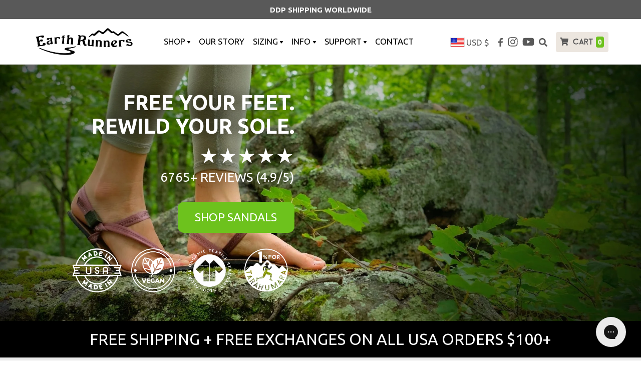

--- FILE ---
content_type: text/html; charset=utf-8
request_url: https://www.earthrunners.com/?rfsn=71882.b8763
body_size: 73473
content:
<!doctype html>














<html class="no-js line-height-l index earth-runners-earthing-adventure-sandals-made-in-california multicurrency" lang="en">
  <head>
  <script>
    window.Shopify = window.Shopify || {theme: {id: 127011684434, role: 'main' } };
    window._template = {
        directory: "",
        name: "index",
        suffix: ""
    };
    // window.igSettings = {
    //   hideBody: true
    // };
  </script>
  <script type="module" blocking="render" fetchpriority="high" src="https://cdn.intelligems.io/esm/85285daf2c4d/bundle.js" async></script>
    
    
    <!-- Global site tag (gtag.js) - Google Analytics -->
    <script async src="https://www.googletagmanager.com/gtag/js?id=UA-59864828-1"></script>
    <script>
      window.dataLayer = window.dataLayer || [];
      function gtag(){dataLayer.push(arguments);}
      gtag('js', new Date());

      gtag('config', 'UA-59864828-1');
    </script>

    <!-- Google Tag Manager -->
    <script>(function(w,d,s,l,i){w[l]=w[l]||[];w[l].push({'gtm.start':
    new Date().getTime(),event:'gtm.js'});var f=d.getElementsByTagName(s)[0],
    j=d.createElement(s),dl=l!='dataLayer'?'&l='+l:'';j.async=true;j.src=
    'https://www.googletagmanager.com/gtm.js?id='+i+dl;f.parentNode.insertBefore(j,f);
    })(window,document,'script','dataLayer','GTM-PQJ48DS');</script>
    <!-- End Google Tag Manager -->
    
    <!-- Google Optimize -->
    <script src="https://www.googleoptimize.com/optimize.js?id=GTM-KMLVTLZ"></script>
    <!-- End Optimize -->
 
    <script async src="https://delivery.getbenson.com/v1/b/benson-eASdCYVNrJsqEHdvMUQ0"/> 

	<script>window.performance && window.performance.mark && window.performance.mark('shopify.content_for_header.start');</script><meta name="google-site-verification" content="ZDsrzc2PDjDoPaX5h1HN4n2hUMQijzCB7BGlLfHv-mU">
<meta name="facebook-domain-verification" content="4uirkdz3m76s08k1yc7w2hglodfb8b">
<meta id="shopify-digital-wallet" name="shopify-digital-wallet" content="/7085713/digital_wallets/dialog">
<meta name="shopify-checkout-api-token" content="3c5a48aed27eb75078e17f281ffb20b8">
<meta id="in-context-paypal-metadata" data-shop-id="7085713" data-venmo-supported="true" data-environment="production" data-locale="en_US" data-paypal-v4="true" data-currency="USD">
<script async="async" src="/checkouts/internal/preloads.js?locale=en-US"></script>
<link rel="preconnect" href="https://shop.app" crossorigin="anonymous">
<script async="async" src="https://shop.app/checkouts/internal/preloads.js?locale=en-US&shop_id=7085713" crossorigin="anonymous"></script>
<script id="shopify-features" type="application/json">{"accessToken":"3c5a48aed27eb75078e17f281ffb20b8","betas":["rich-media-storefront-analytics"],"domain":"www.earthrunners.com","predictiveSearch":true,"shopId":7085713,"locale":"en"}</script>
<script>var Shopify = Shopify || {};
Shopify.shop = "earth-runners.myshopify.com";
Shopify.locale = "en";
Shopify.currency = {"active":"USD","rate":"1.0"};
Shopify.country = "US";
Shopify.theme = {"name":"earth-runners-theme\/main","id":127011684434,"schema_name":"Earth Runners","schema_version":"1.0.0","theme_store_id":null,"role":"main"};
Shopify.theme.handle = "null";
Shopify.theme.style = {"id":null,"handle":null};
Shopify.cdnHost = "www.earthrunners.com/cdn";
Shopify.routes = Shopify.routes || {};
Shopify.routes.root = "/";</script>
<script type="module">!function(o){(o.Shopify=o.Shopify||{}).modules=!0}(window);</script>
<script>!function(o){function n(){var o=[];function n(){o.push(Array.prototype.slice.apply(arguments))}return n.q=o,n}var t=o.Shopify=o.Shopify||{};t.loadFeatures=n(),t.autoloadFeatures=n()}(window);</script>
<script>
  window.ShopifyPay = window.ShopifyPay || {};
  window.ShopifyPay.apiHost = "shop.app\/pay";
  window.ShopifyPay.redirectState = null;
</script>
<script id="shop-js-analytics" type="application/json">{"pageType":"index"}</script>
<script defer="defer" async type="module" src="//www.earthrunners.com/cdn/shopifycloud/shop-js/modules/v2/client.init-shop-cart-sync_BdyHc3Nr.en.esm.js"></script>
<script defer="defer" async type="module" src="//www.earthrunners.com/cdn/shopifycloud/shop-js/modules/v2/chunk.common_Daul8nwZ.esm.js"></script>
<script type="module">
  await import("//www.earthrunners.com/cdn/shopifycloud/shop-js/modules/v2/client.init-shop-cart-sync_BdyHc3Nr.en.esm.js");
await import("//www.earthrunners.com/cdn/shopifycloud/shop-js/modules/v2/chunk.common_Daul8nwZ.esm.js");

  window.Shopify.SignInWithShop?.initShopCartSync?.({"fedCMEnabled":true,"windoidEnabled":true});

</script>
<script>
  window.Shopify = window.Shopify || {};
  if (!window.Shopify.featureAssets) window.Shopify.featureAssets = {};
  window.Shopify.featureAssets['shop-js'] = {"shop-cart-sync":["modules/v2/client.shop-cart-sync_QYOiDySF.en.esm.js","modules/v2/chunk.common_Daul8nwZ.esm.js"],"init-fed-cm":["modules/v2/client.init-fed-cm_DchLp9rc.en.esm.js","modules/v2/chunk.common_Daul8nwZ.esm.js"],"shop-button":["modules/v2/client.shop-button_OV7bAJc5.en.esm.js","modules/v2/chunk.common_Daul8nwZ.esm.js"],"init-windoid":["modules/v2/client.init-windoid_DwxFKQ8e.en.esm.js","modules/v2/chunk.common_Daul8nwZ.esm.js"],"shop-cash-offers":["modules/v2/client.shop-cash-offers_DWtL6Bq3.en.esm.js","modules/v2/chunk.common_Daul8nwZ.esm.js","modules/v2/chunk.modal_CQq8HTM6.esm.js"],"shop-toast-manager":["modules/v2/client.shop-toast-manager_CX9r1SjA.en.esm.js","modules/v2/chunk.common_Daul8nwZ.esm.js"],"init-shop-email-lookup-coordinator":["modules/v2/client.init-shop-email-lookup-coordinator_UhKnw74l.en.esm.js","modules/v2/chunk.common_Daul8nwZ.esm.js"],"pay-button":["modules/v2/client.pay-button_DzxNnLDY.en.esm.js","modules/v2/chunk.common_Daul8nwZ.esm.js"],"avatar":["modules/v2/client.avatar_BTnouDA3.en.esm.js"],"init-shop-cart-sync":["modules/v2/client.init-shop-cart-sync_BdyHc3Nr.en.esm.js","modules/v2/chunk.common_Daul8nwZ.esm.js"],"shop-login-button":["modules/v2/client.shop-login-button_D8B466_1.en.esm.js","modules/v2/chunk.common_Daul8nwZ.esm.js","modules/v2/chunk.modal_CQq8HTM6.esm.js"],"init-customer-accounts-sign-up":["modules/v2/client.init-customer-accounts-sign-up_C8fpPm4i.en.esm.js","modules/v2/client.shop-login-button_D8B466_1.en.esm.js","modules/v2/chunk.common_Daul8nwZ.esm.js","modules/v2/chunk.modal_CQq8HTM6.esm.js"],"init-shop-for-new-customer-accounts":["modules/v2/client.init-shop-for-new-customer-accounts_CVTO0Ztu.en.esm.js","modules/v2/client.shop-login-button_D8B466_1.en.esm.js","modules/v2/chunk.common_Daul8nwZ.esm.js","modules/v2/chunk.modal_CQq8HTM6.esm.js"],"init-customer-accounts":["modules/v2/client.init-customer-accounts_dRgKMfrE.en.esm.js","modules/v2/client.shop-login-button_D8B466_1.en.esm.js","modules/v2/chunk.common_Daul8nwZ.esm.js","modules/v2/chunk.modal_CQq8HTM6.esm.js"],"shop-follow-button":["modules/v2/client.shop-follow-button_CkZpjEct.en.esm.js","modules/v2/chunk.common_Daul8nwZ.esm.js","modules/v2/chunk.modal_CQq8HTM6.esm.js"],"lead-capture":["modules/v2/client.lead-capture_BntHBhfp.en.esm.js","modules/v2/chunk.common_Daul8nwZ.esm.js","modules/v2/chunk.modal_CQq8HTM6.esm.js"],"checkout-modal":["modules/v2/client.checkout-modal_CfxcYbTm.en.esm.js","modules/v2/chunk.common_Daul8nwZ.esm.js","modules/v2/chunk.modal_CQq8HTM6.esm.js"],"shop-login":["modules/v2/client.shop-login_Da4GZ2H6.en.esm.js","modules/v2/chunk.common_Daul8nwZ.esm.js","modules/v2/chunk.modal_CQq8HTM6.esm.js"],"payment-terms":["modules/v2/client.payment-terms_MV4M3zvL.en.esm.js","modules/v2/chunk.common_Daul8nwZ.esm.js","modules/v2/chunk.modal_CQq8HTM6.esm.js"]};
</script>
<script>(function() {
  var isLoaded = false;
  function asyncLoad() {
    if (isLoaded) return;
    isLoaded = true;
    var urls = ["https:\/\/cdn-stamped-io.azureedge.net\/files\/shopify.min.js?v=1.1\u0026shop=earth-runners.myshopify.com","https:\/\/cdn1.stamped.io\/files\/widget.min.js?shop=earth-runners.myshopify.com","https:\/\/cdn-bundler.nice-team.net\/app\/js\/bundler.js?shop=earth-runners.myshopify.com","https:\/\/config.gorgias.chat\/bundle-loader\/01GYCCPRPJW10346EP9KNZ3R5P?source=shopify1click\u0026shop=earth-runners.myshopify.com","https:\/\/cdn.9gtb.com\/loader.js?g_cvt_id=b2530a05-e481-4034-b624-b61ddcc5f520\u0026shop=earth-runners.myshopify.com"];
    for (var i = 0; i < urls.length; i++) {
      var s = document.createElement('script');
      s.type = 'text/javascript';
      s.async = true;
      s.src = urls[i];
      var x = document.getElementsByTagName('script')[0];
      x.parentNode.insertBefore(s, x);
    }
  };
  if(window.attachEvent) {
    window.attachEvent('onload', asyncLoad);
  } else {
    window.addEventListener('load', asyncLoad, false);
  }
})();</script>
<script id="__st">var __st={"a":7085713,"offset":-28800,"reqid":"99172a66-8c6a-4e57-abea-c193127422ec-1769000764","pageurl":"www.earthrunners.com\/?srsltid=AfmBOopAJ0UX8DnKXiF7rKvhpkc0QbBQZbDfqdYyXdvx663OHLvH9eVP","u":"2e0375d9a7cc","p":"home"};</script>
<script>window.ShopifyPaypalV4VisibilityTracking = true;</script>
<script id="captcha-bootstrap">!function(){'use strict';const t='contact',e='account',n='new_comment',o=[[t,t],['blogs',n],['comments',n],[t,'customer']],c=[[e,'customer_login'],[e,'guest_login'],[e,'recover_customer_password'],[e,'create_customer']],r=t=>t.map((([t,e])=>`form[action*='/${t}']:not([data-nocaptcha='true']) input[name='form_type'][value='${e}']`)).join(','),a=t=>()=>t?[...document.querySelectorAll(t)].map((t=>t.form)):[];function s(){const t=[...o],e=r(t);return a(e)}const i='password',u='form_key',d=['recaptcha-v3-token','g-recaptcha-response','h-captcha-response',i],f=()=>{try{return window.sessionStorage}catch{return}},m='__shopify_v',_=t=>t.elements[u];function p(t,e,n=!1){try{const o=window.sessionStorage,c=JSON.parse(o.getItem(e)),{data:r}=function(t){const{data:e,action:n}=t;return t[m]||n?{data:e,action:n}:{data:t,action:n}}(c);for(const[e,n]of Object.entries(r))t.elements[e]&&(t.elements[e].value=n);n&&o.removeItem(e)}catch(o){console.error('form repopulation failed',{error:o})}}const l='form_type',E='cptcha';function T(t){t.dataset[E]=!0}const w=window,h=w.document,L='Shopify',v='ce_forms',y='captcha';let A=!1;((t,e)=>{const n=(g='f06e6c50-85a8-45c8-87d0-21a2b65856fe',I='https://cdn.shopify.com/shopifycloud/storefront-forms-hcaptcha/ce_storefront_forms_captcha_hcaptcha.v1.5.2.iife.js',D={infoText:'Protected by hCaptcha',privacyText:'Privacy',termsText:'Terms'},(t,e,n)=>{const o=w[L][v],c=o.bindForm;if(c)return c(t,g,e,D).then(n);var r;o.q.push([[t,g,e,D],n]),r=I,A||(h.body.append(Object.assign(h.createElement('script'),{id:'captcha-provider',async:!0,src:r})),A=!0)});var g,I,D;w[L]=w[L]||{},w[L][v]=w[L][v]||{},w[L][v].q=[],w[L][y]=w[L][y]||{},w[L][y].protect=function(t,e){n(t,void 0,e),T(t)},Object.freeze(w[L][y]),function(t,e,n,w,h,L){const[v,y,A,g]=function(t,e,n){const i=e?o:[],u=t?c:[],d=[...i,...u],f=r(d),m=r(i),_=r(d.filter((([t,e])=>n.includes(e))));return[a(f),a(m),a(_),s()]}(w,h,L),I=t=>{const e=t.target;return e instanceof HTMLFormElement?e:e&&e.form},D=t=>v().includes(t);t.addEventListener('submit',(t=>{const e=I(t);if(!e)return;const n=D(e)&&!e.dataset.hcaptchaBound&&!e.dataset.recaptchaBound,o=_(e),c=g().includes(e)&&(!o||!o.value);(n||c)&&t.preventDefault(),c&&!n&&(function(t){try{if(!f())return;!function(t){const e=f();if(!e)return;const n=_(t);if(!n)return;const o=n.value;o&&e.removeItem(o)}(t);const e=Array.from(Array(32),(()=>Math.random().toString(36)[2])).join('');!function(t,e){_(t)||t.append(Object.assign(document.createElement('input'),{type:'hidden',name:u})),t.elements[u].value=e}(t,e),function(t,e){const n=f();if(!n)return;const o=[...t.querySelectorAll(`input[type='${i}']`)].map((({name:t})=>t)),c=[...d,...o],r={};for(const[a,s]of new FormData(t).entries())c.includes(a)||(r[a]=s);n.setItem(e,JSON.stringify({[m]:1,action:t.action,data:r}))}(t,e)}catch(e){console.error('failed to persist form',e)}}(e),e.submit())}));const S=(t,e)=>{t&&!t.dataset[E]&&(n(t,e.some((e=>e===t))),T(t))};for(const o of['focusin','change'])t.addEventListener(o,(t=>{const e=I(t);D(e)&&S(e,y())}));const B=e.get('form_key'),M=e.get(l),P=B&&M;t.addEventListener('DOMContentLoaded',(()=>{const t=y();if(P)for(const e of t)e.elements[l].value===M&&p(e,B);[...new Set([...A(),...v().filter((t=>'true'===t.dataset.shopifyCaptcha))])].forEach((e=>S(e,t)))}))}(h,new URLSearchParams(w.location.search),n,t,e,['guest_login'])})(!0,!0)}();</script>
<script integrity="sha256-4kQ18oKyAcykRKYeNunJcIwy7WH5gtpwJnB7kiuLZ1E=" data-source-attribution="shopify.loadfeatures" defer="defer" src="//www.earthrunners.com/cdn/shopifycloud/storefront/assets/storefront/load_feature-a0a9edcb.js" crossorigin="anonymous"></script>
<script crossorigin="anonymous" defer="defer" src="//www.earthrunners.com/cdn/shopifycloud/storefront/assets/shopify_pay/storefront-65b4c6d7.js?v=20250812"></script>
<script data-source-attribution="shopify.dynamic_checkout.dynamic.init">var Shopify=Shopify||{};Shopify.PaymentButton=Shopify.PaymentButton||{isStorefrontPortableWallets:!0,init:function(){window.Shopify.PaymentButton.init=function(){};var t=document.createElement("script");t.src="https://www.earthrunners.com/cdn/shopifycloud/portable-wallets/latest/portable-wallets.en.js",t.type="module",document.head.appendChild(t)}};
</script>
<script data-source-attribution="shopify.dynamic_checkout.buyer_consent">
  function portableWalletsHideBuyerConsent(e){var t=document.getElementById("shopify-buyer-consent"),n=document.getElementById("shopify-subscription-policy-button");t&&n&&(t.classList.add("hidden"),t.setAttribute("aria-hidden","true"),n.removeEventListener("click",e))}function portableWalletsShowBuyerConsent(e){var t=document.getElementById("shopify-buyer-consent"),n=document.getElementById("shopify-subscription-policy-button");t&&n&&(t.classList.remove("hidden"),t.removeAttribute("aria-hidden"),n.addEventListener("click",e))}window.Shopify?.PaymentButton&&(window.Shopify.PaymentButton.hideBuyerConsent=portableWalletsHideBuyerConsent,window.Shopify.PaymentButton.showBuyerConsent=portableWalletsShowBuyerConsent);
</script>
<script data-source-attribution="shopify.dynamic_checkout.cart.bootstrap">document.addEventListener("DOMContentLoaded",(function(){function t(){return document.querySelector("shopify-accelerated-checkout-cart, shopify-accelerated-checkout")}if(t())Shopify.PaymentButton.init();else{new MutationObserver((function(e,n){t()&&(Shopify.PaymentButton.init(),n.disconnect())})).observe(document.body,{childList:!0,subtree:!0})}}));
</script>
<script id='scb4127' type='text/javascript' async='' src='https://www.earthrunners.com/cdn/shopifycloud/privacy-banner/storefront-banner.js'></script><link id="shopify-accelerated-checkout-styles" rel="stylesheet" media="screen" href="https://www.earthrunners.com/cdn/shopifycloud/portable-wallets/latest/accelerated-checkout-backwards-compat.css" crossorigin="anonymous">
<style id="shopify-accelerated-checkout-cart">
        #shopify-buyer-consent {
  margin-top: 1em;
  display: inline-block;
  width: 100%;
}

#shopify-buyer-consent.hidden {
  display: none;
}

#shopify-subscription-policy-button {
  background: none;
  border: none;
  padding: 0;
  text-decoration: underline;
  font-size: inherit;
  cursor: pointer;
}

#shopify-subscription-policy-button::before {
  box-shadow: none;
}

      </style>

<script>window.performance && window.performance.mark && window.performance.mark('shopify.content_for_header.end');</script>
    
    
<meta charset="utf-8">
<meta http-equiv="X-UA-Compatible" content="IE=edge,chrome=1">
<meta name="viewport" content="width=device-width, initial-scale=1">
<link rel="canonical" href="https://www.earthrunners.com/">
<link rel="shortcut icon" href="//www.earthrunners.com/cdn/shop/t/91/assets/favicon.ico?v=156726417526971913781745975458">












<title>Earth Runners® Earthing Adventure Sandals - Made in California | Earth Runners Sandals - Reconnecting Feet with Nature</title>





  <meta name="description" content="Minimal Vibram sole, Earth-Grip footbed &amp; grounded conductive lacing system™ offering the ultimate adventure sandal experience. Free your feet–Rewild your sole.">

    



  <meta property="og:type" content="website">
  <meta property="og:title" content="Earth Runners® Earthing Adventure Sandals - Made in California">
  <meta property="og:url" content="https://www.earthrunners.com/">
  <meta property="og:description" content="Minimal Vibram sole, Earth-Grip footbed &amp; grounded conductive lacing system™ offering the ultimate adventure sandal experience. Free your feet–Rewild your sole.">




<meta property="og:site_name" content="Earth Runners Sandals - Reconnecting Feet with Nature">





  <meta name="twitter:card" content="summary">





  <meta name="twitter:title" content="Earth Runners® Earthing Adventure Sandals - Made in California">
  <meta name="twitter:description" content="Minimal Vibram sole, Earth-Grip footbed &amp; grounded conductive lacing system™ offering the ultimate adventure sandal experience. Free your feet–Rewild your sole.">




    
    <link href="//www.earthrunners.com/cdn/shop/t/91/assets/theme.css?v=31360393305358188631745975458" rel="stylesheet" type="text/css" media="all" />
    <link href="//www.earthrunners.com/cdn/shop/t/91/assets/lite-yt-embed.css?v=46559245999781077121745975456" rel="stylesheet" type="text/css" media="all" />

    <script src="//www.earthrunners.com/cdn/shop/t/91/assets/flickity.min.js?v=114460508543641870001745975456" type="text/javascript"></script>
    <link href="//www.earthrunners.com/cdn/shop/t/91/assets/flickity.min.css?v=12404722746677358661745975456" rel="stylesheet" type="text/css" media="all" />
      
    <!-- Custom fonts -->
    <style>
      @font-face {
        font-family: 'Bizon';
        src: url(//www.earthrunners.com/cdn/shop/t/91/assets/Bizon.otf?v=181603882740136448741745975456) format('opentype'), url(//www.earthrunners.com/cdn/shop/t/91/assets/Bizon.ttf?v=167750823636021083601745975456) format('truetype'),
          url(//www.earthrunners.com/cdn/shop/t/91/assets/Bizon.woff?v=60603981185708218191745975456) format('woff'), url(//www.earthrunners.com/cdn/shop/t/91/assets/Bizon.woff2?v=58113487609863982811745975457) format('woff2');
        font-weight: normal;
        font-style: normal;
        font-display: swap;
      }

      /* Sticky header */

#shopify-section-header {
  position: sticky;
  top: 0;
  z-index: 100;
}

html.nav-primary-open {
 /*overflow: hidden;*/
}

html.nav-primary-open #shopify-section-header div[data-section-id="header"]{
   background: #fff;
   overflow: scroll;
   height: 100vh;
}

/* Hide products from recommendations */

div[data-section-id="product-recommendations"] > div > article#shipping-protection {
  display: none;
}

div[data-section-id="product-recommendations"] > div > article:visible:nth-of-type(1n+4) {
  display: none;
}

/* Instagram feed */
aside .ooo-instagram {
  margin: 0 !important;
}

aside .ooo-instagram-feed__list {
  padding: 0 !important;
}

aside .ooo-instagram-feed__list a {
  border-radius: 4px;
}

@media screen and (min-width: 900px){
aside .ooo-instagram-feed__list {
  display: grid;
  grid-template-columns: repeat(1, 1fr) !important;
grid-gap: var(--ooo-instagram-grid-gutter);
gap: var(--ooo-instagram-grid-gutter);
}

.ooo-instagram-media {
  display: block !important;
 width: auto !important; 
  margin: 0 !important;
}
}

/* Klaviyo form */
.klaviyo-form,
.klaviyo-form *:not(button) {
  color: #4e4949 !important;
  font-family: 'Ubuntu', -apple-system, BlinkMacSystemFont, San Francisco,
    Roboto, Segoe UI, Helvetica Neue, sans-serif !important; 
}

.klaviyo-form .ql-editor {
  width: 100% !important;
}

.klaviyo-form .ql-editor p {
  text-align: center  !important;
}

#shopify-section-newsletter-klaviyo .klaviyo-form + .klaviyo-form {
  padding-top: 0 !important;
}

/* Stamped checkout comments */
.stamped-checkout-comments-holder .stamped-checkout-comment-body:nth-child(n+6){
  display: none;
}

/* 2022 homepage */
html[class*='homepage'] main > header {
  display: none;
}

/* Gorgias */
.gorgias-chat-key-1pn7ot0 + #chat-button {
  z-index: 2147483647;
}
    </style>
    
    <link href="https://fonts.googleapis.com/css2?family=Ubuntu:wght@400;700&display=swap" rel="stylesheet">

    <link href="//www.earthrunners.com/cdn/shop/t/91/assets/mm-product-card.css?v=48544455606903206131768955399" rel="stylesheet" type="text/css" media="all" />
      
    <script type='text/javascript'>
  window.Theme = {...window.Theme,
    config: {
      cartCurrencySymbol: "$",
      moneyFormat: "{{amount_no_decimals}}",
      shippingProtection: {
        enabled: "true",
        product: {"id":4790142992466,"title":"BACKED Shipping Protection","handle":"shipping-protection","description":"\u003cp\u003e\u003cmeta charset=\"utf-8\"\u003e\u003cspan data-mce-fragment=\"1\"\u003eBACKED provides shipping protection for shipments that are lost, broken, or stolen. \u003c\/span\u003e\u003c\/p\u003e\n\u003cp\u003e\u003cspan data-mce-fragment=\"1\"\u003eAdd BACKED to your cart at checkout to enable protection.\u003c\/span\u003e\u003c\/p\u003e\n\u003ch3\u003eProtection, claims \u0026amp; more\u003c\/h3\u003e\n\u003cp\u003eRefer to our\u003cspan\u003e \u003c\/span\u003e\u003ca title=\"shipping protection FAQ\" href=\"https:\/\/www.earthrunners.com\/products\/shipping-protection#faq\"\u003eFAQ tab\u003c\/a\u003e\u003cspan\u003e \u003c\/span\u003eon this page.\u003c\/p\u003e\n\u003cp\u003e\u003cspan data-mce-fragment=\"1\"\u003e\u003cbr\u003e\u003c\/span\u003e\u003c\/p\u003e\n\u003cp\u003e \u003c\/p\u003e","published_at":"2026-01-02T08:06:20-08:00","created_at":"2020-09-21T11:32:38-07:00","vendor":"Earth Runners","type":"Insurance","tags":["backed","backed shipping insurance","backed shipping protection","exclude-review","shipping insurance","shipping protection"],"price":99,"price_min":99,"price_max":14038,"available":true,"price_varies":true,"compare_at_price":null,"compare_at_price_min":0,"compare_at_price_max":0,"compare_at_price_varies":false,"variants":[{"id":32880506830930,"title":"$0.99 USD","option1":"$0.99 USD","option2":null,"option3":null,"sku":"","requires_shipping":false,"taxable":false,"featured_image":null,"available":true,"name":"BACKED Shipping Protection - $0.99 USD","public_title":"$0.99 USD","options":["$0.99 USD"],"price":99,"weight":0,"compare_at_price":null,"inventory_quantity":-30006,"inventory_management":null,"inventory_policy":"deny","barcode":"","requires_selling_plan":false,"selling_plan_allocations":[],"quantity_rule":{"min":1,"max":null,"increment":1}},{"id":32880506863698,"title":"$1.21 USD","option1":"$1.21 USD","option2":null,"option3":null,"sku":null,"requires_shipping":false,"taxable":false,"featured_image":null,"available":true,"name":"BACKED Shipping Protection - $1.21 USD","public_title":"$1.21 USD","options":["$1.21 USD"],"price":121,"weight":0,"compare_at_price":null,"inventory_quantity":-15589,"inventory_management":null,"inventory_policy":"continue","barcode":"","requires_selling_plan":false,"selling_plan_allocations":[],"quantity_rule":{"min":1,"max":null,"increment":1}},{"id":32880506896466,"title":"$1.42 USD","option1":"$1.42 USD","option2":null,"option3":null,"sku":null,"requires_shipping":false,"taxable":false,"featured_image":null,"available":true,"name":"BACKED Shipping Protection - $1.42 USD","public_title":"$1.42 USD","options":["$1.42 USD"],"price":142,"weight":0,"compare_at_price":null,"inventory_quantity":-52201,"inventory_management":null,"inventory_policy":"continue","barcode":"","requires_selling_plan":false,"selling_plan_allocations":[],"quantity_rule":{"min":1,"max":null,"increment":1}},{"id":32880506929234,"title":"$1.63 USD","option1":"$1.63 USD","option2":null,"option3":null,"sku":null,"requires_shipping":false,"taxable":false,"featured_image":null,"available":true,"name":"BACKED Shipping Protection - $1.63 USD","public_title":"$1.63 USD","options":["$1.63 USD"],"price":163,"weight":0,"compare_at_price":null,"inventory_quantity":-39190,"inventory_management":null,"inventory_policy":"continue","barcode":"","requires_selling_plan":false,"selling_plan_allocations":[],"quantity_rule":{"min":1,"max":null,"increment":1}},{"id":32880506962002,"title":"$1.84 USD","option1":"$1.84 USD","option2":null,"option3":null,"sku":null,"requires_shipping":false,"taxable":false,"featured_image":null,"available":true,"name":"BACKED Shipping Protection - $1.84 USD","public_title":"$1.84 USD","options":["$1.84 USD"],"price":184,"weight":0,"compare_at_price":null,"inventory_quantity":-14083,"inventory_management":null,"inventory_policy":"continue","barcode":"","requires_selling_plan":false,"selling_plan_allocations":[],"quantity_rule":{"min":1,"max":null,"increment":1}},{"id":32880506994770,"title":"$2.05 USD","option1":"$2.05 USD","option2":null,"option3":null,"sku":null,"requires_shipping":false,"taxable":false,"featured_image":null,"available":true,"name":"BACKED Shipping Protection - $2.05 USD","public_title":"$2.05 USD","options":["$2.05 USD"],"price":205,"weight":0,"compare_at_price":null,"inventory_quantity":-4249,"inventory_management":null,"inventory_policy":"continue","barcode":"","requires_selling_plan":false,"selling_plan_allocations":[],"quantity_rule":{"min":1,"max":null,"increment":1}},{"id":32880507027538,"title":"$2.26 USD","option1":"$2.26 USD","option2":null,"option3":null,"sku":null,"requires_shipping":false,"taxable":false,"featured_image":null,"available":true,"name":"BACKED Shipping Protection - $2.26 USD","public_title":"$2.26 USD","options":["$2.26 USD"],"price":226,"weight":0,"compare_at_price":null,"inventory_quantity":-4437,"inventory_management":null,"inventory_policy":"continue","barcode":"","requires_selling_plan":false,"selling_plan_allocations":[],"quantity_rule":{"min":1,"max":null,"increment":1}},{"id":32880507060306,"title":"$2.47 USD","option1":"$2.47 USD","option2":null,"option3":null,"sku":null,"requires_shipping":false,"taxable":false,"featured_image":null,"available":true,"name":"BACKED Shipping Protection - $2.47 USD","public_title":"$2.47 USD","options":["$2.47 USD"],"price":247,"weight":0,"compare_at_price":null,"inventory_quantity":-3563,"inventory_management":null,"inventory_policy":"continue","barcode":"","requires_selling_plan":false,"selling_plan_allocations":[],"quantity_rule":{"min":1,"max":null,"increment":1}},{"id":32880507093074,"title":"$2.55 USD","option1":"$2.55 USD","option2":null,"option3":null,"sku":null,"requires_shipping":false,"taxable":false,"featured_image":null,"available":true,"name":"BACKED Shipping Protection - $2.55 USD","public_title":"$2.55 USD","options":["$2.55 USD"],"price":255,"weight":0,"compare_at_price":null,"inventory_quantity":-2476,"inventory_management":null,"inventory_policy":"continue","barcode":"","requires_selling_plan":false,"selling_plan_allocations":[],"quantity_rule":{"min":1,"max":null,"increment":1}},{"id":32880507125842,"title":"$2.75 USD","option1":"$2.75 USD","option2":null,"option3":null,"sku":null,"requires_shipping":false,"taxable":false,"featured_image":null,"available":true,"name":"BACKED Shipping Protection - $2.75 USD","public_title":"$2.75 USD","options":["$2.75 USD"],"price":275,"weight":0,"compare_at_price":null,"inventory_quantity":-2789,"inventory_management":null,"inventory_policy":"continue","barcode":"","requires_selling_plan":false,"selling_plan_allocations":[],"quantity_rule":{"min":1,"max":null,"increment":1}},{"id":32880507158610,"title":"$2.95 USD","option1":"$2.95 USD","option2":null,"option3":null,"sku":null,"requires_shipping":false,"taxable":false,"featured_image":null,"available":true,"name":"BACKED Shipping Protection - $2.95 USD","public_title":"$2.95 USD","options":["$2.95 USD"],"price":295,"weight":0,"compare_at_price":null,"inventory_quantity":-1947,"inventory_management":null,"inventory_policy":"continue","barcode":"","requires_selling_plan":false,"selling_plan_allocations":[],"quantity_rule":{"min":1,"max":null,"increment":1}},{"id":32880507191378,"title":"$3.15 USD","option1":"$3.15 USD","option2":null,"option3":null,"sku":null,"requires_shipping":false,"taxable":false,"featured_image":null,"available":true,"name":"BACKED Shipping Protection - $3.15 USD","public_title":"$3.15 USD","options":["$3.15 USD"],"price":315,"weight":0,"compare_at_price":null,"inventory_quantity":-1908,"inventory_management":null,"inventory_policy":"continue","barcode":"","requires_selling_plan":false,"selling_plan_allocations":[],"quantity_rule":{"min":1,"max":null,"increment":1}},{"id":32880507224146,"title":"$3.35 USD","option1":"$3.35 USD","option2":null,"option3":null,"sku":null,"requires_shipping":false,"taxable":false,"featured_image":null,"available":true,"name":"BACKED Shipping Protection - $3.35 USD","public_title":"$3.35 USD","options":["$3.35 USD"],"price":335,"weight":0,"compare_at_price":null,"inventory_quantity":-915,"inventory_management":null,"inventory_policy":"continue","barcode":"","requires_selling_plan":false,"selling_plan_allocations":[],"quantity_rule":{"min":1,"max":null,"increment":1}},{"id":32880507256914,"title":"$3.55 USD","option1":"$3.55 USD","option2":null,"option3":null,"sku":null,"requires_shipping":false,"taxable":false,"featured_image":null,"available":true,"name":"BACKED Shipping Protection - $3.55 USD","public_title":"$3.55 USD","options":["$3.55 USD"],"price":355,"weight":0,"compare_at_price":null,"inventory_quantity":-468,"inventory_management":null,"inventory_policy":"continue","barcode":"","requires_selling_plan":false,"selling_plan_allocations":[],"quantity_rule":{"min":1,"max":null,"increment":1}},{"id":32880507289682,"title":"$3.75 USD","option1":"$3.75 USD","option2":null,"option3":null,"sku":null,"requires_shipping":false,"taxable":false,"featured_image":null,"available":true,"name":"BACKED Shipping Protection - $3.75 USD","public_title":"$3.75 USD","options":["$3.75 USD"],"price":375,"weight":0,"compare_at_price":null,"inventory_quantity":-404,"inventory_management":null,"inventory_policy":"continue","barcode":"","requires_selling_plan":false,"selling_plan_allocations":[],"quantity_rule":{"min":1,"max":null,"increment":1}},{"id":32880507322450,"title":"$3.95 USD","option1":"$3.95 USD","option2":null,"option3":null,"sku":null,"requires_shipping":false,"taxable":false,"featured_image":null,"available":true,"name":"BACKED Shipping Protection - $3.95 USD","public_title":"$3.95 USD","options":["$3.95 USD"],"price":395,"weight":0,"compare_at_price":null,"inventory_quantity":-296,"inventory_management":null,"inventory_policy":"continue","barcode":"","requires_selling_plan":false,"selling_plan_allocations":[],"quantity_rule":{"min":1,"max":null,"increment":1}},{"id":32880507355218,"title":"$4.15 USD","option1":"$4.15 USD","option2":null,"option3":null,"sku":null,"requires_shipping":false,"taxable":false,"featured_image":null,"available":true,"name":"BACKED Shipping Protection - $4.15 USD","public_title":"$4.15 USD","options":["$4.15 USD"],"price":415,"weight":0,"compare_at_price":null,"inventory_quantity":-239,"inventory_management":null,"inventory_policy":"continue","barcode":"","requires_selling_plan":false,"selling_plan_allocations":[],"quantity_rule":{"min":1,"max":null,"increment":1}},{"id":32880507387986,"title":"$4.35 USD","option1":"$4.35 USD","option2":null,"option3":null,"sku":null,"requires_shipping":false,"taxable":false,"featured_image":null,"available":true,"name":"BACKED Shipping Protection - $4.35 USD","public_title":"$4.35 USD","options":["$4.35 USD"],"price":435,"weight":0,"compare_at_price":null,"inventory_quantity":-240,"inventory_management":null,"inventory_policy":"continue","barcode":"","requires_selling_plan":false,"selling_plan_allocations":[],"quantity_rule":{"min":1,"max":null,"increment":1}},{"id":32880507420754,"title":"$4.55 USD","option1":"$4.55 USD","option2":null,"option3":null,"sku":null,"requires_shipping":false,"taxable":false,"featured_image":null,"available":true,"name":"BACKED Shipping Protection - $4.55 USD","public_title":"$4.55 USD","options":["$4.55 USD"],"price":455,"weight":0,"compare_at_price":null,"inventory_quantity":-188,"inventory_management":null,"inventory_policy":"continue","barcode":"","requires_selling_plan":false,"selling_plan_allocations":[],"quantity_rule":{"min":1,"max":null,"increment":1}},{"id":32880507453522,"title":"$4.75 USD","option1":"$4.75 USD","option2":null,"option3":null,"sku":null,"requires_shipping":false,"taxable":false,"featured_image":null,"available":true,"name":"BACKED Shipping Protection - $4.75 USD","public_title":"$4.75 USD","options":["$4.75 USD"],"price":475,"weight":0,"compare_at_price":null,"inventory_quantity":-143,"inventory_management":null,"inventory_policy":"continue","barcode":"","requires_selling_plan":false,"selling_plan_allocations":[],"quantity_rule":{"min":1,"max":null,"increment":1}},{"id":32880507486290,"title":"$4.95 USD","option1":"$4.95 USD","option2":null,"option3":null,"sku":null,"requires_shipping":false,"taxable":false,"featured_image":null,"available":true,"name":"BACKED Shipping Protection - $4.95 USD","public_title":"$4.95 USD","options":["$4.95 USD"],"price":495,"weight":0,"compare_at_price":null,"inventory_quantity":-88,"inventory_management":null,"inventory_policy":"continue","barcode":"","requires_selling_plan":false,"selling_plan_allocations":[],"quantity_rule":{"min":1,"max":null,"increment":1}},{"id":32880507519058,"title":"$5.15 USD","option1":"$5.15 USD","option2":null,"option3":null,"sku":null,"requires_shipping":false,"taxable":false,"featured_image":null,"available":true,"name":"BACKED Shipping Protection - $5.15 USD","public_title":"$5.15 USD","options":["$5.15 USD"],"price":515,"weight":0,"compare_at_price":null,"inventory_quantity":-71,"inventory_management":null,"inventory_policy":"continue","barcode":"","requires_selling_plan":false,"selling_plan_allocations":[],"quantity_rule":{"min":1,"max":null,"increment":1}},{"id":32880507551826,"title":"$5.35 USD","option1":"$5.35 USD","option2":null,"option3":null,"sku":null,"requires_shipping":false,"taxable":false,"featured_image":null,"available":true,"name":"BACKED Shipping Protection - $5.35 USD","public_title":"$5.35 USD","options":["$5.35 USD"],"price":535,"weight":0,"compare_at_price":null,"inventory_quantity":-77,"inventory_management":null,"inventory_policy":"continue","barcode":"","requires_selling_plan":false,"selling_plan_allocations":[],"quantity_rule":{"min":1,"max":null,"increment":1}},{"id":32880507584594,"title":"$5.55 USD","option1":"$5.55 USD","option2":null,"option3":null,"sku":null,"requires_shipping":false,"taxable":false,"featured_image":null,"available":true,"name":"BACKED Shipping Protection - $5.55 USD","public_title":"$5.55 USD","options":["$5.55 USD"],"price":555,"weight":0,"compare_at_price":null,"inventory_quantity":-60,"inventory_management":null,"inventory_policy":"continue","barcode":"","requires_selling_plan":false,"selling_plan_allocations":[],"quantity_rule":{"min":1,"max":null,"increment":1}},{"id":32880507617362,"title":"$5.75 USD","option1":"$5.75 USD","option2":null,"option3":null,"sku":null,"requires_shipping":false,"taxable":false,"featured_image":null,"available":true,"name":"BACKED Shipping Protection - $5.75 USD","public_title":"$5.75 USD","options":["$5.75 USD"],"price":575,"weight":0,"compare_at_price":null,"inventory_quantity":-38,"inventory_management":null,"inventory_policy":"continue","barcode":"","requires_selling_plan":false,"selling_plan_allocations":[],"quantity_rule":{"min":1,"max":null,"increment":1}},{"id":32880507650130,"title":"$5.95 USD","option1":"$5.95 USD","option2":null,"option3":null,"sku":null,"requires_shipping":false,"taxable":false,"featured_image":null,"available":true,"name":"BACKED Shipping Protection - $5.95 USD","public_title":"$5.95 USD","options":["$5.95 USD"],"price":595,"weight":0,"compare_at_price":null,"inventory_quantity":-28,"inventory_management":null,"inventory_policy":"continue","barcode":"","requires_selling_plan":false,"selling_plan_allocations":[],"quantity_rule":{"min":1,"max":null,"increment":1}},{"id":32880507682898,"title":"$6.15 USD","option1":"$6.15 USD","option2":null,"option3":null,"sku":null,"requires_shipping":false,"taxable":false,"featured_image":null,"available":true,"name":"BACKED Shipping Protection - $6.15 USD","public_title":"$6.15 USD","options":["$6.15 USD"],"price":615,"weight":0,"compare_at_price":null,"inventory_quantity":-29,"inventory_management":null,"inventory_policy":"continue","barcode":"","requires_selling_plan":false,"selling_plan_allocations":[],"quantity_rule":{"min":1,"max":null,"increment":1}},{"id":32880507715666,"title":"$6.35 USD","option1":"$6.35 USD","option2":null,"option3":null,"sku":null,"requires_shipping":false,"taxable":false,"featured_image":null,"available":true,"name":"BACKED Shipping Protection - $6.35 USD","public_title":"$6.35 USD","options":["$6.35 USD"],"price":635,"weight":0,"compare_at_price":null,"inventory_quantity":-23,"inventory_management":null,"inventory_policy":"continue","barcode":"","requires_selling_plan":false,"selling_plan_allocations":[],"quantity_rule":{"min":1,"max":null,"increment":1}},{"id":32880507748434,"title":"$6.55 USD","option1":"$6.55 USD","option2":null,"option3":null,"sku":null,"requires_shipping":false,"taxable":false,"featured_image":null,"available":true,"name":"BACKED Shipping Protection - $6.55 USD","public_title":"$6.55 USD","options":["$6.55 USD"],"price":655,"weight":0,"compare_at_price":null,"inventory_quantity":-32,"inventory_management":null,"inventory_policy":"continue","barcode":"","requires_selling_plan":false,"selling_plan_allocations":[],"quantity_rule":{"min":1,"max":null,"increment":1}},{"id":32880507781202,"title":"$6.75 USD","option1":"$6.75 USD","option2":null,"option3":null,"sku":null,"requires_shipping":false,"taxable":false,"featured_image":null,"available":true,"name":"BACKED Shipping Protection - $6.75 USD","public_title":"$6.75 USD","options":["$6.75 USD"],"price":675,"weight":0,"compare_at_price":null,"inventory_quantity":-10,"inventory_management":null,"inventory_policy":"continue","barcode":"","requires_selling_plan":false,"selling_plan_allocations":[],"quantity_rule":{"min":1,"max":null,"increment":1}},{"id":32880507813970,"title":"$6.95 USD","option1":"$6.95 USD","option2":null,"option3":null,"sku":null,"requires_shipping":false,"taxable":false,"featured_image":null,"available":true,"name":"BACKED Shipping Protection - $6.95 USD","public_title":"$6.95 USD","options":["$6.95 USD"],"price":695,"weight":0,"compare_at_price":null,"inventory_quantity":-15,"inventory_management":null,"inventory_policy":"continue","barcode":"","requires_selling_plan":false,"selling_plan_allocations":[],"quantity_rule":{"min":1,"max":null,"increment":1}},{"id":32880507846738,"title":"$7.15 USD","option1":"$7.15 USD","option2":null,"option3":null,"sku":null,"requires_shipping":false,"taxable":false,"featured_image":null,"available":true,"name":"BACKED Shipping Protection - $7.15 USD","public_title":"$7.15 USD","options":["$7.15 USD"],"price":715,"weight":0,"compare_at_price":null,"inventory_quantity":-7,"inventory_management":null,"inventory_policy":"continue","barcode":"","requires_selling_plan":false,"selling_plan_allocations":[],"quantity_rule":{"min":1,"max":null,"increment":1}},{"id":32880507879506,"title":"$7.35 USD","option1":"$7.35 USD","option2":null,"option3":null,"sku":null,"requires_shipping":false,"taxable":false,"featured_image":null,"available":true,"name":"BACKED Shipping Protection - $7.35 USD","public_title":"$7.35 USD","options":["$7.35 USD"],"price":735,"weight":0,"compare_at_price":null,"inventory_quantity":-10,"inventory_management":null,"inventory_policy":"continue","barcode":"","requires_selling_plan":false,"selling_plan_allocations":[],"quantity_rule":{"min":1,"max":null,"increment":1}},{"id":32880507912274,"title":"$7.55 USD","option1":"$7.55 USD","option2":null,"option3":null,"sku":null,"requires_shipping":false,"taxable":false,"featured_image":null,"available":true,"name":"BACKED Shipping Protection - $7.55 USD","public_title":"$7.55 USD","options":["$7.55 USD"],"price":755,"weight":0,"compare_at_price":null,"inventory_quantity":-12,"inventory_management":null,"inventory_policy":"continue","barcode":"","requires_selling_plan":false,"selling_plan_allocations":[],"quantity_rule":{"min":1,"max":null,"increment":1}},{"id":32880507945042,"title":"$7.75 USD","option1":"$7.75 USD","option2":null,"option3":null,"sku":null,"requires_shipping":false,"taxable":false,"featured_image":null,"available":true,"name":"BACKED Shipping Protection - $7.75 USD","public_title":"$7.75 USD","options":["$7.75 USD"],"price":775,"weight":0,"compare_at_price":null,"inventory_quantity":-8,"inventory_management":null,"inventory_policy":"continue","barcode":"","requires_selling_plan":false,"selling_plan_allocations":[],"quantity_rule":{"min":1,"max":null,"increment":1}},{"id":32880507977810,"title":"$7.95 USD","option1":"$7.95 USD","option2":null,"option3":null,"sku":null,"requires_shipping":false,"taxable":false,"featured_image":null,"available":true,"name":"BACKED Shipping Protection - $7.95 USD","public_title":"$7.95 USD","options":["$7.95 USD"],"price":795,"weight":0,"compare_at_price":null,"inventory_quantity":-6,"inventory_management":null,"inventory_policy":"continue","barcode":"","requires_selling_plan":false,"selling_plan_allocations":[],"quantity_rule":{"min":1,"max":null,"increment":1}},{"id":32880508010578,"title":"$8.15 USD","option1":"$8.15 USD","option2":null,"option3":null,"sku":null,"requires_shipping":false,"taxable":false,"featured_image":null,"available":true,"name":"BACKED Shipping Protection - $8.15 USD","public_title":"$8.15 USD","options":["$8.15 USD"],"price":815,"weight":0,"compare_at_price":null,"inventory_quantity":-12,"inventory_management":null,"inventory_policy":"continue","barcode":"","requires_selling_plan":false,"selling_plan_allocations":[],"quantity_rule":{"min":1,"max":null,"increment":1}},{"id":32880508043346,"title":"$8.35 USD","option1":"$8.35 USD","option2":null,"option3":null,"sku":null,"requires_shipping":false,"taxable":false,"featured_image":null,"available":true,"name":"BACKED Shipping Protection - $8.35 USD","public_title":"$8.35 USD","options":["$8.35 USD"],"price":835,"weight":0,"compare_at_price":null,"inventory_quantity":-7,"inventory_management":null,"inventory_policy":"continue","barcode":"","requires_selling_plan":false,"selling_plan_allocations":[],"quantity_rule":{"min":1,"max":null,"increment":1}},{"id":32880508076114,"title":"$8.55 USD","option1":"$8.55 USD","option2":null,"option3":null,"sku":null,"requires_shipping":false,"taxable":false,"featured_image":null,"available":true,"name":"BACKED Shipping Protection - $8.55 USD","public_title":"$8.55 USD","options":["$8.55 USD"],"price":855,"weight":0,"compare_at_price":null,"inventory_quantity":-5,"inventory_management":null,"inventory_policy":"continue","barcode":"","requires_selling_plan":false,"selling_plan_allocations":[],"quantity_rule":{"min":1,"max":null,"increment":1}},{"id":32880508108882,"title":"$8.75 USD","option1":"$8.75 USD","option2":null,"option3":null,"sku":null,"requires_shipping":false,"taxable":false,"featured_image":null,"available":true,"name":"BACKED Shipping Protection - $8.75 USD","public_title":"$8.75 USD","options":["$8.75 USD"],"price":875,"weight":0,"compare_at_price":null,"inventory_quantity":-5,"inventory_management":null,"inventory_policy":"continue","barcode":"","requires_selling_plan":false,"selling_plan_allocations":[],"quantity_rule":{"min":1,"max":null,"increment":1}},{"id":32880508141650,"title":"$8.95 USD","option1":"$8.95 USD","option2":null,"option3":null,"sku":null,"requires_shipping":false,"taxable":false,"featured_image":null,"available":true,"name":"BACKED Shipping Protection - $8.95 USD","public_title":"$8.95 USD","options":["$8.95 USD"],"price":895,"weight":0,"compare_at_price":null,"inventory_quantity":0,"inventory_management":null,"inventory_policy":"continue","barcode":"","requires_selling_plan":false,"selling_plan_allocations":[],"quantity_rule":{"min":1,"max":null,"increment":1}},{"id":32880508174418,"title":"$9.38 USD","option1":"$9.38 USD","option2":null,"option3":null,"sku":null,"requires_shipping":false,"taxable":false,"featured_image":null,"available":true,"name":"BACKED Shipping Protection - $9.38 USD","public_title":"$9.38 USD","options":["$9.38 USD"],"price":938,"weight":0,"compare_at_price":null,"inventory_quantity":-9,"inventory_management":null,"inventory_policy":"continue","barcode":"","requires_selling_plan":false,"selling_plan_allocations":[],"quantity_rule":{"min":1,"max":null,"increment":1}},{"id":32880508207186,"title":"$10.03 USD","option1":"$10.03 USD","option2":null,"option3":null,"sku":null,"requires_shipping":false,"taxable":false,"featured_image":null,"available":true,"name":"BACKED Shipping Protection - $10.03 USD","public_title":"$10.03 USD","options":["$10.03 USD"],"price":1003,"weight":0,"compare_at_price":null,"inventory_quantity":-10,"inventory_management":null,"inventory_policy":"continue","barcode":"","requires_selling_plan":false,"selling_plan_allocations":[],"quantity_rule":{"min":1,"max":null,"increment":1}},{"id":32880508239954,"title":"$10.68 USD","option1":"$10.68 USD","option2":null,"option3":null,"sku":null,"requires_shipping":false,"taxable":false,"featured_image":null,"available":true,"name":"BACKED Shipping Protection - $10.68 USD","public_title":"$10.68 USD","options":["$10.68 USD"],"price":1068,"weight":0,"compare_at_price":null,"inventory_quantity":-5,"inventory_management":null,"inventory_policy":"continue","barcode":"","requires_selling_plan":false,"selling_plan_allocations":[],"quantity_rule":{"min":1,"max":null,"increment":1}},{"id":32880508272722,"title":"$11.33 USD","option1":"$11.33 USD","option2":null,"option3":null,"sku":null,"requires_shipping":false,"taxable":false,"featured_image":null,"available":true,"name":"BACKED Shipping Protection - $11.33 USD","public_title":"$11.33 USD","options":["$11.33 USD"],"price":1133,"weight":0,"compare_at_price":null,"inventory_quantity":-3,"inventory_management":null,"inventory_policy":"continue","barcode":"","requires_selling_plan":false,"selling_plan_allocations":[],"quantity_rule":{"min":1,"max":null,"increment":1}},{"id":32880508305490,"title":"$11.98 USD","option1":"$11.98 USD","option2":null,"option3":null,"sku":null,"requires_shipping":false,"taxable":false,"featured_image":null,"available":true,"name":"BACKED Shipping Protection - $11.98 USD","public_title":"$11.98 USD","options":["$11.98 USD"],"price":1198,"weight":0,"compare_at_price":null,"inventory_quantity":-1,"inventory_management":null,"inventory_policy":"continue","barcode":"","requires_selling_plan":false,"selling_plan_allocations":[],"quantity_rule":{"min":1,"max":null,"increment":1}},{"id":32880508338258,"title":"$12.63 USD","option1":"$12.63 USD","option2":null,"option3":null,"sku":null,"requires_shipping":false,"taxable":false,"featured_image":null,"available":true,"name":"BACKED Shipping Protection - $12.63 USD","public_title":"$12.63 USD","options":["$12.63 USD"],"price":1263,"weight":0,"compare_at_price":null,"inventory_quantity":0,"inventory_management":null,"inventory_policy":"continue","barcode":"","requires_selling_plan":false,"selling_plan_allocations":[],"quantity_rule":{"min":1,"max":null,"increment":1}},{"id":32880508371026,"title":"$13.28 USD","option1":"$13.28 USD","option2":null,"option3":null,"sku":null,"requires_shipping":false,"taxable":false,"featured_image":null,"available":true,"name":"BACKED Shipping Protection - $13.28 USD","public_title":"$13.28 USD","options":["$13.28 USD"],"price":1328,"weight":0,"compare_at_price":null,"inventory_quantity":-1,"inventory_management":null,"inventory_policy":"continue","barcode":"","requires_selling_plan":false,"selling_plan_allocations":[],"quantity_rule":{"min":1,"max":null,"increment":1}},{"id":32880508403794,"title":"$13.93 USD","option1":"$13.93 USD","option2":null,"option3":null,"sku":null,"requires_shipping":false,"taxable":false,"featured_image":null,"available":true,"name":"BACKED Shipping Protection - $13.93 USD","public_title":"$13.93 USD","options":["$13.93 USD"],"price":1393,"weight":0,"compare_at_price":null,"inventory_quantity":-3,"inventory_management":null,"inventory_policy":"continue","barcode":"","requires_selling_plan":false,"selling_plan_allocations":[],"quantity_rule":{"min":1,"max":null,"increment":1}},{"id":32880508436562,"title":"$14.58 USD","option1":"$14.58 USD","option2":null,"option3":null,"sku":null,"requires_shipping":false,"taxable":false,"featured_image":null,"available":true,"name":"BACKED Shipping Protection - $14.58 USD","public_title":"$14.58 USD","options":["$14.58 USD"],"price":1458,"weight":0,"compare_at_price":null,"inventory_quantity":0,"inventory_management":null,"inventory_policy":"continue","barcode":"","requires_selling_plan":false,"selling_plan_allocations":[],"quantity_rule":{"min":1,"max":null,"increment":1}},{"id":32880508469330,"title":"$15.23. USD","option1":"$15.23. USD","option2":null,"option3":null,"sku":null,"requires_shipping":false,"taxable":false,"featured_image":null,"available":true,"name":"BACKED Shipping Protection - $15.23. USD","public_title":"$15.23. USD","options":["$15.23. USD"],"price":1523,"weight":0,"compare_at_price":null,"inventory_quantity":-7,"inventory_management":null,"inventory_policy":"continue","barcode":"","requires_selling_plan":false,"selling_plan_allocations":[],"quantity_rule":{"min":1,"max":null,"increment":1}},{"id":32880508502098,"title":"$15.88 USD","option1":"$15.88 USD","option2":null,"option3":null,"sku":null,"requires_shipping":false,"taxable":false,"featured_image":null,"available":true,"name":"BACKED Shipping Protection - $15.88 USD","public_title":"$15.88 USD","options":["$15.88 USD"],"price":1588,"weight":0,"compare_at_price":null,"inventory_quantity":0,"inventory_management":null,"inventory_policy":"continue","barcode":"","requires_selling_plan":false,"selling_plan_allocations":[],"quantity_rule":{"min":1,"max":null,"increment":1}},{"id":32880508534866,"title":"$16.53 USD","option1":"$16.53 USD","option2":null,"option3":null,"sku":null,"requires_shipping":false,"taxable":false,"featured_image":null,"available":true,"name":"BACKED Shipping Protection - $16.53 USD","public_title":"$16.53 USD","options":["$16.53 USD"],"price":1653,"weight":0,"compare_at_price":null,"inventory_quantity":0,"inventory_management":null,"inventory_policy":"continue","barcode":"","requires_selling_plan":false,"selling_plan_allocations":[],"quantity_rule":{"min":1,"max":null,"increment":1}},{"id":32880508567634,"title":"$17.18 USD","option1":"$17.18 USD","option2":null,"option3":null,"sku":null,"requires_shipping":false,"taxable":false,"featured_image":null,"available":true,"name":"BACKED Shipping Protection - $17.18 USD","public_title":"$17.18 USD","options":["$17.18 USD"],"price":1718,"weight":0,"compare_at_price":null,"inventory_quantity":0,"inventory_management":null,"inventory_policy":"continue","barcode":"","requires_selling_plan":false,"selling_plan_allocations":[],"quantity_rule":{"min":1,"max":null,"increment":1}},{"id":32880508600402,"title":"$17.83 USD","option1":"$17.83 USD","option2":null,"option3":null,"sku":null,"requires_shipping":false,"taxable":false,"featured_image":null,"available":true,"name":"BACKED Shipping Protection - $17.83 USD","public_title":"$17.83 USD","options":["$17.83 USD"],"price":1783,"weight":0,"compare_at_price":null,"inventory_quantity":0,"inventory_management":null,"inventory_policy":"continue","barcode":"","requires_selling_plan":false,"selling_plan_allocations":[],"quantity_rule":{"min":1,"max":null,"increment":1}},{"id":32880508633170,"title":"$18.48 USD","option1":"$18.48 USD","option2":null,"option3":null,"sku":null,"requires_shipping":false,"taxable":false,"featured_image":null,"available":true,"name":"BACKED Shipping Protection - $18.48 USD","public_title":"$18.48 USD","options":["$18.48 USD"],"price":1848,"weight":0,"compare_at_price":null,"inventory_quantity":0,"inventory_management":null,"inventory_policy":"continue","barcode":"","requires_selling_plan":false,"selling_plan_allocations":[],"quantity_rule":{"min":1,"max":null,"increment":1}},{"id":32880508665938,"title":"$19.13 USD","option1":"$19.13 USD","option2":null,"option3":null,"sku":null,"requires_shipping":false,"taxable":false,"featured_image":null,"available":true,"name":"BACKED Shipping Protection - $19.13 USD","public_title":"$19.13 USD","options":["$19.13 USD"],"price":1913,"weight":0,"compare_at_price":null,"inventory_quantity":0,"inventory_management":null,"inventory_policy":"continue","barcode":"","requires_selling_plan":false,"selling_plan_allocations":[],"quantity_rule":{"min":1,"max":null,"increment":1}},{"id":32880508698706,"title":"$19.78 USD","option1":"$19.78 USD","option2":null,"option3":null,"sku":null,"requires_shipping":false,"taxable":false,"featured_image":null,"available":true,"name":"BACKED Shipping Protection - $19.78 USD","public_title":"$19.78 USD","options":["$19.78 USD"],"price":1978,"weight":0,"compare_at_price":null,"inventory_quantity":0,"inventory_management":null,"inventory_policy":"continue","barcode":"","requires_selling_plan":false,"selling_plan_allocations":[],"quantity_rule":{"min":1,"max":null,"increment":1}},{"id":32880508731474,"title":"$20.43 USD","option1":"$20.43 USD","option2":null,"option3":null,"sku":null,"requires_shipping":false,"taxable":false,"featured_image":null,"available":true,"name":"BACKED Shipping Protection - $20.43 USD","public_title":"$20.43 USD","options":["$20.43 USD"],"price":2043,"weight":0,"compare_at_price":null,"inventory_quantity":0,"inventory_management":null,"inventory_policy":"continue","barcode":"","requires_selling_plan":false,"selling_plan_allocations":[],"quantity_rule":{"min":1,"max":null,"increment":1}},{"id":32880508764242,"title":"$24.38 USD","option1":"$24.38 USD","option2":null,"option3":null,"sku":null,"requires_shipping":false,"taxable":false,"featured_image":null,"available":true,"name":"BACKED Shipping Protection - $24.38 USD","public_title":"$24.38 USD","options":["$24.38 USD"],"price":2438,"weight":0,"compare_at_price":null,"inventory_quantity":-1,"inventory_management":null,"inventory_policy":"continue","barcode":"","requires_selling_plan":false,"selling_plan_allocations":[],"quantity_rule":{"min":1,"max":null,"increment":1}},{"id":32880508797010,"title":"$31.63 USD","option1":"$31.63 USD","option2":null,"option3":null,"sku":null,"requires_shipping":false,"taxable":false,"featured_image":null,"available":true,"name":"BACKED Shipping Protection - $31.63 USD","public_title":"$31.63 USD","options":["$31.63 USD"],"price":3163,"weight":0,"compare_at_price":null,"inventory_quantity":-3,"inventory_management":null,"inventory_policy":"continue","barcode":"","requires_selling_plan":false,"selling_plan_allocations":[],"quantity_rule":{"min":1,"max":null,"increment":1}},{"id":32880508829778,"title":"$38.88 USD","option1":"$38.88 USD","option2":null,"option3":null,"sku":null,"requires_shipping":false,"taxable":false,"featured_image":null,"available":true,"name":"BACKED Shipping Protection - $38.88 USD","public_title":"$38.88 USD","options":["$38.88 USD"],"price":3888,"weight":0,"compare_at_price":null,"inventory_quantity":-1,"inventory_management":null,"inventory_policy":"continue","barcode":"","requires_selling_plan":false,"selling_plan_allocations":[],"quantity_rule":{"min":1,"max":null,"increment":1}},{"id":32880508862546,"title":"$46.13 USD","option1":"$46.13 USD","option2":null,"option3":null,"sku":null,"requires_shipping":false,"taxable":false,"featured_image":null,"available":true,"name":"BACKED Shipping Protection - $46.13 USD","public_title":"$46.13 USD","options":["$46.13 USD"],"price":4613,"weight":0,"compare_at_price":null,"inventory_quantity":0,"inventory_management":null,"inventory_policy":"continue","barcode":"","requires_selling_plan":false,"selling_plan_allocations":[],"quantity_rule":{"min":1,"max":null,"increment":1}},{"id":32880508895314,"title":"$53.38 USD","option1":"$53.38 USD","option2":null,"option3":null,"sku":null,"requires_shipping":false,"taxable":false,"featured_image":null,"available":true,"name":"BACKED Shipping Protection - $53.38 USD","public_title":"$53.38 USD","options":["$53.38 USD"],"price":5338,"weight":0,"compare_at_price":null,"inventory_quantity":-1,"inventory_management":null,"inventory_policy":"continue","barcode":"","requires_selling_plan":false,"selling_plan_allocations":[],"quantity_rule":{"min":1,"max":null,"increment":1}},{"id":32880508928082,"title":"$60.63 USD","option1":"$60.63 USD","option2":null,"option3":null,"sku":null,"requires_shipping":false,"taxable":false,"featured_image":null,"available":true,"name":"BACKED Shipping Protection - $60.63 USD","public_title":"$60.63 USD","options":["$60.63 USD"],"price":6063,"weight":0,"compare_at_price":null,"inventory_quantity":0,"inventory_management":null,"inventory_policy":"continue","barcode":"","requires_selling_plan":false,"selling_plan_allocations":[],"quantity_rule":{"min":1,"max":null,"increment":1}},{"id":32880508960850,"title":"$67.88 USD","option1":"$67.88 USD","option2":null,"option3":null,"sku":null,"requires_shipping":false,"taxable":false,"featured_image":null,"available":true,"name":"BACKED Shipping Protection - $67.88 USD","public_title":"$67.88 USD","options":["$67.88 USD"],"price":6788,"weight":0,"compare_at_price":null,"inventory_quantity":0,"inventory_management":null,"inventory_policy":"continue","barcode":"","requires_selling_plan":false,"selling_plan_allocations":[],"quantity_rule":{"min":1,"max":null,"increment":1}},{"id":32880508993618,"title":"$75.13 USD","option1":"$75.13 USD","option2":null,"option3":null,"sku":null,"requires_shipping":false,"taxable":false,"featured_image":null,"available":true,"name":"BACKED Shipping Protection - $75.13 USD","public_title":"$75.13 USD","options":["$75.13 USD"],"price":7513,"weight":0,"compare_at_price":null,"inventory_quantity":0,"inventory_management":null,"inventory_policy":"continue","barcode":"","requires_selling_plan":false,"selling_plan_allocations":[],"quantity_rule":{"min":1,"max":null,"increment":1}},{"id":32880509026386,"title":"$82.38 USD","option1":"$82.38 USD","option2":null,"option3":null,"sku":null,"requires_shipping":false,"taxable":false,"featured_image":null,"available":true,"name":"BACKED Shipping Protection - $82.38 USD","public_title":"$82.38 USD","options":["$82.38 USD"],"price":8238,"weight":0,"compare_at_price":null,"inventory_quantity":0,"inventory_management":null,"inventory_policy":"continue","barcode":"","requires_selling_plan":false,"selling_plan_allocations":[],"quantity_rule":{"min":1,"max":null,"increment":1}},{"id":32880509059154,"title":"$89.63 USD","option1":"$89.63 USD","option2":null,"option3":null,"sku":null,"requires_shipping":false,"taxable":false,"featured_image":null,"available":true,"name":"BACKED Shipping Protection - $89.63 USD","public_title":"$89.63 USD","options":["$89.63 USD"],"price":8963,"weight":0,"compare_at_price":null,"inventory_quantity":-1,"inventory_management":null,"inventory_policy":"continue","barcode":"","requires_selling_plan":false,"selling_plan_allocations":[],"quantity_rule":{"min":1,"max":null,"increment":1}},{"id":32880509091922,"title":"$96.88 USD","option1":"$96.88 USD","option2":null,"option3":null,"sku":null,"requires_shipping":false,"taxable":false,"featured_image":null,"available":true,"name":"BACKED Shipping Protection - $96.88 USD","public_title":"$96.88 USD","options":["$96.88 USD"],"price":9688,"weight":0,"compare_at_price":null,"inventory_quantity":0,"inventory_management":null,"inventory_policy":"continue","barcode":"","requires_selling_plan":false,"selling_plan_allocations":[],"quantity_rule":{"min":1,"max":null,"increment":1}},{"id":32880509124690,"title":"$104.13 USD","option1":"$104.13 USD","option2":null,"option3":null,"sku":null,"requires_shipping":false,"taxable":false,"featured_image":null,"available":true,"name":"BACKED Shipping Protection - $104.13 USD","public_title":"$104.13 USD","options":["$104.13 USD"],"price":10413,"weight":0,"compare_at_price":null,"inventory_quantity":0,"inventory_management":null,"inventory_policy":"continue","barcode":"","requires_selling_plan":false,"selling_plan_allocations":[],"quantity_rule":{"min":1,"max":null,"increment":1}},{"id":32880509157458,"title":"$111.38 USD","option1":"$111.38 USD","option2":null,"option3":null,"sku":null,"requires_shipping":false,"taxable":false,"featured_image":null,"available":true,"name":"BACKED Shipping Protection - $111.38 USD","public_title":"$111.38 USD","options":["$111.38 USD"],"price":11138,"weight":0,"compare_at_price":null,"inventory_quantity":0,"inventory_management":null,"inventory_policy":"continue","barcode":"","requires_selling_plan":false,"selling_plan_allocations":[],"quantity_rule":{"min":1,"max":null,"increment":1}},{"id":32880509190226,"title":"$118.63 USD","option1":"$118.63 USD","option2":null,"option3":null,"sku":null,"requires_shipping":false,"taxable":false,"featured_image":null,"available":true,"name":"BACKED Shipping Protection - $118.63 USD","public_title":"$118.63 USD","options":["$118.63 USD"],"price":11863,"weight":0,"compare_at_price":null,"inventory_quantity":0,"inventory_management":null,"inventory_policy":"continue","barcode":"","requires_selling_plan":false,"selling_plan_allocations":[],"quantity_rule":{"min":1,"max":null,"increment":1}},{"id":32880509222994,"title":"$125.88 USD","option1":"$125.88 USD","option2":null,"option3":null,"sku":null,"requires_shipping":false,"taxable":false,"featured_image":null,"available":true,"name":"BACKED Shipping Protection - $125.88 USD","public_title":"$125.88 USD","options":["$125.88 USD"],"price":12588,"weight":0,"compare_at_price":null,"inventory_quantity":0,"inventory_management":null,"inventory_policy":"continue","barcode":"","requires_selling_plan":false,"selling_plan_allocations":[],"quantity_rule":{"min":1,"max":null,"increment":1}},{"id":32880509255762,"title":"$133.13 USD","option1":"$133.13 USD","option2":null,"option3":null,"sku":null,"requires_shipping":false,"taxable":false,"featured_image":null,"available":true,"name":"BACKED Shipping Protection - $133.13 USD","public_title":"$133.13 USD","options":["$133.13 USD"],"price":13313,"weight":0,"compare_at_price":null,"inventory_quantity":0,"inventory_management":null,"inventory_policy":"continue","barcode":"","requires_selling_plan":false,"selling_plan_allocations":[],"quantity_rule":{"min":1,"max":null,"increment":1}},{"id":32880509288530,"title":"$140.38 USD","option1":"$140.38 USD","option2":null,"option3":null,"sku":null,"requires_shipping":false,"taxable":false,"featured_image":null,"available":true,"name":"BACKED Shipping Protection - $140.38 USD","public_title":"$140.38 USD","options":["$140.38 USD"],"price":14038,"weight":0,"compare_at_price":null,"inventory_quantity":0,"inventory_management":null,"inventory_policy":"continue","barcode":"","requires_selling_plan":false,"selling_plan_allocations":[],"quantity_rule":{"min":1,"max":null,"increment":1}}],"images":["\/\/www.earthrunners.com\/cdn\/shop\/products\/Backedshippinginsuranceproductimage1.jpg?v=1601409980","\/\/www.earthrunners.com\/cdn\/shop\/products\/Backedshippinginsuranceproductimage1_428baf80-34f7-4ba8-b1c5-7e65b1ab9507.jpg?v=1601409980","\/\/www.earthrunners.com\/cdn\/shop\/products\/Backedshippinginsuranceproductimage3.jpg?v=1601409980","\/\/www.earthrunners.com\/cdn\/shop\/products\/Backedshippingalliconslayout8.jpg?v=1601410008"],"featured_image":"\/\/www.earthrunners.com\/cdn\/shop\/products\/Backedshippinginsuranceproductimage1.jpg?v=1601409980","options":["Title"],"media":[{"alt":null,"id":7916415320146,"position":1,"preview_image":{"aspect_ratio":1.463,"height":700,"width":1024,"src":"\/\/www.earthrunners.com\/cdn\/shop\/products\/Backedshippinginsuranceproductimage1.jpg?v=1601409980"},"aspect_ratio":1.463,"height":700,"media_type":"image","src":"\/\/www.earthrunners.com\/cdn\/shop\/products\/Backedshippinginsuranceproductimage1.jpg?v=1601409980","width":1024},{"alt":null,"id":7916546785362,"position":2,"preview_image":{"aspect_ratio":1.463,"height":700,"width":1024,"src":"\/\/www.earthrunners.com\/cdn\/shop\/products\/Backedshippinginsuranceproductimage1_428baf80-34f7-4ba8-b1c5-7e65b1ab9507.jpg?v=1601409980"},"aspect_ratio":1.463,"height":700,"media_type":"image","src":"\/\/www.earthrunners.com\/cdn\/shop\/products\/Backedshippinginsuranceproductimage1_428baf80-34f7-4ba8-b1c5-7e65b1ab9507.jpg?v=1601409980","width":1024},{"alt":null,"id":7916530630738,"position":3,"preview_image":{"aspect_ratio":1.463,"height":700,"width":1024,"src":"\/\/www.earthrunners.com\/cdn\/shop\/products\/Backedshippinginsuranceproductimage3.jpg?v=1601409980"},"aspect_ratio":1.463,"height":700,"media_type":"image","src":"\/\/www.earthrunners.com\/cdn\/shop\/products\/Backedshippinginsuranceproductimage3.jpg?v=1601409980","width":1024},{"alt":"backed shipping insurance coverage protected","id":7922002165842,"position":4,"preview_image":{"aspect_ratio":1.37,"height":2190,"width":3000,"src":"\/\/www.earthrunners.com\/cdn\/shop\/products\/Backedshippingalliconslayout8.jpg?v=1601410008"},"aspect_ratio":1.37,"height":2190,"media_type":"image","src":"\/\/www.earthrunners.com\/cdn\/shop\/products\/Backedshippingalliconslayout8.jpg?v=1601410008","width":3000}],"requires_selling_plan":false,"selling_plan_groups":[],"content":"\u003cp\u003e\u003cmeta charset=\"utf-8\"\u003e\u003cspan data-mce-fragment=\"1\"\u003eBACKED provides shipping protection for shipments that are lost, broken, or stolen. \u003c\/span\u003e\u003c\/p\u003e\n\u003cp\u003e\u003cspan data-mce-fragment=\"1\"\u003eAdd BACKED to your cart at checkout to enable protection.\u003c\/span\u003e\u003c\/p\u003e\n\u003ch3\u003eProtection, claims \u0026amp; more\u003c\/h3\u003e\n\u003cp\u003eRefer to our\u003cspan\u003e \u003c\/span\u003e\u003ca title=\"shipping protection FAQ\" href=\"https:\/\/www.earthrunners.com\/products\/shipping-protection#faq\"\u003eFAQ tab\u003c\/a\u003e\u003cspan\u003e \u003c\/span\u003eon this page.\u003c\/p\u003e\n\u003cp\u003e\u003cspan data-mce-fragment=\"1\"\u003e\u003cbr\u003e\u003c\/span\u003e\u003c\/p\u003e\n\u003cp\u003e \u003c\/p\u003e"},
        rate: "1.7"
      },
      optionImages: {
        conductiveLace:{
          'black-adventure': 'https://cdn.shopify.com/s/files/1/0634/6627/4995/files/black_P_thumbnail.jpg?v=1684176497',
          'black-lifestyle': 'https://cdn.shopify.com/s/files/1/0634/6627/4995/files/black_L_thumbnail.jpg?v=1684176496',
          brown: 'https://cdn.shopify.com/s/files/1/0634/6627/4995/files/brown_P_thumbnail.jpg?v=1684176497',
          camo: 'https://cdn.shopify.com/s/files/1/0634/6627/4995/files/camo_P_thumbnail.jpg?v=1684176497',
          charcoal: 'https://cdn.shopify.com/s/files/1/0634/6627/4995/files/charcoal_L_thumbnail.jpg?v=1684176497',
          green: 'https://cdn.shopify.com/s/files/1/0634/6627/4995/files/green_L_thumbnail.jpg?v=1684176497',
          grey: 'https://cdn.shopify.com/s/files/1/0634/6627/4995/files/grey_L_thumbnail.jpg?v=1684176497',
          khaki: 'https://cdn.shopify.com/s/files/1/0634/6627/4995/files/khaki_P_thumbnail.jpg?v=1684176497',
          ranger: 'https://cdn.shopify.com/s/files/1/0634/6627/4995/files/ranger_P_thumbnail.jpg?v=1684176498',
          tribal: 'https://cdn.shopify.com/s/files/1/0634/6627/4995/files/tribal_L2_thumbnail.jpg?v=1684176235',
          sunset: 'https://cdn.shopify.com/s/files/1/0708/5713/files/sunset_doubleSS.jpg?v=1693232564',
          black: 'https://cdn.shopify.com/s/files/1/0634/6627/4995/files/black_P_thumbnail.jpg?v=1684176497',
          canyon: 'https://cdn.shopify.com/s/files/1/0708/5713/files/canyon_double_ss.jpg?v=1693232564',
          cloud: 'https://cdn.shopify.com/s/files/1/0634/6627/4995/files/cloud_L_thumbnail.jpg?v=1684176496',
          sage: 'https://cdn.shopify.com/s/files/1/0708/5713/files/sage_thumbnails_copy.jpg?v=1720442625',
          carbon: 'https://cdn.shopify.com/s/files/1/0708/5713/files/carbon_doubleSS.jpg?v=1693232564',
          blue: '  https://cdn.shopify.com/s/files/1/0634/6627/4995/files/blue_P2_thumbnail.jpg?v=1684176497',
          agave: 'https://cdn.shopify.com/s/files/1/0708/5713/files/agave_l_thumbnail.jpg?v=1718646755',
          raramuri: 'https://cdn.shopify.com/s/files/1/0708/5713/files/rara_lace_preview.jpg?v=1719839088',

          contact: 'https://cdn.shopify.com/s/files/1/0708/5713/files/m13.5_m14.jpg?v=1658427604',

        }
      },
      orderDeadline: {
        cutoffDates: [[1, 7], [4, 7]],
        shipDates: [[4, 0], [1, 0]],
        showCutoffDate: "true",
        showShipDate: "true"
      },
      product: {
        variants:[
          
        ]
      },
      
      
      shippingProtection: {
        rate: 1.7,
        product: {"id":4790142992466,"title":"BACKED Shipping Protection","handle":"shipping-protection","description":"\u003cp\u003e\u003cmeta charset=\"utf-8\"\u003e\u003cspan data-mce-fragment=\"1\"\u003eBACKED provides shipping protection for shipments that are lost, broken, or stolen. \u003c\/span\u003e\u003c\/p\u003e\n\u003cp\u003e\u003cspan data-mce-fragment=\"1\"\u003eAdd BACKED to your cart at checkout to enable protection.\u003c\/span\u003e\u003c\/p\u003e\n\u003ch3\u003eProtection, claims \u0026amp; more\u003c\/h3\u003e\n\u003cp\u003eRefer to our\u003cspan\u003e \u003c\/span\u003e\u003ca title=\"shipping protection FAQ\" href=\"https:\/\/www.earthrunners.com\/products\/shipping-protection#faq\"\u003eFAQ tab\u003c\/a\u003e\u003cspan\u003e \u003c\/span\u003eon this page.\u003c\/p\u003e\n\u003cp\u003e\u003cspan data-mce-fragment=\"1\"\u003e\u003cbr\u003e\u003c\/span\u003e\u003c\/p\u003e\n\u003cp\u003e \u003c\/p\u003e","published_at":"2026-01-02T08:06:20-08:00","created_at":"2020-09-21T11:32:38-07:00","vendor":"Earth Runners","type":"Insurance","tags":["backed","backed shipping insurance","backed shipping protection","exclude-review","shipping insurance","shipping protection"],"price":99,"price_min":99,"price_max":14038,"available":true,"price_varies":true,"compare_at_price":null,"compare_at_price_min":0,"compare_at_price_max":0,"compare_at_price_varies":false,"variants":[{"id":32880506830930,"title":"$0.99 USD","option1":"$0.99 USD","option2":null,"option3":null,"sku":"","requires_shipping":false,"taxable":false,"featured_image":null,"available":true,"name":"BACKED Shipping Protection - $0.99 USD","public_title":"$0.99 USD","options":["$0.99 USD"],"price":99,"weight":0,"compare_at_price":null,"inventory_quantity":-30006,"inventory_management":null,"inventory_policy":"deny","barcode":"","requires_selling_plan":false,"selling_plan_allocations":[],"quantity_rule":{"min":1,"max":null,"increment":1}},{"id":32880506863698,"title":"$1.21 USD","option1":"$1.21 USD","option2":null,"option3":null,"sku":null,"requires_shipping":false,"taxable":false,"featured_image":null,"available":true,"name":"BACKED Shipping Protection - $1.21 USD","public_title":"$1.21 USD","options":["$1.21 USD"],"price":121,"weight":0,"compare_at_price":null,"inventory_quantity":-15589,"inventory_management":null,"inventory_policy":"continue","barcode":"","requires_selling_plan":false,"selling_plan_allocations":[],"quantity_rule":{"min":1,"max":null,"increment":1}},{"id":32880506896466,"title":"$1.42 USD","option1":"$1.42 USD","option2":null,"option3":null,"sku":null,"requires_shipping":false,"taxable":false,"featured_image":null,"available":true,"name":"BACKED Shipping Protection - $1.42 USD","public_title":"$1.42 USD","options":["$1.42 USD"],"price":142,"weight":0,"compare_at_price":null,"inventory_quantity":-52201,"inventory_management":null,"inventory_policy":"continue","barcode":"","requires_selling_plan":false,"selling_plan_allocations":[],"quantity_rule":{"min":1,"max":null,"increment":1}},{"id":32880506929234,"title":"$1.63 USD","option1":"$1.63 USD","option2":null,"option3":null,"sku":null,"requires_shipping":false,"taxable":false,"featured_image":null,"available":true,"name":"BACKED Shipping Protection - $1.63 USD","public_title":"$1.63 USD","options":["$1.63 USD"],"price":163,"weight":0,"compare_at_price":null,"inventory_quantity":-39190,"inventory_management":null,"inventory_policy":"continue","barcode":"","requires_selling_plan":false,"selling_plan_allocations":[],"quantity_rule":{"min":1,"max":null,"increment":1}},{"id":32880506962002,"title":"$1.84 USD","option1":"$1.84 USD","option2":null,"option3":null,"sku":null,"requires_shipping":false,"taxable":false,"featured_image":null,"available":true,"name":"BACKED Shipping Protection - $1.84 USD","public_title":"$1.84 USD","options":["$1.84 USD"],"price":184,"weight":0,"compare_at_price":null,"inventory_quantity":-14083,"inventory_management":null,"inventory_policy":"continue","barcode":"","requires_selling_plan":false,"selling_plan_allocations":[],"quantity_rule":{"min":1,"max":null,"increment":1}},{"id":32880506994770,"title":"$2.05 USD","option1":"$2.05 USD","option2":null,"option3":null,"sku":null,"requires_shipping":false,"taxable":false,"featured_image":null,"available":true,"name":"BACKED Shipping Protection - $2.05 USD","public_title":"$2.05 USD","options":["$2.05 USD"],"price":205,"weight":0,"compare_at_price":null,"inventory_quantity":-4249,"inventory_management":null,"inventory_policy":"continue","barcode":"","requires_selling_plan":false,"selling_plan_allocations":[],"quantity_rule":{"min":1,"max":null,"increment":1}},{"id":32880507027538,"title":"$2.26 USD","option1":"$2.26 USD","option2":null,"option3":null,"sku":null,"requires_shipping":false,"taxable":false,"featured_image":null,"available":true,"name":"BACKED Shipping Protection - $2.26 USD","public_title":"$2.26 USD","options":["$2.26 USD"],"price":226,"weight":0,"compare_at_price":null,"inventory_quantity":-4437,"inventory_management":null,"inventory_policy":"continue","barcode":"","requires_selling_plan":false,"selling_plan_allocations":[],"quantity_rule":{"min":1,"max":null,"increment":1}},{"id":32880507060306,"title":"$2.47 USD","option1":"$2.47 USD","option2":null,"option3":null,"sku":null,"requires_shipping":false,"taxable":false,"featured_image":null,"available":true,"name":"BACKED Shipping Protection - $2.47 USD","public_title":"$2.47 USD","options":["$2.47 USD"],"price":247,"weight":0,"compare_at_price":null,"inventory_quantity":-3563,"inventory_management":null,"inventory_policy":"continue","barcode":"","requires_selling_plan":false,"selling_plan_allocations":[],"quantity_rule":{"min":1,"max":null,"increment":1}},{"id":32880507093074,"title":"$2.55 USD","option1":"$2.55 USD","option2":null,"option3":null,"sku":null,"requires_shipping":false,"taxable":false,"featured_image":null,"available":true,"name":"BACKED Shipping Protection - $2.55 USD","public_title":"$2.55 USD","options":["$2.55 USD"],"price":255,"weight":0,"compare_at_price":null,"inventory_quantity":-2476,"inventory_management":null,"inventory_policy":"continue","barcode":"","requires_selling_plan":false,"selling_plan_allocations":[],"quantity_rule":{"min":1,"max":null,"increment":1}},{"id":32880507125842,"title":"$2.75 USD","option1":"$2.75 USD","option2":null,"option3":null,"sku":null,"requires_shipping":false,"taxable":false,"featured_image":null,"available":true,"name":"BACKED Shipping Protection - $2.75 USD","public_title":"$2.75 USD","options":["$2.75 USD"],"price":275,"weight":0,"compare_at_price":null,"inventory_quantity":-2789,"inventory_management":null,"inventory_policy":"continue","barcode":"","requires_selling_plan":false,"selling_plan_allocations":[],"quantity_rule":{"min":1,"max":null,"increment":1}},{"id":32880507158610,"title":"$2.95 USD","option1":"$2.95 USD","option2":null,"option3":null,"sku":null,"requires_shipping":false,"taxable":false,"featured_image":null,"available":true,"name":"BACKED Shipping Protection - $2.95 USD","public_title":"$2.95 USD","options":["$2.95 USD"],"price":295,"weight":0,"compare_at_price":null,"inventory_quantity":-1947,"inventory_management":null,"inventory_policy":"continue","barcode":"","requires_selling_plan":false,"selling_plan_allocations":[],"quantity_rule":{"min":1,"max":null,"increment":1}},{"id":32880507191378,"title":"$3.15 USD","option1":"$3.15 USD","option2":null,"option3":null,"sku":null,"requires_shipping":false,"taxable":false,"featured_image":null,"available":true,"name":"BACKED Shipping Protection - $3.15 USD","public_title":"$3.15 USD","options":["$3.15 USD"],"price":315,"weight":0,"compare_at_price":null,"inventory_quantity":-1908,"inventory_management":null,"inventory_policy":"continue","barcode":"","requires_selling_plan":false,"selling_plan_allocations":[],"quantity_rule":{"min":1,"max":null,"increment":1}},{"id":32880507224146,"title":"$3.35 USD","option1":"$3.35 USD","option2":null,"option3":null,"sku":null,"requires_shipping":false,"taxable":false,"featured_image":null,"available":true,"name":"BACKED Shipping Protection - $3.35 USD","public_title":"$3.35 USD","options":["$3.35 USD"],"price":335,"weight":0,"compare_at_price":null,"inventory_quantity":-915,"inventory_management":null,"inventory_policy":"continue","barcode":"","requires_selling_plan":false,"selling_plan_allocations":[],"quantity_rule":{"min":1,"max":null,"increment":1}},{"id":32880507256914,"title":"$3.55 USD","option1":"$3.55 USD","option2":null,"option3":null,"sku":null,"requires_shipping":false,"taxable":false,"featured_image":null,"available":true,"name":"BACKED Shipping Protection - $3.55 USD","public_title":"$3.55 USD","options":["$3.55 USD"],"price":355,"weight":0,"compare_at_price":null,"inventory_quantity":-468,"inventory_management":null,"inventory_policy":"continue","barcode":"","requires_selling_plan":false,"selling_plan_allocations":[],"quantity_rule":{"min":1,"max":null,"increment":1}},{"id":32880507289682,"title":"$3.75 USD","option1":"$3.75 USD","option2":null,"option3":null,"sku":null,"requires_shipping":false,"taxable":false,"featured_image":null,"available":true,"name":"BACKED Shipping Protection - $3.75 USD","public_title":"$3.75 USD","options":["$3.75 USD"],"price":375,"weight":0,"compare_at_price":null,"inventory_quantity":-404,"inventory_management":null,"inventory_policy":"continue","barcode":"","requires_selling_plan":false,"selling_plan_allocations":[],"quantity_rule":{"min":1,"max":null,"increment":1}},{"id":32880507322450,"title":"$3.95 USD","option1":"$3.95 USD","option2":null,"option3":null,"sku":null,"requires_shipping":false,"taxable":false,"featured_image":null,"available":true,"name":"BACKED Shipping Protection - $3.95 USD","public_title":"$3.95 USD","options":["$3.95 USD"],"price":395,"weight":0,"compare_at_price":null,"inventory_quantity":-296,"inventory_management":null,"inventory_policy":"continue","barcode":"","requires_selling_plan":false,"selling_plan_allocations":[],"quantity_rule":{"min":1,"max":null,"increment":1}},{"id":32880507355218,"title":"$4.15 USD","option1":"$4.15 USD","option2":null,"option3":null,"sku":null,"requires_shipping":false,"taxable":false,"featured_image":null,"available":true,"name":"BACKED Shipping Protection - $4.15 USD","public_title":"$4.15 USD","options":["$4.15 USD"],"price":415,"weight":0,"compare_at_price":null,"inventory_quantity":-239,"inventory_management":null,"inventory_policy":"continue","barcode":"","requires_selling_plan":false,"selling_plan_allocations":[],"quantity_rule":{"min":1,"max":null,"increment":1}},{"id":32880507387986,"title":"$4.35 USD","option1":"$4.35 USD","option2":null,"option3":null,"sku":null,"requires_shipping":false,"taxable":false,"featured_image":null,"available":true,"name":"BACKED Shipping Protection - $4.35 USD","public_title":"$4.35 USD","options":["$4.35 USD"],"price":435,"weight":0,"compare_at_price":null,"inventory_quantity":-240,"inventory_management":null,"inventory_policy":"continue","barcode":"","requires_selling_plan":false,"selling_plan_allocations":[],"quantity_rule":{"min":1,"max":null,"increment":1}},{"id":32880507420754,"title":"$4.55 USD","option1":"$4.55 USD","option2":null,"option3":null,"sku":null,"requires_shipping":false,"taxable":false,"featured_image":null,"available":true,"name":"BACKED Shipping Protection - $4.55 USD","public_title":"$4.55 USD","options":["$4.55 USD"],"price":455,"weight":0,"compare_at_price":null,"inventory_quantity":-188,"inventory_management":null,"inventory_policy":"continue","barcode":"","requires_selling_plan":false,"selling_plan_allocations":[],"quantity_rule":{"min":1,"max":null,"increment":1}},{"id":32880507453522,"title":"$4.75 USD","option1":"$4.75 USD","option2":null,"option3":null,"sku":null,"requires_shipping":false,"taxable":false,"featured_image":null,"available":true,"name":"BACKED Shipping Protection - $4.75 USD","public_title":"$4.75 USD","options":["$4.75 USD"],"price":475,"weight":0,"compare_at_price":null,"inventory_quantity":-143,"inventory_management":null,"inventory_policy":"continue","barcode":"","requires_selling_plan":false,"selling_plan_allocations":[],"quantity_rule":{"min":1,"max":null,"increment":1}},{"id":32880507486290,"title":"$4.95 USD","option1":"$4.95 USD","option2":null,"option3":null,"sku":null,"requires_shipping":false,"taxable":false,"featured_image":null,"available":true,"name":"BACKED Shipping Protection - $4.95 USD","public_title":"$4.95 USD","options":["$4.95 USD"],"price":495,"weight":0,"compare_at_price":null,"inventory_quantity":-88,"inventory_management":null,"inventory_policy":"continue","barcode":"","requires_selling_plan":false,"selling_plan_allocations":[],"quantity_rule":{"min":1,"max":null,"increment":1}},{"id":32880507519058,"title":"$5.15 USD","option1":"$5.15 USD","option2":null,"option3":null,"sku":null,"requires_shipping":false,"taxable":false,"featured_image":null,"available":true,"name":"BACKED Shipping Protection - $5.15 USD","public_title":"$5.15 USD","options":["$5.15 USD"],"price":515,"weight":0,"compare_at_price":null,"inventory_quantity":-71,"inventory_management":null,"inventory_policy":"continue","barcode":"","requires_selling_plan":false,"selling_plan_allocations":[],"quantity_rule":{"min":1,"max":null,"increment":1}},{"id":32880507551826,"title":"$5.35 USD","option1":"$5.35 USD","option2":null,"option3":null,"sku":null,"requires_shipping":false,"taxable":false,"featured_image":null,"available":true,"name":"BACKED Shipping Protection - $5.35 USD","public_title":"$5.35 USD","options":["$5.35 USD"],"price":535,"weight":0,"compare_at_price":null,"inventory_quantity":-77,"inventory_management":null,"inventory_policy":"continue","barcode":"","requires_selling_plan":false,"selling_plan_allocations":[],"quantity_rule":{"min":1,"max":null,"increment":1}},{"id":32880507584594,"title":"$5.55 USD","option1":"$5.55 USD","option2":null,"option3":null,"sku":null,"requires_shipping":false,"taxable":false,"featured_image":null,"available":true,"name":"BACKED Shipping Protection - $5.55 USD","public_title":"$5.55 USD","options":["$5.55 USD"],"price":555,"weight":0,"compare_at_price":null,"inventory_quantity":-60,"inventory_management":null,"inventory_policy":"continue","barcode":"","requires_selling_plan":false,"selling_plan_allocations":[],"quantity_rule":{"min":1,"max":null,"increment":1}},{"id":32880507617362,"title":"$5.75 USD","option1":"$5.75 USD","option2":null,"option3":null,"sku":null,"requires_shipping":false,"taxable":false,"featured_image":null,"available":true,"name":"BACKED Shipping Protection - $5.75 USD","public_title":"$5.75 USD","options":["$5.75 USD"],"price":575,"weight":0,"compare_at_price":null,"inventory_quantity":-38,"inventory_management":null,"inventory_policy":"continue","barcode":"","requires_selling_plan":false,"selling_plan_allocations":[],"quantity_rule":{"min":1,"max":null,"increment":1}},{"id":32880507650130,"title":"$5.95 USD","option1":"$5.95 USD","option2":null,"option3":null,"sku":null,"requires_shipping":false,"taxable":false,"featured_image":null,"available":true,"name":"BACKED Shipping Protection - $5.95 USD","public_title":"$5.95 USD","options":["$5.95 USD"],"price":595,"weight":0,"compare_at_price":null,"inventory_quantity":-28,"inventory_management":null,"inventory_policy":"continue","barcode":"","requires_selling_plan":false,"selling_plan_allocations":[],"quantity_rule":{"min":1,"max":null,"increment":1}},{"id":32880507682898,"title":"$6.15 USD","option1":"$6.15 USD","option2":null,"option3":null,"sku":null,"requires_shipping":false,"taxable":false,"featured_image":null,"available":true,"name":"BACKED Shipping Protection - $6.15 USD","public_title":"$6.15 USD","options":["$6.15 USD"],"price":615,"weight":0,"compare_at_price":null,"inventory_quantity":-29,"inventory_management":null,"inventory_policy":"continue","barcode":"","requires_selling_plan":false,"selling_plan_allocations":[],"quantity_rule":{"min":1,"max":null,"increment":1}},{"id":32880507715666,"title":"$6.35 USD","option1":"$6.35 USD","option2":null,"option3":null,"sku":null,"requires_shipping":false,"taxable":false,"featured_image":null,"available":true,"name":"BACKED Shipping Protection - $6.35 USD","public_title":"$6.35 USD","options":["$6.35 USD"],"price":635,"weight":0,"compare_at_price":null,"inventory_quantity":-23,"inventory_management":null,"inventory_policy":"continue","barcode":"","requires_selling_plan":false,"selling_plan_allocations":[],"quantity_rule":{"min":1,"max":null,"increment":1}},{"id":32880507748434,"title":"$6.55 USD","option1":"$6.55 USD","option2":null,"option3":null,"sku":null,"requires_shipping":false,"taxable":false,"featured_image":null,"available":true,"name":"BACKED Shipping Protection - $6.55 USD","public_title":"$6.55 USD","options":["$6.55 USD"],"price":655,"weight":0,"compare_at_price":null,"inventory_quantity":-32,"inventory_management":null,"inventory_policy":"continue","barcode":"","requires_selling_plan":false,"selling_plan_allocations":[],"quantity_rule":{"min":1,"max":null,"increment":1}},{"id":32880507781202,"title":"$6.75 USD","option1":"$6.75 USD","option2":null,"option3":null,"sku":null,"requires_shipping":false,"taxable":false,"featured_image":null,"available":true,"name":"BACKED Shipping Protection - $6.75 USD","public_title":"$6.75 USD","options":["$6.75 USD"],"price":675,"weight":0,"compare_at_price":null,"inventory_quantity":-10,"inventory_management":null,"inventory_policy":"continue","barcode":"","requires_selling_plan":false,"selling_plan_allocations":[],"quantity_rule":{"min":1,"max":null,"increment":1}},{"id":32880507813970,"title":"$6.95 USD","option1":"$6.95 USD","option2":null,"option3":null,"sku":null,"requires_shipping":false,"taxable":false,"featured_image":null,"available":true,"name":"BACKED Shipping Protection - $6.95 USD","public_title":"$6.95 USD","options":["$6.95 USD"],"price":695,"weight":0,"compare_at_price":null,"inventory_quantity":-15,"inventory_management":null,"inventory_policy":"continue","barcode":"","requires_selling_plan":false,"selling_plan_allocations":[],"quantity_rule":{"min":1,"max":null,"increment":1}},{"id":32880507846738,"title":"$7.15 USD","option1":"$7.15 USD","option2":null,"option3":null,"sku":null,"requires_shipping":false,"taxable":false,"featured_image":null,"available":true,"name":"BACKED Shipping Protection - $7.15 USD","public_title":"$7.15 USD","options":["$7.15 USD"],"price":715,"weight":0,"compare_at_price":null,"inventory_quantity":-7,"inventory_management":null,"inventory_policy":"continue","barcode":"","requires_selling_plan":false,"selling_plan_allocations":[],"quantity_rule":{"min":1,"max":null,"increment":1}},{"id":32880507879506,"title":"$7.35 USD","option1":"$7.35 USD","option2":null,"option3":null,"sku":null,"requires_shipping":false,"taxable":false,"featured_image":null,"available":true,"name":"BACKED Shipping Protection - $7.35 USD","public_title":"$7.35 USD","options":["$7.35 USD"],"price":735,"weight":0,"compare_at_price":null,"inventory_quantity":-10,"inventory_management":null,"inventory_policy":"continue","barcode":"","requires_selling_plan":false,"selling_plan_allocations":[],"quantity_rule":{"min":1,"max":null,"increment":1}},{"id":32880507912274,"title":"$7.55 USD","option1":"$7.55 USD","option2":null,"option3":null,"sku":null,"requires_shipping":false,"taxable":false,"featured_image":null,"available":true,"name":"BACKED Shipping Protection - $7.55 USD","public_title":"$7.55 USD","options":["$7.55 USD"],"price":755,"weight":0,"compare_at_price":null,"inventory_quantity":-12,"inventory_management":null,"inventory_policy":"continue","barcode":"","requires_selling_plan":false,"selling_plan_allocations":[],"quantity_rule":{"min":1,"max":null,"increment":1}},{"id":32880507945042,"title":"$7.75 USD","option1":"$7.75 USD","option2":null,"option3":null,"sku":null,"requires_shipping":false,"taxable":false,"featured_image":null,"available":true,"name":"BACKED Shipping Protection - $7.75 USD","public_title":"$7.75 USD","options":["$7.75 USD"],"price":775,"weight":0,"compare_at_price":null,"inventory_quantity":-8,"inventory_management":null,"inventory_policy":"continue","barcode":"","requires_selling_plan":false,"selling_plan_allocations":[],"quantity_rule":{"min":1,"max":null,"increment":1}},{"id":32880507977810,"title":"$7.95 USD","option1":"$7.95 USD","option2":null,"option3":null,"sku":null,"requires_shipping":false,"taxable":false,"featured_image":null,"available":true,"name":"BACKED Shipping Protection - $7.95 USD","public_title":"$7.95 USD","options":["$7.95 USD"],"price":795,"weight":0,"compare_at_price":null,"inventory_quantity":-6,"inventory_management":null,"inventory_policy":"continue","barcode":"","requires_selling_plan":false,"selling_plan_allocations":[],"quantity_rule":{"min":1,"max":null,"increment":1}},{"id":32880508010578,"title":"$8.15 USD","option1":"$8.15 USD","option2":null,"option3":null,"sku":null,"requires_shipping":false,"taxable":false,"featured_image":null,"available":true,"name":"BACKED Shipping Protection - $8.15 USD","public_title":"$8.15 USD","options":["$8.15 USD"],"price":815,"weight":0,"compare_at_price":null,"inventory_quantity":-12,"inventory_management":null,"inventory_policy":"continue","barcode":"","requires_selling_plan":false,"selling_plan_allocations":[],"quantity_rule":{"min":1,"max":null,"increment":1}},{"id":32880508043346,"title":"$8.35 USD","option1":"$8.35 USD","option2":null,"option3":null,"sku":null,"requires_shipping":false,"taxable":false,"featured_image":null,"available":true,"name":"BACKED Shipping Protection - $8.35 USD","public_title":"$8.35 USD","options":["$8.35 USD"],"price":835,"weight":0,"compare_at_price":null,"inventory_quantity":-7,"inventory_management":null,"inventory_policy":"continue","barcode":"","requires_selling_plan":false,"selling_plan_allocations":[],"quantity_rule":{"min":1,"max":null,"increment":1}},{"id":32880508076114,"title":"$8.55 USD","option1":"$8.55 USD","option2":null,"option3":null,"sku":null,"requires_shipping":false,"taxable":false,"featured_image":null,"available":true,"name":"BACKED Shipping Protection - $8.55 USD","public_title":"$8.55 USD","options":["$8.55 USD"],"price":855,"weight":0,"compare_at_price":null,"inventory_quantity":-5,"inventory_management":null,"inventory_policy":"continue","barcode":"","requires_selling_plan":false,"selling_plan_allocations":[],"quantity_rule":{"min":1,"max":null,"increment":1}},{"id":32880508108882,"title":"$8.75 USD","option1":"$8.75 USD","option2":null,"option3":null,"sku":null,"requires_shipping":false,"taxable":false,"featured_image":null,"available":true,"name":"BACKED Shipping Protection - $8.75 USD","public_title":"$8.75 USD","options":["$8.75 USD"],"price":875,"weight":0,"compare_at_price":null,"inventory_quantity":-5,"inventory_management":null,"inventory_policy":"continue","barcode":"","requires_selling_plan":false,"selling_plan_allocations":[],"quantity_rule":{"min":1,"max":null,"increment":1}},{"id":32880508141650,"title":"$8.95 USD","option1":"$8.95 USD","option2":null,"option3":null,"sku":null,"requires_shipping":false,"taxable":false,"featured_image":null,"available":true,"name":"BACKED Shipping Protection - $8.95 USD","public_title":"$8.95 USD","options":["$8.95 USD"],"price":895,"weight":0,"compare_at_price":null,"inventory_quantity":0,"inventory_management":null,"inventory_policy":"continue","barcode":"","requires_selling_plan":false,"selling_plan_allocations":[],"quantity_rule":{"min":1,"max":null,"increment":1}},{"id":32880508174418,"title":"$9.38 USD","option1":"$9.38 USD","option2":null,"option3":null,"sku":null,"requires_shipping":false,"taxable":false,"featured_image":null,"available":true,"name":"BACKED Shipping Protection - $9.38 USD","public_title":"$9.38 USD","options":["$9.38 USD"],"price":938,"weight":0,"compare_at_price":null,"inventory_quantity":-9,"inventory_management":null,"inventory_policy":"continue","barcode":"","requires_selling_plan":false,"selling_plan_allocations":[],"quantity_rule":{"min":1,"max":null,"increment":1}},{"id":32880508207186,"title":"$10.03 USD","option1":"$10.03 USD","option2":null,"option3":null,"sku":null,"requires_shipping":false,"taxable":false,"featured_image":null,"available":true,"name":"BACKED Shipping Protection - $10.03 USD","public_title":"$10.03 USD","options":["$10.03 USD"],"price":1003,"weight":0,"compare_at_price":null,"inventory_quantity":-10,"inventory_management":null,"inventory_policy":"continue","barcode":"","requires_selling_plan":false,"selling_plan_allocations":[],"quantity_rule":{"min":1,"max":null,"increment":1}},{"id":32880508239954,"title":"$10.68 USD","option1":"$10.68 USD","option2":null,"option3":null,"sku":null,"requires_shipping":false,"taxable":false,"featured_image":null,"available":true,"name":"BACKED Shipping Protection - $10.68 USD","public_title":"$10.68 USD","options":["$10.68 USD"],"price":1068,"weight":0,"compare_at_price":null,"inventory_quantity":-5,"inventory_management":null,"inventory_policy":"continue","barcode":"","requires_selling_plan":false,"selling_plan_allocations":[],"quantity_rule":{"min":1,"max":null,"increment":1}},{"id":32880508272722,"title":"$11.33 USD","option1":"$11.33 USD","option2":null,"option3":null,"sku":null,"requires_shipping":false,"taxable":false,"featured_image":null,"available":true,"name":"BACKED Shipping Protection - $11.33 USD","public_title":"$11.33 USD","options":["$11.33 USD"],"price":1133,"weight":0,"compare_at_price":null,"inventory_quantity":-3,"inventory_management":null,"inventory_policy":"continue","barcode":"","requires_selling_plan":false,"selling_plan_allocations":[],"quantity_rule":{"min":1,"max":null,"increment":1}},{"id":32880508305490,"title":"$11.98 USD","option1":"$11.98 USD","option2":null,"option3":null,"sku":null,"requires_shipping":false,"taxable":false,"featured_image":null,"available":true,"name":"BACKED Shipping Protection - $11.98 USD","public_title":"$11.98 USD","options":["$11.98 USD"],"price":1198,"weight":0,"compare_at_price":null,"inventory_quantity":-1,"inventory_management":null,"inventory_policy":"continue","barcode":"","requires_selling_plan":false,"selling_plan_allocations":[],"quantity_rule":{"min":1,"max":null,"increment":1}},{"id":32880508338258,"title":"$12.63 USD","option1":"$12.63 USD","option2":null,"option3":null,"sku":null,"requires_shipping":false,"taxable":false,"featured_image":null,"available":true,"name":"BACKED Shipping Protection - $12.63 USD","public_title":"$12.63 USD","options":["$12.63 USD"],"price":1263,"weight":0,"compare_at_price":null,"inventory_quantity":0,"inventory_management":null,"inventory_policy":"continue","barcode":"","requires_selling_plan":false,"selling_plan_allocations":[],"quantity_rule":{"min":1,"max":null,"increment":1}},{"id":32880508371026,"title":"$13.28 USD","option1":"$13.28 USD","option2":null,"option3":null,"sku":null,"requires_shipping":false,"taxable":false,"featured_image":null,"available":true,"name":"BACKED Shipping Protection - $13.28 USD","public_title":"$13.28 USD","options":["$13.28 USD"],"price":1328,"weight":0,"compare_at_price":null,"inventory_quantity":-1,"inventory_management":null,"inventory_policy":"continue","barcode":"","requires_selling_plan":false,"selling_plan_allocations":[],"quantity_rule":{"min":1,"max":null,"increment":1}},{"id":32880508403794,"title":"$13.93 USD","option1":"$13.93 USD","option2":null,"option3":null,"sku":null,"requires_shipping":false,"taxable":false,"featured_image":null,"available":true,"name":"BACKED Shipping Protection - $13.93 USD","public_title":"$13.93 USD","options":["$13.93 USD"],"price":1393,"weight":0,"compare_at_price":null,"inventory_quantity":-3,"inventory_management":null,"inventory_policy":"continue","barcode":"","requires_selling_plan":false,"selling_plan_allocations":[],"quantity_rule":{"min":1,"max":null,"increment":1}},{"id":32880508436562,"title":"$14.58 USD","option1":"$14.58 USD","option2":null,"option3":null,"sku":null,"requires_shipping":false,"taxable":false,"featured_image":null,"available":true,"name":"BACKED Shipping Protection - $14.58 USD","public_title":"$14.58 USD","options":["$14.58 USD"],"price":1458,"weight":0,"compare_at_price":null,"inventory_quantity":0,"inventory_management":null,"inventory_policy":"continue","barcode":"","requires_selling_plan":false,"selling_plan_allocations":[],"quantity_rule":{"min":1,"max":null,"increment":1}},{"id":32880508469330,"title":"$15.23. USD","option1":"$15.23. USD","option2":null,"option3":null,"sku":null,"requires_shipping":false,"taxable":false,"featured_image":null,"available":true,"name":"BACKED Shipping Protection - $15.23. USD","public_title":"$15.23. USD","options":["$15.23. USD"],"price":1523,"weight":0,"compare_at_price":null,"inventory_quantity":-7,"inventory_management":null,"inventory_policy":"continue","barcode":"","requires_selling_plan":false,"selling_plan_allocations":[],"quantity_rule":{"min":1,"max":null,"increment":1}},{"id":32880508502098,"title":"$15.88 USD","option1":"$15.88 USD","option2":null,"option3":null,"sku":null,"requires_shipping":false,"taxable":false,"featured_image":null,"available":true,"name":"BACKED Shipping Protection - $15.88 USD","public_title":"$15.88 USD","options":["$15.88 USD"],"price":1588,"weight":0,"compare_at_price":null,"inventory_quantity":0,"inventory_management":null,"inventory_policy":"continue","barcode":"","requires_selling_plan":false,"selling_plan_allocations":[],"quantity_rule":{"min":1,"max":null,"increment":1}},{"id":32880508534866,"title":"$16.53 USD","option1":"$16.53 USD","option2":null,"option3":null,"sku":null,"requires_shipping":false,"taxable":false,"featured_image":null,"available":true,"name":"BACKED Shipping Protection - $16.53 USD","public_title":"$16.53 USD","options":["$16.53 USD"],"price":1653,"weight":0,"compare_at_price":null,"inventory_quantity":0,"inventory_management":null,"inventory_policy":"continue","barcode":"","requires_selling_plan":false,"selling_plan_allocations":[],"quantity_rule":{"min":1,"max":null,"increment":1}},{"id":32880508567634,"title":"$17.18 USD","option1":"$17.18 USD","option2":null,"option3":null,"sku":null,"requires_shipping":false,"taxable":false,"featured_image":null,"available":true,"name":"BACKED Shipping Protection - $17.18 USD","public_title":"$17.18 USD","options":["$17.18 USD"],"price":1718,"weight":0,"compare_at_price":null,"inventory_quantity":0,"inventory_management":null,"inventory_policy":"continue","barcode":"","requires_selling_plan":false,"selling_plan_allocations":[],"quantity_rule":{"min":1,"max":null,"increment":1}},{"id":32880508600402,"title":"$17.83 USD","option1":"$17.83 USD","option2":null,"option3":null,"sku":null,"requires_shipping":false,"taxable":false,"featured_image":null,"available":true,"name":"BACKED Shipping Protection - $17.83 USD","public_title":"$17.83 USD","options":["$17.83 USD"],"price":1783,"weight":0,"compare_at_price":null,"inventory_quantity":0,"inventory_management":null,"inventory_policy":"continue","barcode":"","requires_selling_plan":false,"selling_plan_allocations":[],"quantity_rule":{"min":1,"max":null,"increment":1}},{"id":32880508633170,"title":"$18.48 USD","option1":"$18.48 USD","option2":null,"option3":null,"sku":null,"requires_shipping":false,"taxable":false,"featured_image":null,"available":true,"name":"BACKED Shipping Protection - $18.48 USD","public_title":"$18.48 USD","options":["$18.48 USD"],"price":1848,"weight":0,"compare_at_price":null,"inventory_quantity":0,"inventory_management":null,"inventory_policy":"continue","barcode":"","requires_selling_plan":false,"selling_plan_allocations":[],"quantity_rule":{"min":1,"max":null,"increment":1}},{"id":32880508665938,"title":"$19.13 USD","option1":"$19.13 USD","option2":null,"option3":null,"sku":null,"requires_shipping":false,"taxable":false,"featured_image":null,"available":true,"name":"BACKED Shipping Protection - $19.13 USD","public_title":"$19.13 USD","options":["$19.13 USD"],"price":1913,"weight":0,"compare_at_price":null,"inventory_quantity":0,"inventory_management":null,"inventory_policy":"continue","barcode":"","requires_selling_plan":false,"selling_plan_allocations":[],"quantity_rule":{"min":1,"max":null,"increment":1}},{"id":32880508698706,"title":"$19.78 USD","option1":"$19.78 USD","option2":null,"option3":null,"sku":null,"requires_shipping":false,"taxable":false,"featured_image":null,"available":true,"name":"BACKED Shipping Protection - $19.78 USD","public_title":"$19.78 USD","options":["$19.78 USD"],"price":1978,"weight":0,"compare_at_price":null,"inventory_quantity":0,"inventory_management":null,"inventory_policy":"continue","barcode":"","requires_selling_plan":false,"selling_plan_allocations":[],"quantity_rule":{"min":1,"max":null,"increment":1}},{"id":32880508731474,"title":"$20.43 USD","option1":"$20.43 USD","option2":null,"option3":null,"sku":null,"requires_shipping":false,"taxable":false,"featured_image":null,"available":true,"name":"BACKED Shipping Protection - $20.43 USD","public_title":"$20.43 USD","options":["$20.43 USD"],"price":2043,"weight":0,"compare_at_price":null,"inventory_quantity":0,"inventory_management":null,"inventory_policy":"continue","barcode":"","requires_selling_plan":false,"selling_plan_allocations":[],"quantity_rule":{"min":1,"max":null,"increment":1}},{"id":32880508764242,"title":"$24.38 USD","option1":"$24.38 USD","option2":null,"option3":null,"sku":null,"requires_shipping":false,"taxable":false,"featured_image":null,"available":true,"name":"BACKED Shipping Protection - $24.38 USD","public_title":"$24.38 USD","options":["$24.38 USD"],"price":2438,"weight":0,"compare_at_price":null,"inventory_quantity":-1,"inventory_management":null,"inventory_policy":"continue","barcode":"","requires_selling_plan":false,"selling_plan_allocations":[],"quantity_rule":{"min":1,"max":null,"increment":1}},{"id":32880508797010,"title":"$31.63 USD","option1":"$31.63 USD","option2":null,"option3":null,"sku":null,"requires_shipping":false,"taxable":false,"featured_image":null,"available":true,"name":"BACKED Shipping Protection - $31.63 USD","public_title":"$31.63 USD","options":["$31.63 USD"],"price":3163,"weight":0,"compare_at_price":null,"inventory_quantity":-3,"inventory_management":null,"inventory_policy":"continue","barcode":"","requires_selling_plan":false,"selling_plan_allocations":[],"quantity_rule":{"min":1,"max":null,"increment":1}},{"id":32880508829778,"title":"$38.88 USD","option1":"$38.88 USD","option2":null,"option3":null,"sku":null,"requires_shipping":false,"taxable":false,"featured_image":null,"available":true,"name":"BACKED Shipping Protection - $38.88 USD","public_title":"$38.88 USD","options":["$38.88 USD"],"price":3888,"weight":0,"compare_at_price":null,"inventory_quantity":-1,"inventory_management":null,"inventory_policy":"continue","barcode":"","requires_selling_plan":false,"selling_plan_allocations":[],"quantity_rule":{"min":1,"max":null,"increment":1}},{"id":32880508862546,"title":"$46.13 USD","option1":"$46.13 USD","option2":null,"option3":null,"sku":null,"requires_shipping":false,"taxable":false,"featured_image":null,"available":true,"name":"BACKED Shipping Protection - $46.13 USD","public_title":"$46.13 USD","options":["$46.13 USD"],"price":4613,"weight":0,"compare_at_price":null,"inventory_quantity":0,"inventory_management":null,"inventory_policy":"continue","barcode":"","requires_selling_plan":false,"selling_plan_allocations":[],"quantity_rule":{"min":1,"max":null,"increment":1}},{"id":32880508895314,"title":"$53.38 USD","option1":"$53.38 USD","option2":null,"option3":null,"sku":null,"requires_shipping":false,"taxable":false,"featured_image":null,"available":true,"name":"BACKED Shipping Protection - $53.38 USD","public_title":"$53.38 USD","options":["$53.38 USD"],"price":5338,"weight":0,"compare_at_price":null,"inventory_quantity":-1,"inventory_management":null,"inventory_policy":"continue","barcode":"","requires_selling_plan":false,"selling_plan_allocations":[],"quantity_rule":{"min":1,"max":null,"increment":1}},{"id":32880508928082,"title":"$60.63 USD","option1":"$60.63 USD","option2":null,"option3":null,"sku":null,"requires_shipping":false,"taxable":false,"featured_image":null,"available":true,"name":"BACKED Shipping Protection - $60.63 USD","public_title":"$60.63 USD","options":["$60.63 USD"],"price":6063,"weight":0,"compare_at_price":null,"inventory_quantity":0,"inventory_management":null,"inventory_policy":"continue","barcode":"","requires_selling_plan":false,"selling_plan_allocations":[],"quantity_rule":{"min":1,"max":null,"increment":1}},{"id":32880508960850,"title":"$67.88 USD","option1":"$67.88 USD","option2":null,"option3":null,"sku":null,"requires_shipping":false,"taxable":false,"featured_image":null,"available":true,"name":"BACKED Shipping Protection - $67.88 USD","public_title":"$67.88 USD","options":["$67.88 USD"],"price":6788,"weight":0,"compare_at_price":null,"inventory_quantity":0,"inventory_management":null,"inventory_policy":"continue","barcode":"","requires_selling_plan":false,"selling_plan_allocations":[],"quantity_rule":{"min":1,"max":null,"increment":1}},{"id":32880508993618,"title":"$75.13 USD","option1":"$75.13 USD","option2":null,"option3":null,"sku":null,"requires_shipping":false,"taxable":false,"featured_image":null,"available":true,"name":"BACKED Shipping Protection - $75.13 USD","public_title":"$75.13 USD","options":["$75.13 USD"],"price":7513,"weight":0,"compare_at_price":null,"inventory_quantity":0,"inventory_management":null,"inventory_policy":"continue","barcode":"","requires_selling_plan":false,"selling_plan_allocations":[],"quantity_rule":{"min":1,"max":null,"increment":1}},{"id":32880509026386,"title":"$82.38 USD","option1":"$82.38 USD","option2":null,"option3":null,"sku":null,"requires_shipping":false,"taxable":false,"featured_image":null,"available":true,"name":"BACKED Shipping Protection - $82.38 USD","public_title":"$82.38 USD","options":["$82.38 USD"],"price":8238,"weight":0,"compare_at_price":null,"inventory_quantity":0,"inventory_management":null,"inventory_policy":"continue","barcode":"","requires_selling_plan":false,"selling_plan_allocations":[],"quantity_rule":{"min":1,"max":null,"increment":1}},{"id":32880509059154,"title":"$89.63 USD","option1":"$89.63 USD","option2":null,"option3":null,"sku":null,"requires_shipping":false,"taxable":false,"featured_image":null,"available":true,"name":"BACKED Shipping Protection - $89.63 USD","public_title":"$89.63 USD","options":["$89.63 USD"],"price":8963,"weight":0,"compare_at_price":null,"inventory_quantity":-1,"inventory_management":null,"inventory_policy":"continue","barcode":"","requires_selling_plan":false,"selling_plan_allocations":[],"quantity_rule":{"min":1,"max":null,"increment":1}},{"id":32880509091922,"title":"$96.88 USD","option1":"$96.88 USD","option2":null,"option3":null,"sku":null,"requires_shipping":false,"taxable":false,"featured_image":null,"available":true,"name":"BACKED Shipping Protection - $96.88 USD","public_title":"$96.88 USD","options":["$96.88 USD"],"price":9688,"weight":0,"compare_at_price":null,"inventory_quantity":0,"inventory_management":null,"inventory_policy":"continue","barcode":"","requires_selling_plan":false,"selling_plan_allocations":[],"quantity_rule":{"min":1,"max":null,"increment":1}},{"id":32880509124690,"title":"$104.13 USD","option1":"$104.13 USD","option2":null,"option3":null,"sku":null,"requires_shipping":false,"taxable":false,"featured_image":null,"available":true,"name":"BACKED Shipping Protection - $104.13 USD","public_title":"$104.13 USD","options":["$104.13 USD"],"price":10413,"weight":0,"compare_at_price":null,"inventory_quantity":0,"inventory_management":null,"inventory_policy":"continue","barcode":"","requires_selling_plan":false,"selling_plan_allocations":[],"quantity_rule":{"min":1,"max":null,"increment":1}},{"id":32880509157458,"title":"$111.38 USD","option1":"$111.38 USD","option2":null,"option3":null,"sku":null,"requires_shipping":false,"taxable":false,"featured_image":null,"available":true,"name":"BACKED Shipping Protection - $111.38 USD","public_title":"$111.38 USD","options":["$111.38 USD"],"price":11138,"weight":0,"compare_at_price":null,"inventory_quantity":0,"inventory_management":null,"inventory_policy":"continue","barcode":"","requires_selling_plan":false,"selling_plan_allocations":[],"quantity_rule":{"min":1,"max":null,"increment":1}},{"id":32880509190226,"title":"$118.63 USD","option1":"$118.63 USD","option2":null,"option3":null,"sku":null,"requires_shipping":false,"taxable":false,"featured_image":null,"available":true,"name":"BACKED Shipping Protection - $118.63 USD","public_title":"$118.63 USD","options":["$118.63 USD"],"price":11863,"weight":0,"compare_at_price":null,"inventory_quantity":0,"inventory_management":null,"inventory_policy":"continue","barcode":"","requires_selling_plan":false,"selling_plan_allocations":[],"quantity_rule":{"min":1,"max":null,"increment":1}},{"id":32880509222994,"title":"$125.88 USD","option1":"$125.88 USD","option2":null,"option3":null,"sku":null,"requires_shipping":false,"taxable":false,"featured_image":null,"available":true,"name":"BACKED Shipping Protection - $125.88 USD","public_title":"$125.88 USD","options":["$125.88 USD"],"price":12588,"weight":0,"compare_at_price":null,"inventory_quantity":0,"inventory_management":null,"inventory_policy":"continue","barcode":"","requires_selling_plan":false,"selling_plan_allocations":[],"quantity_rule":{"min":1,"max":null,"increment":1}},{"id":32880509255762,"title":"$133.13 USD","option1":"$133.13 USD","option2":null,"option3":null,"sku":null,"requires_shipping":false,"taxable":false,"featured_image":null,"available":true,"name":"BACKED Shipping Protection - $133.13 USD","public_title":"$133.13 USD","options":["$133.13 USD"],"price":13313,"weight":0,"compare_at_price":null,"inventory_quantity":0,"inventory_management":null,"inventory_policy":"continue","barcode":"","requires_selling_plan":false,"selling_plan_allocations":[],"quantity_rule":{"min":1,"max":null,"increment":1}},{"id":32880509288530,"title":"$140.38 USD","option1":"$140.38 USD","option2":null,"option3":null,"sku":null,"requires_shipping":false,"taxable":false,"featured_image":null,"available":true,"name":"BACKED Shipping Protection - $140.38 USD","public_title":"$140.38 USD","options":["$140.38 USD"],"price":14038,"weight":0,"compare_at_price":null,"inventory_quantity":0,"inventory_management":null,"inventory_policy":"continue","barcode":"","requires_selling_plan":false,"selling_plan_allocations":[],"quantity_rule":{"min":1,"max":null,"increment":1}}],"images":["\/\/www.earthrunners.com\/cdn\/shop\/products\/Backedshippinginsuranceproductimage1.jpg?v=1601409980","\/\/www.earthrunners.com\/cdn\/shop\/products\/Backedshippinginsuranceproductimage1_428baf80-34f7-4ba8-b1c5-7e65b1ab9507.jpg?v=1601409980","\/\/www.earthrunners.com\/cdn\/shop\/products\/Backedshippinginsuranceproductimage3.jpg?v=1601409980","\/\/www.earthrunners.com\/cdn\/shop\/products\/Backedshippingalliconslayout8.jpg?v=1601410008"],"featured_image":"\/\/www.earthrunners.com\/cdn\/shop\/products\/Backedshippinginsuranceproductimage1.jpg?v=1601409980","options":["Title"],"media":[{"alt":null,"id":7916415320146,"position":1,"preview_image":{"aspect_ratio":1.463,"height":700,"width":1024,"src":"\/\/www.earthrunners.com\/cdn\/shop\/products\/Backedshippinginsuranceproductimage1.jpg?v=1601409980"},"aspect_ratio":1.463,"height":700,"media_type":"image","src":"\/\/www.earthrunners.com\/cdn\/shop\/products\/Backedshippinginsuranceproductimage1.jpg?v=1601409980","width":1024},{"alt":null,"id":7916546785362,"position":2,"preview_image":{"aspect_ratio":1.463,"height":700,"width":1024,"src":"\/\/www.earthrunners.com\/cdn\/shop\/products\/Backedshippinginsuranceproductimage1_428baf80-34f7-4ba8-b1c5-7e65b1ab9507.jpg?v=1601409980"},"aspect_ratio":1.463,"height":700,"media_type":"image","src":"\/\/www.earthrunners.com\/cdn\/shop\/products\/Backedshippinginsuranceproductimage1_428baf80-34f7-4ba8-b1c5-7e65b1ab9507.jpg?v=1601409980","width":1024},{"alt":null,"id":7916530630738,"position":3,"preview_image":{"aspect_ratio":1.463,"height":700,"width":1024,"src":"\/\/www.earthrunners.com\/cdn\/shop\/products\/Backedshippinginsuranceproductimage3.jpg?v=1601409980"},"aspect_ratio":1.463,"height":700,"media_type":"image","src":"\/\/www.earthrunners.com\/cdn\/shop\/products\/Backedshippinginsuranceproductimage3.jpg?v=1601409980","width":1024},{"alt":"backed shipping insurance coverage protected","id":7922002165842,"position":4,"preview_image":{"aspect_ratio":1.37,"height":2190,"width":3000,"src":"\/\/www.earthrunners.com\/cdn\/shop\/products\/Backedshippingalliconslayout8.jpg?v=1601410008"},"aspect_ratio":1.37,"height":2190,"media_type":"image","src":"\/\/www.earthrunners.com\/cdn\/shop\/products\/Backedshippingalliconslayout8.jpg?v=1601410008","width":3000}],"requires_selling_plan":false,"selling_plan_groups":[],"content":"\u003cp\u003e\u003cmeta charset=\"utf-8\"\u003e\u003cspan data-mce-fragment=\"1\"\u003eBACKED provides shipping protection for shipments that are lost, broken, or stolen. \u003c\/span\u003e\u003c\/p\u003e\n\u003cp\u003e\u003cspan data-mce-fragment=\"1\"\u003eAdd BACKED to your cart at checkout to enable protection.\u003c\/span\u003e\u003c\/p\u003e\n\u003ch3\u003eProtection, claims \u0026amp; more\u003c\/h3\u003e\n\u003cp\u003eRefer to our\u003cspan\u003e \u003c\/span\u003e\u003ca title=\"shipping protection FAQ\" href=\"https:\/\/www.earthrunners.com\/products\/shipping-protection#faq\"\u003eFAQ tab\u003c\/a\u003e\u003cspan\u003e \u003c\/span\u003eon this page.\u003c\/p\u003e\n\u003cp\u003e\u003cspan data-mce-fragment=\"1\"\u003e\u003cbr\u003e\u003c\/span\u003e\u003c\/p\u003e\n\u003cp\u003e \u003c\/p\u003e"}
      },
      
      cart_upsells: [
        
          {
            offer_title: "Add Socks To Gear Up For All Seasons:",
            products: ["alpha-adventure-sandals","atlas-sandals","childrens-minimalist-sandals","circadian-adventure-sandals","ion-sync-tolos-shoes","primal-adventure-sandals",],
            upsell: "cruelty-free-wool-tabi-socks",
            priority: 10,
            minimum_cart_value: 0.0,
            free_gift_pricing: false 
          },
        
      ],
    },
    current: {
      template: "index"
    },
    i18n: {
      search: {
        suggestions: {
          products: "Products",
          collections: "Collections",
          pages: "Pages",
          articles: "Articles",
        },
        results: {
          show: "Show all results for",
          none: "No results found for"
        }
      },
      cart: {
        general: {
          emptyHTML: "\u003cp\u003eYour cart is currently empty.\u003c\/p\u003e\u003cbr\u003e\u003cp\u003e\u003ca class=\"button\" href=\"\/collections\/all\"\u003eGo shopping \u0026rarr;\u003c\/a\u003e\u003c\/p\u003e",
          freeGift: "Free gift"
        },
        itemCount: {
          zero: "0 items",
          one: "1 item",
          other: "{{ count }} items"
        },
        notification: {
          productAdded: "{{ product_title }} has been added to your cart.",
          viewCartLink: "View Cart"
        }
      },
      map: {
        errors: {
          addressError: "Error looking up that address",
          addressNoResults: "No results for that address",
          addressQueryLimitHTML: "You have exceeded the Google API usage limit. Consider upgrading to a \u003ca href=\"https:\/\/developers.google.com\/maps\/premium\/usage-limits\"\u003ePremium Plan\u003c\/a\u003e.",
          authErrorHTML: "There was a problem authenticating your Google Maps API Key"
        }
      },
      product: {
        addToCart: "Add to Cart",
        addedToCart: "Added!",
        addingToCart: "Adding...",
        select_options: "Choose Options",
        soldOut: "Sold Out",
        unavailable: "Unavailable",
        preOrder: "Pre Order"
      },
      upsell: {
        add: "Add",
        added: "Added!",
        adding: "Adding...",
        select_options: "Choose Options"
      }
    },
    products: {40649606758482: {
          price: "9400",
          compare_at_price: ""
        },
        40649606791250: {
          price: "9400",
          compare_at_price: ""
        },
        41059829383250: {
          price: "9800",
          compare_at_price: ""
        },
        40649606889554: {
          price: "9800",
          compare_at_price: ""
        },
        40649606824018: {
          price: "9400",
          compare_at_price: ""
        },
        40662269329490: {
          price: "9800",
          compare_at_price: ""
        },
        40649606856786: {
          price: "9800",
          compare_at_price: ""
        },
        41084854009938: {
          price: "9800",
          compare_at_price: ""
        },
        39675831091282: {
          price: "9800",
          compare_at_price: ""
        },
        39537029709906: {
          price: "9800",
          compare_at_price: ""
        },
        39675831124050: {
          price: "9800",
          compare_at_price: ""
        },
        39675831156818: {
          price: "9800",
          compare_at_price: ""
        },
        41105384079442: {
          price: "9800",
          compare_at_price: ""
        },
        39675831189586: {
          price: "9800",
          compare_at_price: ""
        },
        40515578986578: {
          price: "9400",
          compare_at_price: ""
        },
        39676278308946: {
          price: "9400",
          compare_at_price: ""
        },
        39575138533458: {
          price: "9400",
          compare_at_price: ""
        },
        39562134356050: {
          price: "9800",
          compare_at_price: ""
        },
        41059828662354: {
          price: "9800",
          compare_at_price: ""
        },
        40662249046098: {
          price: "9800",
          compare_at_price: ""
        },
        40015679455314: {
          price: "9800",
          compare_at_price: ""
        },
        41084853911634: {
          price: "9800",
          compare_at_price: ""
        },
        40420561158226: {
          price: "9800",
          compare_at_price: ""
        },
        40420561125458: {
          price: "9800",
          compare_at_price: ""
        },
        40420561223762: {
          price: "9800",
          compare_at_price: ""
        },
        40420561190994: {
          price: "9800",
          compare_at_price: ""
        },
        41105383981138: {
          price: "9800",
          compare_at_price: ""
        },
        40420561092690: {
          price: "9800",
          compare_at_price: ""
        },
        40371035996242: {
          price: "7200",
          compare_at_price: ""
        },
        40371035897938: {
          price: "7200",
          compare_at_price: ""
        },
        41059829579858: {
          price: "7700",
          compare_at_price: ""
        },
        40371036029010: {
          price: "7700",
          compare_at_price: ""
        },
        40515579019346: {
          price: "7200",
          compare_at_price: ""
        },
        40662270771282: {
          price: "7700",
          compare_at_price: ""
        },
        40371035963474: {
          price: "7700",
          compare_at_price: ""
        },
        41084854566994: {
          price: "7700",
          compare_at_price: ""
        },
        40420561453138: {
          price: "7700",
          compare_at_price: ""
        },
        40420561420370: {
          price: "7700",
          compare_at_price: ""
        },
        40420561518674: {
          price: "7700",
          compare_at_price: ""
        },
        40420561485906: {
          price: "7700",
          compare_at_price: ""
        },
        41105383915602: {
          price: "7700",
          compare_at_price: ""
        },
        40420561387602: {
          price: "7700",
          compare_at_price: ""
        },
        40235879006290: {
          price: "1600",
          compare_at_price: ""
        },
        40235879039058: {
          price: "1900",
          compare_at_price: ""
        },
        40235879071826: {
          price: "2200",
          compare_at_price: ""
        },
        40235878711378: {
          price: "2000",
          compare_at_price: ""
        },
        40235878744146: {
          price: "2300",
          compare_at_price: ""
        },
        40235878776914: {
          price: "2600",
          compare_at_price: ""
        },
        40541940482130: {
          price: "1600",
          compare_at_price: ""
        },
        40235879104594: {
          price: "1900",
          compare_at_price: ""
        },
        40235879137362: {
          price: "2200",
          compare_at_price: ""
        },
        41059829940306: {
          price: "2000",
          compare_at_price: ""
        },
        41059830005842: {
          price: "2300",
          compare_at_price: ""
        },
        41059830071378: {
          price: "2600",
          compare_at_price: ""
        },
        40693875179602: {
          price: "2000",
          compare_at_price: ""
        },
        40693875933266: {
          price: "2300",
          compare_at_price: ""
        },
        40693878194258: {
          price: "2600",
          compare_at_price: ""
        },
        40235878809682: {
          price: "2000",
          compare_at_price: ""
        },
        40235878842450: {
          price: "2300",
          compare_at_price: ""
        },
        40235878875218: {
          price: "2600",
          compare_at_price: ""
        },
        41084857057362: {
          price: "2000",
          compare_at_price: ""
        },
        41084857122898: {
          price: "2300",
          compare_at_price: ""
        },
        41084857188434: {
          price: "2600",
          compare_at_price: ""
        },
        40235878613074: {
          price: "1600",
          compare_at_price: ""
        },
        40235878645842: {
          price: "1900",
          compare_at_price: ""
        },
        40235878678610: {
          price: "2200",
          compare_at_price: ""
        },
        40235879465042: {
          price: "2000",
          compare_at_price: ""
        },
        40235879596114: {
          price: "2300",
          compare_at_price: ""
        },
        40235879628882: {
          price: "2600",
          compare_at_price: ""
        },
        40235879170130: {
          price: "2000",
          compare_at_price: ""
        },
        40235879202898: {
          price: "2300",
          compare_at_price: ""
        },
        40235879235666: {
          price: "2600",
          compare_at_price: ""
        },
        40235879727186: {
          price: "2000",
          compare_at_price: ""
        },
        40235879792722: {
          price: "2300",
          compare_at_price: ""
        },
        40235879825490: {
          price: "2600",
          compare_at_price: ""
        },
        40235879268434: {
          price: "2000",
          compare_at_price: ""
        },
        40235879301202: {
          price: "2300",
          compare_at_price: ""
        },
        40235879333970: {
          price: "2600",
          compare_at_price: ""
        },
        41105384112210: {
          price: "2000",
          compare_at_price: ""
        },
        41105384177746: {
          price: "2300",
          compare_at_price: ""
        },
        41105384243282: {
          price: "2600",
          compare_at_price: ""
        },
        40340673396818: {
          price: "2000",
          compare_at_price: ""
        },
        40340673429586: {
          price: "2300",
          compare_at_price: ""
        },
        40340673462354: {
          price: "2600",
          compare_at_price: ""
        },
        30061722042450: {
          price: "3400",
          compare_at_price: ""
        },
        30061751009362: {
          price: "3400",
          compare_at_price: ""
        },
        30061751042130: {
          price: "3400",
          compare_at_price: ""
        },
        40505322405970: {
          price: "3300",
          compare_at_price: ""
        },
        40505326895186: {
          price: "3500",
          compare_at_price: ""
        },
        40505323126866: {
          price: "3300",
          compare_at_price: ""
        },
        41059831939154: {
          price: "3500",
          compare_at_price: ""
        },
        40505323094098: {
          price: "3500",
          compare_at_price: ""
        },
        40505323159634: {
          price: "3500",
          compare_at_price: ""
        },
        41084854304850: {
          price: "3500",
          compare_at_price: ""
        },
        40505323192402: {
          price: "3300",
          compare_at_price: ""
        },
        40975267233874: {
          price: "3900",
          compare_at_price: ""
        },
        40975267397714: {
          price: "4100",
          compare_at_price: ""
        },
        40975267266642: {
          price: "3900",
          compare_at_price: ""
        },
        41059832070226: {
          price: "4100",
          compare_at_price: ""
        },
        40975267364946: {
          price: "4100",
          compare_at_price: ""
        },
        40975267299410: {
          price: "4100",
          compare_at_price: ""
        },
        41084854435922: {
          price: "4100",
          compare_at_price: ""
        },
        40975267332178: {
          price: "3900",
          compare_at_price: ""
        },
        40975267627090: {
          price: "3900",
          compare_at_price: ""
        },
        40975267790930: {
          price: "4100",
          compare_at_price: ""
        },
        40975267659858: {
          price: "3900",
          compare_at_price: ""
        },
        41059832135762: {
          price: "4100",
          compare_at_price: ""
        },
        40975267758162: {
          price: "4100",
          compare_at_price: ""
        },
        40975267692626: {
          price: "4100",
          compare_at_price: ""
        },
        41084854501458: {
          price: "4100",
          compare_at_price: ""
        },
        40975267725394: {
          price: "3900",
          compare_at_price: ""
        },
        4992649363497: {
          price: "700",
          compare_at_price: ""
        },
        32918157328466: {
          price: "700",
          compare_at_price: ""
        },
        32918158049362: {
          price: "700",
          compare_at_price: ""
        },
        41260124635218: {
          price: "700",
          compare_at_price: ""
        },
        29739916361810: {
          price: "700",
          compare_at_price: ""
        },
        32918157623378: {
          price: "700",
          compare_at_price: ""
        },
        40288476364882: {
          price: "700",
          compare_at_price: ""
        },
        32918155329618: {
          price: "700",
          compare_at_price: ""
        },
        40288476332114: {
          price: "700",
          compare_at_price: ""
        },
        40288476397650: {
          price: "700",
          compare_at_price: ""
        },
        32918156902482: {
          price: "700",
          compare_at_price: ""
        },
        40288476463186: {
          price: "700",
          compare_at_price: ""
        },
        40288476430418: {
          price: "700",
          compare_at_price: ""
        },
        32918156148818: {
          price: "700",
          compare_at_price: ""
        },
        32918156574802: {
          price: "700",
          compare_at_price: ""
        },
        40403893485650: {
          price: "2000",
          compare_at_price: ""
        },
        29931780145234: {
          price: "2800",
          compare_at_price: ""
        },
        29931794726994: {
          price: "2800",
          compare_at_price: ""
        },
        39995701657682: {
          price: "2800",
          compare_at_price: ""
        },
        30049120722: {
          price: "3500",
          compare_at_price: ""
        },
        30511748946: {
          price: "4400",
          compare_at_price: ""
        },
        39298628550738: {
          price: "4900",
          compare_at_price: ""
        },
        29429207203922: {
          price: "800",
          compare_at_price: ""
        },
        40403896827986: {
          price: "4500",
          compare_at_price: ""
        },
        40403896860754: {
          price: "4500",
          compare_at_price: ""
        },
        40403896893522: {
          price: "4500",
          compare_at_price: ""
        },
        31646506188882: {
          price: "1400",
          compare_at_price: ""
        },
        40279513202770: {
          price: "2900",
          compare_at_price: ""
        },
        40279513235538: {
          price: "3300",
          compare_at_price: ""
        },
        30218922491986: {
          price: "200",
          compare_at_price: ""
        },
        40112645701714: {
          price: "1900",
          compare_at_price: ""
        },
        40112645734482: {
          price: "1900",
          compare_at_price: ""
        },
        40112645767250: {
          price: "1900",
          compare_at_price: ""
        },
        42012843835474: {
          price: "2750",
          compare_at_price: ""
        },
        42012842721362: {
          price: "2750",
          compare_at_price: ""
        },
        42012843868242: {
          price: "2750",
          compare_at_price: ""
        },
        42012842754130: {
          price: "2750",
          compare_at_price: ""
        },
        42012843901010: {
          price: "2750",
          compare_at_price: ""
        },
        42012842786898: {
          price: "2750",
          compare_at_price: ""
        },
        42039560732754: {
          price: "13500",
          compare_at_price: ""
        },
        42039560699986: {
          price: "13500",
          compare_at_price: ""
        },
        42039560568914: {
          price: "13500",
          compare_at_price: ""
        },
        42039560601682: {
          price: "13500",
          compare_at_price: ""
        },
        42039560634450: {
          price: "13500",
          compare_at_price: ""
        },
        42039560372306: {
          price: "13000",
          compare_at_price: ""
        },
        42039560437842: {
          price: "13000",
          compare_at_price: ""
        },
        42039560470610: {
          price: "13500",
          compare_at_price: ""
        },
        42039560306770: {
          price: "13000",
          compare_at_price: ""
        },
        42039560339538: {
          price: "13500",
          compare_at_price: ""
        },
        42039560536146: {
          price: "13500",
          compare_at_price: ""
        },
        42039560503378: {
          price: "13500",
          compare_at_price: ""
        },
        42039560405074: {
          price: "13500",
          compare_at_price: ""
        },
        42039560667218: {
          price: "13500",
          compare_at_price: ""
        },
        41128456781906: {
          price: "3300",
          compare_at_price: ""
        },
        41128456814674: {
          price: "3300",
          compare_at_price: ""
        },
        41128456847442: {
          price: "3300",
          compare_at_price: ""
        },
        40638920786002: {
          price: "2100",
          compare_at_price: "2100"
        },
        40638920818770: {
          price: "2100",
          compare_at_price: "2100"
        },
        40638920851538: {
          price: "2200",
          compare_at_price: "2200"
        },
        40638920884306: {
          price: "4000",
          compare_at_price: "4000"
        },
        40640966000722: {
          price: "3800",
          compare_at_price: "3800"
        },
        40640966950994: {
          price: "3900",
          compare_at_price: "3900"
        },
        40640968491090: {
          price: "4000",
          compare_at_price: "4000"
        },
        40640959086674: {
          price: "9000",
          compare_at_price: "9000"
        },
        30410445357138: {
          price: "500",
          compare_at_price: ""
        },
        42010826473554: {
          price: "16000",
          compare_at_price: ""
        },
        42010826506322: {
          price: "16000",
          compare_at_price: ""
        },
        42010826539090: {
          price: "16000",
          compare_at_price: ""
        },
        42010826571858: {
          price: "16000",
          compare_at_price: ""
        },
        42010826604626: {
          price: "16000",
          compare_at_price: ""
        },
        42010826637394: {
          price: "16000",
          compare_at_price: ""
        },
        42010826670162: {
          price: "16000",
          compare_at_price: ""
        },
        42010826702930: {
          price: "16000",
          compare_at_price: ""
        },
        42010826735698: {
          price: "16000",
          compare_at_price: ""
        },
        42010826768466: {
          price: "16000",
          compare_at_price: ""
        },
        42010826801234: {
          price: "16000",
          compare_at_price: ""
        },
        42010826834002: {
          price: "16000",
          compare_at_price: ""
        },
        42010826866770: {
          price: "16000",
          compare_at_price: ""
        },
        42010826899538: {
          price: "16000",
          compare_at_price: ""
        },
        42010826932306: {
          price: "16000",
          compare_at_price: ""
        },
        42010826965074: {
          price: "16000",
          compare_at_price: ""
        },
        42010826997842: {
          price: "16000",
          compare_at_price: ""
        },
        42010827030610: {
          price: "16000",
          compare_at_price: ""
        },
        42010827292754: {
          price: "16000",
          compare_at_price: ""
        },
        42010827325522: {
          price: "16000",
          compare_at_price: ""
        },
        42010827358290: {
          price: "16000",
          compare_at_price: ""
        },
        42010827391058: {
          price: "16000",
          compare_at_price: ""
        },
        42010827423826: {
          price: "16000",
          compare_at_price: ""
        },
        42010827456594: {
          price: "16000",
          compare_at_price: ""
        },
        42010827489362: {
          price: "16000",
          compare_at_price: ""
        },
        42010827522130: {
          price: "16000",
          compare_at_price: ""
        },
        42010827554898: {
          price: "16000",
          compare_at_price: ""
        },
        42010827587666: {
          price: "16000",
          compare_at_price: ""
        },
        42010827620434: {
          price: "16000",
          compare_at_price: ""
        },
        42010827653202: {
          price: "16000",
          compare_at_price: ""
        },
        42010827685970: {
          price: "16000",
          compare_at_price: ""
        },
        42010827718738: {
          price: "16000",
          compare_at_price: ""
        },
        42010827751506: {
          price: "16000",
          compare_at_price: ""
        },
        42010827784274: {
          price: "16000",
          compare_at_price: ""
        },
        42010827817042: {
          price: "16000",
          compare_at_price: ""
        },
        42010827849810: {
          price: "16000",
          compare_at_price: ""
        },
        31636253704274: {
          price: "500",
          compare_at_price: ""
        },
        31141605310546: {
          price: "400",
          compare_at_price: ""
        },
        40298408640594: {
          price: "9400",
          compare_at_price: ""
        },
        40298408673362: {
          price: "9400",
          compare_at_price: ""
        },
        40320994213970: {
          price: "9400",
          compare_at_price: ""
        },
        40320994246738: {
          price: "9400",
          compare_at_price: ""
        },
        40320994279506: {
          price: "9400",
          compare_at_price: ""
        },
        40320994312274: {
          price: "9400",
          compare_at_price: ""
        },
        40320994345042: {
          price: "9400",
          compare_at_price: ""
        },
        40320994377810: {
          price: "9400",
          compare_at_price: ""
        },
        40320994410578: {
          price: "9400",
          compare_at_price: ""
        },
        40320994443346: {
          price: "9400",
          compare_at_price: ""
        },
        40320994476114: {
          price: "9400",
          compare_at_price: ""
        },
        40320994508882: {
          price: "9400",
          compare_at_price: ""
        },
        40320994541650: {
          price: "9400",
          compare_at_price: ""
        },
        40416364527698: {
          price: "3000",
          compare_at_price: ""
        },
        4992357171241: {
          price: "1000",
          compare_at_price: ""
        },
        39298638020690: {
          price: "1700",
          compare_at_price: ""
        },
        4992361988137: {
          price: "300",
          compare_at_price: ""
        },
        4992362840105: {
          price: "2200",
          compare_at_price: ""
        },
        31241771712594: {
          price: "500",
          compare_at_price: ""
        },
        40682993287250: {
          price: "2300",
          compare_at_price: ""
        },
        40682993320018: {
          price: "2300",
          compare_at_price: ""
        },
        40682993352786: {
          price: "2300",
          compare_at_price: ""
        },
        29151017828434: {
          price: "400",
          compare_at_price: ""
        },
        29151010095186: {
          price: "100",
          compare_at_price: ""
        },
        39857238179922: {
          price: "400",
          compare_at_price: ""
        },
        39857242636370: {
          price: "500",
          compare_at_price: ""
        },
        29147405582418: {
          price: "400",
          compare_at_price: ""
        },
        39914048061522: {
          price: "1300",
          compare_at_price: ""
        },
        40392972271698: {
          price: "2500",
          compare_at_price: ""
        },
        40685931855954: {
          price: "600",
          compare_at_price: ""
        },
        41110984949842: {
          price: "3500",
          compare_at_price: ""
        },
        41110982983762: {
          price: "3500",
          compare_at_price: ""
        },
        41110983016530: {
          price: "3500",
          compare_at_price: ""
        },
        41110983049298: {
          price: "3500",
          compare_at_price: ""
        },
        41110983082066: {
          price: "3500",
          compare_at_price: ""
        },
        42116977492050: {
          price: "3500",
          compare_at_price: ""
        },
        42116977524818: {
          price: "3500",
          compare_at_price: ""
        },
        42116977557586: {
          price: "3500",
          compare_at_price: ""
        },
        42116977590354: {
          price: "3500",
          compare_at_price: ""
        },
        42116977623122: {
          price: "3500",
          compare_at_price: ""
        },
        41096719827026: {
          price: "3500",
          compare_at_price: ""
        },
        41096719859794: {
          price: "3500",
          compare_at_price: ""
        },
        41096719892562: {
          price: "3500",
          compare_at_price: ""
        },
        41096719925330: {
          price: "3500",
          compare_at_price: ""
        },
        29152167493714: {
          price: "2500",
          compare_at_price: ""
        },
        29206650290258: {
          price: "2500",
          compare_at_price: ""
        },
        29206650323026: {
          price: "2500",
          compare_at_price: ""
        },
        29206650355794: {
          price: "2500",
          compare_at_price: ""
        },
        29206650388562: {
          price: "2500",
          compare_at_price: ""
        },
        29152174506066: {
          price: "1900",
          compare_at_price: ""
        },
        29186328789074: {
          price: "1900",
          compare_at_price: ""
        },
        29186328821842: {
          price: "1900",
          compare_at_price: ""
        },
        40289727545426: {
          price: "1900",
          compare_at_price: ""
        },
        40289727578194: {
          price: "1900",
          compare_at_price: ""
        },
        39850850680914: {
          price: "2400",
          compare_at_price: ""
        },
        39850850713682: {
          price: "2400",
          compare_at_price: ""
        },
        39850850746450: {
          price: "2400",
          compare_at_price: ""
        },
        41342664179794: {
          price: "150",
          compare_at_price: ""
        },
        41342667915346: {
          price: "200",
          compare_at_price: ""
        },
        }
  }
</script>

    <script src="//www.earthrunners.com/cdn/shop/t/91/assets/lite-yt-embed.js?v=112818289006516278171745975456" type="text/javascript"></script>
    <script src="//www.earthrunners.com/cdn/shopifycloud/storefront/assets/themes_support/shopify_common-5f594365.js" type="text/javascript"></script>

    
                    
    <!--MB_OPC-->
    <script data-cfasync='false'>   
    if(window.location.pathname=='/securecheckout'){
    document.title = 'Secure checkout';
    var css = 'body > :not(#cartLoader) {display:none !important}',head = document.head || document.getElementsByTagName('head')[0],style = document.createElement('style');  
    head.appendChild(style);style.appendChild(document.createTextNode(css));        
    var svg = "<svg style='position:fixed;top:100px;left:50%;margin-left:-100px;' width='200px'  height='200px'  xmlns='http://www.w3.org/2000/svg' viewBox='0 0 100 100' preserveAspectRatio='xMidYMid' class='lds-rolling' style='background: none;'><circle cx='50' cy='50' fill='none' ng-attr-stroke='' ng-attr-stroke-width='' ng-attr-r='' ng-attr-stroke-dasharray='' stroke='#197bbd' stroke-width='2' r='15' stroke-dasharray='70.68583470577033 25.561944901923447' transform='rotate(243.197 50 50)'><animateTransform attributeName='transform' type='rotate' calcMode='linear' values='0 50 50;360 50 50' keyTimes='0;1' dur='1s' begin='0s' repeatCount='indefinite'></animateTransform></circle></svg>";
    document.open();document.write("<!doctype ht"+"ml><ht"+"ml><bo"+"dy><div id='cartLoader' style='min-height:600px;width:100%;text-align:center;background-color: rgba(255, 255, 255, .5);position:absolute;z-index:9999999999'>"+svg+"</div></b"+"ody></ht"+"ml>");document.close();                
    }
    var opcSettings = {checkoutUrl : 'securecheckout', enabled : true, design : 1, skipCart : false, oneClickBuy : true, customJsFile : '', customCssFile : '', btnSelector : '', enablePopup: false, popupHtml : "",popupBkg : '#ffffff',upsells : [],boosters : {"booster1":"0","booster1_text":"","booster1_text2":"","booster1_min":"0","booster2":"0","booster3":"0","booster3_heading":"","booster3_title1":"","booster3_text1":"","booster3_img1":"","booster3_title2":"","booster3_text2":"","booster3_img2":"","booster3_title3":"","booster3_text3":"","booster3_img3":"","booster3_title4":"","booster3_text4":"","booster3_img4":"","booster4":"0","booster4_img":"","booster5":"1"}};
    var opcLang = {completeOrder : "Complete order", payment : "Payment", shippingMethod : "Shipping method", secureCheckout : "Secure Checkout", paymentNotice : "Please submit information in previous step to show payment methods",shippingNotice : "Please submit shipping information in previous step to show shipping methods",upsellTitle : "Would you like also this? (optional)",upsellAdded : "Product has been successfully added to checkout",addToCheckout : "Add to checkout"};
    </script>                  
    <!--MB_OPC-->

    <!-- Custom JavaScript -->
    <script>
      
    </script>
    
  <script>
  (function (c, s, q, u, a, r, e) {
      c.hj=c.hj||function(){(c.hj.q=c.hj.q||[]).push(arguments)};
      c._hjSettings = { hjid: a };
      r = s.getElementsByTagName('head')[0];
      e = s.createElement('script');
      e.async = true;
      e.src = q + c._hjSettings.hjid + u;
      r.appendChild(e);
  })(window, document, 'https://static.hj.contentsquare.net/c/csq-', '.js', 5267582);
</script>

    <script src="https://backend.alia-cloudflare.com/public/embed.js?shop=earth-runners.myshopify.com" async></script>

  <!-- BEGIN app block: shopify://apps/klaviyo-email-marketing-sms/blocks/klaviyo-onsite-embed/2632fe16-c075-4321-a88b-50b567f42507 -->












  <script async src="https://static.klaviyo.com/onsite/js/JnFAjQ/klaviyo.js?company_id=JnFAjQ"></script>
  <script>!function(){if(!window.klaviyo){window._klOnsite=window._klOnsite||[];try{window.klaviyo=new Proxy({},{get:function(n,i){return"push"===i?function(){var n;(n=window._klOnsite).push.apply(n,arguments)}:function(){for(var n=arguments.length,o=new Array(n),w=0;w<n;w++)o[w]=arguments[w];var t="function"==typeof o[o.length-1]?o.pop():void 0,e=new Promise((function(n){window._klOnsite.push([i].concat(o,[function(i){t&&t(i),n(i)}]))}));return e}}})}catch(n){window.klaviyo=window.klaviyo||[],window.klaviyo.push=function(){var n;(n=window._klOnsite).push.apply(n,arguments)}}}}();</script>

  




  <script>
    window.klaviyoReviewsProductDesignMode = false
  </script>







<!-- END app block --><!-- BEGIN app block: shopify://apps/gorgias-live-chat-helpdesk/blocks/gorgias/a66db725-7b96-4e3f-916e-6c8e6f87aaaa -->
<script defer data-gorgias-loader-chat src="https://config.gorgias.chat/bundle-loader/shopify/earth-runners.myshopify.com"></script>


<script defer data-gorgias-loader-convert  src="https://content.9gtb.com/loader.js"></script>


<script defer data-gorgias-loader-mailto-replace  src="https://config.gorgias.help/api/contact-forms/replace-mailto-script.js?shopName=earth-runners"></script>


<!-- END app block --><!-- BEGIN app block: shopify://apps/tabs-studio/blocks/global_embed_block/19980fb9-f2ca-4ada-ad36-c0364c3318b8 -->
<style id="tabs-by-station-custom-styles">
  .station-tabs .station-tabs-link{border-radius:3px 3px 0 0 !important;padding:16px 24px !important;margin:0 4px -1px 0 !important;border-color:#e1e1e1 !important;text-align:center !important;color:#4e4949 !important;}.station-tabs.mod-full-width .station-tabs-link, .station-tabs .station-tabs-tabset.mod-vertical .station-tabs-link{border-radius:0 !important;padding:14px 0 !important;margin:0 !important;border-color:#e1e1e1 !important;text-align:left !important;border-width:1px 0 0 0 !important;}.station-tabs .station-tabs-tab{border-radius:3px 3px 0 0 !important;padding:16px 24px !important;margin:0 4px -1px 0 !important;border-color:#e1e1e1 !important;text-align:center !important;color:#4e4949 !important;}.station-tabs.mod-full-width .station-tabs-tab, .station-tabs .station-tabs-tabset.mod-vertical .station-tabs-tab{border-radius:0 !important;padding:14px 0 !important;margin:0 !important;border-color:#e1e1e1 !important;text-align:left !important;border-width:1px 0 0 0 !important;}.station-tabs .station-tabs-link.is-active{font-weight:600 !important;background-color:#FFFFFF !important;background-color:#FFFFFF !important;border-width:1px 1px 0 1px !important;border-color:#e1e1e1 !important;}.station-tabs.mod-full-width .station-tabs-link.is-active, .station-tabs .station-tabs-tabset.mod-vertical .station-tabs-link.is-active{font-weight:600 !important;border-width:1px 0 0 0 !important;}.station-tabs .station-tabs-tab.is-active{font-weight:600 !important;background-color:#FFFFFF !important;background-color:#FFFFFF !important;border-width:1px 1px 0 1px !important;border-color:#e1e1e1 !important;}.station-tabs.mod-full-width .station-tabs-tab.is-active, .station-tabs .station-tabs-tabset.mod-vertical .station-tabs-tab.is-active{font-weight:600 !important;border-width:1px 0 0 0 !important;}.station-tabs .station-tabs-content-inner{background-color:#FFFFFF !important;border-color:#e1e1e1 !important;padding:24px 0 0 !important;border-width:1px 0 0 0 !important;}.station-tabs .station-tabs-tabcontent{background-color:#FFFFFF !important;border-color:#e1e1e1 !important;padding:24px 0 0 !important;border-width:1px 0 0 0 !important;}.station-tabs.mod-full-width .station-tabs-content-inner, .station-tabs .station-tabs-tabset.mod-vertical .station-tabs-content-inner{padding:10px 24px 44px !important;border-width:0 !important;border-radius:0 !important;}.station-tabs.mod-full-width .station-tabs-tabcontent, .station-tabs .station-tabs-tabset.mod-vertical .station-tabs-tabcontent{padding:10px 24px 44px !important;border-width:0 !important;border-radius:0 !important;}.station-tabs .station-tabs-link:hover{color:#6dc21d !important;}.station-tabs .station-tabs-tab:hover{color:#6dc21d !important;}.station-tabs .station-tabs-link.is-active:hover{color:#6dc21d !important;}.station-tabs .station-tabs-tab.is-active:hover{color:#6dc21d !important;}.station-tabs.mod-full-width , .station-tabs .station-tabs-tabset.mod-vertical {border-radius:0 !important;border-width:1px 0 !important;border-color:#e1e1e1 !important;}.station-tabs.mod-full-width .station-tabs-tabset, .station-tabs .station-tabs-tabset.mod-vertical .station-tabs-tabset{border-radius:0 !important;border-width:1px 0 !important;border-color:#e1e1e1 !important;}.station-tabs.mod-full-width .station-tabs-link:first-of-type, .station-tabs .station-tabs-tabset.mod-vertical .station-tabs-link:first-of-type{border-width:0 !important;}.station-tabs.mod-full-width .station-tabs-tabtitle:first-of-type .station-tabs-tab, .station-tabs .station-tabs-tabset.mod-vertical .station-tabs-tabtitle:first-of-type .station-tabs-tab{border-width:0 !important;}
  [data-open-reviews-tab] {
  cursor: pointer !important; 
}

[data-open-reviews-tab] > * {
  pointer-events: none !important;
}

.station-tabs-tab .stamped-badge-starrating {
  display: block;
  position: absolute;
  top: 35%;
  right: 14px;
  font-size: 12px;
}

.station-tabs-tab .stamped-badge-starrating .stamped-fa-star:before {
  font-size: 14px;
  margin-right: -1px;
}

.station-tabs-tab .stamped-badge-caption {
  display: none;
}

@media screen and (min-width: 600px){
  .station-tabs-tab .stamped-badge-starrating {
    top: 2px;
    right: -3px;
    bottom: 0;
    left: 0;
  }
}
</style>

<script id="station-tabs-data-json" type="application/json">{
  "globalAbove": null,
  "globalBelow": null,
  "proTabsHTML": "",
  "productTitle": null,
  "productDescription": null,
  "icons": []
}</script>

<script>
  document.documentElement.classList.add('tabsst-loading');var _stationTabsCustomScript = function() {
    var Tabs = window.Station.Apps.Tabs;

document.addEventListener("stationTabsInstanceReady", function (e) {  
  // Open Reviews tab when star rating is clicked
  document.querySelectorAll("[data-open-reviews-tab]").forEach(function(trigger){
    trigger.addEventListener("click", (event) => {
      event.preventDefault();
      Tabs.getTabByTitle("Reviews").open();
      document.querySelector('.station-tabs').scrollIntoView({behavior:'smooth'});
    });
  })
  

  // Open 1% Donation tab when Tarahumara triggers are clicked
  document.querySelectorAll("[data-open-donation-tab]").forEach(function(trigger){
    trigger.addEventListener("click", (event) => {
      event.preventDefault();
      Tabs.getTabByTitle("1% Donation").open();
      document.querySelector('.station-tabs').scrollIntoView({behavior:'smooth'});
    });
  })
});


function addRatingStarsToReviewsTab() {
  var startTime = Date.now();
  var interval = setInterval(function () {
    var element = document.querySelector(".stamped-badge-starrating");
    var elapsedTime = Date.now() - startTime;

    if (elapsedTime > 10000) {
      clearInterval(interval);
      return;
    }

    if (!element) {
      return;
    }

    clearInterval(interval);

    const reviewsTab = Tabs.getTabByTitle("Reviews")

    if(!reviewsTab) {
      return
    }

    const tabTextEl = reviewsTab.tabtitle.querySelector('.station-tabs-tabtext')
    tabTextEl.insertAdjacentElement('beforebegin', element.cloneNode(true));
  }, 200);
}

addRatingStarsToReviewsTab();
  }
  document.addEventListener('stationTabsLegacyAPILoaded', function(e) {
    e.detail.isLegacy = true;
    _stationTabsCustomScript.call(e.detail);});

  document.addEventListener('stationTabsAPIReady', function(e) {
    var Tabs = e.detail;

    if (Tabs.appSettings) {
      Tabs.appSettings = {"default_tab":true,"default_tab_title":"Description","show_stop_element":true,"layout":"breakpoint","layout_breakpoint":768,"deep_links":true,"clean_content_level":"basic_tags","open_first_tab":true,"allow_multiple_open":false,"remove_empty_tabs":null,"default_tab_translations":null,"start_tab_element":"h4"};
      Tabs.appSettings = {lang: 'en'};

      Tabs.appSettings = {
        indicatorType: "triangles",
        indicatorPlacement: "after"
      };
    }

    if (Tabs.createInstance) { _stationTabsCustomScript.call(Tabs); }if (Tabs.isLegacy) { return; }
          Tabs.init(null, { initializeDescription: true });
  });

  
</script>

<svg style="display:none" aria-hidden="true">
  <defs>
    
  </defs>
</svg>

<!-- END app block --><!-- BEGIN app block: shopify://apps/bundler/blocks/bundler-script-append/7a6ae1b8-3b16-449b-8429-8bb89a62c664 --><script defer="defer">
	/**	Bundler script loader, version number: 2.0 */
	(function(){
		var loadScript=function(a,b){var c=document.createElement("script");c.type="text/javascript",c.readyState?c.onreadystatechange=function(){("loaded"==c.readyState||"complete"==c.readyState)&&(c.onreadystatechange=null,b())}:c.onload=function(){b()},c.src=a,document.getElementsByTagName("head")[0].appendChild(c)};
		appendScriptUrl('earth-runners.myshopify.com');

		// get script url and append timestamp of last change
		function appendScriptUrl(shop) {

			var timeStamp = Math.floor(Date.now() / (1000*1*1));
			var timestampUrl = 'https://bundler.nice-team.net/app/shop/status/'+shop+'.js?'+timeStamp;

			loadScript(timestampUrl, function() {
				// append app script
				if (typeof bundler_settings_updated == 'undefined') {
					console.log('settings are undefined');
					bundler_settings_updated = 'default-by-script';
				}
				var scriptUrl = "https://cdn-bundler.nice-team.net/app/js/bundler-script.js?shop="+shop+"&"+bundler_settings_updated;
				loadScript(scriptUrl, function(){});
			});
		}
	})();

	var BndlrScriptAppended = true;
	
</script>

<!-- END app block --><script src="https://cdn.shopify.com/extensions/019bc76a-106b-751f-9c25-43ddd98bfc27/tabs-studio-27/assets/s3340b1d9cf54.js" type="text/javascript" defer="defer"></script>
<link href="https://cdn.shopify.com/extensions/019bc76a-106b-751f-9c25-43ddd98bfc27/tabs-studio-27/assets/ccf2dff1a1a65.css" rel="stylesheet" type="text/css" media="all">
<link href="https://monorail-edge.shopifysvc.com" rel="dns-prefetch">
<script>(function(){if ("sendBeacon" in navigator && "performance" in window) {try {var session_token_from_headers = performance.getEntriesByType('navigation')[0].serverTiming.find(x => x.name == '_s').description;} catch {var session_token_from_headers = undefined;}var session_cookie_matches = document.cookie.match(/_shopify_s=([^;]*)/);var session_token_from_cookie = session_cookie_matches && session_cookie_matches.length === 2 ? session_cookie_matches[1] : "";var session_token = session_token_from_headers || session_token_from_cookie || "";function handle_abandonment_event(e) {var entries = performance.getEntries().filter(function(entry) {return /monorail-edge.shopifysvc.com/.test(entry.name);});if (!window.abandonment_tracked && entries.length === 0) {window.abandonment_tracked = true;var currentMs = Date.now();var navigation_start = performance.timing.navigationStart;var payload = {shop_id: 7085713,url: window.location.href,navigation_start,duration: currentMs - navigation_start,session_token,page_type: "index"};window.navigator.sendBeacon("https://monorail-edge.shopifysvc.com/v1/produce", JSON.stringify({schema_id: "online_store_buyer_site_abandonment/1.1",payload: payload,metadata: {event_created_at_ms: currentMs,event_sent_at_ms: currentMs}}));}}window.addEventListener('pagehide', handle_abandonment_event);}}());</script>
<script id="web-pixels-manager-setup">(function e(e,d,r,n,o){if(void 0===o&&(o={}),!Boolean(null===(a=null===(i=window.Shopify)||void 0===i?void 0:i.analytics)||void 0===a?void 0:a.replayQueue)){var i,a;window.Shopify=window.Shopify||{};var t=window.Shopify;t.analytics=t.analytics||{};var s=t.analytics;s.replayQueue=[],s.publish=function(e,d,r){return s.replayQueue.push([e,d,r]),!0};try{self.performance.mark("wpm:start")}catch(e){}var l=function(){var e={modern:/Edge?\/(1{2}[4-9]|1[2-9]\d|[2-9]\d{2}|\d{4,})\.\d+(\.\d+|)|Firefox\/(1{2}[4-9]|1[2-9]\d|[2-9]\d{2}|\d{4,})\.\d+(\.\d+|)|Chrom(ium|e)\/(9{2}|\d{3,})\.\d+(\.\d+|)|(Maci|X1{2}).+ Version\/(15\.\d+|(1[6-9]|[2-9]\d|\d{3,})\.\d+)([,.]\d+|)( \(\w+\)|)( Mobile\/\w+|) Safari\/|Chrome.+OPR\/(9{2}|\d{3,})\.\d+\.\d+|(CPU[ +]OS|iPhone[ +]OS|CPU[ +]iPhone|CPU IPhone OS|CPU iPad OS)[ +]+(15[._]\d+|(1[6-9]|[2-9]\d|\d{3,})[._]\d+)([._]\d+|)|Android:?[ /-](13[3-9]|1[4-9]\d|[2-9]\d{2}|\d{4,})(\.\d+|)(\.\d+|)|Android.+Firefox\/(13[5-9]|1[4-9]\d|[2-9]\d{2}|\d{4,})\.\d+(\.\d+|)|Android.+Chrom(ium|e)\/(13[3-9]|1[4-9]\d|[2-9]\d{2}|\d{4,})\.\d+(\.\d+|)|SamsungBrowser\/([2-9]\d|\d{3,})\.\d+/,legacy:/Edge?\/(1[6-9]|[2-9]\d|\d{3,})\.\d+(\.\d+|)|Firefox\/(5[4-9]|[6-9]\d|\d{3,})\.\d+(\.\d+|)|Chrom(ium|e)\/(5[1-9]|[6-9]\d|\d{3,})\.\d+(\.\d+|)([\d.]+$|.*Safari\/(?![\d.]+ Edge\/[\d.]+$))|(Maci|X1{2}).+ Version\/(10\.\d+|(1[1-9]|[2-9]\d|\d{3,})\.\d+)([,.]\d+|)( \(\w+\)|)( Mobile\/\w+|) Safari\/|Chrome.+OPR\/(3[89]|[4-9]\d|\d{3,})\.\d+\.\d+|(CPU[ +]OS|iPhone[ +]OS|CPU[ +]iPhone|CPU IPhone OS|CPU iPad OS)[ +]+(10[._]\d+|(1[1-9]|[2-9]\d|\d{3,})[._]\d+)([._]\d+|)|Android:?[ /-](13[3-9]|1[4-9]\d|[2-9]\d{2}|\d{4,})(\.\d+|)(\.\d+|)|Mobile Safari.+OPR\/([89]\d|\d{3,})\.\d+\.\d+|Android.+Firefox\/(13[5-9]|1[4-9]\d|[2-9]\d{2}|\d{4,})\.\d+(\.\d+|)|Android.+Chrom(ium|e)\/(13[3-9]|1[4-9]\d|[2-9]\d{2}|\d{4,})\.\d+(\.\d+|)|Android.+(UC? ?Browser|UCWEB|U3)[ /]?(15\.([5-9]|\d{2,})|(1[6-9]|[2-9]\d|\d{3,})\.\d+)\.\d+|SamsungBrowser\/(5\.\d+|([6-9]|\d{2,})\.\d+)|Android.+MQ{2}Browser\/(14(\.(9|\d{2,})|)|(1[5-9]|[2-9]\d|\d{3,})(\.\d+|))(\.\d+|)|K[Aa][Ii]OS\/(3\.\d+|([4-9]|\d{2,})\.\d+)(\.\d+|)/},d=e.modern,r=e.legacy,n=navigator.userAgent;return n.match(d)?"modern":n.match(r)?"legacy":"unknown"}(),u="modern"===l?"modern":"legacy",c=(null!=n?n:{modern:"",legacy:""})[u],f=function(e){return[e.baseUrl,"/wpm","/b",e.hashVersion,"modern"===e.buildTarget?"m":"l",".js"].join("")}({baseUrl:d,hashVersion:r,buildTarget:u}),m=function(e){var d=e.version,r=e.bundleTarget,n=e.surface,o=e.pageUrl,i=e.monorailEndpoint;return{emit:function(e){var a=e.status,t=e.errorMsg,s=(new Date).getTime(),l=JSON.stringify({metadata:{event_sent_at_ms:s},events:[{schema_id:"web_pixels_manager_load/3.1",payload:{version:d,bundle_target:r,page_url:o,status:a,surface:n,error_msg:t},metadata:{event_created_at_ms:s}}]});if(!i)return console&&console.warn&&console.warn("[Web Pixels Manager] No Monorail endpoint provided, skipping logging."),!1;try{return self.navigator.sendBeacon.bind(self.navigator)(i,l)}catch(e){}var u=new XMLHttpRequest;try{return u.open("POST",i,!0),u.setRequestHeader("Content-Type","text/plain"),u.send(l),!0}catch(e){return console&&console.warn&&console.warn("[Web Pixels Manager] Got an unhandled error while logging to Monorail."),!1}}}}({version:r,bundleTarget:l,surface:e.surface,pageUrl:self.location.href,monorailEndpoint:e.monorailEndpoint});try{o.browserTarget=l,function(e){var d=e.src,r=e.async,n=void 0===r||r,o=e.onload,i=e.onerror,a=e.sri,t=e.scriptDataAttributes,s=void 0===t?{}:t,l=document.createElement("script"),u=document.querySelector("head"),c=document.querySelector("body");if(l.async=n,l.src=d,a&&(l.integrity=a,l.crossOrigin="anonymous"),s)for(var f in s)if(Object.prototype.hasOwnProperty.call(s,f))try{l.dataset[f]=s[f]}catch(e){}if(o&&l.addEventListener("load",o),i&&l.addEventListener("error",i),u)u.appendChild(l);else{if(!c)throw new Error("Did not find a head or body element to append the script");c.appendChild(l)}}({src:f,async:!0,onload:function(){if(!function(){var e,d;return Boolean(null===(d=null===(e=window.Shopify)||void 0===e?void 0:e.analytics)||void 0===d?void 0:d.initialized)}()){var d=window.webPixelsManager.init(e)||void 0;if(d){var r=window.Shopify.analytics;r.replayQueue.forEach((function(e){var r=e[0],n=e[1],o=e[2];d.publishCustomEvent(r,n,o)})),r.replayQueue=[],r.publish=d.publishCustomEvent,r.visitor=d.visitor,r.initialized=!0}}},onerror:function(){return m.emit({status:"failed",errorMsg:"".concat(f," has failed to load")})},sri:function(e){var d=/^sha384-[A-Za-z0-9+/=]+$/;return"string"==typeof e&&d.test(e)}(c)?c:"",scriptDataAttributes:o}),m.emit({status:"loading"})}catch(e){m.emit({status:"failed",errorMsg:(null==e?void 0:e.message)||"Unknown error"})}}})({shopId: 7085713,storefrontBaseUrl: "https://www.earthrunners.com",extensionsBaseUrl: "https://extensions.shopifycdn.com/cdn/shopifycloud/web-pixels-manager",monorailEndpoint: "https://monorail-edge.shopifysvc.com/unstable/produce_batch",surface: "storefront-renderer",enabledBetaFlags: ["2dca8a86"],webPixelsConfigList: [{"id":"710869074","configuration":"{\"accountID\":\"JnFAjQ\",\"webPixelConfig\":\"eyJlbmFibGVBZGRlZFRvQ2FydEV2ZW50cyI6IHRydWV9\"}","eventPayloadVersion":"v1","runtimeContext":"STRICT","scriptVersion":"524f6c1ee37bacdca7657a665bdca589","type":"APP","apiClientId":123074,"privacyPurposes":["ANALYTICS","MARKETING"],"dataSharingAdjustments":{"protectedCustomerApprovalScopes":["read_customer_address","read_customer_email","read_customer_name","read_customer_personal_data","read_customer_phone"]}},{"id":"468090962","configuration":"{}","eventPayloadVersion":"v1","runtimeContext":"STRICT","scriptVersion":"705479d021859bdf9cd4598589a4acf4","type":"APP","apiClientId":30400643073,"privacyPurposes":["ANALYTICS"],"dataSharingAdjustments":{"protectedCustomerApprovalScopes":["read_customer_address","read_customer_email","read_customer_name","read_customer_personal_data","read_customer_phone"]}},{"id":"441483346","configuration":"{\"publicKey\":\"pub_512304ea5df7da5921d3\",\"apiUrl\":\"https:\\\/\\\/tracking.refersion.com\"}","eventPayloadVersion":"v1","runtimeContext":"STRICT","scriptVersion":"0fb80394591dba97de0fece487c9c5e4","type":"APP","apiClientId":147004,"privacyPurposes":["ANALYTICS","SALE_OF_DATA"],"dataSharingAdjustments":{"protectedCustomerApprovalScopes":["read_customer_email","read_customer_name","read_customer_personal_data"]}},{"id":"376209490","configuration":"{\"pixelCode\":\"CAFDL8RC77U9LQHLVB20\"}","eventPayloadVersion":"v1","runtimeContext":"STRICT","scriptVersion":"22e92c2ad45662f435e4801458fb78cc","type":"APP","apiClientId":4383523,"privacyPurposes":["ANALYTICS","MARKETING","SALE_OF_DATA"],"dataSharingAdjustments":{"protectedCustomerApprovalScopes":["read_customer_address","read_customer_email","read_customer_name","read_customer_personal_data","read_customer_phone"]}},{"id":"300974162","configuration":"{\"config\":\"{\\\"google_tag_ids\\\":[\\\"G-G7LR6S7340\\\",\\\"AW-10892709490\\\",\\\"GT-WVXM4LN\\\"],\\\"target_country\\\":\\\"US\\\",\\\"gtag_events\\\":[{\\\"type\\\":\\\"begin_checkout\\\",\\\"action_label\\\":[\\\"G-G7LR6S7340\\\",\\\"AW-10892709490\\\/xwUfCOXrgrgDEPKchsoo\\\"]},{\\\"type\\\":\\\"search\\\",\\\"action_label\\\":[\\\"G-G7LR6S7340\\\",\\\"AW-10892709490\\\/sC8VCOjrgrgDEPKchsoo\\\"]},{\\\"type\\\":\\\"view_item\\\",\\\"action_label\\\":[\\\"G-G7LR6S7340\\\",\\\"AW-10892709490\\\/ibVBCN_rgrgDEPKchsoo\\\",\\\"MC-HPR82BYLFM\\\"]},{\\\"type\\\":\\\"purchase\\\",\\\"action_label\\\":[\\\"G-G7LR6S7340\\\",\\\"AW-10892709490\\\/cqGlCOumsZkYEPKchsoo\\\",\\\"MC-HPR82BYLFM\\\"]},{\\\"type\\\":\\\"page_view\\\",\\\"action_label\\\":[\\\"G-G7LR6S7340\\\",\\\"AW-10892709490\\\/d08FCNnrgrgDEPKchsoo\\\",\\\"MC-HPR82BYLFM\\\"]},{\\\"type\\\":\\\"add_payment_info\\\",\\\"action_label\\\":[\\\"G-G7LR6S7340\\\",\\\"AW-10892709490\\\/_gBBCOvrgrgDEPKchsoo\\\"]},{\\\"type\\\":\\\"add_to_cart\\\",\\\"action_label\\\":[\\\"G-G7LR6S7340\\\",\\\"AW-10892709490\\\/JrP0COLrgrgDEPKchsoo\\\"]}],\\\"enable_monitoring_mode\\\":false}\"}","eventPayloadVersion":"v1","runtimeContext":"OPEN","scriptVersion":"b2a88bafab3e21179ed38636efcd8a93","type":"APP","apiClientId":1780363,"privacyPurposes":[],"dataSharingAdjustments":{"protectedCustomerApprovalScopes":["read_customer_address","read_customer_email","read_customer_name","read_customer_personal_data","read_customer_phone"]}},{"id":"123633746","configuration":"{\"pixel_id\":\"501280056713397\",\"pixel_type\":\"facebook_pixel\",\"metaapp_system_user_token\":\"-\"}","eventPayloadVersion":"v1","runtimeContext":"OPEN","scriptVersion":"ca16bc87fe92b6042fbaa3acc2fbdaa6","type":"APP","apiClientId":2329312,"privacyPurposes":["ANALYTICS","MARKETING","SALE_OF_DATA"],"dataSharingAdjustments":{"protectedCustomerApprovalScopes":["read_customer_address","read_customer_email","read_customer_name","read_customer_personal_data","read_customer_phone"]}},{"id":"97615954","configuration":"{\"shopId\":\"earth-runners.myshopify.com\"}","eventPayloadVersion":"v1","runtimeContext":"STRICT","scriptVersion":"31536d5a2ef62c1887054e49fd58dba0","type":"APP","apiClientId":4845829,"privacyPurposes":["ANALYTICS"],"dataSharingAdjustments":{"protectedCustomerApprovalScopes":["read_customer_email","read_customer_personal_data","read_customer_phone"]}},{"id":"shopify-app-pixel","configuration":"{}","eventPayloadVersion":"v1","runtimeContext":"STRICT","scriptVersion":"0450","apiClientId":"shopify-pixel","type":"APP","privacyPurposes":["ANALYTICS","MARKETING"]},{"id":"shopify-custom-pixel","eventPayloadVersion":"v1","runtimeContext":"LAX","scriptVersion":"0450","apiClientId":"shopify-pixel","type":"CUSTOM","privacyPurposes":["ANALYTICS","MARKETING"]}],isMerchantRequest: false,initData: {"shop":{"name":"Earth Runners Sandals - Reconnecting Feet with Nature","paymentSettings":{"currencyCode":"USD"},"myshopifyDomain":"earth-runners.myshopify.com","countryCode":"US","storefrontUrl":"https:\/\/www.earthrunners.com"},"customer":null,"cart":null,"checkout":null,"productVariants":[],"purchasingCompany":null},},"https://www.earthrunners.com/cdn","fcfee988w5aeb613cpc8e4bc33m6693e112",{"modern":"","legacy":""},{"shopId":"7085713","storefrontBaseUrl":"https:\/\/www.earthrunners.com","extensionBaseUrl":"https:\/\/extensions.shopifycdn.com\/cdn\/shopifycloud\/web-pixels-manager","surface":"storefront-renderer","enabledBetaFlags":"[\"2dca8a86\"]","isMerchantRequest":"false","hashVersion":"fcfee988w5aeb613cpc8e4bc33m6693e112","publish":"custom","events":"[[\"page_viewed\",{}]]"});</script><script>
  window.ShopifyAnalytics = window.ShopifyAnalytics || {};
  window.ShopifyAnalytics.meta = window.ShopifyAnalytics.meta || {};
  window.ShopifyAnalytics.meta.currency = 'USD';
  var meta = {"page":{"pageType":"home","requestId":"99172a66-8c6a-4e57-abea-c193127422ec-1769000764"}};
  for (var attr in meta) {
    window.ShopifyAnalytics.meta[attr] = meta[attr];
  }
</script>
<script class="analytics">
  (function () {
    var customDocumentWrite = function(content) {
      var jquery = null;

      if (window.jQuery) {
        jquery = window.jQuery;
      } else if (window.Checkout && window.Checkout.$) {
        jquery = window.Checkout.$;
      }

      if (jquery) {
        jquery('body').append(content);
      }
    };

    var hasLoggedConversion = function(token) {
      if (token) {
        return document.cookie.indexOf('loggedConversion=' + token) !== -1;
      }
      return false;
    }

    var setCookieIfConversion = function(token) {
      if (token) {
        var twoMonthsFromNow = new Date(Date.now());
        twoMonthsFromNow.setMonth(twoMonthsFromNow.getMonth() + 2);

        document.cookie = 'loggedConversion=' + token + '; expires=' + twoMonthsFromNow;
      }
    }

    var trekkie = window.ShopifyAnalytics.lib = window.trekkie = window.trekkie || [];
    if (trekkie.integrations) {
      return;
    }
    trekkie.methods = [
      'identify',
      'page',
      'ready',
      'track',
      'trackForm',
      'trackLink'
    ];
    trekkie.factory = function(method) {
      return function() {
        var args = Array.prototype.slice.call(arguments);
        args.unshift(method);
        trekkie.push(args);
        return trekkie;
      };
    };
    for (var i = 0; i < trekkie.methods.length; i++) {
      var key = trekkie.methods[i];
      trekkie[key] = trekkie.factory(key);
    }
    trekkie.load = function(config) {
      trekkie.config = config || {};
      trekkie.config.initialDocumentCookie = document.cookie;
      var first = document.getElementsByTagName('script')[0];
      var script = document.createElement('script');
      script.type = 'text/javascript';
      script.onerror = function(e) {
        var scriptFallback = document.createElement('script');
        scriptFallback.type = 'text/javascript';
        scriptFallback.onerror = function(error) {
                var Monorail = {
      produce: function produce(monorailDomain, schemaId, payload) {
        var currentMs = new Date().getTime();
        var event = {
          schema_id: schemaId,
          payload: payload,
          metadata: {
            event_created_at_ms: currentMs,
            event_sent_at_ms: currentMs
          }
        };
        return Monorail.sendRequest("https://" + monorailDomain + "/v1/produce", JSON.stringify(event));
      },
      sendRequest: function sendRequest(endpointUrl, payload) {
        // Try the sendBeacon API
        if (window && window.navigator && typeof window.navigator.sendBeacon === 'function' && typeof window.Blob === 'function' && !Monorail.isIos12()) {
          var blobData = new window.Blob([payload], {
            type: 'text/plain'
          });

          if (window.navigator.sendBeacon(endpointUrl, blobData)) {
            return true;
          } // sendBeacon was not successful

        } // XHR beacon

        var xhr = new XMLHttpRequest();

        try {
          xhr.open('POST', endpointUrl);
          xhr.setRequestHeader('Content-Type', 'text/plain');
          xhr.send(payload);
        } catch (e) {
          console.log(e);
        }

        return false;
      },
      isIos12: function isIos12() {
        return window.navigator.userAgent.lastIndexOf('iPhone; CPU iPhone OS 12_') !== -1 || window.navigator.userAgent.lastIndexOf('iPad; CPU OS 12_') !== -1;
      }
    };
    Monorail.produce('monorail-edge.shopifysvc.com',
      'trekkie_storefront_load_errors/1.1',
      {shop_id: 7085713,
      theme_id: 127011684434,
      app_name: "storefront",
      context_url: window.location.href,
      source_url: "//www.earthrunners.com/cdn/s/trekkie.storefront.cd680fe47e6c39ca5d5df5f0a32d569bc48c0f27.min.js"});

        };
        scriptFallback.async = true;
        scriptFallback.src = '//www.earthrunners.com/cdn/s/trekkie.storefront.cd680fe47e6c39ca5d5df5f0a32d569bc48c0f27.min.js';
        first.parentNode.insertBefore(scriptFallback, first);
      };
      script.async = true;
      script.src = '//www.earthrunners.com/cdn/s/trekkie.storefront.cd680fe47e6c39ca5d5df5f0a32d569bc48c0f27.min.js';
      first.parentNode.insertBefore(script, first);
    };
    trekkie.load(
      {"Trekkie":{"appName":"storefront","development":false,"defaultAttributes":{"shopId":7085713,"isMerchantRequest":null,"themeId":127011684434,"themeCityHash":"4682016035196674161","contentLanguage":"en","currency":"USD"},"isServerSideCookieWritingEnabled":true,"monorailRegion":"shop_domain","enabledBetaFlags":["65f19447"]},"Session Attribution":{},"S2S":{"facebookCapiEnabled":true,"source":"trekkie-storefront-renderer","apiClientId":580111}}
    );

    var loaded = false;
    trekkie.ready(function() {
      if (loaded) return;
      loaded = true;

      window.ShopifyAnalytics.lib = window.trekkie;

      var originalDocumentWrite = document.write;
      document.write = customDocumentWrite;
      try { window.ShopifyAnalytics.merchantGoogleAnalytics.call(this); } catch(error) {};
      document.write = originalDocumentWrite;

      window.ShopifyAnalytics.lib.page(null,{"pageType":"home","requestId":"99172a66-8c6a-4e57-abea-c193127422ec-1769000764","shopifyEmitted":true});

      var match = window.location.pathname.match(/checkouts\/(.+)\/(thank_you|post_purchase)/)
      var token = match? match[1]: undefined;
      if (!hasLoggedConversion(token)) {
        setCookieIfConversion(token);
        
      }
    });


        var eventsListenerScript = document.createElement('script');
        eventsListenerScript.async = true;
        eventsListenerScript.src = "//www.earthrunners.com/cdn/shopifycloud/storefront/assets/shop_events_listener-3da45d37.js";
        document.getElementsByTagName('head')[0].appendChild(eventsListenerScript);

})();</script>
  <script>
  if (!window.ga || (window.ga && typeof window.ga !== 'function')) {
    window.ga = function ga() {
      (window.ga.q = window.ga.q || []).push(arguments);
      if (window.Shopify && window.Shopify.analytics && typeof window.Shopify.analytics.publish === 'function') {
        window.Shopify.analytics.publish("ga_stub_called", {}, {sendTo: "google_osp_migration"});
      }
      console.error("Shopify's Google Analytics stub called with:", Array.from(arguments), "\nSee https://help.shopify.com/manual/promoting-marketing/pixels/pixel-migration#google for more information.");
    };
    if (window.Shopify && window.Shopify.analytics && typeof window.Shopify.analytics.publish === 'function') {
      window.Shopify.analytics.publish("ga_stub_initialized", {}, {sendTo: "google_osp_migration"});
    }
  }
</script>
<script
  defer
  src="https://www.earthrunners.com/cdn/shopifycloud/perf-kit/shopify-perf-kit-3.0.4.min.js"
  data-application="storefront-renderer"
  data-shop-id="7085713"
  data-render-region="gcp-us-central1"
  data-page-type="index"
  data-theme-instance-id="127011684434"
  data-theme-name="Earth Runners"
  data-theme-version="1.0.0"
  data-monorail-region="shop_domain"
  data-resource-timing-sampling-rate="10"
  data-shs="true"
  data-shs-beacon="true"
  data-shs-export-with-fetch="true"
  data-shs-logs-sample-rate="1"
  data-shs-beacon-endpoint="https://www.earthrunners.com/api/collect"
></script>
</head>


  <body>


    
    <!-- Google Tag Manager (noscript) -->
    <noscript><iframe src="https://www.googletagmanager.com/ns.html?id=GTM-PQJ48DS"
    height="0" width="0" style="display:none;visibility:hidden"></iframe></noscript>
    <!-- End Google Tag Manager (noscript) -->
    
    <div id="fb-root"></div>
<script>(function(d, s, id) {
  var js, fjs = d.getElementsByTagName(s)[0];
  if (d.getElementById(id)) return;
  js = d.createElement(s); js.id = id;
  js.src = "//connect.facebook.net/en_US/sdk.js#xfbml=1&version=v2.5";
  fjs.parentNode.insertBefore(js, fjs);
}(document, 'script', 'facebook-jssdk'));</script>
    <div id="shopify-section-announcement-bar" class="shopify-section">



  






<div class="" data-section-id="announcement-bar" data-section-type="announcement-bar">





  <style>
    #shopify-section-announcement-bar {
      background-color: #595959;
    }

    #shopify-section-announcement-bar div[data-section-id="announcement-bar"] {
      transition: all .5s ease-in-out;
    }

    #shopify-section-announcement-bar .announcement-bar-message > * {
      margin: 0;
    }

    #shopify-section-announcement-bar .announcement-bar-message {
      opacity: 0;
      transition: all .5s ease-in-out;
    }

    #shopify-section-announcement-bar .announcement-bar-message--open {
      opacity: 1;
      z-index: 2;
    }

    
      #announcement-bar-message-b5f1be82-647b-4767-9ac4-feff84292ce7 {
        color: #ffffff
      }
      #announcement-bar-message-b5f1be82-647b-4767-9ac4-feff84292ce7 a {
        color: #ffffff
      }
      #announcement-bar-message-b5f1be82-647b-4767-9ac4-feff84292ce7 a:hover {
        color: #ffffff
      }
    
      #announcement-bar-message-e2fd7cd5-7305-4684-b3dd-b537d9374057 {
        color: #ffffff
      }
      #announcement-bar-message-e2fd7cd5-7305-4684-b3dd-b537d9374057 a {
        color: #ffffff
      }
      #announcement-bar-message-e2fd7cd5-7305-4684-b3dd-b537d9374057 a:hover {
        color: #ffffff
      }
    
      #announcement-bar-message-71386034-a76c-493f-a269-4351f2c4cb2b {
        color: #ffffff
      }
      #announcement-bar-message-71386034-a76c-493f-a269-4351f2c4cb2b a {
        color: #ffffff
      }
      #announcement-bar-message-71386034-a76c-493f-a269-4351f2c4cb2b a:hover {
        color: #ffffff
      }
    
  </style>

  <div class="announcement-bar-messages" data-announcement-bar-messages>
     
      <div id="announcement-bar-message-b5f1be82-647b-4767-9ac4-feff84292ce7" class="announcement-bar-message absolute font-s line-height-s px-8 py-2 text-center width-full" data-announcement-bar-message" style="background-color: #595959;">
        <p><a href="https://www.earthrunners.com/pages/faq#orders-and-shipping" title="https://www.earthrunners.com/pages/faq#orders-and-shipping"><strong>FREE SHIPPING (USA ORDERS $100+)</strong></a></p>
      </div>
     
      <div id="announcement-bar-message-e2fd7cd5-7305-4684-b3dd-b537d9374057" class="announcement-bar-message absolute font-s line-height-s px-8 py-2 text-center width-full" data-announcement-bar-message" style="background-color: #595959;">
        <p><a href="https://www.earthrunners.com/pages/faq#returns-exchanges" title="https://www.earthrunners.com/pages/faq#returns-exchanges"><strong>FREE EXCHANGES (USA)</strong></a></p>
      </div>
     
      <div id="announcement-bar-message-71386034-a76c-493f-a269-4351f2c4cb2b" class="announcement-bar-message absolute font-s line-height-s px-8 py-2 text-center width-full" data-announcement-bar-message" style="background-color: #595959;">
        <p><a href="https://www.earthrunners.com/pages/earth-runners-international-ddp-shipping" target="_blank"><strong>DDP SHIPPING WORLDWIDE</strong></a></p>
      </div>
    
  </div>

  <script>
    // Add component
    const AnnouncementBar = (function() {
      let autoPlaying, component, interval, messageEls, messagesEl, paused;
      let announcementIndex = 0;

      // Set classes
      const classes =  {
        open: 'announcement-bar-message--open'
      }

      // Set selectors
      const selectors = {
        component: '[data-section-type="announcement-bar"]',
        messages: '[data-announcement-bar-messages]'
      }

      // On load
      const onLoad = function() {
        component = document.querySelector(selectors.component);
        messagesEl = component.querySelector(selectors.messages);
        messageEls = messagesEl.children;
        interval = messagesEl.dataset.interval * 1000;

        component.addEventListener('mouseenter', function(){
          paused = true;
        });

        component.addEventListener('mouseleave', function(){
          paused = false;
        });

        showAnnouncement(0);

        if(messageEls.length > 0){
          autoPlay();
        }
      }

      // Auto play
      const autoPlay = function() {
        autoPlaying = setInterval(function(){
          if(!paused){
            announcementIndex++;
            if(announcementIndex >= messageEls.length) {
              announcementIndex = 0;  
            }
            showAnnouncement(announcementIndex);
          }
        }, 4 * 1000);
      }

      // Show announcement
      const showAnnouncement = function(index){
        if(messageEls[index]){
          for(var i = 0; i < messageEls.length; i++){
            messageEls[i].classList.remove(classes.open);
          }
          messageEls[index].classList.add(classes.open);
          component.style.height = messageEls[index].offsetHeight + 'px';
          component.style.backgroundColor = messageEls[index].dataset.bgColor;
        }
      }

      // Init
      onLoad();

      // Return
      return {
        autoPlay,
        onLoad,
        showAnnouncement,
      }
    })()

    // Add component to theme
    window.Theme = {
      ...window.Theme,
      components: { ...window.Theme.components, AnnouncementBar },
    }
  </script>

  </div>




</div>
    <header id="shopify-section-header" class="shopify-section">









<div class="bg-white border-bottom-1" data-section-id="header" data-section-type="header">









<style>
#shopify-section-header nav a {
  color: #000000;
}
#shopify-section-header nav a:hover, 
#shopify-section-header nav [data-node]:hover > a {
  color: #6dc21d;
}
/* GRID MENU */
.grid-menu-shop-menu li a {
  text-wrap: balance;
  text-align: center;
  margin-bottom: 0.5rem;
  display: flex;
  flex-direction: column;
  justify-content: center;
  align-items: center;
}
.grid-menu-shop-menu li a img {
  border: 1px solid #595959;
  border-radius: 8px;
  margin-bottom: 0.4rem;
  width: 100px;
}

@media screen and (min-width: 900px) {
  
  #app-header [data-node]:hover > ul {
    display: block;
  }
  .main-menu-l1-a {
    height: 90px;
    display: inline-flex;
    align-items: center;
    font-weight: 700;
  } 
  #app-header [data-node]:hover > ul.grid-menu-shop-menu {
    display: grid;
    padding-left: 1rem;
    padding-right: 1rem;
    grid-template-columns: repeat(7, minmax(0, 1fr));
    justify-content: space-evenly;
    width: 50%;
    left: 25%;
  }
  .grid-menu-shop-menu li a:hover img {
    border: 1px solid #6dc21d;
  }
  .grid-menu-mobile-image {
     display: none; 
  }
  .grid-menu-desktop-image {
    display: block;
  }
}

@media screen and (max-width: 1150px) and (min-width: 900px) {
  #app-header [data-node]:hover > ul.grid-menu-shop-menu {
    padding-left: 0.5rem;
    padding-right: 0.5rem;
    grid-template-columns: repeat(7, minmax(0, 1fr));
  }
}

@media screen and (max-width: 899px) {
  #shopify-section-header nav a:hover, #shopify-section-header nav li.active > a, #shopify-section-header nav [data-node]:hover > a {
    color: #000;
  }
  #app-header nav {
    padding-bottom: 8rem;
  }
  nav[data-is-open] [data-nav-level-2] {
    display: none;
  }
  nav[data-is-open] [data-nav-level-2].mm-menu-open {
    display: block;
  }
  nav[data-is-open] [data-nav-level-2].mm-menu-open.grid-menu-shop-menu {
    display: grid;
    grid-template-columns: repeat(4, minmax(0, 1fr));
    justify-content: space-evenly;
    padding-left: 0;
    padding-right: 0;
  }
  .grid-menu-mobile-image {
    display: block; 
  }
  .grid-menu-desktop-image {
    display: none;
  }
}

@media screen and (max-width: 999px) {
  #app-header .l\:width-48 {
      width: 7.5rem;
  }
  [data-nav-level-1] > li > a {
    font-size: 0.9rem;
    padding-left: 0.3rem;
    padding-right: 0.3rem;
  }
}
@media screen and (min-width: 900px) {
    html.nav-primary-open #shopify-section-header div[data-section-id="header"] {
    background: #fff;
    overflow: auto;
    height: auto;
  }
}
#currency-switcher-mobile { margin:0 0.5em 0 1em; }
body { overflow-x: hidden; } /* Added to stop horizontal scroll on mobile */
#currency-switcher-mobile { margin:0 0.15em 0 0.7em; } /* Added to stop horizontal scroll on mobile */
#currency-switcher-desktop { display:none; margin:0 0.5em 0 1em; }
@media screen and (min-width: 900px) {
  #currency-switcher-mobile { display:none; }
  #currency-switcher-desktop { display:block; }
}
  
</style>







<div class="bottom-0 height-full hidden fixed left-0 right-0 top-0 width-full z-30" data-header-search-bg aria-hidden="true"></div>

<div id="app-header" class="px-3 width-full l:px-6 bg-white max-width-xl mx-auto py-2 l:flex l:flex-col l:justify-between l:items-center l:flex-row l:py-3" data-app-header>

  <div class="flex flex-nowrap ">

    <!-- Actions -->
    <div class="flex flex-nowrap flex-1 items-center justify-start l:hidden">
      
      <!-- Primary navigation toggle -->
      <button class="bg-transparent border-none color-gray cursor-pointer line-height-4xs mt-1px focus:outline-none p-0 hover:color-green" data-toggle-nav-primary>
        <svg class="height-6 width-6 fill-current" xmlns="http://www.w3.org/2000/svg" xmlns:xlink="http://www.w3.org/1999/xlink" id="Layer_1" version="1.1" viewBox="0 0 32 32" xml:space="preserve" data-toggle-icon-open><path d="M4,10h24c1.104,0,2-0.896,2-2s-0.896-2-2-2H4C2.896,6,2,6.896,2,8S2.896,10,4,10z M28,14H4c-1.104,0-2,0.896-2,2  s0.896,2,2,2h24c1.104,0,2-0.896,2-2S29.104,14,28,14z M28,22H4c-1.104,0-2,0.896-2,2s0.896,2,2,2h24c1.104,0,2-0.896,2-2  S29.104,22,28,22z" /></svg>

        <svg class="height-6 hidden width-6 fill-current" xmlns="http://www.w3.org/2000/svg" xmlns:xlink="http://www.w3.org/1999/xlink" id="Layer_1" version="1.1" viewBox="0 0 32 32" xml:space="preserve" data-toggle-icon-close><path d="M28,14H4c-1.104,0-2,0.896-2,2  s0.896,2,2,2h24c1.104,0,2-0.896,2-2S29.104,14,28,14z"></path></svg>
      </button>
      
    </div>

    <!-- Logo -->
    <div class="flex flex-1 items-center l:pl-0">
      <a class="flex mx-auto line-height-4xs" href="https://www.earthrunners.com" title="Earth Runners Sandals - Reconnecting Feet with Nature" itemprop="url">
        <img class="width-32 m:width-32 l:width-48" src="//www.earthrunners.com/cdn/shop/files/EarthRunners_Logo_ElementalWordmark-2.png?v=1736179867&width=400" srcset="//www.earthrunners.com/cdn/shop/files/EarthRunners_Logo_ElementalWordmark-2.png?v=1736179867&width=400 1x, //www.earthrunners.com/cdn/shop/files/EarthRunners_Logo_ElementalWordmark-2.png?v=1736179867&width=800 2x" alt="Earth Runners Sandals - Reconnecting Feet with Nature" width="950" height="300" data-not-responsive />
      </a>
    </div>


    <!-- Actions -->
    <div class="flex flex-nowrap flex-1 items-center justify-end l:hidden">
      
  <localization-form>
  <form method="post" action="/localization" id="currency-switcher-mobile" accept-charset="UTF-8" class="shopify-localization-form" enctype="multipart/form-data"><input type="hidden" name="form_type" value="localization" /><input type="hidden" name="utf8" value="✓" /><input type="hidden" name="_method" value="put" /><input type="hidden" name="return_to" value="/?srsltid=AfmBOopAJ0UX8DnKXiF7rKvhpkc0QbBQZbDfqdYyXdvx663OHLvH9eVP" />
    <input type="hidden" name="country_code" value="US" />
    <div class="currency-switcher" tabindex="0" id="switcher">
      <div class="current">
        <span class="fflag ff-md fflag-US"></span> 
        <span class="currency-iso-code">USD</span> 
        <span class="currency-symbol">$</span>
      </div>
      
      <ul class="list">
        
        <li data-index="0" class="option " 
          data-country-iso-code="AF" 
          data-currency-iso-code="AFN" 
          data-currency-symbol="؋" 
          >
          <span class="fflag ff-md fflag-AF"></span>
          Afghanistan (AFN ؋)
        </li>
        
        <li data-index="1" class="option " 
          data-country-iso-code="AX" 
          data-currency-iso-code="EUR" 
          data-currency-symbol="€" 
          >
          <span class="fflag ff-md fflag-AX"></span>
          Åland Islands (EUR €)
        </li>
        
        <li data-index="2" class="option " 
          data-country-iso-code="AL" 
          data-currency-iso-code="ALL" 
          data-currency-symbol="L" 
          >
          <span class="fflag ff-md fflag-AL"></span>
          Albania (ALL L)
        </li>
        
        <li data-index="3" class="option " 
          data-country-iso-code="DZ" 
          data-currency-iso-code="DZD" 
          data-currency-symbol="د.ج" 
          >
          <span class="fflag ff-md fflag-DZ"></span>
          Algeria (DZD د.ج)
        </li>
        
        <li data-index="4" class="option " 
          data-country-iso-code="AD" 
          data-currency-iso-code="EUR" 
          data-currency-symbol="€" 
          >
          <span class="fflag ff-md fflag-AD"></span>
          Andorra (EUR €)
        </li>
        
        <li data-index="5" class="option " 
          data-country-iso-code="AO" 
          data-currency-iso-code="USD" 
          data-currency-symbol="$" 
          >
          <span class="fflag ff-md fflag-AO"></span>
          Angola (USD $)
        </li>
        
        <li data-index="6" class="option " 
          data-country-iso-code="AI" 
          data-currency-iso-code="XCD" 
          data-currency-symbol="$" 
          >
          <span class="fflag ff-md fflag-AI"></span>
          Anguilla (XCD $)
        </li>
        
        <li data-index="7" class="option " 
          data-country-iso-code="AG" 
          data-currency-iso-code="XCD" 
          data-currency-symbol="$" 
          >
          <span class="fflag ff-md fflag-AG"></span>
          Antigua &amp; Barbuda (XCD $)
        </li>
        
        <li data-index="8" class="option " 
          data-country-iso-code="AR" 
          data-currency-iso-code="USD" 
          data-currency-symbol="$" 
          >
          <span class="fflag ff-md fflag-AR"></span>
          Argentina (USD $)
        </li>
        
        <li data-index="9" class="option " 
          data-country-iso-code="AM" 
          data-currency-iso-code="AMD" 
          data-currency-symbol="դր." 
          >
          <span class="fflag ff-md fflag-AM"></span>
          Armenia (AMD դր.)
        </li>
        
        <li data-index="10" class="option " 
          data-country-iso-code="AW" 
          data-currency-iso-code="AWG" 
          data-currency-symbol="ƒ" 
          >
          <span class="fflag ff-md fflag-AW"></span>
          Aruba (AWG ƒ)
        </li>
        
        <li data-index="11" class="option " 
          data-country-iso-code="AU" 
          data-currency-iso-code="AUD" 
          data-currency-symbol="$" 
          >
          <span class="fflag ff-md fflag-AU"></span>
          Australia (AUD $)
        </li>
        
        <li data-index="12" class="option " 
          data-country-iso-code="AT" 
          data-currency-iso-code="EUR" 
          data-currency-symbol="€" 
          >
          <span class="fflag ff-md fflag-AT"></span>
          Austria (EUR €)
        </li>
        
        <li data-index="13" class="option " 
          data-country-iso-code="AZ" 
          data-currency-iso-code="AZN" 
          data-currency-symbol="₼" 
          >
          <span class="fflag ff-md fflag-AZ"></span>
          Azerbaijan (AZN ₼)
        </li>
        
        <li data-index="14" class="option " 
          data-country-iso-code="BS" 
          data-currency-iso-code="BSD" 
          data-currency-symbol="$" 
          >
          <span class="fflag ff-md fflag-BS"></span>
          Bahamas (BSD $)
        </li>
        
        <li data-index="15" class="option " 
          data-country-iso-code="BH" 
          data-currency-iso-code="USD" 
          data-currency-symbol="$" 
          >
          <span class="fflag ff-md fflag-BH"></span>
          Bahrain (USD $)
        </li>
        
        <li data-index="16" class="option " 
          data-country-iso-code="BD" 
          data-currency-iso-code="BDT" 
          data-currency-symbol="৳" 
          >
          <span class="fflag ff-md fflag-BD"></span>
          Bangladesh (BDT ৳)
        </li>
        
        <li data-index="17" class="option " 
          data-country-iso-code="BB" 
          data-currency-iso-code="BBD" 
          data-currency-symbol="$" 
          >
          <span class="fflag ff-md fflag-BB"></span>
          Barbados (BBD $)
        </li>
        
        <li data-index="18" class="option " 
          data-country-iso-code="BY" 
          data-currency-iso-code="USD" 
          data-currency-symbol="$" 
          >
          <span class="fflag ff-md fflag-BY"></span>
          Belarus (USD $)
        </li>
        
        <li data-index="19" class="option " 
          data-country-iso-code="BE" 
          data-currency-iso-code="EUR" 
          data-currency-symbol="€" 
          >
          <span class="fflag ff-md fflag-BE"></span>
          Belgium (EUR €)
        </li>
        
        <li data-index="20" class="option " 
          data-country-iso-code="BZ" 
          data-currency-iso-code="BZD" 
          data-currency-symbol="$" 
          >
          <span class="fflag ff-md fflag-BZ"></span>
          Belize (BZD $)
        </li>
        
        <li data-index="21" class="option " 
          data-country-iso-code="BJ" 
          data-currency-iso-code="XOF" 
          data-currency-symbol="Fr" 
          >
          <span class="fflag ff-md fflag-BJ"></span>
          Benin (XOF Fr)
        </li>
        
        <li data-index="22" class="option " 
          data-country-iso-code="BM" 
          data-currency-iso-code="USD" 
          data-currency-symbol="$" 
          >
          <span class="fflag ff-md fflag-BM"></span>
          Bermuda (USD $)
        </li>
        
        <li data-index="23" class="option " 
          data-country-iso-code="BT" 
          data-currency-iso-code="USD" 
          data-currency-symbol="$" 
          >
          <span class="fflag ff-md fflag-BT"></span>
          Bhutan (USD $)
        </li>
        
        <li data-index="24" class="option " 
          data-country-iso-code="BO" 
          data-currency-iso-code="BOB" 
          data-currency-symbol="Bs." 
          >
          <span class="fflag ff-md fflag-BO"></span>
          Bolivia (BOB Bs.)
        </li>
        
        <li data-index="25" class="option " 
          data-country-iso-code="BA" 
          data-currency-iso-code="BAM" 
          data-currency-symbol="КМ" 
          >
          <span class="fflag ff-md fflag-BA"></span>
          Bosnia &amp; Herzegovina (BAM КМ)
        </li>
        
        <li data-index="26" class="option " 
          data-country-iso-code="BW" 
          data-currency-iso-code="BWP" 
          data-currency-symbol="P" 
          >
          <span class="fflag ff-md fflag-BW"></span>
          Botswana (BWP P)
        </li>
        
        <li data-index="27" class="option " 
          data-country-iso-code="BR" 
          data-currency-iso-code="USD" 
          data-currency-symbol="$" 
          >
          <span class="fflag ff-md fflag-BR"></span>
          Brazil (USD $)
        </li>
        
        <li data-index="28" class="option " 
          data-country-iso-code="IO" 
          data-currency-iso-code="USD" 
          data-currency-symbol="$" 
          >
          <span class="fflag ff-md fflag-IO"></span>
          British Indian Ocean Territory (USD $)
        </li>
        
        <li data-index="29" class="option " 
          data-country-iso-code="VG" 
          data-currency-iso-code="USD" 
          data-currency-symbol="$" 
          >
          <span class="fflag ff-md fflag-VG"></span>
          British Virgin Islands (USD $)
        </li>
        
        <li data-index="30" class="option " 
          data-country-iso-code="BN" 
          data-currency-iso-code="BND" 
          data-currency-symbol="$" 
          >
          <span class="fflag ff-md fflag-BN"></span>
          Brunei (BND $)
        </li>
        
        <li data-index="31" class="option " 
          data-country-iso-code="BG" 
          data-currency-iso-code="EUR" 
          data-currency-symbol="€" 
          >
          <span class="fflag ff-md fflag-BG"></span>
          Bulgaria (EUR €)
        </li>
        
        <li data-index="32" class="option " 
          data-country-iso-code="BF" 
          data-currency-iso-code="XOF" 
          data-currency-symbol="Fr" 
          >
          <span class="fflag ff-md fflag-BF"></span>
          Burkina Faso (XOF Fr)
        </li>
        
        <li data-index="33" class="option " 
          data-country-iso-code="BI" 
          data-currency-iso-code="BIF" 
          data-currency-symbol="Fr" 
          >
          <span class="fflag ff-md fflag-BI"></span>
          Burundi (BIF Fr)
        </li>
        
        <li data-index="34" class="option " 
          data-country-iso-code="KH" 
          data-currency-iso-code="KHR" 
          data-currency-symbol="៛" 
          >
          <span class="fflag ff-md fflag-KH"></span>
          Cambodia (KHR ៛)
        </li>
        
        <li data-index="35" class="option " 
          data-country-iso-code="CM" 
          data-currency-iso-code="XAF" 
          data-currency-symbol="CFA" 
          >
          <span class="fflag ff-md fflag-CM"></span>
          Cameroon (XAF CFA)
        </li>
        
        <li data-index="36" class="option " 
          data-country-iso-code="CA" 
          data-currency-iso-code="CAD" 
          data-currency-symbol="$" 
          >
          <span class="fflag ff-md fflag-CA"></span>
          Canada (CAD $)
        </li>
        
        <li data-index="37" class="option " 
          data-country-iso-code="CV" 
          data-currency-iso-code="CVE" 
          data-currency-symbol="$" 
          >
          <span class="fflag ff-md fflag-CV"></span>
          Cape Verde (CVE $)
        </li>
        
        <li data-index="38" class="option " 
          data-country-iso-code="BQ" 
          data-currency-iso-code="USD" 
          data-currency-symbol="$" 
          >
          <span class="fflag ff-md fflag-BQ"></span>
          Caribbean Netherlands (USD $)
        </li>
        
        <li data-index="39" class="option " 
          data-country-iso-code="KY" 
          data-currency-iso-code="KYD" 
          data-currency-symbol="$" 
          >
          <span class="fflag ff-md fflag-KY"></span>
          Cayman Islands (KYD $)
        </li>
        
        <li data-index="40" class="option " 
          data-country-iso-code="CF" 
          data-currency-iso-code="XAF" 
          data-currency-symbol="CFA" 
          >
          <span class="fflag ff-md fflag-CF"></span>
          Central African Republic (XAF CFA)
        </li>
        
        <li data-index="41" class="option " 
          data-country-iso-code="TD" 
          data-currency-iso-code="XAF" 
          data-currency-symbol="CFA" 
          >
          <span class="fflag ff-md fflag-TD"></span>
          Chad (XAF CFA)
        </li>
        
        <li data-index="42" class="option " 
          data-country-iso-code="CL" 
          data-currency-iso-code="USD" 
          data-currency-symbol="$" 
          >
          <span class="fflag ff-md fflag-CL"></span>
          Chile (USD $)
        </li>
        
        <li data-index="43" class="option " 
          data-country-iso-code="CN" 
          data-currency-iso-code="CNY" 
          data-currency-symbol="¥" 
          >
          <span class="fflag ff-md fflag-CN"></span>
          China (CNY ¥)
        </li>
        
        <li data-index="44" class="option " 
          data-country-iso-code="CX" 
          data-currency-iso-code="AUD" 
          data-currency-symbol="$" 
          >
          <span class="fflag ff-md fflag-CX"></span>
          Christmas Island (AUD $)
        </li>
        
        <li data-index="45" class="option " 
          data-country-iso-code="CC" 
          data-currency-iso-code="AUD" 
          data-currency-symbol="$" 
          >
          <span class="fflag ff-md fflag-CC"></span>
          Cocos (Keeling) Islands (AUD $)
        </li>
        
        <li data-index="46" class="option " 
          data-country-iso-code="CO" 
          data-currency-iso-code="USD" 
          data-currency-symbol="$" 
          >
          <span class="fflag ff-md fflag-CO"></span>
          Colombia (USD $)
        </li>
        
        <li data-index="47" class="option " 
          data-country-iso-code="KM" 
          data-currency-iso-code="KMF" 
          data-currency-symbol="Fr" 
          >
          <span class="fflag ff-md fflag-KM"></span>
          Comoros (KMF Fr)
        </li>
        
        <li data-index="48" class="option " 
          data-country-iso-code="CG" 
          data-currency-iso-code="XAF" 
          data-currency-symbol="CFA" 
          >
          <span class="fflag ff-md fflag-CG"></span>
          Congo - Brazzaville (XAF CFA)
        </li>
        
        <li data-index="49" class="option " 
          data-country-iso-code="CD" 
          data-currency-iso-code="CDF" 
          data-currency-symbol="Fr" 
          >
          <span class="fflag ff-md fflag-CD"></span>
          Congo - Kinshasa (CDF Fr)
        </li>
        
        <li data-index="50" class="option " 
          data-country-iso-code="CK" 
          data-currency-iso-code="NZD" 
          data-currency-symbol="$" 
          >
          <span class="fflag ff-md fflag-CK"></span>
          Cook Islands (NZD $)
        </li>
        
        <li data-index="51" class="option " 
          data-country-iso-code="CR" 
          data-currency-iso-code="CRC" 
          data-currency-symbol="₡" 
          >
          <span class="fflag ff-md fflag-CR"></span>
          Costa Rica (CRC ₡)
        </li>
        
        <li data-index="52" class="option " 
          data-country-iso-code="CI" 
          data-currency-iso-code="XOF" 
          data-currency-symbol="Fr" 
          >
          <span class="fflag ff-md fflag-CI"></span>
          Côte d’Ivoire (XOF Fr)
        </li>
        
        <li data-index="53" class="option " 
          data-country-iso-code="HR" 
          data-currency-iso-code="EUR" 
          data-currency-symbol="€" 
          >
          <span class="fflag ff-md fflag-HR"></span>
          Croatia (EUR €)
        </li>
        
        <li data-index="54" class="option " 
          data-country-iso-code="CW" 
          data-currency-iso-code="ANG" 
          data-currency-symbol="ƒ" 
          >
          <span class="fflag ff-md fflag-CW"></span>
          Curaçao (ANG ƒ)
        </li>
        
        <li data-index="55" class="option " 
          data-country-iso-code="CY" 
          data-currency-iso-code="EUR" 
          data-currency-symbol="€" 
          >
          <span class="fflag ff-md fflag-CY"></span>
          Cyprus (EUR €)
        </li>
        
        <li data-index="56" class="option " 
          data-country-iso-code="CZ" 
          data-currency-iso-code="CZK" 
          data-currency-symbol="Kč" 
          >
          <span class="fflag ff-md fflag-CZ"></span>
          Czechia (CZK Kč)
        </li>
        
        <li data-index="57" class="option " 
          data-country-iso-code="DK" 
          data-currency-iso-code="DKK" 
          data-currency-symbol="kr." 
          >
          <span class="fflag ff-md fflag-DK"></span>
          Denmark (DKK kr.)
        </li>
        
        <li data-index="58" class="option " 
          data-country-iso-code="DJ" 
          data-currency-iso-code="DJF" 
          data-currency-symbol="Fdj" 
          >
          <span class="fflag ff-md fflag-DJ"></span>
          Djibouti (DJF Fdj)
        </li>
        
        <li data-index="59" class="option " 
          data-country-iso-code="DM" 
          data-currency-iso-code="XCD" 
          data-currency-symbol="$" 
          >
          <span class="fflag ff-md fflag-DM"></span>
          Dominica (XCD $)
        </li>
        
        <li data-index="60" class="option " 
          data-country-iso-code="DO" 
          data-currency-iso-code="DOP" 
          data-currency-symbol="$" 
          >
          <span class="fflag ff-md fflag-DO"></span>
          Dominican Republic (DOP $)
        </li>
        
        <li data-index="61" class="option " 
          data-country-iso-code="EC" 
          data-currency-iso-code="USD" 
          data-currency-symbol="$" 
          >
          <span class="fflag ff-md fflag-EC"></span>
          Ecuador (USD $)
        </li>
        
        <li data-index="62" class="option " 
          data-country-iso-code="EG" 
          data-currency-iso-code="EGP" 
          data-currency-symbol="ج.م" 
          >
          <span class="fflag ff-md fflag-EG"></span>
          Egypt (EGP ج.م)
        </li>
        
        <li data-index="63" class="option " 
          data-country-iso-code="SV" 
          data-currency-iso-code="USD" 
          data-currency-symbol="$" 
          >
          <span class="fflag ff-md fflag-SV"></span>
          El Salvador (USD $)
        </li>
        
        <li data-index="64" class="option " 
          data-country-iso-code="GQ" 
          data-currency-iso-code="XAF" 
          data-currency-symbol="CFA" 
          >
          <span class="fflag ff-md fflag-GQ"></span>
          Equatorial Guinea (XAF CFA)
        </li>
        
        <li data-index="65" class="option " 
          data-country-iso-code="ER" 
          data-currency-iso-code="USD" 
          data-currency-symbol="$" 
          >
          <span class="fflag ff-md fflag-ER"></span>
          Eritrea (USD $)
        </li>
        
        <li data-index="66" class="option " 
          data-country-iso-code="EE" 
          data-currency-iso-code="EUR" 
          data-currency-symbol="€" 
          >
          <span class="fflag ff-md fflag-EE"></span>
          Estonia (EUR €)
        </li>
        
        <li data-index="67" class="option " 
          data-country-iso-code="SZ" 
          data-currency-iso-code="USD" 
          data-currency-symbol="$" 
          >
          <span class="fflag ff-md fflag-SZ"></span>
          Eswatini (USD $)
        </li>
        
        <li data-index="68" class="option " 
          data-country-iso-code="ET" 
          data-currency-iso-code="ETB" 
          data-currency-symbol="Br" 
          >
          <span class="fflag ff-md fflag-ET"></span>
          Ethiopia (ETB Br)
        </li>
        
        <li data-index="69" class="option " 
          data-country-iso-code="FK" 
          data-currency-iso-code="FKP" 
          data-currency-symbol="£" 
          >
          <span class="fflag ff-md fflag-FK"></span>
          Falkland Islands (FKP £)
        </li>
        
        <li data-index="70" class="option " 
          data-country-iso-code="FO" 
          data-currency-iso-code="DKK" 
          data-currency-symbol="kr." 
          >
          <span class="fflag ff-md fflag-FO"></span>
          Faroe Islands (DKK kr.)
        </li>
        
        <li data-index="71" class="option " 
          data-country-iso-code="FJ" 
          data-currency-iso-code="FJD" 
          data-currency-symbol="$" 
          >
          <span class="fflag ff-md fflag-FJ"></span>
          Fiji (FJD $)
        </li>
        
        <li data-index="72" class="option " 
          data-country-iso-code="FI" 
          data-currency-iso-code="EUR" 
          data-currency-symbol="€" 
          >
          <span class="fflag ff-md fflag-FI"></span>
          Finland (EUR €)
        </li>
        
        <li data-index="73" class="option " 
          data-country-iso-code="FR" 
          data-currency-iso-code="EUR" 
          data-currency-symbol="€" 
          >
          <span class="fflag ff-md fflag-FR"></span>
          France (EUR €)
        </li>
        
        <li data-index="74" class="option " 
          data-country-iso-code="GF" 
          data-currency-iso-code="EUR" 
          data-currency-symbol="€" 
          >
          <span class="fflag ff-md fflag-GF"></span>
          French Guiana (EUR €)
        </li>
        
        <li data-index="75" class="option " 
          data-country-iso-code="PF" 
          data-currency-iso-code="XPF" 
          data-currency-symbol="Fr" 
          >
          <span class="fflag ff-md fflag-PF"></span>
          French Polynesia (XPF Fr)
        </li>
        
        <li data-index="76" class="option " 
          data-country-iso-code="TF" 
          data-currency-iso-code="EUR" 
          data-currency-symbol="€" 
          >
          <span class="fflag ff-md fflag-TF"></span>
          French Southern Territories (EUR €)
        </li>
        
        <li data-index="77" class="option " 
          data-country-iso-code="GA" 
          data-currency-iso-code="XOF" 
          data-currency-symbol="Fr" 
          >
          <span class="fflag ff-md fflag-GA"></span>
          Gabon (XOF Fr)
        </li>
        
        <li data-index="78" class="option " 
          data-country-iso-code="GM" 
          data-currency-iso-code="GMD" 
          data-currency-symbol="D" 
          >
          <span class="fflag ff-md fflag-GM"></span>
          Gambia (GMD D)
        </li>
        
        <li data-index="79" class="option " 
          data-country-iso-code="GE" 
          data-currency-iso-code="USD" 
          data-currency-symbol="$" 
          >
          <span class="fflag ff-md fflag-GE"></span>
          Georgia (USD $)
        </li>
        
        <li data-index="80" class="option " 
          data-country-iso-code="DE" 
          data-currency-iso-code="EUR" 
          data-currency-symbol="€" 
          >
          <span class="fflag ff-md fflag-DE"></span>
          Germany (EUR €)
        </li>
        
        <li data-index="81" class="option " 
          data-country-iso-code="GH" 
          data-currency-iso-code="USD" 
          data-currency-symbol="$" 
          >
          <span class="fflag ff-md fflag-GH"></span>
          Ghana (USD $)
        </li>
        
        <li data-index="82" class="option " 
          data-country-iso-code="GI" 
          data-currency-iso-code="GBP" 
          data-currency-symbol="£" 
          >
          <span class="fflag ff-md fflag-GI"></span>
          Gibraltar (GBP £)
        </li>
        
        <li data-index="83" class="option " 
          data-country-iso-code="GR" 
          data-currency-iso-code="EUR" 
          data-currency-symbol="€" 
          >
          <span class="fflag ff-md fflag-GR"></span>
          Greece (EUR €)
        </li>
        
        <li data-index="84" class="option " 
          data-country-iso-code="GL" 
          data-currency-iso-code="DKK" 
          data-currency-symbol="kr." 
          >
          <span class="fflag ff-md fflag-GL"></span>
          Greenland (DKK kr.)
        </li>
        
        <li data-index="85" class="option " 
          data-country-iso-code="GD" 
          data-currency-iso-code="XCD" 
          data-currency-symbol="$" 
          >
          <span class="fflag ff-md fflag-GD"></span>
          Grenada (XCD $)
        </li>
        
        <li data-index="86" class="option " 
          data-country-iso-code="GP" 
          data-currency-iso-code="EUR" 
          data-currency-symbol="€" 
          >
          <span class="fflag ff-md fflag-GP"></span>
          Guadeloupe (EUR €)
        </li>
        
        <li data-index="87" class="option " 
          data-country-iso-code="GT" 
          data-currency-iso-code="GTQ" 
          data-currency-symbol="Q" 
          >
          <span class="fflag ff-md fflag-GT"></span>
          Guatemala (GTQ Q)
        </li>
        
        <li data-index="88" class="option " 
          data-country-iso-code="GG" 
          data-currency-iso-code="GBP" 
          data-currency-symbol="£" 
          >
          <span class="fflag ff-md fflag-GG"></span>
          Guernsey (GBP £)
        </li>
        
        <li data-index="89" class="option " 
          data-country-iso-code="GN" 
          data-currency-iso-code="GNF" 
          data-currency-symbol="Fr" 
          >
          <span class="fflag ff-md fflag-GN"></span>
          Guinea (GNF Fr)
        </li>
        
        <li data-index="90" class="option " 
          data-country-iso-code="GW" 
          data-currency-iso-code="XOF" 
          data-currency-symbol="Fr" 
          >
          <span class="fflag ff-md fflag-GW"></span>
          Guinea-Bissau (XOF Fr)
        </li>
        
        <li data-index="91" class="option " 
          data-country-iso-code="GY" 
          data-currency-iso-code="GYD" 
          data-currency-symbol="$" 
          >
          <span class="fflag ff-md fflag-GY"></span>
          Guyana (GYD $)
        </li>
        
        <li data-index="92" class="option " 
          data-country-iso-code="HT" 
          data-currency-iso-code="USD" 
          data-currency-symbol="$" 
          >
          <span class="fflag ff-md fflag-HT"></span>
          Haiti (USD $)
        </li>
        
        <li data-index="93" class="option " 
          data-country-iso-code="HN" 
          data-currency-iso-code="HNL" 
          data-currency-symbol="L" 
          >
          <span class="fflag ff-md fflag-HN"></span>
          Honduras (HNL L)
        </li>
        
        <li data-index="94" class="option " 
          data-country-iso-code="HK" 
          data-currency-iso-code="HKD" 
          data-currency-symbol="$" 
          >
          <span class="fflag ff-md fflag-HK"></span>
          Hong Kong SAR (HKD $)
        </li>
        
        <li data-index="95" class="option " 
          data-country-iso-code="HU" 
          data-currency-iso-code="HUF" 
          data-currency-symbol="Ft" 
          >
          <span class="fflag ff-md fflag-HU"></span>
          Hungary (HUF Ft)
        </li>
        
        <li data-index="96" class="option " 
          data-country-iso-code="IS" 
          data-currency-iso-code="ISK" 
          data-currency-symbol="kr" 
          >
          <span class="fflag ff-md fflag-IS"></span>
          Iceland (ISK kr)
        </li>
        
        <li data-index="97" class="option " 
          data-country-iso-code="IN" 
          data-currency-iso-code="INR" 
          data-currency-symbol="₹" 
          >
          <span class="fflag ff-md fflag-IN"></span>
          India (INR ₹)
        </li>
        
        <li data-index="98" class="option " 
          data-country-iso-code="ID" 
          data-currency-iso-code="IDR" 
          data-currency-symbol="Rp" 
          >
          <span class="fflag ff-md fflag-ID"></span>
          Indonesia (IDR Rp)
        </li>
        
        <li data-index="99" class="option " 
          data-country-iso-code="IQ" 
          data-currency-iso-code="USD" 
          data-currency-symbol="$" 
          >
          <span class="fflag ff-md fflag-IQ"></span>
          Iraq (USD $)
        </li>
        
        <li data-index="100" class="option " 
          data-country-iso-code="IE" 
          data-currency-iso-code="EUR" 
          data-currency-symbol="€" 
          >
          <span class="fflag ff-md fflag-IE"></span>
          Ireland (EUR €)
        </li>
        
        <li data-index="101" class="option " 
          data-country-iso-code="IM" 
          data-currency-iso-code="GBP" 
          data-currency-symbol="£" 
          >
          <span class="fflag ff-md fflag-IM"></span>
          Isle of Man (GBP £)
        </li>
        
        <li data-index="102" class="option " 
          data-country-iso-code="IL" 
          data-currency-iso-code="ILS" 
          data-currency-symbol="₪" 
          >
          <span class="fflag ff-md fflag-IL"></span>
          Israel (ILS ₪)
        </li>
        
        <li data-index="103" class="option " 
          data-country-iso-code="IT" 
          data-currency-iso-code="EUR" 
          data-currency-symbol="€" 
          >
          <span class="fflag ff-md fflag-IT"></span>
          Italy (EUR €)
        </li>
        
        <li data-index="104" class="option " 
          data-country-iso-code="JM" 
          data-currency-iso-code="JMD" 
          data-currency-symbol="$" 
          >
          <span class="fflag ff-md fflag-JM"></span>
          Jamaica (JMD $)
        </li>
        
        <li data-index="105" class="option " 
          data-country-iso-code="JP" 
          data-currency-iso-code="JPY" 
          data-currency-symbol="¥" 
          >
          <span class="fflag ff-md fflag-JP"></span>
          Japan (JPY ¥)
        </li>
        
        <li data-index="106" class="option " 
          data-country-iso-code="JE" 
          data-currency-iso-code="USD" 
          data-currency-symbol="$" 
          >
          <span class="fflag ff-md fflag-JE"></span>
          Jersey (USD $)
        </li>
        
        <li data-index="107" class="option " 
          data-country-iso-code="JO" 
          data-currency-iso-code="USD" 
          data-currency-symbol="$" 
          >
          <span class="fflag ff-md fflag-JO"></span>
          Jordan (USD $)
        </li>
        
        <li data-index="108" class="option " 
          data-country-iso-code="KZ" 
          data-currency-iso-code="KZT" 
          data-currency-symbol="₸" 
          >
          <span class="fflag ff-md fflag-KZ"></span>
          Kazakhstan (KZT ₸)
        </li>
        
        <li data-index="109" class="option " 
          data-country-iso-code="KE" 
          data-currency-iso-code="KES" 
          data-currency-symbol="KSh" 
          >
          <span class="fflag ff-md fflag-KE"></span>
          Kenya (KES KSh)
        </li>
        
        <li data-index="110" class="option " 
          data-country-iso-code="KI" 
          data-currency-iso-code="USD" 
          data-currency-symbol="$" 
          >
          <span class="fflag ff-md fflag-KI"></span>
          Kiribati (USD $)
        </li>
        
        <li data-index="111" class="option " 
          data-country-iso-code="XK" 
          data-currency-iso-code="EUR" 
          data-currency-symbol="€" 
          >
          <span class="fflag ff-md fflag-XK"></span>
          Kosovo (EUR €)
        </li>
        
        <li data-index="112" class="option " 
          data-country-iso-code="KW" 
          data-currency-iso-code="USD" 
          data-currency-symbol="$" 
          >
          <span class="fflag ff-md fflag-KW"></span>
          Kuwait (USD $)
        </li>
        
        <li data-index="113" class="option " 
          data-country-iso-code="KG" 
          data-currency-iso-code="KGS" 
          data-currency-symbol="som" 
          >
          <span class="fflag ff-md fflag-KG"></span>
          Kyrgyzstan (KGS som)
        </li>
        
        <li data-index="114" class="option " 
          data-country-iso-code="LA" 
          data-currency-iso-code="LAK" 
          data-currency-symbol="₭" 
          >
          <span class="fflag ff-md fflag-LA"></span>
          Laos (LAK ₭)
        </li>
        
        <li data-index="115" class="option " 
          data-country-iso-code="LV" 
          data-currency-iso-code="EUR" 
          data-currency-symbol="€" 
          >
          <span class="fflag ff-md fflag-LV"></span>
          Latvia (EUR €)
        </li>
        
        <li data-index="116" class="option " 
          data-country-iso-code="LB" 
          data-currency-iso-code="LBP" 
          data-currency-symbol="ل.ل" 
          >
          <span class="fflag ff-md fflag-LB"></span>
          Lebanon (LBP ل.ل)
        </li>
        
        <li data-index="117" class="option " 
          data-country-iso-code="LS" 
          data-currency-iso-code="USD" 
          data-currency-symbol="$" 
          >
          <span class="fflag ff-md fflag-LS"></span>
          Lesotho (USD $)
        </li>
        
        <li data-index="118" class="option " 
          data-country-iso-code="LR" 
          data-currency-iso-code="USD" 
          data-currency-symbol="$" 
          >
          <span class="fflag ff-md fflag-LR"></span>
          Liberia (USD $)
        </li>
        
        <li data-index="119" class="option " 
          data-country-iso-code="LY" 
          data-currency-iso-code="USD" 
          data-currency-symbol="$" 
          >
          <span class="fflag ff-md fflag-LY"></span>
          Libya (USD $)
        </li>
        
        <li data-index="120" class="option " 
          data-country-iso-code="LI" 
          data-currency-iso-code="CHF" 
          data-currency-symbol="CHF" 
          >
          <span class="fflag ff-md fflag-LI"></span>
          Liechtenstein (CHF CHF)
        </li>
        
        <li data-index="121" class="option " 
          data-country-iso-code="LT" 
          data-currency-iso-code="EUR" 
          data-currency-symbol="€" 
          >
          <span class="fflag ff-md fflag-LT"></span>
          Lithuania (EUR €)
        </li>
        
        <li data-index="122" class="option " 
          data-country-iso-code="LU" 
          data-currency-iso-code="EUR" 
          data-currency-symbol="€" 
          >
          <span class="fflag ff-md fflag-LU"></span>
          Luxembourg (EUR €)
        </li>
        
        <li data-index="123" class="option " 
          data-country-iso-code="MO" 
          data-currency-iso-code="MOP" 
          data-currency-symbol="P" 
          >
          <span class="fflag ff-md fflag-MO"></span>
          Macao SAR (MOP P)
        </li>
        
        <li data-index="124" class="option " 
          data-country-iso-code="MG" 
          data-currency-iso-code="USD" 
          data-currency-symbol="$" 
          >
          <span class="fflag ff-md fflag-MG"></span>
          Madagascar (USD $)
        </li>
        
        <li data-index="125" class="option " 
          data-country-iso-code="MW" 
          data-currency-iso-code="MWK" 
          data-currency-symbol="MK" 
          >
          <span class="fflag ff-md fflag-MW"></span>
          Malawi (MWK MK)
        </li>
        
        <li data-index="126" class="option " 
          data-country-iso-code="MY" 
          data-currency-iso-code="MYR" 
          data-currency-symbol="RM" 
          >
          <span class="fflag ff-md fflag-MY"></span>
          Malaysia (MYR RM)
        </li>
        
        <li data-index="127" class="option " 
          data-country-iso-code="MV" 
          data-currency-iso-code="MVR" 
          data-currency-symbol="MVR" 
          >
          <span class="fflag ff-md fflag-MV"></span>
          Maldives (MVR MVR)
        </li>
        
        <li data-index="128" class="option " 
          data-country-iso-code="ML" 
          data-currency-iso-code="XOF" 
          data-currency-symbol="Fr" 
          >
          <span class="fflag ff-md fflag-ML"></span>
          Mali (XOF Fr)
        </li>
        
        <li data-index="129" class="option " 
          data-country-iso-code="MT" 
          data-currency-iso-code="EUR" 
          data-currency-symbol="€" 
          >
          <span class="fflag ff-md fflag-MT"></span>
          Malta (EUR €)
        </li>
        
        <li data-index="130" class="option " 
          data-country-iso-code="MQ" 
          data-currency-iso-code="EUR" 
          data-currency-symbol="€" 
          >
          <span class="fflag ff-md fflag-MQ"></span>
          Martinique (EUR €)
        </li>
        
        <li data-index="131" class="option " 
          data-country-iso-code="MR" 
          data-currency-iso-code="USD" 
          data-currency-symbol="$" 
          >
          <span class="fflag ff-md fflag-MR"></span>
          Mauritania (USD $)
        </li>
        
        <li data-index="132" class="option " 
          data-country-iso-code="MU" 
          data-currency-iso-code="MUR" 
          data-currency-symbol="₨" 
          >
          <span class="fflag ff-md fflag-MU"></span>
          Mauritius (MUR ₨)
        </li>
        
        <li data-index="133" class="option " 
          data-country-iso-code="YT" 
          data-currency-iso-code="EUR" 
          data-currency-symbol="€" 
          >
          <span class="fflag ff-md fflag-YT"></span>
          Mayotte (EUR €)
        </li>
        
        <li data-index="134" class="option " 
          data-country-iso-code="MX" 
          data-currency-iso-code="USD" 
          data-currency-symbol="$" 
          >
          <span class="fflag ff-md fflag-MX"></span>
          Mexico (USD $)
        </li>
        
        <li data-index="135" class="option " 
          data-country-iso-code="MD" 
          data-currency-iso-code="MDL" 
          data-currency-symbol="L" 
          >
          <span class="fflag ff-md fflag-MD"></span>
          Moldova (MDL L)
        </li>
        
        <li data-index="136" class="option " 
          data-country-iso-code="MC" 
          data-currency-iso-code="EUR" 
          data-currency-symbol="€" 
          >
          <span class="fflag ff-md fflag-MC"></span>
          Monaco (EUR €)
        </li>
        
        <li data-index="137" class="option " 
          data-country-iso-code="MN" 
          data-currency-iso-code="MNT" 
          data-currency-symbol="₮" 
          >
          <span class="fflag ff-md fflag-MN"></span>
          Mongolia (MNT ₮)
        </li>
        
        <li data-index="138" class="option " 
          data-country-iso-code="ME" 
          data-currency-iso-code="EUR" 
          data-currency-symbol="€" 
          >
          <span class="fflag ff-md fflag-ME"></span>
          Montenegro (EUR €)
        </li>
        
        <li data-index="139" class="option " 
          data-country-iso-code="MS" 
          data-currency-iso-code="XCD" 
          data-currency-symbol="$" 
          >
          <span class="fflag ff-md fflag-MS"></span>
          Montserrat (XCD $)
        </li>
        
        <li data-index="140" class="option " 
          data-country-iso-code="MA" 
          data-currency-iso-code="MAD" 
          data-currency-symbol="د.م." 
          >
          <span class="fflag ff-md fflag-MA"></span>
          Morocco (MAD د.م.)
        </li>
        
        <li data-index="141" class="option " 
          data-country-iso-code="MZ" 
          data-currency-iso-code="USD" 
          data-currency-symbol="$" 
          >
          <span class="fflag ff-md fflag-MZ"></span>
          Mozambique (USD $)
        </li>
        
        <li data-index="142" class="option " 
          data-country-iso-code="MM" 
          data-currency-iso-code="MMK" 
          data-currency-symbol="K" 
          >
          <span class="fflag ff-md fflag-MM"></span>
          Myanmar (Burma) (MMK K)
        </li>
        
        <li data-index="143" class="option " 
          data-country-iso-code="NA" 
          data-currency-iso-code="USD" 
          data-currency-symbol="$" 
          >
          <span class="fflag ff-md fflag-NA"></span>
          Namibia (USD $)
        </li>
        
        <li data-index="144" class="option " 
          data-country-iso-code="NR" 
          data-currency-iso-code="AUD" 
          data-currency-symbol="$" 
          >
          <span class="fflag ff-md fflag-NR"></span>
          Nauru (AUD $)
        </li>
        
        <li data-index="145" class="option " 
          data-country-iso-code="NP" 
          data-currency-iso-code="NPR" 
          data-currency-symbol="Rs." 
          >
          <span class="fflag ff-md fflag-NP"></span>
          Nepal (NPR Rs.)
        </li>
        
        <li data-index="146" class="option " 
          data-country-iso-code="NL" 
          data-currency-iso-code="EUR" 
          data-currency-symbol="€" 
          >
          <span class="fflag ff-md fflag-NL"></span>
          Netherlands (EUR €)
        </li>
        
        <li data-index="147" class="option " 
          data-country-iso-code="NC" 
          data-currency-iso-code="XPF" 
          data-currency-symbol="Fr" 
          >
          <span class="fflag ff-md fflag-NC"></span>
          New Caledonia (XPF Fr)
        </li>
        
        <li data-index="148" class="option " 
          data-country-iso-code="NZ" 
          data-currency-iso-code="NZD" 
          data-currency-symbol="$" 
          >
          <span class="fflag ff-md fflag-NZ"></span>
          New Zealand (NZD $)
        </li>
        
        <li data-index="149" class="option " 
          data-country-iso-code="NI" 
          data-currency-iso-code="NIO" 
          data-currency-symbol="C$" 
          >
          <span class="fflag ff-md fflag-NI"></span>
          Nicaragua (NIO C$)
        </li>
        
        <li data-index="150" class="option " 
          data-country-iso-code="NE" 
          data-currency-iso-code="XOF" 
          data-currency-symbol="Fr" 
          >
          <span class="fflag ff-md fflag-NE"></span>
          Niger (XOF Fr)
        </li>
        
        <li data-index="151" class="option " 
          data-country-iso-code="NG" 
          data-currency-iso-code="NGN" 
          data-currency-symbol="₦" 
          >
          <span class="fflag ff-md fflag-NG"></span>
          Nigeria (NGN ₦)
        </li>
        
        <li data-index="152" class="option " 
          data-country-iso-code="NU" 
          data-currency-iso-code="NZD" 
          data-currency-symbol="$" 
          >
          <span class="fflag ff-md fflag-NU"></span>
          Niue (NZD $)
        </li>
        
        <li data-index="153" class="option " 
          data-country-iso-code="NF" 
          data-currency-iso-code="AUD" 
          data-currency-symbol="$" 
          >
          <span class="fflag ff-md fflag-NF"></span>
          Norfolk Island (AUD $)
        </li>
        
        <li data-index="154" class="option " 
          data-country-iso-code="MK" 
          data-currency-iso-code="MKD" 
          data-currency-symbol="ден" 
          >
          <span class="fflag ff-md fflag-MK"></span>
          North Macedonia (MKD ден)
        </li>
        
        <li data-index="155" class="option " 
          data-country-iso-code="NO" 
          data-currency-iso-code="USD" 
          data-currency-symbol="$" 
          >
          <span class="fflag ff-md fflag-NO"></span>
          Norway (USD $)
        </li>
        
        <li data-index="156" class="option " 
          data-country-iso-code="OM" 
          data-currency-iso-code="USD" 
          data-currency-symbol="$" 
          >
          <span class="fflag ff-md fflag-OM"></span>
          Oman (USD $)
        </li>
        
        <li data-index="157" class="option " 
          data-country-iso-code="PK" 
          data-currency-iso-code="PKR" 
          data-currency-symbol="₨" 
          >
          <span class="fflag ff-md fflag-PK"></span>
          Pakistan (PKR ₨)
        </li>
        
        <li data-index="158" class="option " 
          data-country-iso-code="PS" 
          data-currency-iso-code="ILS" 
          data-currency-symbol="₪" 
          >
          <span class="fflag ff-md fflag-PS"></span>
          Palestinian Territories (ILS ₪)
        </li>
        
        <li data-index="159" class="option " 
          data-country-iso-code="PA" 
          data-currency-iso-code="USD" 
          data-currency-symbol="$" 
          >
          <span class="fflag ff-md fflag-PA"></span>
          Panama (USD $)
        </li>
        
        <li data-index="160" class="option " 
          data-country-iso-code="PG" 
          data-currency-iso-code="PGK" 
          data-currency-symbol="K" 
          >
          <span class="fflag ff-md fflag-PG"></span>
          Papua New Guinea (PGK K)
        </li>
        
        <li data-index="161" class="option " 
          data-country-iso-code="PY" 
          data-currency-iso-code="PYG" 
          data-currency-symbol="₲" 
          >
          <span class="fflag ff-md fflag-PY"></span>
          Paraguay (PYG ₲)
        </li>
        
        <li data-index="162" class="option " 
          data-country-iso-code="PE" 
          data-currency-iso-code="PEN" 
          data-currency-symbol="S/" 
          >
          <span class="fflag ff-md fflag-PE"></span>
          Peru (PEN S/)
        </li>
        
        <li data-index="163" class="option " 
          data-country-iso-code="PH" 
          data-currency-iso-code="PHP" 
          data-currency-symbol="₱" 
          >
          <span class="fflag ff-md fflag-PH"></span>
          Philippines (PHP ₱)
        </li>
        
        <li data-index="164" class="option " 
          data-country-iso-code="PN" 
          data-currency-iso-code="NZD" 
          data-currency-symbol="$" 
          >
          <span class="fflag ff-md fflag-PN"></span>
          Pitcairn Islands (NZD $)
        </li>
        
        <li data-index="165" class="option " 
          data-country-iso-code="PL" 
          data-currency-iso-code="PLN" 
          data-currency-symbol="zł" 
          >
          <span class="fflag ff-md fflag-PL"></span>
          Poland (PLN zł)
        </li>
        
        <li data-index="166" class="option " 
          data-country-iso-code="PT" 
          data-currency-iso-code="EUR" 
          data-currency-symbol="€" 
          >
          <span class="fflag ff-md fflag-PT"></span>
          Portugal (EUR €)
        </li>
        
        <li data-index="167" class="option " 
          data-country-iso-code="QA" 
          data-currency-iso-code="QAR" 
          data-currency-symbol="ر.ق" 
          >
          <span class="fflag ff-md fflag-QA"></span>
          Qatar (QAR ر.ق)
        </li>
        
        <li data-index="168" class="option " 
          data-country-iso-code="RE" 
          data-currency-iso-code="EUR" 
          data-currency-symbol="€" 
          >
          <span class="fflag ff-md fflag-RE"></span>
          Réunion (EUR €)
        </li>
        
        <li data-index="169" class="option " 
          data-country-iso-code="RO" 
          data-currency-iso-code="RON" 
          data-currency-symbol="Lei" 
          >
          <span class="fflag ff-md fflag-RO"></span>
          Romania (RON Lei)
        </li>
        
        <li data-index="170" class="option " 
          data-country-iso-code="RU" 
          data-currency-iso-code="USD" 
          data-currency-symbol="$" 
          >
          <span class="fflag ff-md fflag-RU"></span>
          Russia (USD $)
        </li>
        
        <li data-index="171" class="option " 
          data-country-iso-code="RW" 
          data-currency-iso-code="RWF" 
          data-currency-symbol="FRw" 
          >
          <span class="fflag ff-md fflag-RW"></span>
          Rwanda (RWF FRw)
        </li>
        
        <li data-index="172" class="option " 
          data-country-iso-code="WS" 
          data-currency-iso-code="WST" 
          data-currency-symbol="T" 
          >
          <span class="fflag ff-md fflag-WS"></span>
          Samoa (WST T)
        </li>
        
        <li data-index="173" class="option " 
          data-country-iso-code="SM" 
          data-currency-iso-code="EUR" 
          data-currency-symbol="€" 
          >
          <span class="fflag ff-md fflag-SM"></span>
          San Marino (EUR €)
        </li>
        
        <li data-index="174" class="option " 
          data-country-iso-code="ST" 
          data-currency-iso-code="STD" 
          data-currency-symbol="Db" 
          >
          <span class="fflag ff-md fflag-ST"></span>
          São Tomé &amp; Príncipe (STD Db)
        </li>
        
        <li data-index="175" class="option " 
          data-country-iso-code="SA" 
          data-currency-iso-code="SAR" 
          data-currency-symbol="ر.س" 
          >
          <span class="fflag ff-md fflag-SA"></span>
          Saudi Arabia (SAR ر.س)
        </li>
        
        <li data-index="176" class="option " 
          data-country-iso-code="SN" 
          data-currency-iso-code="XOF" 
          data-currency-symbol="Fr" 
          >
          <span class="fflag ff-md fflag-SN"></span>
          Senegal (XOF Fr)
        </li>
        
        <li data-index="177" class="option " 
          data-country-iso-code="RS" 
          data-currency-iso-code="RSD" 
          data-currency-symbol="РСД" 
          >
          <span class="fflag ff-md fflag-RS"></span>
          Serbia (RSD РСД)
        </li>
        
        <li data-index="178" class="option " 
          data-country-iso-code="SC" 
          data-currency-iso-code="USD" 
          data-currency-symbol="$" 
          >
          <span class="fflag ff-md fflag-SC"></span>
          Seychelles (USD $)
        </li>
        
        <li data-index="179" class="option " 
          data-country-iso-code="SL" 
          data-currency-iso-code="SLL" 
          data-currency-symbol="Le" 
          >
          <span class="fflag ff-md fflag-SL"></span>
          Sierra Leone (SLL Le)
        </li>
        
        <li data-index="180" class="option " 
          data-country-iso-code="SG" 
          data-currency-iso-code="SGD" 
          data-currency-symbol="$" 
          >
          <span class="fflag ff-md fflag-SG"></span>
          Singapore (SGD $)
        </li>
        
        <li data-index="181" class="option " 
          data-country-iso-code="SX" 
          data-currency-iso-code="ANG" 
          data-currency-symbol="ƒ" 
          >
          <span class="fflag ff-md fflag-SX"></span>
          Sint Maarten (ANG ƒ)
        </li>
        
        <li data-index="182" class="option " 
          data-country-iso-code="SK" 
          data-currency-iso-code="EUR" 
          data-currency-symbol="€" 
          >
          <span class="fflag ff-md fflag-SK"></span>
          Slovakia (EUR €)
        </li>
        
        <li data-index="183" class="option " 
          data-country-iso-code="SI" 
          data-currency-iso-code="EUR" 
          data-currency-symbol="€" 
          >
          <span class="fflag ff-md fflag-SI"></span>
          Slovenia (EUR €)
        </li>
        
        <li data-index="184" class="option " 
          data-country-iso-code="SB" 
          data-currency-iso-code="SBD" 
          data-currency-symbol="$" 
          >
          <span class="fflag ff-md fflag-SB"></span>
          Solomon Islands (SBD $)
        </li>
        
        <li data-index="185" class="option " 
          data-country-iso-code="SO" 
          data-currency-iso-code="USD" 
          data-currency-symbol="$" 
          >
          <span class="fflag ff-md fflag-SO"></span>
          Somalia (USD $)
        </li>
        
        <li data-index="186" class="option " 
          data-country-iso-code="ZA" 
          data-currency-iso-code="USD" 
          data-currency-symbol="$" 
          >
          <span class="fflag ff-md fflag-ZA"></span>
          South Africa (USD $)
        </li>
        
        <li data-index="187" class="option " 
          data-country-iso-code="GS" 
          data-currency-iso-code="GBP" 
          data-currency-symbol="£" 
          >
          <span class="fflag ff-md fflag-GS"></span>
          S. Georgia &amp; S. Sandwich Islands (GBP £)
        </li>
        
        <li data-index="188" class="option " 
          data-country-iso-code="KR" 
          data-currency-iso-code="KRW" 
          data-currency-symbol="₩" 
          >
          <span class="fflag ff-md fflag-KR"></span>
          South Korea (KRW ₩)
        </li>
        
        <li data-index="189" class="option " 
          data-country-iso-code="SS" 
          data-currency-iso-code="USD" 
          data-currency-symbol="$" 
          >
          <span class="fflag ff-md fflag-SS"></span>
          South Sudan (USD $)
        </li>
        
        <li data-index="190" class="option " 
          data-country-iso-code="ES" 
          data-currency-iso-code="EUR" 
          data-currency-symbol="€" 
          >
          <span class="fflag ff-md fflag-ES"></span>
          Spain (EUR €)
        </li>
        
        <li data-index="191" class="option " 
          data-country-iso-code="LK" 
          data-currency-iso-code="LKR" 
          data-currency-symbol="₨" 
          >
          <span class="fflag ff-md fflag-LK"></span>
          Sri Lanka (LKR ₨)
        </li>
        
        <li data-index="192" class="option " 
          data-country-iso-code="BL" 
          data-currency-iso-code="EUR" 
          data-currency-symbol="€" 
          >
          <span class="fflag ff-md fflag-BL"></span>
          St. Barthélemy (EUR €)
        </li>
        
        <li data-index="193" class="option " 
          data-country-iso-code="SH" 
          data-currency-iso-code="SHP" 
          data-currency-symbol="£" 
          >
          <span class="fflag ff-md fflag-SH"></span>
          St. Helena (SHP £)
        </li>
        
        <li data-index="194" class="option " 
          data-country-iso-code="KN" 
          data-currency-iso-code="XCD" 
          data-currency-symbol="$" 
          >
          <span class="fflag ff-md fflag-KN"></span>
          St. Kitts &amp; Nevis (XCD $)
        </li>
        
        <li data-index="195" class="option " 
          data-country-iso-code="LC" 
          data-currency-iso-code="XCD" 
          data-currency-symbol="$" 
          >
          <span class="fflag ff-md fflag-LC"></span>
          St. Lucia (XCD $)
        </li>
        
        <li data-index="196" class="option " 
          data-country-iso-code="MF" 
          data-currency-iso-code="EUR" 
          data-currency-symbol="€" 
          >
          <span class="fflag ff-md fflag-MF"></span>
          St. Martin (EUR €)
        </li>
        
        <li data-index="197" class="option " 
          data-country-iso-code="PM" 
          data-currency-iso-code="EUR" 
          data-currency-symbol="€" 
          >
          <span class="fflag ff-md fflag-PM"></span>
          St. Pierre &amp; Miquelon (EUR €)
        </li>
        
        <li data-index="198" class="option " 
          data-country-iso-code="VC" 
          data-currency-iso-code="XCD" 
          data-currency-symbol="$" 
          >
          <span class="fflag ff-md fflag-VC"></span>
          St. Vincent &amp; Grenadines (XCD $)
        </li>
        
        <li data-index="199" class="option " 
          data-country-iso-code="SD" 
          data-currency-iso-code="USD" 
          data-currency-symbol="$" 
          >
          <span class="fflag ff-md fflag-SD"></span>
          Sudan (USD $)
        </li>
        
        <li data-index="200" class="option " 
          data-country-iso-code="SR" 
          data-currency-iso-code="USD" 
          data-currency-symbol="$" 
          >
          <span class="fflag ff-md fflag-SR"></span>
          Suriname (USD $)
        </li>
        
        <li data-index="201" class="option " 
          data-country-iso-code="SJ" 
          data-currency-iso-code="USD" 
          data-currency-symbol="$" 
          >
          <span class="fflag ff-md fflag-SJ"></span>
          Svalbard &amp; Jan Mayen (USD $)
        </li>
        
        <li data-index="202" class="option " 
          data-country-iso-code="SE" 
          data-currency-iso-code="SEK" 
          data-currency-symbol="kr" 
          >
          <span class="fflag ff-md fflag-SE"></span>
          Sweden (SEK kr)
        </li>
        
        <li data-index="203" class="option " 
          data-country-iso-code="CH" 
          data-currency-iso-code="CHF" 
          data-currency-symbol="CHF" 
          >
          <span class="fflag ff-md fflag-CH"></span>
          Switzerland (CHF CHF)
        </li>
        
        <li data-index="204" class="option " 
          data-country-iso-code="TW" 
          data-currency-iso-code="TWD" 
          data-currency-symbol="$" 
          >
          <span class="fflag ff-md fflag-TW"></span>
          Taiwan (TWD $)
        </li>
        
        <li data-index="205" class="option " 
          data-country-iso-code="TJ" 
          data-currency-iso-code="TJS" 
          data-currency-symbol="ЅМ" 
          >
          <span class="fflag ff-md fflag-TJ"></span>
          Tajikistan (TJS ЅМ)
        </li>
        
        <li data-index="206" class="option " 
          data-country-iso-code="TZ" 
          data-currency-iso-code="TZS" 
          data-currency-symbol="Sh" 
          >
          <span class="fflag ff-md fflag-TZ"></span>
          Tanzania (TZS Sh)
        </li>
        
        <li data-index="207" class="option " 
          data-country-iso-code="TH" 
          data-currency-iso-code="THB" 
          data-currency-symbol="฿" 
          >
          <span class="fflag ff-md fflag-TH"></span>
          Thailand (THB ฿)
        </li>
        
        <li data-index="208" class="option " 
          data-country-iso-code="TL" 
          data-currency-iso-code="USD" 
          data-currency-symbol="$" 
          >
          <span class="fflag ff-md fflag-TL"></span>
          Timor-Leste (USD $)
        </li>
        
        <li data-index="209" class="option " 
          data-country-iso-code="TG" 
          data-currency-iso-code="XOF" 
          data-currency-symbol="Fr" 
          >
          <span class="fflag ff-md fflag-TG"></span>
          Togo (XOF Fr)
        </li>
        
        <li data-index="210" class="option " 
          data-country-iso-code="TK" 
          data-currency-iso-code="NZD" 
          data-currency-symbol="$" 
          >
          <span class="fflag ff-md fflag-TK"></span>
          Tokelau (NZD $)
        </li>
        
        <li data-index="211" class="option " 
          data-country-iso-code="TO" 
          data-currency-iso-code="TOP" 
          data-currency-symbol="T$" 
          >
          <span class="fflag ff-md fflag-TO"></span>
          Tonga (TOP T$)
        </li>
        
        <li data-index="212" class="option " 
          data-country-iso-code="TT" 
          data-currency-iso-code="TTD" 
          data-currency-symbol="$" 
          >
          <span class="fflag ff-md fflag-TT"></span>
          Trinidad &amp; Tobago (TTD $)
        </li>
        
        <li data-index="213" class="option " 
          data-country-iso-code="TN" 
          data-currency-iso-code="USD" 
          data-currency-symbol="$" 
          >
          <span class="fflag ff-md fflag-TN"></span>
          Tunisia (USD $)
        </li>
        
        <li data-index="214" class="option " 
          data-country-iso-code="TR" 
          data-currency-iso-code="USD" 
          data-currency-symbol="$" 
          >
          <span class="fflag ff-md fflag-TR"></span>
          Türkiye (USD $)
        </li>
        
        <li data-index="215" class="option " 
          data-country-iso-code="TM" 
          data-currency-iso-code="USD" 
          data-currency-symbol="$" 
          >
          <span class="fflag ff-md fflag-TM"></span>
          Turkmenistan (USD $)
        </li>
        
        <li data-index="216" class="option " 
          data-country-iso-code="TC" 
          data-currency-iso-code="USD" 
          data-currency-symbol="$" 
          >
          <span class="fflag ff-md fflag-TC"></span>
          Turks &amp; Caicos Islands (USD $)
        </li>
        
        <li data-index="217" class="option " 
          data-country-iso-code="TV" 
          data-currency-iso-code="AUD" 
          data-currency-symbol="$" 
          >
          <span class="fflag ff-md fflag-TV"></span>
          Tuvalu (AUD $)
        </li>
        
        <li data-index="218" class="option " 
          data-country-iso-code="UM" 
          data-currency-iso-code="USD" 
          data-currency-symbol="$" 
          >
          <span class="fflag ff-md fflag-UM"></span>
          U.S. Outlying Islands (USD $)
        </li>
        
        <li data-index="219" class="option " 
          data-country-iso-code="UG" 
          data-currency-iso-code="UGX" 
          data-currency-symbol="USh" 
          >
          <span class="fflag ff-md fflag-UG"></span>
          Uganda (UGX USh)
        </li>
        
        <li data-index="220" class="option " 
          data-country-iso-code="UA" 
          data-currency-iso-code="UAH" 
          data-currency-symbol="₴" 
          >
          <span class="fflag ff-md fflag-UA"></span>
          Ukraine (UAH ₴)
        </li>
        
        <li data-index="221" class="option " 
          data-country-iso-code="AE" 
          data-currency-iso-code="AED" 
          data-currency-symbol="د.إ" 
          >
          <span class="fflag ff-md fflag-AE"></span>
          United Arab Emirates (AED د.إ)
        </li>
        
        <li data-index="222" class="option " 
          data-country-iso-code="GB" 
          data-currency-iso-code="GBP" 
          data-currency-symbol="£" 
          >
          <span class="fflag ff-md fflag-GB"></span>
          United Kingdom (GBP £)
        </li>
        
        <li data-index="223" class="option selected" 
          data-country-iso-code="US" 
          data-currency-iso-code="USD" 
          data-currency-symbol="$" 
          >
          <span class="fflag ff-md fflag-US"></span>
          United States (USD $)
        </li>
        
        <li data-index="224" class="option " 
          data-country-iso-code="UY" 
          data-currency-iso-code="UYU" 
          data-currency-symbol="$U" 
          >
          <span class="fflag ff-md fflag-UY"></span>
          Uruguay (UYU $U)
        </li>
        
        <li data-index="225" class="option " 
          data-country-iso-code="UZ" 
          data-currency-iso-code="UZS" 
          data-currency-symbol="so'm" 
          >
          <span class="fflag ff-md fflag-UZ"></span>
          Uzbekistan (UZS so'm)
        </li>
        
        <li data-index="226" class="option " 
          data-country-iso-code="VU" 
          data-currency-iso-code="VUV" 
          data-currency-symbol="Vt" 
          >
          <span class="fflag ff-md fflag-VU"></span>
          Vanuatu (VUV Vt)
        </li>
        
        <li data-index="227" class="option " 
          data-country-iso-code="VA" 
          data-currency-iso-code="EUR" 
          data-currency-symbol="€" 
          >
          <span class="fflag ff-md fflag-VA"></span>
          Vatican City (EUR €)
        </li>
        
        <li data-index="228" class="option " 
          data-country-iso-code="VE" 
          data-currency-iso-code="USD" 
          data-currency-symbol="$" 
          >
          <span class="fflag ff-md fflag-VE"></span>
          Venezuela (USD $)
        </li>
        
        <li data-index="229" class="option " 
          data-country-iso-code="VN" 
          data-currency-iso-code="VND" 
          data-currency-symbol="₫" 
          >
          <span class="fflag ff-md fflag-VN"></span>
          Vietnam (VND ₫)
        </li>
        
        <li data-index="230" class="option " 
          data-country-iso-code="WF" 
          data-currency-iso-code="XPF" 
          data-currency-symbol="Fr" 
          >
          <span class="fflag ff-md fflag-WF"></span>
          Wallis &amp; Futuna (XPF Fr)
        </li>
        
        <li data-index="231" class="option " 
          data-country-iso-code="EH" 
          data-currency-iso-code="MAD" 
          data-currency-symbol="د.م." 
          >
          <span class="fflag ff-md fflag-EH"></span>
          Western Sahara (MAD د.م.)
        </li>
        
        <li data-index="232" class="option " 
          data-country-iso-code="YE" 
          data-currency-iso-code="YER" 
          data-currency-symbol="﷼" 
          >
          <span class="fflag ff-md fflag-YE"></span>
          Yemen (YER ﷼)
        </li>
        
        <li data-index="233" class="option " 
          data-country-iso-code="ZM" 
          data-currency-iso-code="USD" 
          data-currency-symbol="$" 
          >
          <span class="fflag ff-md fflag-ZM"></span>
          Zambia (USD $)
        </li>
        
        <li data-index="234" class="option " 
          data-country-iso-code="ZW" 
          data-currency-iso-code="USD" 
          data-currency-symbol="$" 
          >
          <span class="fflag ff-md fflag-ZW"></span>
          Zimbabwe (USD $)
        </li>
        
      </ul>
    </div>
  </form>
  </localization-form>
  <style>
    .localization-form-wrapper {
      align-self:center;
    }
    #currency-switcher-mobile {
      text-align:left;
    }
    #currency-switcher-mobile select {
      display:none;
    }
    #currency-switcher-mobile .fflag {
      pointer-events:none;
    }
    #currency-switcher-mobile .currency-switcher {
      max-width:300px;
      position:relative;
      margin:0 auto;
    }
    #currency-switcher-mobile .currency-switcher .current {
      display:inline-block;
      white-space:nowrap;
      margin:0 auto;
      cursor:pointer;
      vertical-align:text-top;
    }
    #currency-switcher-mobile .currency-switcher .current > span.fflag {
      margin-bottom:4px;
    }
    #currency-switcher-mobile .currency-switcher ul {
      position:absolute;
      text-align:left;
      list-style:none;
      margin:0;
      padding:0;
      display:none;
      white-space:nowrap;
      cursor:pointer;
      max-height:300px;
      overflow-y:scroll;
      scrollbar-width: thin;
      background:white;
      box-shadow: 0 0 5px rgba(0,0,0,0.5);
      z-index: 11;
      max-width: calc( 100vw - 20px );
    }
    #currency-switcher-mobile .currency-switcher ul li {
      padding:0.75em 1em;
      display: flex;
      gap: 0.5rem;
      align-items: center;
      line-height: 1;
      margin:0;
    }
    #currency-switcher-mobile .currency-switcher ul li:first-child { }

    #currency-switcher-mobile .currency-switcher ul li:hover {
      background:rgba(0,0,0,0.1);
    } 
    @media (max-width:899px) {
      #currency-switcher-mobile .currency-switcher .current { display:block; }
      #currency-switcher-mobile .currency-switcher .current .currency-iso-code { display:none; }
      #currency-switcher-mobile .currency-switcher .current .currency-symbol { display:none; }
    }
  </style>

      <a class="flex color-gray line-height-4xs px-1 hover:color-green text-decoration-none flex-shrink-0" href="/search" data-toggle-header-search><svg
    aria-hidden="true"
    data-prefix="fas"
    data-icon="search"
    xmlns="http://www.w3.org/2000/svg"
    viewBox="0 0 512 512"
    class="flex-shrink-0 inline height-5 ml-1"><path fill="currentColor" d="M505 442.7L405.3 343c-4.5-4.5-10.6-7-17-7H372c27.6-35.3 44-79.7 44-128C416 93.1 322.9 0 208 0S0 93.1 0 208s93.1 208 208 208c48.3 0 92.7-16.4 128-44v16.3c0 6.4 2.5 12.5 7 17l99.7 99.7c9.4 9.4 24.6 9.4 33.9 0l28.3-28.3c9.4-9.4 9.4-24.6.1-34zM208 336c-70.7 0-128-57.2-128-128 0-70.7 57.2-128 128-128 70.7 0 128 57.2 128 128 0 70.7-57.2 128-128 128z" /></svg></a>
      <a class="js-ajax-cart-drawer-open  flex color-gray line-height-4xs px-1 hover:color-green text-decoration-none" href="/cart"><svg
    aria-hidden="true"
    data-prefix="fas"
    data-icon="shopping-cart"
    xmlns="http://www.w3.org/2000/svg"
    viewBox="0 0 576 512"
    class="flex-shrink-0 inline height-5"><path fill="currentColor" d="M528.12 301.319l47.273-208C578.806 78.301 567.391 64 551.99 64H159.208l-9.166-44.81C147.758 8.021 137.93 0 126.529 0H24C10.745 0 0 10.745 0 24v16c0 13.255 10.745 24 24 24h69.883l70.248 343.435C147.325 417.1 136 435.222 136 456c0 30.928 25.072 56 56 56s56-25.072 56-56c0-15.674-6.447-29.835-16.824-40h209.647C430.447 426.165 424 440.326 424 456c0 30.928 25.072 56 56 56s56-25.072 56-56c0-22.172-12.888-41.332-31.579-50.405l5.517-24.276c3.413-15.018-8.002-29.319-23.403-29.319H218.117l-6.545-32h293.145c11.206 0 20.92-7.754 23.403-18.681z" /></svg>&nbsp;<span class="bg-green color-white font-xs font-600 font-sans line-height-4xs inline-flex items-center p-1 radius" data-total="0" data-cart-item-count>0</span></a>            
    </div>
  </div>

  <div class="flex flex-col flex-1 items-center justify-center l:flex-row l:mt-0">
    <div class="px-3 width-full l:px-6 absolute bg-white bottom-0 flex hidden items-center jusfity-center left-0 right-0 top-0 z-40" data-header-search>
      <form class="max-width-128 mx-auto relative width-full" action="/search" method="get" role="search">
        <input class="appearance-none bg-white border-2 min-width-0 outline-none p-1 radius text-center width-full focus:border-green hover:border-gray-400 l:font-m l:p-2" type="search" name="q" placeholder="Search store..." autocomplete="off" data-auto-focus data-predictive-search data-results-class="absolute bg-white font-s hidden left-0 line-height-2xs mt-0 p-2 radius right-0 shadow-l" data-result-resource-title-class="bg-gray-200 font-xs px-2 py-1 mb-2 mt-1" data-result-class="font-xs mb-2 px-2" data-result-link-class="block color-current text-decoration-none hover:color-green">
      </form>
    </div>

    <nav class="flex flex-col hidden line-height-xs mb-1 mt-4 width-full l:flex l:flex-row l:justify-center l:mb-0 l:mt-0" role="navigation" aria-label="Navigation: Menu" data-nav-primary>
  
  
  <ul class="flex-col m-0 p-0 z-10 white-space-nowrap l:flex l:flex-row l:flex-wrap l:justify-center" data-nav-level-1>

    
      <li class="m-0 p-0" data-node data-node-level-1>

        <a class="flex font-m justify-between p-0 py-1 text-decoration-none l:font-m l:px-2" href="/collections/all"  data-shop-menu-toggle data-mm-menu-toggle>SHOP<span class="inline-block"><svg class="ml-1 inline-block" style="width:6px" width="9px" height="7px" viewBox="0 0 9 7">
  <g stroke="none" stroke-width="1" fill="none" fill-rule="evenodd">
      <path class="fill-current" d="M3.71368166,5.99923121 L0.271145505,1.61782155 C-0.0700679162,1.18354992 0.00537066494,0.554895082 0.439642292,0.213681661 C0.615827853,0.0752501491 0.833399935,-2.91907035e-16 1.05746384,-3.33066907e-16 L7.94253616,-7.77156117e-16 C8.49482091,-8.7860918e-16 8.94253616,0.44771525 8.94253616,1 C8.94253616,1.22406391 8.86728601,1.44163599 8.72885449,1.61782155 L5.28631834,5.99923121 C4.94510492,6.43350283 4.31645008,6.50894141 3.88217845,6.16772799 C3.81949782,6.11847893 3.76293072,6.06191183 3.71368166,5.99923121 Z"></path>
  </g>
</svg><span></a>

        
        

          <ul class="hidden m-0 pb-3 pt-1 px-2 radius z-10 l:absolute l:bg-white l:flex l:flex-col l:hidden l:py-3 l:shadow-l l:white-space-nowrap mm-menu-open grid-menu-shop-menu" data-nav-level-2 data-shop-menu>

            
              <li class="m-0 p-0 relative" data-node data-node-level-2>
                
                
                <a class="block font-s px-2 py-1 text-decoration-none" href="/products/atlas-sandals">
                  

<div style="overflow:hidden;position:relative;border-radius:8px;">
  
    
    <img class="grid-menu-mobile-image" src="//www.earthrunners.com/cdn/shop/files/navigation-atlas.jpg?v=1756840930" height="100px" width="100px" />
  

    

    

    

    

    

    

    

    

    

    

    

    


  
    
      <span style="position:absolute;top:-12px;left:-25px;rotate:-45deg;font-size:9px;font-weight:700;color:white;background:rgb(99,178,37);padding:21px 20px 3px 20px;">NEW</span>
    
    <img class="grid-menu-desktop-image" src="//www.earthrunners.com/cdn/shop/files/navigation-atlas.jpg?v=1756840930" height="100px" width="100px" />
  

  

  

  

  

  

  

  

  

  

  

  

  

</div>
                  <span style="white-space:normal;">Atlas Sandals: Thicker</span>
                </a>                
                

                
                
                

              </li>
            
              <li class="m-0 p-0 relative" data-node data-node-level-2>
                
                
                <a class="block font-s px-2 py-1 text-decoration-none" href="/products/alpha-adventure-sandals">
                  

<div style="overflow:hidden;position:relative;border-radius:8px;">
  
    

    
    <img class="grid-menu-mobile-image" src="//www.earthrunners.com/cdn/shop/files/blocks_alpha_sandals_0115ec63-bda3-4cb4-a636-1c55375b30c6.jpg?v=1738115966" height="100px" width="100px" />
  

    

    

    

    

    

    

    

    

    

    

    


  

  
    
    <img class="grid-menu-desktop-image" src="//www.earthrunners.com/cdn/shop/files/blocks_alpha_sandals_0115ec63-bda3-4cb4-a636-1c55375b30c6.jpg?v=1738115966" height="100px" width="100px" />
  

  

  

  

  

  

  

  

  

  

  

  

</div>
                  <span style="white-space:normal;">Alpha Sandals: Thick</span>
                </a>                
                

                
                
                

              </li>
            
              <li class="m-0 p-0 relative" data-node data-node-level-2>
                
                
                <a class="block font-s px-2 py-1 text-decoration-none" href="/products/circadian-adventure-sandals">
                  

<div style="overflow:hidden;position:relative;border-radius:8px;">
  
    

    

    
    <img class="grid-menu-mobile-image" src="//www.earthrunners.com/cdn/shop/files/blocks_circadian_sandals_d4b19725-860f-4e2f-88a9-cd494ad81c6b.jpg?v=1738115966" height="100px" width="100px" />
  

    

    

    

    

    

    

    

    

    

    


  

  

  
    
    <img class="grid-menu-desktop-image" src="//www.earthrunners.com/cdn/shop/files/blocks_circadian_sandals_d4b19725-860f-4e2f-88a9-cd494ad81c6b.jpg?v=1738115966" height="100px" width="100px" />
  

  

  

  

  

  

  

  

  

  

  

</div>
                  <span style="white-space:normal;">Circadian Sandals: Mid</span>
                </a>                
                

                
                
                

              </li>
            
              <li class="m-0 p-0 relative" data-node data-node-level-2>
                
                
                <a class="block font-s px-2 py-1 text-decoration-none" href="/products/primal-adventure-sandals">
                  

<div style="overflow:hidden;position:relative;border-radius:8px;">
  
    

    

    

    
    <img class="grid-menu-mobile-image" src="//www.earthrunners.com/cdn/shop/files/blocks_primal_sandals_6b49bba2-b583-43ff-84b2-80c816e9351f.jpg?v=1738115966" height="100px" width="100px" />
  

    

    

    

    

    

    

    

    

    


  

  

  

  
    
    <img class="grid-menu-desktop-image" src="//www.earthrunners.com/cdn/shop/files/blocks_primal_sandals_6b49bba2-b583-43ff-84b2-80c816e9351f.jpg?v=1738115966" height="100px" width="100px" />
  

  

  

  

  

  

  

  

  

  

</div>
                  <span style="white-space:normal;">Primal Sandals: Thin</span>
                </a>                
                

                
                
                

              </li>
            
              <li class="m-0 p-0 relative" data-node data-node-level-2>
                
                
                <a class="block font-s px-2 py-1 text-decoration-none" href="/products/childrens-minimalist-sandals">
                  

<div style="overflow:hidden;position:relative;border-radius:8px;">
  
    

    

    

    

    
    <img class="grid-menu-mobile-image" src="//www.earthrunners.com/cdn/shop/files/blocks_kids_sandals3.jpg?v=1745283439" height="100px" width="100px" />
  

    

    

    

    

    

    

    

    


  

  

  

  

  
    
    <img class="grid-menu-desktop-image" src="//www.earthrunners.com/cdn/shop/files/blocks_kids_sandals3.jpg?v=1745283439" height="100px" width="100px" />
  

  

  

  

  

  

  

  

  

</div>
                  <span style="white-space:normal;">Children's Minimalist Sandals</span>
                </a>                
                

                
                
                

              </li>
            
              <li class="m-0 p-0 relative" data-node data-node-level-2>
                
                
                <a class="block font-s px-2 py-1 text-decoration-none" href="/collections/bundles">
                  

<div style="overflow:hidden;position:relative;border-radius:8px;">
  
    

    

    

    

    

    
    <img class="grid-menu-mobile-image" src="//www.earthrunners.com/cdn/shop/files/blocks_bundle_3.jpg?v=1745283439" height="100px" width="100px" />
  

    

    

    

    

    

    

    


  

  

  

  

  

  
    
    <img class="grid-menu-desktop-image" src="//www.earthrunners.com/cdn/shop/files/blocks_bundle_3.jpg?v=1745283439" height="100px" width="100px" />
  

  

  

  

  

  

  

  

</div>
                  <span style="white-space:normal;">Bundle and Save</span>
                </a>                
                

                
                
                

              </li>
            
              <li class="m-0 p-0 relative" data-node data-node-level-2>
                
                
                <a class="block font-s px-2 py-1 text-decoration-none" href="/collections/earthing-shoes">
                  

<div style="overflow:hidden;position:relative;border-radius:8px;">
  
    

    

    

    

    

    

    
    <img class="grid-menu-mobile-image" src="//www.earthrunners.com/cdn/shop/files/blocks_earthign_shoes3.jpg?v=1745283439" height="100px" width="100px" />
  

    

    

    

    

    

    


  

  

  

  

  

  

  
    
    <img class="grid-menu-desktop-image" src="//www.earthrunners.com/cdn/shop/files/blocks_earthign_shoes3.jpg?v=1745283439" height="100px" width="100px" />
  

  

  

  

  

  

  

</div>
                  <span style="white-space:normal;">iON SYNC Earthing Shoes</span>
                </a>                
                

                
                
                

              </li>
            
              <li class="m-0 p-0 relative" data-node data-node-level-2>
                
                
                <a class="block font-s px-2 py-1 text-decoration-none" href="/products/ion-sync-plugs-for-earthing-shoes">
                  

<div style="overflow:hidden;position:relative;border-radius:8px;">
  
    

    

    

    

    

    

    

    
    <img class="grid-menu-mobile-image" src="//www.earthrunners.com/cdn/shop/files/blocks_earthign_shoe_kits3.jpg?v=1745283439" height="100px" width="100px" />
  

    

    

    

    

    


  

  

  

  

  

  

  

  
    
    <img class="grid-menu-desktop-image" src="//www.earthrunners.com/cdn/shop/files/blocks_earthign_shoe_kits3.jpg?v=1745283439" height="100px" width="100px" />
  

  

  

  

  

  

</div>
                  <span style="white-space:normal;">iON SYNC Earthing Shoe Kit</span>
                </a>                
                

                
                
                

              </li>
            
              <li class="m-0 p-0 relative" data-node data-node-level-2>
                
                
                <a class="block font-s px-2 py-1 text-decoration-none" href="/collections/sandal-cleaning-tools">
                  

<div style="overflow:hidden;position:relative;border-radius:8px;">
  
    

    

    

    

    

    

    

    

    
    <img class="grid-menu-mobile-image" src="//www.earthrunners.com/cdn/shop/files/blocks_extras_3.jpg?v=1745283439" height="100px" width="100px" />
  

    

    

    

    


  

  

  

  

  

  

  

  

  
    
    <img class="grid-menu-desktop-image" src="//www.earthrunners.com/cdn/shop/files/blocks_extras_3.jpg?v=1745283439" height="100px" width="100px" />
  

  

  

  

  

</div>
                  <span style="white-space:normal;">Extras: Buckles, Laces, etc.</span>
                </a>                
                

                
                
                

              </li>
            
              <li class="m-0 p-0 relative" data-node data-node-level-2>
                
                
                <a class="block font-s px-2 py-1 text-decoration-none" href="/collections/foot-restoration-tools">
                  

<div style="overflow:hidden;position:relative;border-radius:8px;">
  
    

    

    

    

    

    

    

    

    

    
    <img class="grid-menu-mobile-image" src="//www.earthrunners.com/cdn/shop/files/blocks_foot_tools_4b8dddd2-5e42-46ef-a7a8-29916b6a728f.jpg?v=1738115966" height="100px" width="100px" />
  

    

    

    


  

  

  

  

  

  

  

  

  

  
    
    <img class="grid-menu-desktop-image" src="//www.earthrunners.com/cdn/shop/files/blocks_foot_tools_4b8dddd2-5e42-46ef-a7a8-29916b6a728f.jpg?v=1738115966" height="100px" width="100px" />
  

  

  

  

</div>
                  <span style="white-space:normal;">Foot Restoration Tools</span>
                </a>                
                

                
                
                

              </li>
            
              <li class="m-0 p-0 relative" data-node data-node-level-2>
                
                
                <a class="block font-s px-2 py-1 text-decoration-none" href="/collections/apparel">
                  

<div style="overflow:hidden;position:relative;border-radius:8px;">
  
    

    

    

    

    

    

    

    

    

    

    
    <img class="grid-menu-mobile-image" src="//www.earthrunners.com/cdn/shop/files/blocks_apparel3.jpg?v=1748381695" height="100px" width="100px" />
  

    

    


  

  

  

  

  

  

  

  

  

  

  
    
    <img class="grid-menu-desktop-image" src="//www.earthrunners.com/cdn/shop/files/blocks_apparel3.jpg?v=1748381695" height="100px" width="100px" />
  

  

  

</div>
                  <span style="white-space:normal;">Socks & Apparel</span>
                </a>                
                

                
                
                

              </li>
            
              <li class="m-0 p-0 relative" data-node data-node-level-2>
                
                
                <a class="block font-s px-2 py-1 text-decoration-none" href="/collections/stickers">
                  

<div style="overflow:hidden;position:relative;border-radius:8px;">
  
    

    

    

    

    

    

    

    

    

    

    

    
    <img class="grid-menu-mobile-image" src="//www.earthrunners.com/cdn/shop/files/blocks_stickers_4f8b164b-f4bb-41ba-8f37-08c5fe259f71.jpg?v=1738115966" height="100px" width="100px" />
  

    


  

  

  

  

  

  

  

  

  

  

  

  
    
    <img class="grid-menu-desktop-image" src="//www.earthrunners.com/cdn/shop/files/blocks_stickers_4f8b164b-f4bb-41ba-8f37-08c5fe259f71.jpg?v=1738115966" height="100px" width="100px" />
  

  

</div>
                  <span style="white-space:normal;">Stickers & Decals</span>
                </a>                
                

                
                
                

              </li>
            
              <li class="m-0 p-0 relative" data-node data-node-level-2>
                
                
                <a class="block font-s px-2 py-1 text-decoration-none" href="https://www.earthrunners.com/collections/all">
                  

<div style="overflow:hidden;position:relative;border-radius:8px;">
  
    

    

    

    

    

    

    

    

    

    

    

    

    
    <img class="grid-menu-mobile-image" src="//www.earthrunners.com/cdn/shop/files/shop-all-logo.jpg?v=1738100510" height="100px" width="100px" />
  


  

  

  

  

  

  

  

  

  

  

  

  

  
    
    <img class="grid-menu-desktop-image" src="//www.earthrunners.com/cdn/shop/files/shop-all-logo.jpg?v=1738100510" height="100px" width="100px" />
  

</div>
                  <span style="white-space:normal;">Shop All Products</span>
                </a>                
                

                
                
                

              </li>
            

          </ul>
        
        

        </li>
    
      <li class="m-0 p-0" >

        <a class="flex font-m justify-between p-0 py-1 text-decoration-none l:font-m l:px-2" href="/pages/about-us"  data-mm-menu-toggle>OUR STORY</a>

        
        
        

        </li>
    
      <li class="m-0 p-0" data-node data-node-level-1>

        <a class="flex font-m justify-between p-0 py-1 text-decoration-none l:font-m l:px-2" href="#"  data-mm-menu-toggle>SIZING<span class="inline-block"><svg class="ml-1 inline-block" style="width:6px" width="9px" height="7px" viewBox="0 0 9 7">
  <g stroke="none" stroke-width="1" fill="none" fill-rule="evenodd">
      <path class="fill-current" d="M3.71368166,5.99923121 L0.271145505,1.61782155 C-0.0700679162,1.18354992 0.00537066494,0.554895082 0.439642292,0.213681661 C0.615827853,0.0752501491 0.833399935,-2.91907035e-16 1.05746384,-3.33066907e-16 L7.94253616,-7.77156117e-16 C8.49482091,-8.7860918e-16 8.94253616,0.44771525 8.94253616,1 C8.94253616,1.22406391 8.86728601,1.44163599 8.72885449,1.61782155 L5.28631834,5.99923121 C4.94510492,6.43350283 4.31645008,6.50894141 3.88217845,6.16772799 C3.81949782,6.11847893 3.76293072,6.06191183 3.71368166,5.99923121 Z"></path>
  </g>
</svg><span></a>

        
        

          <ul class="hidden m-0 pb-3 pt-1 px-2 radius z-10 l:absolute l:bg-white l:flex l:flex-col l:hidden l:py-3 l:shadow-l l:white-space-nowrap " data-nav-level-2>

            
              <li class="m-0 p-0 relative" data-node data-node-level-2>
                
                
                <a class="block font-s px-2 py-1 text-decoration-none" href="/pages/determine-your-size">Sandal Sizing</a>
                

                
                
                

              </li>
            
              <li class="m-0 p-0 relative" data-node data-node-level-2>
                
                
                <a class="block font-s px-2 py-1 text-decoration-none" href="/pages/tolos-sizing">Tolos Sizing</a>
                

                
                
                

              </li>
            
              <li class="m-0 p-0 relative" data-node data-node-level-2>
                
                
                <a class="block font-s px-2 py-1 text-decoration-none" href="/pages/tabi-sizing">Tabi Sizing</a>
                

                
                
                

              </li>
            

          </ul>
        
        

        </li>
    
      <li class="m-0 p-0" data-node data-node-level-1>

        <a class="flex font-m justify-between p-0 py-1 text-decoration-none l:font-m l:px-2" href="#"  data-mm-menu-toggle>INFO<span class="inline-block"><svg class="ml-1 inline-block" style="width:6px" width="9px" height="7px" viewBox="0 0 9 7">
  <g stroke="none" stroke-width="1" fill="none" fill-rule="evenodd">
      <path class="fill-current" d="M3.71368166,5.99923121 L0.271145505,1.61782155 C-0.0700679162,1.18354992 0.00537066494,0.554895082 0.439642292,0.213681661 C0.615827853,0.0752501491 0.833399935,-2.91907035e-16 1.05746384,-3.33066907e-16 L7.94253616,-7.77156117e-16 C8.49482091,-8.7860918e-16 8.94253616,0.44771525 8.94253616,1 C8.94253616,1.22406391 8.86728601,1.44163599 8.72885449,1.61782155 L5.28631834,5.99923121 C4.94510492,6.43350283 4.31645008,6.50894141 3.88217845,6.16772799 C3.81949782,6.11847893 3.76293072,6.06191183 3.71368166,5.99923121 Z"></path>
  </g>
</svg><span></a>

        
        

          <ul class="hidden m-0 pb-3 pt-1 px-2 radius z-10 l:absolute l:bg-white l:flex l:flex-col l:hidden l:py-3 l:shadow-l l:white-space-nowrap " data-nav-level-2>

            
              <li class="m-0 p-0 relative" data-node data-node-level-2>
                
                
                <a class="block font-s px-2 py-1 text-decoration-none" href="/blogs/earthing">EARTHING</a>
                

                
                
                  <ul class="m-0 p-0 pl-3 pb-3 white-space-nowrap l:flex l:flex-col" data-nav-level-3>
                    
                      <li class="m-0 p-0 relative">
                        <a class="block font-s px-2 py-1 text-decoration-none" href="/pages/earthing-shoes">Earthing Sandals</a>
                      </li>
                    
                      <li class="m-0 p-0 relative">
                        <a class="block font-s px-2 py-1 text-decoration-none" href="/pages/earthing-shoes-for-winter">Earthing Shoes</a>
                      </li>
                    
                      <li class="m-0 p-0 relative">
                        <a class="block font-s px-2 py-1 text-decoration-none" href="/pages/diy-earthing-shoes-sheets-and-patches">DIY Earthing Supplies</a>
                      </li>
                    
                      <li class="m-0 p-0 relative">
                        <a class="block font-s px-2 py-1 text-decoration-none" href="/blogs/earthing/earthing">What is Earthing?</a>
                      </li>
                    
                      <li class="m-0 p-0 relative">
                        <a class="block font-s px-2 py-1 text-decoration-none" href="/blogs/earthing/science-backed-benefits-of-earthing">Research</a>
                      </li>
                    
                      <li class="m-0 p-0 relative">
                        <a class="block font-s px-2 py-1 text-decoration-none" href="/blogs/earthing/16855840-earthing-sheets-connect-us-to-the-schumann-resonance-of-the-earth">Schumann Resonance</a>
                      </li>
                    
                    </ul>
                
                

              </li>
            
              <li class="m-0 p-0 relative" data-node data-node-level-2>
                
                
                <a class="block font-s px-2 py-1 text-decoration-none" href="/pages/product-comparison">Compare Sandals</a>
                

                
                
                

              </li>
            
              <li class="m-0 p-0 relative" data-node data-node-level-2>
                
                
                <a class="block font-s px-2 py-1 text-decoration-none" href="/blogs/archive">Blog</a>
                

                
                
                

              </li>
            
              <li class="m-0 p-0 relative" data-node data-node-level-2>
                
                
                <a class="block font-s px-2 py-1 text-decoration-none" href="/pages/rewild-be-free-club">Club</a>
                

                
                
                

              </li>
            
              <li class="m-0 p-0 relative" data-node data-node-level-2>
                
                
                <a class="block font-s px-2 py-1 text-decoration-none" href="/pages/affiliate-signup">Become an Affiliate</a>
                

                
                
                

              </li>
            
              <li class="m-0 p-0 relative" data-node data-node-level-2>
                
                
                <a class="block font-s px-2 py-1 text-decoration-none" href="/pages/ambassador-program">Ambassador Sign Up</a>
                

                
                
                

              </li>
            
              <li class="m-0 p-0 relative" data-node data-node-level-2>
                
                
                <a class="block font-s px-2 py-1 text-decoration-none" href="https://form.jotform.com/233484530111143">Work With Us</a>
                

                
                
                

              </li>
            

          </ul>
        
        

        </li>
    
      <li class="m-0 p-0" data-node data-node-level-1>

        <a class="flex font-m justify-between p-0 py-1 text-decoration-none l:font-m l:px-2" href="#"  data-mm-menu-toggle>SUPPORT<span class="inline-block"><svg class="ml-1 inline-block" style="width:6px" width="9px" height="7px" viewBox="0 0 9 7">
  <g stroke="none" stroke-width="1" fill="none" fill-rule="evenodd">
      <path class="fill-current" d="M3.71368166,5.99923121 L0.271145505,1.61782155 C-0.0700679162,1.18354992 0.00537066494,0.554895082 0.439642292,0.213681661 C0.615827853,0.0752501491 0.833399935,-2.91907035e-16 1.05746384,-3.33066907e-16 L7.94253616,-7.77156117e-16 C8.49482091,-8.7860918e-16 8.94253616,0.44771525 8.94253616,1 C8.94253616,1.22406391 8.86728601,1.44163599 8.72885449,1.61782155 L5.28631834,5.99923121 C4.94510492,6.43350283 4.31645008,6.50894141 3.88217845,6.16772799 C3.81949782,6.11847893 3.76293072,6.06191183 3.71368166,5.99923121 Z"></path>
  </g>
</svg><span></a>

        
        

          <ul class="hidden m-0 pb-3 pt-1 px-2 radius z-10 l:absolute l:bg-white l:flex l:flex-col l:hidden l:py-3 l:shadow-l l:white-space-nowrap " data-nav-level-2>

            
              <li class="m-0 p-0 relative" data-node data-node-level-2>
                
                
                <a class="block font-s px-2 py-1 text-decoration-none" href="/pages/faq">Help FAQ</a>
                

                
                
                

              </li>
            
              <li class="m-0 p-0 relative" data-node data-node-level-2>
                
                
                <a class="block font-s px-2 py-1 text-decoration-none" href="/pages/faq#returns-exchanges">Returns/Exchanges</a>
                

                
                
                

              </li>
            
              <li class="m-0 p-0 relative" data-node data-node-level-2>
                
                
                <a class="block font-s px-2 py-1 text-decoration-none" href="/pages/determine-your-size">Sizing</a>
                

                
                
                

              </li>
            
              <li class="m-0 p-0 relative" data-node data-node-level-2>
                
                
                <a class="block font-s px-2 py-1 text-decoration-none" href="/pages/adjust-laces">Adjust & Trim Laces</a>
                

                
                
                

              </li>
            
              <li class="m-0 p-0 relative" data-node data-node-level-2>
                
                
                <a class="block font-s px-2 py-1 text-decoration-none" href="/pages/help-me-choose-which-sandal">Sandal Selector Quiz</a>
                

                
                
                

              </li>
            
              <li class="m-0 p-0 relative" data-node data-node-level-2>
                
                
                <a class="block font-s px-2 py-1 text-decoration-none" href="/pages/sandalanatomy">Sandal Anatomy</a>
                

                
                
                

              </li>
            
              <li class="m-0 p-0 relative" data-node data-node-level-2>
                
                
                <a class="block font-s px-2 py-1 text-decoration-none" href="/pages/warranty">Warranty</a>
                

                
                
                

              </li>
            

          </ul>
        
        

        </li>
    
      <li class="m-0 p-0" >

        <a class="flex font-m justify-between p-0 py-1 text-decoration-none l:font-m l:px-2" href="/pages/contact-us"  data-mm-menu-toggle>CONTACT</a>

        
        
        

        </li>
    

    

  </ul>
</nav>

    
    
  <localization-form>
  <form method="post" action="/localization" id="currency-switcher-desktop" accept-charset="UTF-8" class="shopify-localization-form" enctype="multipart/form-data"><input type="hidden" name="form_type" value="localization" /><input type="hidden" name="utf8" value="✓" /><input type="hidden" name="_method" value="put" /><input type="hidden" name="return_to" value="/?srsltid=AfmBOopAJ0UX8DnKXiF7rKvhpkc0QbBQZbDfqdYyXdvx663OHLvH9eVP" />
    <input type="hidden" name="country_code" value="US" />
    <div class="currency-switcher" tabindex="0" id="switcher">
      <div class="current">
        <span class="fflag ff-md fflag-US"></span> 
        <span class="currency-iso-code">USD</span> 
        <span class="currency-symbol">$</span>
      </div>
      
      <ul class="list">
        
        <li data-index="0" class="option " 
          data-country-iso-code="AF" 
          data-currency-iso-code="AFN" 
          data-currency-symbol="؋" 
          >
          <span class="fflag ff-md fflag-AF"></span>
          Afghanistan (AFN ؋)
        </li>
        
        <li data-index="1" class="option " 
          data-country-iso-code="AX" 
          data-currency-iso-code="EUR" 
          data-currency-symbol="€" 
          >
          <span class="fflag ff-md fflag-AX"></span>
          Åland Islands (EUR €)
        </li>
        
        <li data-index="2" class="option " 
          data-country-iso-code="AL" 
          data-currency-iso-code="ALL" 
          data-currency-symbol="L" 
          >
          <span class="fflag ff-md fflag-AL"></span>
          Albania (ALL L)
        </li>
        
        <li data-index="3" class="option " 
          data-country-iso-code="DZ" 
          data-currency-iso-code="DZD" 
          data-currency-symbol="د.ج" 
          >
          <span class="fflag ff-md fflag-DZ"></span>
          Algeria (DZD د.ج)
        </li>
        
        <li data-index="4" class="option " 
          data-country-iso-code="AD" 
          data-currency-iso-code="EUR" 
          data-currency-symbol="€" 
          >
          <span class="fflag ff-md fflag-AD"></span>
          Andorra (EUR €)
        </li>
        
        <li data-index="5" class="option " 
          data-country-iso-code="AO" 
          data-currency-iso-code="USD" 
          data-currency-symbol="$" 
          >
          <span class="fflag ff-md fflag-AO"></span>
          Angola (USD $)
        </li>
        
        <li data-index="6" class="option " 
          data-country-iso-code="AI" 
          data-currency-iso-code="XCD" 
          data-currency-symbol="$" 
          >
          <span class="fflag ff-md fflag-AI"></span>
          Anguilla (XCD $)
        </li>
        
        <li data-index="7" class="option " 
          data-country-iso-code="AG" 
          data-currency-iso-code="XCD" 
          data-currency-symbol="$" 
          >
          <span class="fflag ff-md fflag-AG"></span>
          Antigua &amp; Barbuda (XCD $)
        </li>
        
        <li data-index="8" class="option " 
          data-country-iso-code="AR" 
          data-currency-iso-code="USD" 
          data-currency-symbol="$" 
          >
          <span class="fflag ff-md fflag-AR"></span>
          Argentina (USD $)
        </li>
        
        <li data-index="9" class="option " 
          data-country-iso-code="AM" 
          data-currency-iso-code="AMD" 
          data-currency-symbol="դր." 
          >
          <span class="fflag ff-md fflag-AM"></span>
          Armenia (AMD դր.)
        </li>
        
        <li data-index="10" class="option " 
          data-country-iso-code="AW" 
          data-currency-iso-code="AWG" 
          data-currency-symbol="ƒ" 
          >
          <span class="fflag ff-md fflag-AW"></span>
          Aruba (AWG ƒ)
        </li>
        
        <li data-index="11" class="option " 
          data-country-iso-code="AU" 
          data-currency-iso-code="AUD" 
          data-currency-symbol="$" 
          >
          <span class="fflag ff-md fflag-AU"></span>
          Australia (AUD $)
        </li>
        
        <li data-index="12" class="option " 
          data-country-iso-code="AT" 
          data-currency-iso-code="EUR" 
          data-currency-symbol="€" 
          >
          <span class="fflag ff-md fflag-AT"></span>
          Austria (EUR €)
        </li>
        
        <li data-index="13" class="option " 
          data-country-iso-code="AZ" 
          data-currency-iso-code="AZN" 
          data-currency-symbol="₼" 
          >
          <span class="fflag ff-md fflag-AZ"></span>
          Azerbaijan (AZN ₼)
        </li>
        
        <li data-index="14" class="option " 
          data-country-iso-code="BS" 
          data-currency-iso-code="BSD" 
          data-currency-symbol="$" 
          >
          <span class="fflag ff-md fflag-BS"></span>
          Bahamas (BSD $)
        </li>
        
        <li data-index="15" class="option " 
          data-country-iso-code="BH" 
          data-currency-iso-code="USD" 
          data-currency-symbol="$" 
          >
          <span class="fflag ff-md fflag-BH"></span>
          Bahrain (USD $)
        </li>
        
        <li data-index="16" class="option " 
          data-country-iso-code="BD" 
          data-currency-iso-code="BDT" 
          data-currency-symbol="৳" 
          >
          <span class="fflag ff-md fflag-BD"></span>
          Bangladesh (BDT ৳)
        </li>
        
        <li data-index="17" class="option " 
          data-country-iso-code="BB" 
          data-currency-iso-code="BBD" 
          data-currency-symbol="$" 
          >
          <span class="fflag ff-md fflag-BB"></span>
          Barbados (BBD $)
        </li>
        
        <li data-index="18" class="option " 
          data-country-iso-code="BY" 
          data-currency-iso-code="USD" 
          data-currency-symbol="$" 
          >
          <span class="fflag ff-md fflag-BY"></span>
          Belarus (USD $)
        </li>
        
        <li data-index="19" class="option " 
          data-country-iso-code="BE" 
          data-currency-iso-code="EUR" 
          data-currency-symbol="€" 
          >
          <span class="fflag ff-md fflag-BE"></span>
          Belgium (EUR €)
        </li>
        
        <li data-index="20" class="option " 
          data-country-iso-code="BZ" 
          data-currency-iso-code="BZD" 
          data-currency-symbol="$" 
          >
          <span class="fflag ff-md fflag-BZ"></span>
          Belize (BZD $)
        </li>
        
        <li data-index="21" class="option " 
          data-country-iso-code="BJ" 
          data-currency-iso-code="XOF" 
          data-currency-symbol="Fr" 
          >
          <span class="fflag ff-md fflag-BJ"></span>
          Benin (XOF Fr)
        </li>
        
        <li data-index="22" class="option " 
          data-country-iso-code="BM" 
          data-currency-iso-code="USD" 
          data-currency-symbol="$" 
          >
          <span class="fflag ff-md fflag-BM"></span>
          Bermuda (USD $)
        </li>
        
        <li data-index="23" class="option " 
          data-country-iso-code="BT" 
          data-currency-iso-code="USD" 
          data-currency-symbol="$" 
          >
          <span class="fflag ff-md fflag-BT"></span>
          Bhutan (USD $)
        </li>
        
        <li data-index="24" class="option " 
          data-country-iso-code="BO" 
          data-currency-iso-code="BOB" 
          data-currency-symbol="Bs." 
          >
          <span class="fflag ff-md fflag-BO"></span>
          Bolivia (BOB Bs.)
        </li>
        
        <li data-index="25" class="option " 
          data-country-iso-code="BA" 
          data-currency-iso-code="BAM" 
          data-currency-symbol="КМ" 
          >
          <span class="fflag ff-md fflag-BA"></span>
          Bosnia &amp; Herzegovina (BAM КМ)
        </li>
        
        <li data-index="26" class="option " 
          data-country-iso-code="BW" 
          data-currency-iso-code="BWP" 
          data-currency-symbol="P" 
          >
          <span class="fflag ff-md fflag-BW"></span>
          Botswana (BWP P)
        </li>
        
        <li data-index="27" class="option " 
          data-country-iso-code="BR" 
          data-currency-iso-code="USD" 
          data-currency-symbol="$" 
          >
          <span class="fflag ff-md fflag-BR"></span>
          Brazil (USD $)
        </li>
        
        <li data-index="28" class="option " 
          data-country-iso-code="IO" 
          data-currency-iso-code="USD" 
          data-currency-symbol="$" 
          >
          <span class="fflag ff-md fflag-IO"></span>
          British Indian Ocean Territory (USD $)
        </li>
        
        <li data-index="29" class="option " 
          data-country-iso-code="VG" 
          data-currency-iso-code="USD" 
          data-currency-symbol="$" 
          >
          <span class="fflag ff-md fflag-VG"></span>
          British Virgin Islands (USD $)
        </li>
        
        <li data-index="30" class="option " 
          data-country-iso-code="BN" 
          data-currency-iso-code="BND" 
          data-currency-symbol="$" 
          >
          <span class="fflag ff-md fflag-BN"></span>
          Brunei (BND $)
        </li>
        
        <li data-index="31" class="option " 
          data-country-iso-code="BG" 
          data-currency-iso-code="EUR" 
          data-currency-symbol="€" 
          >
          <span class="fflag ff-md fflag-BG"></span>
          Bulgaria (EUR €)
        </li>
        
        <li data-index="32" class="option " 
          data-country-iso-code="BF" 
          data-currency-iso-code="XOF" 
          data-currency-symbol="Fr" 
          >
          <span class="fflag ff-md fflag-BF"></span>
          Burkina Faso (XOF Fr)
        </li>
        
        <li data-index="33" class="option " 
          data-country-iso-code="BI" 
          data-currency-iso-code="BIF" 
          data-currency-symbol="Fr" 
          >
          <span class="fflag ff-md fflag-BI"></span>
          Burundi (BIF Fr)
        </li>
        
        <li data-index="34" class="option " 
          data-country-iso-code="KH" 
          data-currency-iso-code="KHR" 
          data-currency-symbol="៛" 
          >
          <span class="fflag ff-md fflag-KH"></span>
          Cambodia (KHR ៛)
        </li>
        
        <li data-index="35" class="option " 
          data-country-iso-code="CM" 
          data-currency-iso-code="XAF" 
          data-currency-symbol="CFA" 
          >
          <span class="fflag ff-md fflag-CM"></span>
          Cameroon (XAF CFA)
        </li>
        
        <li data-index="36" class="option " 
          data-country-iso-code="CA" 
          data-currency-iso-code="CAD" 
          data-currency-symbol="$" 
          >
          <span class="fflag ff-md fflag-CA"></span>
          Canada (CAD $)
        </li>
        
        <li data-index="37" class="option " 
          data-country-iso-code="CV" 
          data-currency-iso-code="CVE" 
          data-currency-symbol="$" 
          >
          <span class="fflag ff-md fflag-CV"></span>
          Cape Verde (CVE $)
        </li>
        
        <li data-index="38" class="option " 
          data-country-iso-code="BQ" 
          data-currency-iso-code="USD" 
          data-currency-symbol="$" 
          >
          <span class="fflag ff-md fflag-BQ"></span>
          Caribbean Netherlands (USD $)
        </li>
        
        <li data-index="39" class="option " 
          data-country-iso-code="KY" 
          data-currency-iso-code="KYD" 
          data-currency-symbol="$" 
          >
          <span class="fflag ff-md fflag-KY"></span>
          Cayman Islands (KYD $)
        </li>
        
        <li data-index="40" class="option " 
          data-country-iso-code="CF" 
          data-currency-iso-code="XAF" 
          data-currency-symbol="CFA" 
          >
          <span class="fflag ff-md fflag-CF"></span>
          Central African Republic (XAF CFA)
        </li>
        
        <li data-index="41" class="option " 
          data-country-iso-code="TD" 
          data-currency-iso-code="XAF" 
          data-currency-symbol="CFA" 
          >
          <span class="fflag ff-md fflag-TD"></span>
          Chad (XAF CFA)
        </li>
        
        <li data-index="42" class="option " 
          data-country-iso-code="CL" 
          data-currency-iso-code="USD" 
          data-currency-symbol="$" 
          >
          <span class="fflag ff-md fflag-CL"></span>
          Chile (USD $)
        </li>
        
        <li data-index="43" class="option " 
          data-country-iso-code="CN" 
          data-currency-iso-code="CNY" 
          data-currency-symbol="¥" 
          >
          <span class="fflag ff-md fflag-CN"></span>
          China (CNY ¥)
        </li>
        
        <li data-index="44" class="option " 
          data-country-iso-code="CX" 
          data-currency-iso-code="AUD" 
          data-currency-symbol="$" 
          >
          <span class="fflag ff-md fflag-CX"></span>
          Christmas Island (AUD $)
        </li>
        
        <li data-index="45" class="option " 
          data-country-iso-code="CC" 
          data-currency-iso-code="AUD" 
          data-currency-symbol="$" 
          >
          <span class="fflag ff-md fflag-CC"></span>
          Cocos (Keeling) Islands (AUD $)
        </li>
        
        <li data-index="46" class="option " 
          data-country-iso-code="CO" 
          data-currency-iso-code="USD" 
          data-currency-symbol="$" 
          >
          <span class="fflag ff-md fflag-CO"></span>
          Colombia (USD $)
        </li>
        
        <li data-index="47" class="option " 
          data-country-iso-code="KM" 
          data-currency-iso-code="KMF" 
          data-currency-symbol="Fr" 
          >
          <span class="fflag ff-md fflag-KM"></span>
          Comoros (KMF Fr)
        </li>
        
        <li data-index="48" class="option " 
          data-country-iso-code="CG" 
          data-currency-iso-code="XAF" 
          data-currency-symbol="CFA" 
          >
          <span class="fflag ff-md fflag-CG"></span>
          Congo - Brazzaville (XAF CFA)
        </li>
        
        <li data-index="49" class="option " 
          data-country-iso-code="CD" 
          data-currency-iso-code="CDF" 
          data-currency-symbol="Fr" 
          >
          <span class="fflag ff-md fflag-CD"></span>
          Congo - Kinshasa (CDF Fr)
        </li>
        
        <li data-index="50" class="option " 
          data-country-iso-code="CK" 
          data-currency-iso-code="NZD" 
          data-currency-symbol="$" 
          >
          <span class="fflag ff-md fflag-CK"></span>
          Cook Islands (NZD $)
        </li>
        
        <li data-index="51" class="option " 
          data-country-iso-code="CR" 
          data-currency-iso-code="CRC" 
          data-currency-symbol="₡" 
          >
          <span class="fflag ff-md fflag-CR"></span>
          Costa Rica (CRC ₡)
        </li>
        
        <li data-index="52" class="option " 
          data-country-iso-code="CI" 
          data-currency-iso-code="XOF" 
          data-currency-symbol="Fr" 
          >
          <span class="fflag ff-md fflag-CI"></span>
          Côte d’Ivoire (XOF Fr)
        </li>
        
        <li data-index="53" class="option " 
          data-country-iso-code="HR" 
          data-currency-iso-code="EUR" 
          data-currency-symbol="€" 
          >
          <span class="fflag ff-md fflag-HR"></span>
          Croatia (EUR €)
        </li>
        
        <li data-index="54" class="option " 
          data-country-iso-code="CW" 
          data-currency-iso-code="ANG" 
          data-currency-symbol="ƒ" 
          >
          <span class="fflag ff-md fflag-CW"></span>
          Curaçao (ANG ƒ)
        </li>
        
        <li data-index="55" class="option " 
          data-country-iso-code="CY" 
          data-currency-iso-code="EUR" 
          data-currency-symbol="€" 
          >
          <span class="fflag ff-md fflag-CY"></span>
          Cyprus (EUR €)
        </li>
        
        <li data-index="56" class="option " 
          data-country-iso-code="CZ" 
          data-currency-iso-code="CZK" 
          data-currency-symbol="Kč" 
          >
          <span class="fflag ff-md fflag-CZ"></span>
          Czechia (CZK Kč)
        </li>
        
        <li data-index="57" class="option " 
          data-country-iso-code="DK" 
          data-currency-iso-code="DKK" 
          data-currency-symbol="kr." 
          >
          <span class="fflag ff-md fflag-DK"></span>
          Denmark (DKK kr.)
        </li>
        
        <li data-index="58" class="option " 
          data-country-iso-code="DJ" 
          data-currency-iso-code="DJF" 
          data-currency-symbol="Fdj" 
          >
          <span class="fflag ff-md fflag-DJ"></span>
          Djibouti (DJF Fdj)
        </li>
        
        <li data-index="59" class="option " 
          data-country-iso-code="DM" 
          data-currency-iso-code="XCD" 
          data-currency-symbol="$" 
          >
          <span class="fflag ff-md fflag-DM"></span>
          Dominica (XCD $)
        </li>
        
        <li data-index="60" class="option " 
          data-country-iso-code="DO" 
          data-currency-iso-code="DOP" 
          data-currency-symbol="$" 
          >
          <span class="fflag ff-md fflag-DO"></span>
          Dominican Republic (DOP $)
        </li>
        
        <li data-index="61" class="option " 
          data-country-iso-code="EC" 
          data-currency-iso-code="USD" 
          data-currency-symbol="$" 
          >
          <span class="fflag ff-md fflag-EC"></span>
          Ecuador (USD $)
        </li>
        
        <li data-index="62" class="option " 
          data-country-iso-code="EG" 
          data-currency-iso-code="EGP" 
          data-currency-symbol="ج.م" 
          >
          <span class="fflag ff-md fflag-EG"></span>
          Egypt (EGP ج.م)
        </li>
        
        <li data-index="63" class="option " 
          data-country-iso-code="SV" 
          data-currency-iso-code="USD" 
          data-currency-symbol="$" 
          >
          <span class="fflag ff-md fflag-SV"></span>
          El Salvador (USD $)
        </li>
        
        <li data-index="64" class="option " 
          data-country-iso-code="GQ" 
          data-currency-iso-code="XAF" 
          data-currency-symbol="CFA" 
          >
          <span class="fflag ff-md fflag-GQ"></span>
          Equatorial Guinea (XAF CFA)
        </li>
        
        <li data-index="65" class="option " 
          data-country-iso-code="ER" 
          data-currency-iso-code="USD" 
          data-currency-symbol="$" 
          >
          <span class="fflag ff-md fflag-ER"></span>
          Eritrea (USD $)
        </li>
        
        <li data-index="66" class="option " 
          data-country-iso-code="EE" 
          data-currency-iso-code="EUR" 
          data-currency-symbol="€" 
          >
          <span class="fflag ff-md fflag-EE"></span>
          Estonia (EUR €)
        </li>
        
        <li data-index="67" class="option " 
          data-country-iso-code="SZ" 
          data-currency-iso-code="USD" 
          data-currency-symbol="$" 
          >
          <span class="fflag ff-md fflag-SZ"></span>
          Eswatini (USD $)
        </li>
        
        <li data-index="68" class="option " 
          data-country-iso-code="ET" 
          data-currency-iso-code="ETB" 
          data-currency-symbol="Br" 
          >
          <span class="fflag ff-md fflag-ET"></span>
          Ethiopia (ETB Br)
        </li>
        
        <li data-index="69" class="option " 
          data-country-iso-code="FK" 
          data-currency-iso-code="FKP" 
          data-currency-symbol="£" 
          >
          <span class="fflag ff-md fflag-FK"></span>
          Falkland Islands (FKP £)
        </li>
        
        <li data-index="70" class="option " 
          data-country-iso-code="FO" 
          data-currency-iso-code="DKK" 
          data-currency-symbol="kr." 
          >
          <span class="fflag ff-md fflag-FO"></span>
          Faroe Islands (DKK kr.)
        </li>
        
        <li data-index="71" class="option " 
          data-country-iso-code="FJ" 
          data-currency-iso-code="FJD" 
          data-currency-symbol="$" 
          >
          <span class="fflag ff-md fflag-FJ"></span>
          Fiji (FJD $)
        </li>
        
        <li data-index="72" class="option " 
          data-country-iso-code="FI" 
          data-currency-iso-code="EUR" 
          data-currency-symbol="€" 
          >
          <span class="fflag ff-md fflag-FI"></span>
          Finland (EUR €)
        </li>
        
        <li data-index="73" class="option " 
          data-country-iso-code="FR" 
          data-currency-iso-code="EUR" 
          data-currency-symbol="€" 
          >
          <span class="fflag ff-md fflag-FR"></span>
          France (EUR €)
        </li>
        
        <li data-index="74" class="option " 
          data-country-iso-code="GF" 
          data-currency-iso-code="EUR" 
          data-currency-symbol="€" 
          >
          <span class="fflag ff-md fflag-GF"></span>
          French Guiana (EUR €)
        </li>
        
        <li data-index="75" class="option " 
          data-country-iso-code="PF" 
          data-currency-iso-code="XPF" 
          data-currency-symbol="Fr" 
          >
          <span class="fflag ff-md fflag-PF"></span>
          French Polynesia (XPF Fr)
        </li>
        
        <li data-index="76" class="option " 
          data-country-iso-code="TF" 
          data-currency-iso-code="EUR" 
          data-currency-symbol="€" 
          >
          <span class="fflag ff-md fflag-TF"></span>
          French Southern Territories (EUR €)
        </li>
        
        <li data-index="77" class="option " 
          data-country-iso-code="GA" 
          data-currency-iso-code="XOF" 
          data-currency-symbol="Fr" 
          >
          <span class="fflag ff-md fflag-GA"></span>
          Gabon (XOF Fr)
        </li>
        
        <li data-index="78" class="option " 
          data-country-iso-code="GM" 
          data-currency-iso-code="GMD" 
          data-currency-symbol="D" 
          >
          <span class="fflag ff-md fflag-GM"></span>
          Gambia (GMD D)
        </li>
        
        <li data-index="79" class="option " 
          data-country-iso-code="GE" 
          data-currency-iso-code="USD" 
          data-currency-symbol="$" 
          >
          <span class="fflag ff-md fflag-GE"></span>
          Georgia (USD $)
        </li>
        
        <li data-index="80" class="option " 
          data-country-iso-code="DE" 
          data-currency-iso-code="EUR" 
          data-currency-symbol="€" 
          >
          <span class="fflag ff-md fflag-DE"></span>
          Germany (EUR €)
        </li>
        
        <li data-index="81" class="option " 
          data-country-iso-code="GH" 
          data-currency-iso-code="USD" 
          data-currency-symbol="$" 
          >
          <span class="fflag ff-md fflag-GH"></span>
          Ghana (USD $)
        </li>
        
        <li data-index="82" class="option " 
          data-country-iso-code="GI" 
          data-currency-iso-code="GBP" 
          data-currency-symbol="£" 
          >
          <span class="fflag ff-md fflag-GI"></span>
          Gibraltar (GBP £)
        </li>
        
        <li data-index="83" class="option " 
          data-country-iso-code="GR" 
          data-currency-iso-code="EUR" 
          data-currency-symbol="€" 
          >
          <span class="fflag ff-md fflag-GR"></span>
          Greece (EUR €)
        </li>
        
        <li data-index="84" class="option " 
          data-country-iso-code="GL" 
          data-currency-iso-code="DKK" 
          data-currency-symbol="kr." 
          >
          <span class="fflag ff-md fflag-GL"></span>
          Greenland (DKK kr.)
        </li>
        
        <li data-index="85" class="option " 
          data-country-iso-code="GD" 
          data-currency-iso-code="XCD" 
          data-currency-symbol="$" 
          >
          <span class="fflag ff-md fflag-GD"></span>
          Grenada (XCD $)
        </li>
        
        <li data-index="86" class="option " 
          data-country-iso-code="GP" 
          data-currency-iso-code="EUR" 
          data-currency-symbol="€" 
          >
          <span class="fflag ff-md fflag-GP"></span>
          Guadeloupe (EUR €)
        </li>
        
        <li data-index="87" class="option " 
          data-country-iso-code="GT" 
          data-currency-iso-code="GTQ" 
          data-currency-symbol="Q" 
          >
          <span class="fflag ff-md fflag-GT"></span>
          Guatemala (GTQ Q)
        </li>
        
        <li data-index="88" class="option " 
          data-country-iso-code="GG" 
          data-currency-iso-code="GBP" 
          data-currency-symbol="£" 
          >
          <span class="fflag ff-md fflag-GG"></span>
          Guernsey (GBP £)
        </li>
        
        <li data-index="89" class="option " 
          data-country-iso-code="GN" 
          data-currency-iso-code="GNF" 
          data-currency-symbol="Fr" 
          >
          <span class="fflag ff-md fflag-GN"></span>
          Guinea (GNF Fr)
        </li>
        
        <li data-index="90" class="option " 
          data-country-iso-code="GW" 
          data-currency-iso-code="XOF" 
          data-currency-symbol="Fr" 
          >
          <span class="fflag ff-md fflag-GW"></span>
          Guinea-Bissau (XOF Fr)
        </li>
        
        <li data-index="91" class="option " 
          data-country-iso-code="GY" 
          data-currency-iso-code="GYD" 
          data-currency-symbol="$" 
          >
          <span class="fflag ff-md fflag-GY"></span>
          Guyana (GYD $)
        </li>
        
        <li data-index="92" class="option " 
          data-country-iso-code="HT" 
          data-currency-iso-code="USD" 
          data-currency-symbol="$" 
          >
          <span class="fflag ff-md fflag-HT"></span>
          Haiti (USD $)
        </li>
        
        <li data-index="93" class="option " 
          data-country-iso-code="HN" 
          data-currency-iso-code="HNL" 
          data-currency-symbol="L" 
          >
          <span class="fflag ff-md fflag-HN"></span>
          Honduras (HNL L)
        </li>
        
        <li data-index="94" class="option " 
          data-country-iso-code="HK" 
          data-currency-iso-code="HKD" 
          data-currency-symbol="$" 
          >
          <span class="fflag ff-md fflag-HK"></span>
          Hong Kong SAR (HKD $)
        </li>
        
        <li data-index="95" class="option " 
          data-country-iso-code="HU" 
          data-currency-iso-code="HUF" 
          data-currency-symbol="Ft" 
          >
          <span class="fflag ff-md fflag-HU"></span>
          Hungary (HUF Ft)
        </li>
        
        <li data-index="96" class="option " 
          data-country-iso-code="IS" 
          data-currency-iso-code="ISK" 
          data-currency-symbol="kr" 
          >
          <span class="fflag ff-md fflag-IS"></span>
          Iceland (ISK kr)
        </li>
        
        <li data-index="97" class="option " 
          data-country-iso-code="IN" 
          data-currency-iso-code="INR" 
          data-currency-symbol="₹" 
          >
          <span class="fflag ff-md fflag-IN"></span>
          India (INR ₹)
        </li>
        
        <li data-index="98" class="option " 
          data-country-iso-code="ID" 
          data-currency-iso-code="IDR" 
          data-currency-symbol="Rp" 
          >
          <span class="fflag ff-md fflag-ID"></span>
          Indonesia (IDR Rp)
        </li>
        
        <li data-index="99" class="option " 
          data-country-iso-code="IQ" 
          data-currency-iso-code="USD" 
          data-currency-symbol="$" 
          >
          <span class="fflag ff-md fflag-IQ"></span>
          Iraq (USD $)
        </li>
        
        <li data-index="100" class="option " 
          data-country-iso-code="IE" 
          data-currency-iso-code="EUR" 
          data-currency-symbol="€" 
          >
          <span class="fflag ff-md fflag-IE"></span>
          Ireland (EUR €)
        </li>
        
        <li data-index="101" class="option " 
          data-country-iso-code="IM" 
          data-currency-iso-code="GBP" 
          data-currency-symbol="£" 
          >
          <span class="fflag ff-md fflag-IM"></span>
          Isle of Man (GBP £)
        </li>
        
        <li data-index="102" class="option " 
          data-country-iso-code="IL" 
          data-currency-iso-code="ILS" 
          data-currency-symbol="₪" 
          >
          <span class="fflag ff-md fflag-IL"></span>
          Israel (ILS ₪)
        </li>
        
        <li data-index="103" class="option " 
          data-country-iso-code="IT" 
          data-currency-iso-code="EUR" 
          data-currency-symbol="€" 
          >
          <span class="fflag ff-md fflag-IT"></span>
          Italy (EUR €)
        </li>
        
        <li data-index="104" class="option " 
          data-country-iso-code="JM" 
          data-currency-iso-code="JMD" 
          data-currency-symbol="$" 
          >
          <span class="fflag ff-md fflag-JM"></span>
          Jamaica (JMD $)
        </li>
        
        <li data-index="105" class="option " 
          data-country-iso-code="JP" 
          data-currency-iso-code="JPY" 
          data-currency-symbol="¥" 
          >
          <span class="fflag ff-md fflag-JP"></span>
          Japan (JPY ¥)
        </li>
        
        <li data-index="106" class="option " 
          data-country-iso-code="JE" 
          data-currency-iso-code="USD" 
          data-currency-symbol="$" 
          >
          <span class="fflag ff-md fflag-JE"></span>
          Jersey (USD $)
        </li>
        
        <li data-index="107" class="option " 
          data-country-iso-code="JO" 
          data-currency-iso-code="USD" 
          data-currency-symbol="$" 
          >
          <span class="fflag ff-md fflag-JO"></span>
          Jordan (USD $)
        </li>
        
        <li data-index="108" class="option " 
          data-country-iso-code="KZ" 
          data-currency-iso-code="KZT" 
          data-currency-symbol="₸" 
          >
          <span class="fflag ff-md fflag-KZ"></span>
          Kazakhstan (KZT ₸)
        </li>
        
        <li data-index="109" class="option " 
          data-country-iso-code="KE" 
          data-currency-iso-code="KES" 
          data-currency-symbol="KSh" 
          >
          <span class="fflag ff-md fflag-KE"></span>
          Kenya (KES KSh)
        </li>
        
        <li data-index="110" class="option " 
          data-country-iso-code="KI" 
          data-currency-iso-code="USD" 
          data-currency-symbol="$" 
          >
          <span class="fflag ff-md fflag-KI"></span>
          Kiribati (USD $)
        </li>
        
        <li data-index="111" class="option " 
          data-country-iso-code="XK" 
          data-currency-iso-code="EUR" 
          data-currency-symbol="€" 
          >
          <span class="fflag ff-md fflag-XK"></span>
          Kosovo (EUR €)
        </li>
        
        <li data-index="112" class="option " 
          data-country-iso-code="KW" 
          data-currency-iso-code="USD" 
          data-currency-symbol="$" 
          >
          <span class="fflag ff-md fflag-KW"></span>
          Kuwait (USD $)
        </li>
        
        <li data-index="113" class="option " 
          data-country-iso-code="KG" 
          data-currency-iso-code="KGS" 
          data-currency-symbol="som" 
          >
          <span class="fflag ff-md fflag-KG"></span>
          Kyrgyzstan (KGS som)
        </li>
        
        <li data-index="114" class="option " 
          data-country-iso-code="LA" 
          data-currency-iso-code="LAK" 
          data-currency-symbol="₭" 
          >
          <span class="fflag ff-md fflag-LA"></span>
          Laos (LAK ₭)
        </li>
        
        <li data-index="115" class="option " 
          data-country-iso-code="LV" 
          data-currency-iso-code="EUR" 
          data-currency-symbol="€" 
          >
          <span class="fflag ff-md fflag-LV"></span>
          Latvia (EUR €)
        </li>
        
        <li data-index="116" class="option " 
          data-country-iso-code="LB" 
          data-currency-iso-code="LBP" 
          data-currency-symbol="ل.ل" 
          >
          <span class="fflag ff-md fflag-LB"></span>
          Lebanon (LBP ل.ل)
        </li>
        
        <li data-index="117" class="option " 
          data-country-iso-code="LS" 
          data-currency-iso-code="USD" 
          data-currency-symbol="$" 
          >
          <span class="fflag ff-md fflag-LS"></span>
          Lesotho (USD $)
        </li>
        
        <li data-index="118" class="option " 
          data-country-iso-code="LR" 
          data-currency-iso-code="USD" 
          data-currency-symbol="$" 
          >
          <span class="fflag ff-md fflag-LR"></span>
          Liberia (USD $)
        </li>
        
        <li data-index="119" class="option " 
          data-country-iso-code="LY" 
          data-currency-iso-code="USD" 
          data-currency-symbol="$" 
          >
          <span class="fflag ff-md fflag-LY"></span>
          Libya (USD $)
        </li>
        
        <li data-index="120" class="option " 
          data-country-iso-code="LI" 
          data-currency-iso-code="CHF" 
          data-currency-symbol="CHF" 
          >
          <span class="fflag ff-md fflag-LI"></span>
          Liechtenstein (CHF CHF)
        </li>
        
        <li data-index="121" class="option " 
          data-country-iso-code="LT" 
          data-currency-iso-code="EUR" 
          data-currency-symbol="€" 
          >
          <span class="fflag ff-md fflag-LT"></span>
          Lithuania (EUR €)
        </li>
        
        <li data-index="122" class="option " 
          data-country-iso-code="LU" 
          data-currency-iso-code="EUR" 
          data-currency-symbol="€" 
          >
          <span class="fflag ff-md fflag-LU"></span>
          Luxembourg (EUR €)
        </li>
        
        <li data-index="123" class="option " 
          data-country-iso-code="MO" 
          data-currency-iso-code="MOP" 
          data-currency-symbol="P" 
          >
          <span class="fflag ff-md fflag-MO"></span>
          Macao SAR (MOP P)
        </li>
        
        <li data-index="124" class="option " 
          data-country-iso-code="MG" 
          data-currency-iso-code="USD" 
          data-currency-symbol="$" 
          >
          <span class="fflag ff-md fflag-MG"></span>
          Madagascar (USD $)
        </li>
        
        <li data-index="125" class="option " 
          data-country-iso-code="MW" 
          data-currency-iso-code="MWK" 
          data-currency-symbol="MK" 
          >
          <span class="fflag ff-md fflag-MW"></span>
          Malawi (MWK MK)
        </li>
        
        <li data-index="126" class="option " 
          data-country-iso-code="MY" 
          data-currency-iso-code="MYR" 
          data-currency-symbol="RM" 
          >
          <span class="fflag ff-md fflag-MY"></span>
          Malaysia (MYR RM)
        </li>
        
        <li data-index="127" class="option " 
          data-country-iso-code="MV" 
          data-currency-iso-code="MVR" 
          data-currency-symbol="MVR" 
          >
          <span class="fflag ff-md fflag-MV"></span>
          Maldives (MVR MVR)
        </li>
        
        <li data-index="128" class="option " 
          data-country-iso-code="ML" 
          data-currency-iso-code="XOF" 
          data-currency-symbol="Fr" 
          >
          <span class="fflag ff-md fflag-ML"></span>
          Mali (XOF Fr)
        </li>
        
        <li data-index="129" class="option " 
          data-country-iso-code="MT" 
          data-currency-iso-code="EUR" 
          data-currency-symbol="€" 
          >
          <span class="fflag ff-md fflag-MT"></span>
          Malta (EUR €)
        </li>
        
        <li data-index="130" class="option " 
          data-country-iso-code="MQ" 
          data-currency-iso-code="EUR" 
          data-currency-symbol="€" 
          >
          <span class="fflag ff-md fflag-MQ"></span>
          Martinique (EUR €)
        </li>
        
        <li data-index="131" class="option " 
          data-country-iso-code="MR" 
          data-currency-iso-code="USD" 
          data-currency-symbol="$" 
          >
          <span class="fflag ff-md fflag-MR"></span>
          Mauritania (USD $)
        </li>
        
        <li data-index="132" class="option " 
          data-country-iso-code="MU" 
          data-currency-iso-code="MUR" 
          data-currency-symbol="₨" 
          >
          <span class="fflag ff-md fflag-MU"></span>
          Mauritius (MUR ₨)
        </li>
        
        <li data-index="133" class="option " 
          data-country-iso-code="YT" 
          data-currency-iso-code="EUR" 
          data-currency-symbol="€" 
          >
          <span class="fflag ff-md fflag-YT"></span>
          Mayotte (EUR €)
        </li>
        
        <li data-index="134" class="option " 
          data-country-iso-code="MX" 
          data-currency-iso-code="USD" 
          data-currency-symbol="$" 
          >
          <span class="fflag ff-md fflag-MX"></span>
          Mexico (USD $)
        </li>
        
        <li data-index="135" class="option " 
          data-country-iso-code="MD" 
          data-currency-iso-code="MDL" 
          data-currency-symbol="L" 
          >
          <span class="fflag ff-md fflag-MD"></span>
          Moldova (MDL L)
        </li>
        
        <li data-index="136" class="option " 
          data-country-iso-code="MC" 
          data-currency-iso-code="EUR" 
          data-currency-symbol="€" 
          >
          <span class="fflag ff-md fflag-MC"></span>
          Monaco (EUR €)
        </li>
        
        <li data-index="137" class="option " 
          data-country-iso-code="MN" 
          data-currency-iso-code="MNT" 
          data-currency-symbol="₮" 
          >
          <span class="fflag ff-md fflag-MN"></span>
          Mongolia (MNT ₮)
        </li>
        
        <li data-index="138" class="option " 
          data-country-iso-code="ME" 
          data-currency-iso-code="EUR" 
          data-currency-symbol="€" 
          >
          <span class="fflag ff-md fflag-ME"></span>
          Montenegro (EUR €)
        </li>
        
        <li data-index="139" class="option " 
          data-country-iso-code="MS" 
          data-currency-iso-code="XCD" 
          data-currency-symbol="$" 
          >
          <span class="fflag ff-md fflag-MS"></span>
          Montserrat (XCD $)
        </li>
        
        <li data-index="140" class="option " 
          data-country-iso-code="MA" 
          data-currency-iso-code="MAD" 
          data-currency-symbol="د.م." 
          >
          <span class="fflag ff-md fflag-MA"></span>
          Morocco (MAD د.م.)
        </li>
        
        <li data-index="141" class="option " 
          data-country-iso-code="MZ" 
          data-currency-iso-code="USD" 
          data-currency-symbol="$" 
          >
          <span class="fflag ff-md fflag-MZ"></span>
          Mozambique (USD $)
        </li>
        
        <li data-index="142" class="option " 
          data-country-iso-code="MM" 
          data-currency-iso-code="MMK" 
          data-currency-symbol="K" 
          >
          <span class="fflag ff-md fflag-MM"></span>
          Myanmar (Burma) (MMK K)
        </li>
        
        <li data-index="143" class="option " 
          data-country-iso-code="NA" 
          data-currency-iso-code="USD" 
          data-currency-symbol="$" 
          >
          <span class="fflag ff-md fflag-NA"></span>
          Namibia (USD $)
        </li>
        
        <li data-index="144" class="option " 
          data-country-iso-code="NR" 
          data-currency-iso-code="AUD" 
          data-currency-symbol="$" 
          >
          <span class="fflag ff-md fflag-NR"></span>
          Nauru (AUD $)
        </li>
        
        <li data-index="145" class="option " 
          data-country-iso-code="NP" 
          data-currency-iso-code="NPR" 
          data-currency-symbol="Rs." 
          >
          <span class="fflag ff-md fflag-NP"></span>
          Nepal (NPR Rs.)
        </li>
        
        <li data-index="146" class="option " 
          data-country-iso-code="NL" 
          data-currency-iso-code="EUR" 
          data-currency-symbol="€" 
          >
          <span class="fflag ff-md fflag-NL"></span>
          Netherlands (EUR €)
        </li>
        
        <li data-index="147" class="option " 
          data-country-iso-code="NC" 
          data-currency-iso-code="XPF" 
          data-currency-symbol="Fr" 
          >
          <span class="fflag ff-md fflag-NC"></span>
          New Caledonia (XPF Fr)
        </li>
        
        <li data-index="148" class="option " 
          data-country-iso-code="NZ" 
          data-currency-iso-code="NZD" 
          data-currency-symbol="$" 
          >
          <span class="fflag ff-md fflag-NZ"></span>
          New Zealand (NZD $)
        </li>
        
        <li data-index="149" class="option " 
          data-country-iso-code="NI" 
          data-currency-iso-code="NIO" 
          data-currency-symbol="C$" 
          >
          <span class="fflag ff-md fflag-NI"></span>
          Nicaragua (NIO C$)
        </li>
        
        <li data-index="150" class="option " 
          data-country-iso-code="NE" 
          data-currency-iso-code="XOF" 
          data-currency-symbol="Fr" 
          >
          <span class="fflag ff-md fflag-NE"></span>
          Niger (XOF Fr)
        </li>
        
        <li data-index="151" class="option " 
          data-country-iso-code="NG" 
          data-currency-iso-code="NGN" 
          data-currency-symbol="₦" 
          >
          <span class="fflag ff-md fflag-NG"></span>
          Nigeria (NGN ₦)
        </li>
        
        <li data-index="152" class="option " 
          data-country-iso-code="NU" 
          data-currency-iso-code="NZD" 
          data-currency-symbol="$" 
          >
          <span class="fflag ff-md fflag-NU"></span>
          Niue (NZD $)
        </li>
        
        <li data-index="153" class="option " 
          data-country-iso-code="NF" 
          data-currency-iso-code="AUD" 
          data-currency-symbol="$" 
          >
          <span class="fflag ff-md fflag-NF"></span>
          Norfolk Island (AUD $)
        </li>
        
        <li data-index="154" class="option " 
          data-country-iso-code="MK" 
          data-currency-iso-code="MKD" 
          data-currency-symbol="ден" 
          >
          <span class="fflag ff-md fflag-MK"></span>
          North Macedonia (MKD ден)
        </li>
        
        <li data-index="155" class="option " 
          data-country-iso-code="NO" 
          data-currency-iso-code="USD" 
          data-currency-symbol="$" 
          >
          <span class="fflag ff-md fflag-NO"></span>
          Norway (USD $)
        </li>
        
        <li data-index="156" class="option " 
          data-country-iso-code="OM" 
          data-currency-iso-code="USD" 
          data-currency-symbol="$" 
          >
          <span class="fflag ff-md fflag-OM"></span>
          Oman (USD $)
        </li>
        
        <li data-index="157" class="option " 
          data-country-iso-code="PK" 
          data-currency-iso-code="PKR" 
          data-currency-symbol="₨" 
          >
          <span class="fflag ff-md fflag-PK"></span>
          Pakistan (PKR ₨)
        </li>
        
        <li data-index="158" class="option " 
          data-country-iso-code="PS" 
          data-currency-iso-code="ILS" 
          data-currency-symbol="₪" 
          >
          <span class="fflag ff-md fflag-PS"></span>
          Palestinian Territories (ILS ₪)
        </li>
        
        <li data-index="159" class="option " 
          data-country-iso-code="PA" 
          data-currency-iso-code="USD" 
          data-currency-symbol="$" 
          >
          <span class="fflag ff-md fflag-PA"></span>
          Panama (USD $)
        </li>
        
        <li data-index="160" class="option " 
          data-country-iso-code="PG" 
          data-currency-iso-code="PGK" 
          data-currency-symbol="K" 
          >
          <span class="fflag ff-md fflag-PG"></span>
          Papua New Guinea (PGK K)
        </li>
        
        <li data-index="161" class="option " 
          data-country-iso-code="PY" 
          data-currency-iso-code="PYG" 
          data-currency-symbol="₲" 
          >
          <span class="fflag ff-md fflag-PY"></span>
          Paraguay (PYG ₲)
        </li>
        
        <li data-index="162" class="option " 
          data-country-iso-code="PE" 
          data-currency-iso-code="PEN" 
          data-currency-symbol="S/" 
          >
          <span class="fflag ff-md fflag-PE"></span>
          Peru (PEN S/)
        </li>
        
        <li data-index="163" class="option " 
          data-country-iso-code="PH" 
          data-currency-iso-code="PHP" 
          data-currency-symbol="₱" 
          >
          <span class="fflag ff-md fflag-PH"></span>
          Philippines (PHP ₱)
        </li>
        
        <li data-index="164" class="option " 
          data-country-iso-code="PN" 
          data-currency-iso-code="NZD" 
          data-currency-symbol="$" 
          >
          <span class="fflag ff-md fflag-PN"></span>
          Pitcairn Islands (NZD $)
        </li>
        
        <li data-index="165" class="option " 
          data-country-iso-code="PL" 
          data-currency-iso-code="PLN" 
          data-currency-symbol="zł" 
          >
          <span class="fflag ff-md fflag-PL"></span>
          Poland (PLN zł)
        </li>
        
        <li data-index="166" class="option " 
          data-country-iso-code="PT" 
          data-currency-iso-code="EUR" 
          data-currency-symbol="€" 
          >
          <span class="fflag ff-md fflag-PT"></span>
          Portugal (EUR €)
        </li>
        
        <li data-index="167" class="option " 
          data-country-iso-code="QA" 
          data-currency-iso-code="QAR" 
          data-currency-symbol="ر.ق" 
          >
          <span class="fflag ff-md fflag-QA"></span>
          Qatar (QAR ر.ق)
        </li>
        
        <li data-index="168" class="option " 
          data-country-iso-code="RE" 
          data-currency-iso-code="EUR" 
          data-currency-symbol="€" 
          >
          <span class="fflag ff-md fflag-RE"></span>
          Réunion (EUR €)
        </li>
        
        <li data-index="169" class="option " 
          data-country-iso-code="RO" 
          data-currency-iso-code="RON" 
          data-currency-symbol="Lei" 
          >
          <span class="fflag ff-md fflag-RO"></span>
          Romania (RON Lei)
        </li>
        
        <li data-index="170" class="option " 
          data-country-iso-code="RU" 
          data-currency-iso-code="USD" 
          data-currency-symbol="$" 
          >
          <span class="fflag ff-md fflag-RU"></span>
          Russia (USD $)
        </li>
        
        <li data-index="171" class="option " 
          data-country-iso-code="RW" 
          data-currency-iso-code="RWF" 
          data-currency-symbol="FRw" 
          >
          <span class="fflag ff-md fflag-RW"></span>
          Rwanda (RWF FRw)
        </li>
        
        <li data-index="172" class="option " 
          data-country-iso-code="WS" 
          data-currency-iso-code="WST" 
          data-currency-symbol="T" 
          >
          <span class="fflag ff-md fflag-WS"></span>
          Samoa (WST T)
        </li>
        
        <li data-index="173" class="option " 
          data-country-iso-code="SM" 
          data-currency-iso-code="EUR" 
          data-currency-symbol="€" 
          >
          <span class="fflag ff-md fflag-SM"></span>
          San Marino (EUR €)
        </li>
        
        <li data-index="174" class="option " 
          data-country-iso-code="ST" 
          data-currency-iso-code="STD" 
          data-currency-symbol="Db" 
          >
          <span class="fflag ff-md fflag-ST"></span>
          São Tomé &amp; Príncipe (STD Db)
        </li>
        
        <li data-index="175" class="option " 
          data-country-iso-code="SA" 
          data-currency-iso-code="SAR" 
          data-currency-symbol="ر.س" 
          >
          <span class="fflag ff-md fflag-SA"></span>
          Saudi Arabia (SAR ر.س)
        </li>
        
        <li data-index="176" class="option " 
          data-country-iso-code="SN" 
          data-currency-iso-code="XOF" 
          data-currency-symbol="Fr" 
          >
          <span class="fflag ff-md fflag-SN"></span>
          Senegal (XOF Fr)
        </li>
        
        <li data-index="177" class="option " 
          data-country-iso-code="RS" 
          data-currency-iso-code="RSD" 
          data-currency-symbol="РСД" 
          >
          <span class="fflag ff-md fflag-RS"></span>
          Serbia (RSD РСД)
        </li>
        
        <li data-index="178" class="option " 
          data-country-iso-code="SC" 
          data-currency-iso-code="USD" 
          data-currency-symbol="$" 
          >
          <span class="fflag ff-md fflag-SC"></span>
          Seychelles (USD $)
        </li>
        
        <li data-index="179" class="option " 
          data-country-iso-code="SL" 
          data-currency-iso-code="SLL" 
          data-currency-symbol="Le" 
          >
          <span class="fflag ff-md fflag-SL"></span>
          Sierra Leone (SLL Le)
        </li>
        
        <li data-index="180" class="option " 
          data-country-iso-code="SG" 
          data-currency-iso-code="SGD" 
          data-currency-symbol="$" 
          >
          <span class="fflag ff-md fflag-SG"></span>
          Singapore (SGD $)
        </li>
        
        <li data-index="181" class="option " 
          data-country-iso-code="SX" 
          data-currency-iso-code="ANG" 
          data-currency-symbol="ƒ" 
          >
          <span class="fflag ff-md fflag-SX"></span>
          Sint Maarten (ANG ƒ)
        </li>
        
        <li data-index="182" class="option " 
          data-country-iso-code="SK" 
          data-currency-iso-code="EUR" 
          data-currency-symbol="€" 
          >
          <span class="fflag ff-md fflag-SK"></span>
          Slovakia (EUR €)
        </li>
        
        <li data-index="183" class="option " 
          data-country-iso-code="SI" 
          data-currency-iso-code="EUR" 
          data-currency-symbol="€" 
          >
          <span class="fflag ff-md fflag-SI"></span>
          Slovenia (EUR €)
        </li>
        
        <li data-index="184" class="option " 
          data-country-iso-code="SB" 
          data-currency-iso-code="SBD" 
          data-currency-symbol="$" 
          >
          <span class="fflag ff-md fflag-SB"></span>
          Solomon Islands (SBD $)
        </li>
        
        <li data-index="185" class="option " 
          data-country-iso-code="SO" 
          data-currency-iso-code="USD" 
          data-currency-symbol="$" 
          >
          <span class="fflag ff-md fflag-SO"></span>
          Somalia (USD $)
        </li>
        
        <li data-index="186" class="option " 
          data-country-iso-code="ZA" 
          data-currency-iso-code="USD" 
          data-currency-symbol="$" 
          >
          <span class="fflag ff-md fflag-ZA"></span>
          South Africa (USD $)
        </li>
        
        <li data-index="187" class="option " 
          data-country-iso-code="GS" 
          data-currency-iso-code="GBP" 
          data-currency-symbol="£" 
          >
          <span class="fflag ff-md fflag-GS"></span>
          S. Georgia &amp; S. Sandwich Islands (GBP £)
        </li>
        
        <li data-index="188" class="option " 
          data-country-iso-code="KR" 
          data-currency-iso-code="KRW" 
          data-currency-symbol="₩" 
          >
          <span class="fflag ff-md fflag-KR"></span>
          South Korea (KRW ₩)
        </li>
        
        <li data-index="189" class="option " 
          data-country-iso-code="SS" 
          data-currency-iso-code="USD" 
          data-currency-symbol="$" 
          >
          <span class="fflag ff-md fflag-SS"></span>
          South Sudan (USD $)
        </li>
        
        <li data-index="190" class="option " 
          data-country-iso-code="ES" 
          data-currency-iso-code="EUR" 
          data-currency-symbol="€" 
          >
          <span class="fflag ff-md fflag-ES"></span>
          Spain (EUR €)
        </li>
        
        <li data-index="191" class="option " 
          data-country-iso-code="LK" 
          data-currency-iso-code="LKR" 
          data-currency-symbol="₨" 
          >
          <span class="fflag ff-md fflag-LK"></span>
          Sri Lanka (LKR ₨)
        </li>
        
        <li data-index="192" class="option " 
          data-country-iso-code="BL" 
          data-currency-iso-code="EUR" 
          data-currency-symbol="€" 
          >
          <span class="fflag ff-md fflag-BL"></span>
          St. Barthélemy (EUR €)
        </li>
        
        <li data-index="193" class="option " 
          data-country-iso-code="SH" 
          data-currency-iso-code="SHP" 
          data-currency-symbol="£" 
          >
          <span class="fflag ff-md fflag-SH"></span>
          St. Helena (SHP £)
        </li>
        
        <li data-index="194" class="option " 
          data-country-iso-code="KN" 
          data-currency-iso-code="XCD" 
          data-currency-symbol="$" 
          >
          <span class="fflag ff-md fflag-KN"></span>
          St. Kitts &amp; Nevis (XCD $)
        </li>
        
        <li data-index="195" class="option " 
          data-country-iso-code="LC" 
          data-currency-iso-code="XCD" 
          data-currency-symbol="$" 
          >
          <span class="fflag ff-md fflag-LC"></span>
          St. Lucia (XCD $)
        </li>
        
        <li data-index="196" class="option " 
          data-country-iso-code="MF" 
          data-currency-iso-code="EUR" 
          data-currency-symbol="€" 
          >
          <span class="fflag ff-md fflag-MF"></span>
          St. Martin (EUR €)
        </li>
        
        <li data-index="197" class="option " 
          data-country-iso-code="PM" 
          data-currency-iso-code="EUR" 
          data-currency-symbol="€" 
          >
          <span class="fflag ff-md fflag-PM"></span>
          St. Pierre &amp; Miquelon (EUR €)
        </li>
        
        <li data-index="198" class="option " 
          data-country-iso-code="VC" 
          data-currency-iso-code="XCD" 
          data-currency-symbol="$" 
          >
          <span class="fflag ff-md fflag-VC"></span>
          St. Vincent &amp; Grenadines (XCD $)
        </li>
        
        <li data-index="199" class="option " 
          data-country-iso-code="SD" 
          data-currency-iso-code="USD" 
          data-currency-symbol="$" 
          >
          <span class="fflag ff-md fflag-SD"></span>
          Sudan (USD $)
        </li>
        
        <li data-index="200" class="option " 
          data-country-iso-code="SR" 
          data-currency-iso-code="USD" 
          data-currency-symbol="$" 
          >
          <span class="fflag ff-md fflag-SR"></span>
          Suriname (USD $)
        </li>
        
        <li data-index="201" class="option " 
          data-country-iso-code="SJ" 
          data-currency-iso-code="USD" 
          data-currency-symbol="$" 
          >
          <span class="fflag ff-md fflag-SJ"></span>
          Svalbard &amp; Jan Mayen (USD $)
        </li>
        
        <li data-index="202" class="option " 
          data-country-iso-code="SE" 
          data-currency-iso-code="SEK" 
          data-currency-symbol="kr" 
          >
          <span class="fflag ff-md fflag-SE"></span>
          Sweden (SEK kr)
        </li>
        
        <li data-index="203" class="option " 
          data-country-iso-code="CH" 
          data-currency-iso-code="CHF" 
          data-currency-symbol="CHF" 
          >
          <span class="fflag ff-md fflag-CH"></span>
          Switzerland (CHF CHF)
        </li>
        
        <li data-index="204" class="option " 
          data-country-iso-code="TW" 
          data-currency-iso-code="TWD" 
          data-currency-symbol="$" 
          >
          <span class="fflag ff-md fflag-TW"></span>
          Taiwan (TWD $)
        </li>
        
        <li data-index="205" class="option " 
          data-country-iso-code="TJ" 
          data-currency-iso-code="TJS" 
          data-currency-symbol="ЅМ" 
          >
          <span class="fflag ff-md fflag-TJ"></span>
          Tajikistan (TJS ЅМ)
        </li>
        
        <li data-index="206" class="option " 
          data-country-iso-code="TZ" 
          data-currency-iso-code="TZS" 
          data-currency-symbol="Sh" 
          >
          <span class="fflag ff-md fflag-TZ"></span>
          Tanzania (TZS Sh)
        </li>
        
        <li data-index="207" class="option " 
          data-country-iso-code="TH" 
          data-currency-iso-code="THB" 
          data-currency-symbol="฿" 
          >
          <span class="fflag ff-md fflag-TH"></span>
          Thailand (THB ฿)
        </li>
        
        <li data-index="208" class="option " 
          data-country-iso-code="TL" 
          data-currency-iso-code="USD" 
          data-currency-symbol="$" 
          >
          <span class="fflag ff-md fflag-TL"></span>
          Timor-Leste (USD $)
        </li>
        
        <li data-index="209" class="option " 
          data-country-iso-code="TG" 
          data-currency-iso-code="XOF" 
          data-currency-symbol="Fr" 
          >
          <span class="fflag ff-md fflag-TG"></span>
          Togo (XOF Fr)
        </li>
        
        <li data-index="210" class="option " 
          data-country-iso-code="TK" 
          data-currency-iso-code="NZD" 
          data-currency-symbol="$" 
          >
          <span class="fflag ff-md fflag-TK"></span>
          Tokelau (NZD $)
        </li>
        
        <li data-index="211" class="option " 
          data-country-iso-code="TO" 
          data-currency-iso-code="TOP" 
          data-currency-symbol="T$" 
          >
          <span class="fflag ff-md fflag-TO"></span>
          Tonga (TOP T$)
        </li>
        
        <li data-index="212" class="option " 
          data-country-iso-code="TT" 
          data-currency-iso-code="TTD" 
          data-currency-symbol="$" 
          >
          <span class="fflag ff-md fflag-TT"></span>
          Trinidad &amp; Tobago (TTD $)
        </li>
        
        <li data-index="213" class="option " 
          data-country-iso-code="TN" 
          data-currency-iso-code="USD" 
          data-currency-symbol="$" 
          >
          <span class="fflag ff-md fflag-TN"></span>
          Tunisia (USD $)
        </li>
        
        <li data-index="214" class="option " 
          data-country-iso-code="TR" 
          data-currency-iso-code="USD" 
          data-currency-symbol="$" 
          >
          <span class="fflag ff-md fflag-TR"></span>
          Türkiye (USD $)
        </li>
        
        <li data-index="215" class="option " 
          data-country-iso-code="TM" 
          data-currency-iso-code="USD" 
          data-currency-symbol="$" 
          >
          <span class="fflag ff-md fflag-TM"></span>
          Turkmenistan (USD $)
        </li>
        
        <li data-index="216" class="option " 
          data-country-iso-code="TC" 
          data-currency-iso-code="USD" 
          data-currency-symbol="$" 
          >
          <span class="fflag ff-md fflag-TC"></span>
          Turks &amp; Caicos Islands (USD $)
        </li>
        
        <li data-index="217" class="option " 
          data-country-iso-code="TV" 
          data-currency-iso-code="AUD" 
          data-currency-symbol="$" 
          >
          <span class="fflag ff-md fflag-TV"></span>
          Tuvalu (AUD $)
        </li>
        
        <li data-index="218" class="option " 
          data-country-iso-code="UM" 
          data-currency-iso-code="USD" 
          data-currency-symbol="$" 
          >
          <span class="fflag ff-md fflag-UM"></span>
          U.S. Outlying Islands (USD $)
        </li>
        
        <li data-index="219" class="option " 
          data-country-iso-code="UG" 
          data-currency-iso-code="UGX" 
          data-currency-symbol="USh" 
          >
          <span class="fflag ff-md fflag-UG"></span>
          Uganda (UGX USh)
        </li>
        
        <li data-index="220" class="option " 
          data-country-iso-code="UA" 
          data-currency-iso-code="UAH" 
          data-currency-symbol="₴" 
          >
          <span class="fflag ff-md fflag-UA"></span>
          Ukraine (UAH ₴)
        </li>
        
        <li data-index="221" class="option " 
          data-country-iso-code="AE" 
          data-currency-iso-code="AED" 
          data-currency-symbol="د.إ" 
          >
          <span class="fflag ff-md fflag-AE"></span>
          United Arab Emirates (AED د.إ)
        </li>
        
        <li data-index="222" class="option " 
          data-country-iso-code="GB" 
          data-currency-iso-code="GBP" 
          data-currency-symbol="£" 
          >
          <span class="fflag ff-md fflag-GB"></span>
          United Kingdom (GBP £)
        </li>
        
        <li data-index="223" class="option selected" 
          data-country-iso-code="US" 
          data-currency-iso-code="USD" 
          data-currency-symbol="$" 
          >
          <span class="fflag ff-md fflag-US"></span>
          United States (USD $)
        </li>
        
        <li data-index="224" class="option " 
          data-country-iso-code="UY" 
          data-currency-iso-code="UYU" 
          data-currency-symbol="$U" 
          >
          <span class="fflag ff-md fflag-UY"></span>
          Uruguay (UYU $U)
        </li>
        
        <li data-index="225" class="option " 
          data-country-iso-code="UZ" 
          data-currency-iso-code="UZS" 
          data-currency-symbol="so'm" 
          >
          <span class="fflag ff-md fflag-UZ"></span>
          Uzbekistan (UZS so'm)
        </li>
        
        <li data-index="226" class="option " 
          data-country-iso-code="VU" 
          data-currency-iso-code="VUV" 
          data-currency-symbol="Vt" 
          >
          <span class="fflag ff-md fflag-VU"></span>
          Vanuatu (VUV Vt)
        </li>
        
        <li data-index="227" class="option " 
          data-country-iso-code="VA" 
          data-currency-iso-code="EUR" 
          data-currency-symbol="€" 
          >
          <span class="fflag ff-md fflag-VA"></span>
          Vatican City (EUR €)
        </li>
        
        <li data-index="228" class="option " 
          data-country-iso-code="VE" 
          data-currency-iso-code="USD" 
          data-currency-symbol="$" 
          >
          <span class="fflag ff-md fflag-VE"></span>
          Venezuela (USD $)
        </li>
        
        <li data-index="229" class="option " 
          data-country-iso-code="VN" 
          data-currency-iso-code="VND" 
          data-currency-symbol="₫" 
          >
          <span class="fflag ff-md fflag-VN"></span>
          Vietnam (VND ₫)
        </li>
        
        <li data-index="230" class="option " 
          data-country-iso-code="WF" 
          data-currency-iso-code="XPF" 
          data-currency-symbol="Fr" 
          >
          <span class="fflag ff-md fflag-WF"></span>
          Wallis &amp; Futuna (XPF Fr)
        </li>
        
        <li data-index="231" class="option " 
          data-country-iso-code="EH" 
          data-currency-iso-code="MAD" 
          data-currency-symbol="د.م." 
          >
          <span class="fflag ff-md fflag-EH"></span>
          Western Sahara (MAD د.م.)
        </li>
        
        <li data-index="232" class="option " 
          data-country-iso-code="YE" 
          data-currency-iso-code="YER" 
          data-currency-symbol="﷼" 
          >
          <span class="fflag ff-md fflag-YE"></span>
          Yemen (YER ﷼)
        </li>
        
        <li data-index="233" class="option " 
          data-country-iso-code="ZM" 
          data-currency-iso-code="USD" 
          data-currency-symbol="$" 
          >
          <span class="fflag ff-md fflag-ZM"></span>
          Zambia (USD $)
        </li>
        
        <li data-index="234" class="option " 
          data-country-iso-code="ZW" 
          data-currency-iso-code="USD" 
          data-currency-symbol="$" 
          >
          <span class="fflag ff-md fflag-ZW"></span>
          Zimbabwe (USD $)
        </li>
        
      </ul>
    </div>
  </form>
  </localization-form>
  <style>
    .localization-form-wrapper {
      align-self:center;
    }
    #currency-switcher-desktop {
      text-align:left;
    }
    #currency-switcher-desktop select {
      display:none;
    }
    #currency-switcher-desktop .fflag {
      pointer-events:none;
    }
    #currency-switcher-desktop .currency-switcher {
      max-width:300px;
      position:relative;
      margin:0 auto;
    }
    #currency-switcher-desktop .currency-switcher .current {
      display:inline-block;
      white-space:nowrap;
      margin:0 auto;
      cursor:pointer;
      vertical-align:text-top;
    }
    #currency-switcher-desktop .currency-switcher .current > span.fflag {
      margin-bottom:4px;
    }
    #currency-switcher-desktop .currency-switcher ul {
      position:absolute;
      text-align:left;
      list-style:none;
      margin:0;
      padding:0;
      display:none;
      white-space:nowrap;
      cursor:pointer;
      max-height:300px;
      overflow-y:scroll;
      scrollbar-width: thin;
      background:white;
      box-shadow: 0 0 5px rgba(0,0,0,0.5);
      z-index: 11;
      max-width: calc( 100vw - 20px );
    }
    #currency-switcher-desktop .currency-switcher ul li {
      padding:0.75em 1em;
      display: flex;
      gap: 0.5rem;
      align-items: center;
      line-height: 1;
      margin:0;
    }
    #currency-switcher-desktop .currency-switcher ul li:first-child { }

    #currency-switcher-desktop .currency-switcher ul li:hover {
      background:rgba(0,0,0,0.1);
    } 
    @media (max-width:899px) {
      #currency-switcher-desktop .currency-switcher .current { display:block; }
      #currency-switcher-desktop .currency-switcher .current .currency-iso-code { display:none; }
      #currency-switcher-desktop .currency-switcher .current .currency-symbol { display:none; }
    }
  </style>


    <div class="flex-shrink-0 hidden line-height-xs ml-1 items-center l:flex">
      <a class="color-gray px-1 hover:color-green" href="https://www.facebook.com/EarthRunnersSandals" target="_blank"><svg
    aria-hidden="true"
    data-prefix="fab"
    data-icon="facebook-f"
    xmlns="http://www.w3.org/2000/svg"
    viewBox="0 0 320 512"
    class="flex-shrink-0 inline height-4"><path fill="currentColor" d="M279.14 288l14.22-92.66h-88.91v-60.13c0-25.35 12.42-50.06 52.24-50.06h40.42V6.26S260.43 0 225.36 0c-73.22 0-121.08 44.38-121.08 124.72v70.62H22.89V288h81.39v224h100.17V288z" /></svg></a>
      <a class="color-gray mx-1 hover:color-green" href="https://www.instagram.com/earthrunners" target="_blank"><svg
    aria-hidden="true"
    data-prefix="fab"
    data-icon="instagram"
    xmlns="http://www.w3.org/2000/svg"
    viewBox="0 0 448 512"
    class="flex-shrink-0 inline height-5 width-5"><path fill="currentColor" d="M224.1 141c-63.6 0-114.9 51.3-114.9 114.9s51.3 114.9 114.9 114.9S339 319.5 339 255.9 287.7 141 224.1 141zm0 189.6c-41.1 0-74.7-33.5-74.7-74.7s33.5-74.7 74.7-74.7 74.7 33.5 74.7 74.7-33.6 74.7-74.7 74.7zm146.4-194.3c0 14.9-12 26.8-26.8 26.8-14.9 0-26.8-12-26.8-26.8s12-26.8 26.8-26.8 26.8 12 26.8 26.8zm76.1 27.2c-1.7-35.9-9.9-67.7-36.2-93.9-26.2-26.2-58-34.4-93.9-36.2-37-2.1-147.9-2.1-184.9 0-35.8 1.7-67.6 9.9-93.9 36.1s-34.4 58-36.2 93.9c-2.1 37-2.1 147.9 0 184.9 1.7 35.9 9.9 67.7 36.2 93.9s58 34.4 93.9 36.2c37 2.1 147.9 2.1 184.9 0 35.9-1.7 67.7-9.9 93.9-36.2 26.2-26.2 34.4-58 36.2-93.9 2.1-37 2.1-147.8 0-184.8zM398.8 388c-7.8 19.6-22.9 34.7-42.6 42.6-29.5 11.7-99.5 9-132.1 9s-102.7 2.6-132.1-9c-19.6-7.8-34.7-22.9-42.6-42.6-11.7-29.5-9-99.5-9-132.1s-2.6-102.7 9-132.1c7.8-19.6 22.9-34.7 42.6-42.6 29.5-11.7 99.5-9 132.1-9s102.7-2.6 132.1 9c19.6 7.8 34.7 22.9 42.6 42.6 11.7 29.5 9 99.5 9 132.1s2.7 102.7-9 132.1z" /></svg></a>
      <a class="color-gray px-1 hover:color-green" href="https://www.youtube.com/@EarthRunnersSandals/shorts" target="_blank"><svg
    aria-hidden="true"
    data-prefix="fab"
    data-icon="youtube"
    xmlns="http://www.w3.org/2000/svg"
    viewBox="0 0 576 512"
    class="flex-shrink-0 inline height-5"><path fill="currentColor" d="M549.655 124.083c-6.281-23.65-24.787-42.276-48.284-48.597C458.781 64 288 64 288 64S117.22 64 74.629 75.486c-23.497 6.322-42.003 24.947-48.284 48.597-11.412 42.867-11.412 132.305-11.412 132.305s0 89.438 11.412 132.305c6.281 23.65 24.787 41.5 48.284 47.821C117.22 448 288 448 288 448s170.78 0 213.371-11.486c23.497-6.321 42.003-24.171 48.284-47.821 11.412-42.867 11.412-132.305 11.412-132.305s0-89.438-11.412-132.305zm-317.51 213.508V175.185l142.739 81.205-142.739 81.201z" /></svg></a>
      <a class="color-gray px-1 hover:color-green" href="/search" data-toggle-header-search><svg
    aria-hidden="true"
    data-prefix="fas"
    data-icon="search"
    xmlns="http://www.w3.org/2000/svg"
    viewBox="0 0 512 512"
    class="flex-shrink-0  inline height-4"><path fill="currentColor" d="M505 442.7L405.3 343c-4.5-4.5-10.6-7-17-7H372c27.6-35.3 44-79.7 44-128C416 93.1 322.9 0 208 0S0 93.1 0 208s93.1 208 208 208c48.3 0 92.7-16.4 128-44v16.3c0 6.4 2.5 12.5 7 17l99.7 99.7c9.4 9.4 24.6 9.4 33.9 0l28.3-28.3c9.4-9.4 9.4-24.6.1-34zM208 336c-70.7 0-128-57.2-128-128 0-70.7 57.2-128 128-128 70.7 0 128 57.2 128 128 0 70.7-57.2 128-128 128z" /></svg></a>
    </div>


    <div class="flex-shrink-0 font-bizon hidden line-height-4xs relative mt-1px l:block">
      <a class="js-ajax-cart-drawer-open  bg-tan block color-gray ml-3 mt-1px p-2 radius text-decoration-none hover:bg-green hover:color-white" href="/cart" style="line-height: 0 !important;"><svg
    aria-hidden="true"
    data-prefix="fas"
    data-icon="shopping-cart"
    xmlns="http://www.w3.org/2000/svg"
    viewBox="0 0 576 512"
    class="flex-shrink-0 line-height-xs mr-2 width-4"><path fill="currentColor" d="M528.12 301.319l47.273-208C578.806 78.301 567.391 64 551.99 64H159.208l-9.166-44.81C147.758 8.021 137.93 0 126.529 0H24C10.745 0 0 10.745 0 24v16c0 13.255 10.745 24 24 24h69.883l70.248 343.435C147.325 417.1 136 435.222 136 456c0 30.928 25.072 56 56 56s56-25.072 56-56c0-15.674-6.447-29.835-16.824-40h209.647C430.447 426.165 424 440.326 424 456c0 30.928 25.072 56 56 56s56-25.072 56-56c0-22.172-12.888-41.332-31.579-50.405l5.517-24.276c3.413-15.018-8.002-29.319-23.403-29.319H218.117l-6.545-32h293.145c11.206 0 20.92-7.754 23.403-18.681z" /></svg>Cart <span class="bg-green color-white font-xs font-600 font-sans line-height-4xs inline-flex items-center p-1 radius" data-total="0" data-cart-item-count>0</span></a>
    </div>
  </div>
</div>

</div>



<script>
// For grid menu, added January 2025
document.addEventListener("click", (event) => {
  if (event.target.matches("[data-mm-menu-toggle]")) {
    const selectedMenuNode = event.target.nextElementSibling;

    // Check if the selected menu is already open
    if (selectedMenuNode && selectedMenuNode.classList.contains("mm-menu-open")) {
      // Close the menu if it is already open
      selectedMenuNode.classList.remove("mm-menu-open");
    } else {
      // Close all other open menus
      document.querySelectorAll("[data-mm-menu-toggle] + ul").forEach((menuNode) => {
        menuNode.classList.remove("mm-menu-open");
      });

      // Open the selected menu
      if (selectedMenuNode && selectedMenuNode.tagName === "UL") {
        selectedMenuNode.classList.add("mm-menu-open");
      }
    }
  }
});
//Prevent navigation on shop menu if screen is under 900px wide
document.querySelector('[data-shop-menu-toggle]').addEventListener('click', ev=> {
  if(window.innerWidth < 900) ev.preventDefault();
});
  
</script>
</header>

    <div id="app-body">
      <div id="app-body-inner">
        <div id="shopify-section-template--15537405624402__mmht_hero_banner_beta_QJk639" class="shopify-section"><style>
  #section-template--15537405624402__mmht_hero_banner_beta_QJk639 {
  }
  #section-template--15537405624402__mmht_hero_banner_beta_QJk639 * {
    font-family:'Ubuntu', sans-serif;
  }
  #section-template--15537405624402__mmht_hero_banner_beta_QJk639 .font-light { font-weight:400; }
  #section-template--15537405624402__mmht_hero_banner_beta_QJk639 .font-regular { font-weight:500; }
  #section-template--15537405624402__mmht_hero_banner_beta_QJk639 .font-bold { font-weight:700; }
  #section-template--15537405624402__mmht_hero_banner_beta_QJk639 .font-black { font-weight:900; }
  #section-template--15537405624402__mmht_hero_banner_beta_QJk639 .mmht-section-inner {
    position:relative;
  }
  #section-template--15537405624402__mmht_hero_banner_beta_QJk639 .mmht-hero-content-wrapper {
    position:absolute;
    top:0;
    right:0;
    bottom:0;
    left:0;
    padding:1rem;
    display: flex;
    justify-content: start;
  }
  #section-template--15537405624402__mmht_hero_banner_beta_QJk639 .mmht-hero-image-mobile {
    display:none;
  }
  #section-template--15537405624402__mmht_hero_banner_beta_QJk639 .mmht-hero-image-desktop {
    display: flex;
    justify-content: center;
    background-color:#ffffff;
  }
  #section-template--15537405624402__mmht_hero_banner_beta_QJk639 .mmht-hero-image-desktop img {
    width: 100%;
    height:auto;
    display:block;
  }
  #section-template--15537405624402__mmht_hero_banner_beta_QJk639 .mmht-hero-image-mobile img {
    width: 100%;
    height:auto;
    display:block;
  }
  #section-template--15537405624402__mmht_hero_banner_beta_QJk639 .mmht-entire-content-link {
    width: 100%;
    height: auto;
    display: flex;
    flex-direction: column;
    justify-content: center;
    align-items: center;
    text-decoration: none;
  }
  #section-template--15537405624402__mmht_hero_banner_beta_QJk639 .mmht-hero-heading {
    font-weight: bold;
    margin: 0;
    text-align: center;
    display: flex;
    flex-direction: column;
    justify-content: center;
    align-items: center;
  }
  #section-template--15537405624402__mmht_hero_banner_beta_QJk639 .mmht-hero-heading h3 {
    margin: 0;
    cursor: default;
    text-decoration: none;
    display: flex;
    font-size: clamp(40px, 3.5vw, 3.5vw); 
    line-height: 1.15;cursor: pointer;}
  #section-template--15537405624402__mmht_hero_banner_beta_QJk639 .mmht-hero-text {
    margin: 0;
    text-align: center;
    cursor: default;
    display: flex;
    text-decoration: none;
    flex-direction: column;cursor: pointer;}
  #section-template--15537405624402__mmht_hero_banner_beta_QJk639 .mmht-hero-text span {
    font-size: clamp(26px, 2vw, 2vw);
    line-height: 1.25;
  }
  #section-template--15537405624402__mmht_hero_banner_beta_QJk639 .mmht-hero-text-link {
    display: block;
    margin: 0;
    display: flex;
    text-align: center;
  }
  #section-template--15537405624402__mmht_hero_banner_beta_QJk639 .mmht-hero-text-link a {
    text-decoration: none;
  }
  #section-template--15537405624402__mmht_hero_banner_beta_QJk639 .mmht-hero-image-block {
    display: flex;
    justify-content: center;
  }
  #section-template--15537405624402__mmht_hero_banner_beta_QJk639 .mmht-hero-image-over-text {
    position: relative;
    display: flex;
    justify-content: center;
  }
  #section-template--15537405624402__mmht_hero_banner_beta_QJk639 .mmht-hero-badges {
    display: flex;
    justify-content: center;
  }
  #section-template--15537405624402__mmht_hero_banner_beta_QJk639 .mmht-hero-buttons {
    display: flex;
    gap: 15px;
    justify-content: center;
  }
  #section-template--15537405624402__mmht_hero_banner_beta_QJk639 .mmht-button {
    transition:all 0.2s;
    border-radius:0.55em;
    padding: 0.85em 1.5em;
    line-height: 1;
    text-decoration: none;
    display:inline-block;
    font-size: clamp(22px, 1.8vw, 1.8vw);
    text-align: center;
  }
  #section-template--15537405624402__mmht_hero_banner_beta_QJk639 .mmht-hero-content {
    width: 53%;
    height: auto;
    display: flex;
    flex-direction: column;
    justify-content: center;
    align-items: center;
  }
  #section-template--15537405624402__mmht_hero_banner_beta_QJk639 .mmht-desktop {
    display: flex;
    flex-direction: column;
    justify-content: center;
    align-items: center;
  }
  #section-template--15537405624402__mmht_hero_banner_beta_QJk639 .mmht-mobile {
    display: none;
  }
  
  @media (max-width:880px) {
    #section-template--15537405624402__mmht_hero_banner_beta_QJk639 .mmht-section-inner {
      display:flex;
      flex-direction:column;
    }
    #section-template--15537405624402__mmht_hero_banner_beta_QJk639 .mmht-hero-image-desktop {
      display:none;
    }
    #section-template--15537405624402__mmht_hero_banner_beta_QJk639 .mmht-hero-image-mobile {
      display:block;
    }
    #section-template--15537405624402__mmht_hero_banner_beta_QJk639 .mmht-hero-content-wrapper {
      position:absolute;
      
      align-items: end;
      
    }
    #section-template--15537405624402__mmht_hero_banner_beta_QJk639 .mmht-hero-content {
      width: 100%;
      height: 57%;
      padding-bottom: 50px;
    }
    #section-template--15537405624402__mmht_hero_banner_beta_QJk639 .mmht-hero-heading h3 {
      font-size: 8vw;
    }
    #section-template--15537405624402__mmht_hero_banner_beta_QJk639 .mmht-hero-text span {
      font-size: 5.5vw;
    }
    #section-template--15537405624402__mmht_hero_banner_beta_QJk639 .mmht-button {
      font-size: 4.25vw;
      text-align: center;
    }
    #section-template--15537405624402__mmht_hero_banner_beta_QJk639 .mmht-desktop {
      display: none;
    }
    #section-template--15537405624402__mmht_hero_banner_beta_QJk639 .mmht-mobile {
      display: flex;
    }
    #section-template--15537405624402__mmht_hero_banner_beta_QJk639 .mmht-html-content {
      display: none;
      text-align: center;
    }
  }
  
    @media (min-width:601px) {
      .earthing-adventure-sale-test-c span{
        font-size: 1.5vw !important;
        margin-top: 1.5vw !important;
      }
    }

  #section-template--15537405624402__mmht_hero_banner_beta_QJk639 .mmht-hero-heading h3,
  #section-template--15537405624402__mmht_hero_banner_beta_QJk639 .mmht-hero-text span {
    filter: drop-shadow(0rem 0rem .95rem rgba(0,0,0,.93))
  }

  /* GROUNDED GIVING SALE */
  #section-template--15537405624402__mmht_hero_banner_beta_QJk639.grounded-giving-sale-banner .mmht-hero-text span {
    font-size: 1.75rem;
    filter: none;
  }
  #section-template--15537405624402__mmht_hero_banner_beta_QJk639.grounded-giving-sale-banner .mmht-hero-heading h3 {
    font-size: 7rem;
    filter: none;
  }
  #section-template--15537405624402__mmht_hero_banner_beta_QJk639.grounded-giving-sale-banner .mmht-button {
    border-radius: 0;
    border: 2px solid #f7dec9;
    padding: 1.5rem 2.25rem;
    font-size: 1.25rem;
    margin-top: 1.75rem;
  }

  @media (max-width:880px) {
    #section-template--15537405624402__mmht_hero_banner_beta_QJk639.grounded-giving-sale-banner .mmht-hero-text span {
      font-size: 1rem;
    }
    #section-template--15537405624402__mmht_hero_banner_beta_QJk639.grounded-giving-sale-banner .mmht-hero-heading h3 {
      font-size: 4.5rem;
    }
    #section-template--15537405624402__mmht_hero_banner_beta_QJk639.grounded-giving-sale-banner .mmht-button {
      padding: 1rem 1.5rem;
      font-size: 1rem;
    }
  }  
  /* END OF GROUNDED-GIVING SALE */  
  
</style>

<section id="section-template--15537405624402__mmht_hero_banner_beta_QJk639" class="">
  <div class="mmht-section-inner">
    <div class="mmht-hero-image-desktop"><img src="//www.earthrunners.com/cdn/shop/files/hero-img_desktop_1b4ba923-3651-4052-b33b-a7cd39a56fbc.jpg?v=1744290614&amp;width=1920" alt="" srcset="//www.earthrunners.com/cdn/shop/files/hero-img_desktop_1b4ba923-3651-4052-b33b-a7cd39a56fbc.jpg?v=1744290614&amp;width=352 352w, //www.earthrunners.com/cdn/shop/files/hero-img_desktop_1b4ba923-3651-4052-b33b-a7cd39a56fbc.jpg?v=1744290614&amp;width=832 832w, //www.earthrunners.com/cdn/shop/files/hero-img_desktop_1b4ba923-3651-4052-b33b-a7cd39a56fbc.jpg?v=1744290614&amp;width=1200 1200w, //www.earthrunners.com/cdn/shop/files/hero-img_desktop_1b4ba923-3651-4052-b33b-a7cd39a56fbc.jpg?v=1744290614&amp;width=1920 1920w" width="1920" height="1080"></div>
    <div class="mmht-hero-image-mobile"><img src="//www.earthrunners.com/cdn/shop/files/hero-img_mobile-ER.jpg?v=1744127157&amp;width=500" alt="" srcset="//www.earthrunners.com/cdn/shop/files/hero-img_mobile-ER.jpg?v=1744127157&amp;width=352 352w, //www.earthrunners.com/cdn/shop/files/hero-img_mobile-ER.jpg?v=1744127157&amp;width=500 500w" width="500" height="802"></div>
      <div class="mmht-hero-content-wrapper">
        <div class="mmht-hero-content"><a href="/collections/outdoor-hiking-sandals" class="mmht-entire-content-link" title="Sandals collection page"><div class="mmht-hero-heading mmht-desktop"><h3 style="color:#ffffff;font-weight:bold;">FREE YOUR FEET.</h3></div><div class="mmht-hero-heading mmht-desktop"><h3 style="color:#ffffff;font-weight:bold;">REWILD YOUR SOLE.</h3></div><div class="mmht-hero-heading mmht-mobile"><h3 style="color:#ffffff;font-weight:bold;">FREE YOUR FEET.</h3></div><div class="mmht-hero-heading mmht-mobile"><h3 style="color:#ffffff;font-weight:bold;">REWILD YOUR SOLE.</h3></div><div class="mmht-hero-text mmht-both"><span style="color:#ffffff">★★★★★</span><span style="color:#ffffff">6765+ REVIEWS (4.9/5)</span></div><style>
                  .block-button_JbpmNg_1 .mmht-button-1 {
                    color:#ffffff;
                    background-color:#6dc21d;
                  }
                  .block-button_JbpmNg_1 .mmht-button-1:hover {
                    color:#ffffff;
                    background-color:#595959;
                  }
                  .block-button_JbpmNg_1 .mmht-button-2 {
                    color:#000000;
                    background-color:#ffffff;
                  }
                  .block-button_JbpmNg_1 .mmht-button-2:hover {
                    color:#ffffff;
                    background-color:#000000;
                  }
                </style>
                <div class="block-button_JbpmNg_1 mmht-hero-buttons mmht-both"><span href="" class="mmht-button mmht-button-1">SHOP SANDALS</span>
                    
</div><div class="mmht-hero-badges mmht-both">                
                  <img src="//www.earthrunners.com/cdn/shop/files/made-in-usa.png?v=1735572613&amp;width=400" alt="Made in USA" srcset="//www.earthrunners.com/cdn/shop/files/made-in-usa.png?v=1735572613&amp;width=352 352w, //www.earthrunners.com/cdn/shop/files/made-in-usa.png?v=1735572613&amp;width=400 400w" width="400" height="376">
                  <img src="//www.earthrunners.com/cdn/shop/files/vegan.png?v=1735572613&amp;width=400" alt="Vegan" srcset="//www.earthrunners.com/cdn/shop/files/vegan.png?v=1735572613&amp;width=352 352w, //www.earthrunners.com/cdn/shop/files/vegan.png?v=1735572613&amp;width=400 400w" width="400" height="376">
                  <img src="//www.earthrunners.com/cdn/shop/files/GOTS.png?v=1735572613&amp;width=400" alt="Global Organic Textile Standard (GOTs)" srcset="//www.earthrunners.com/cdn/shop/files/GOTS.png?v=1735572613&amp;width=352 352w, //www.earthrunners.com/cdn/shop/files/GOTS.png?v=1735572613&amp;width=400 400w" width="400" height="376">
                  <img src="//www.earthrunners.com/cdn/shop/files/tarahumara.png?v=1735572613&amp;width=400" alt="1% for Tarahumara" srcset="//www.earthrunners.com/cdn/shop/files/tarahumara.png?v=1735572613&amp;width=352 352w, //www.earthrunners.com/cdn/shop/files/tarahumara.png?v=1735572613&amp;width=400 400w" width="400" height="376">
                </div></a></div>
      </div>
    </div>
  </section>
  
  
  </div><div id="shopify-section-template--15537405624402__html_AebLyQ" class="shopify-section index-section section-custom-html">











<div class="max-width-xl mx-auto px-3 width-full l:px-6" data-section-id="template--15537405624402__html_AebLyQ" data-section-type="html">




<style>
    section[id*="__mmht_hero_banner_beta_QJk639"] .mmht-hero-image-desktop {
      height: 40vw;
      min-height: 500px;
    }
    section[id*="__mmht_hero_banner_beta_QJk639"] .mmht-hero-image-desktop img {
      object-fit: cover;
      object-position: 0 40%;
    }
    section[id*="__mmht_hero_banner_beta_QJk639"] .mmht-hero-text {
      margin: 0.35vw 0;
    }
    section[id*="__mmht_hero_banner_beta_QJk639"] .mmht-hero-buttons {
      margin: 0.8vw 0;
    }
    section[id*="__mmht_hero_banner_beta_QJk639"] .mmht-hero-badges img {
      width: 8vw;
      margin: 0.4vw 0.4vw 0 0.4vw;
    }
  
    @media (min-width: 881px) {

section[id*="__mmht_hero_banner_beta_QJk639"] .mmht-hero-content-wrapper {
justify-content: end !important;
}
      section[id*="__mmht_hero_banner_beta_QJk639"] .mmht-hero-heading h3 {
        font-size: clamp(40px, 3.25vw, 3.25vw) !important;
      }
      section[id*="__mmht_hero_banner_beta_QJk639"] .mmht-entire-content-link {
        align-items: flex-end !important;
        margin-right: 14vw;
      }
      section[id*="__mmht_hero_banner_beta_QJk639"] .mmht-hero-text span {
        text-align: right;
      }
      section[id*="__mmht_hero_banner_beta_QJk639"]
        .mmht-hero-text
        span:nth-child(odd) {
        font-size: 3.25vw !important;
        margin-bottom: 0.04em !important;
      }
      section[id*="__mmht_hero_banner_beta_QJk639"] .mmht-hero-text {
        margin: 0.8vw 0 !important;
      }
      section[id*="__mmht_hero_banner_beta_QJk639"] .mmht-hero-buttons {
        margin: 1.75vw 0 !important;
      }
    }
  
    @media (max-width: 880px) {
      section[id*="__mmht_hero_banner_beta_QJk639"] .mmht-hero-content {
        padding-bottom: 1.5em !important;
      }
      section[id*="__mmht_hero_banner_beta_QJk639"] .mmht-hero-heading {
        width: 100%;
      }
      section[id*="__mmht_hero_banner_beta_QJk639"] .mmht-hero-text {
        width: 100%;
        margin-top: 1em !important;
      }
      section[id*="__mmht_hero_banner_beta_QJk639"] h3,
      section[id*="__mmht_hero_banner_beta_QJk639"] .mmht-hero-text span {
        width: 100%;
        text-align: center;
        justify-content: center;
        transform: translateX(0);
      }
      section[id*="__mmht_hero_banner_beta_QJk639"] .mmht-hero-text span {
        transform: translateX(0);
      }
      section[id*="__mmht_hero_banner_beta_QJk639"]
        .mmht-hero-text
        span:nth-child(odd) {
        font-size: 8.5vw !important;
        margin-bottom: 0.04em !important;
      }
      section[id*="__mmht_hero_banner_beta_QJk639"] h3:nth-child(odd) {
        transform: translateX(0);
      }
      section[id*="__mmht_hero_banner_beta_QJk639"] .mmht-hero-text {
        margin: 0.7vw 0;
      }
      section[id*="__mmht_hero_banner_beta_QJk639"] .mmht-hero-buttons {
        margin: 1.4vw 0 0.8vw 0;
        width: 78vw;
      }
      section[id*="__mmht_hero_banner_beta_QJk639"] .mmht-button {
        width: 100%;
        font-size: 5vw !important;
        margin: 1em 0 0.75em 0;
      }
      section[id*="__mmht_hero_banner_beta_QJk639"] .mmht-hero-badges img {
        width: 18vw;
        margin: 1.5vw;
      }
    }
  </style>
</div>


</div><div id="shopify-section-template--15537405624402__rich_text_RKVWqM" class="shopify-section index-section section-rich-text">











<div class="" data-section-id="template--15537405624402__rich_text_RKVWqM" data-section-type="rich-text">







  
    

    <!-- Block: text -->
<section id="text_j8pbEx" class="flex flex-col "  data-block>

  

  
  


    <style>
      #text_j8pbEx .section-block-header-heading,
      #text_j8pbEx .section-block-header,
      #text_j8pbEx .rte {
        
          color: #ffffff;
        

        text-align: center;
      }
    </style>

    
      <span class="rte">
        <h2><a href="https://www.earthrunners.com/pages/faq#orders-and-shipping" title="https://www.earthrunners.com/pages/faq#orders-and-shipping">FREE SHIPPING + FREE EXCHANGES ON ALL USA ORDERS $100+</a></h2>
      </span>
    

    </section>

  


</div>
<style>
  [data-section-id="template--15537405624402__rich_text_RKVWqM"] {
    background-color: #000000;
  }
</style>

<style> #shopify-section-template--15537405624402__rich_text_RKVWqM h2 {margin: 0 auto;} #shopify-section-template--15537405624402__rich_text_RKVWqM h2 a, #shopify-section-template--15537405624402__rich_text_RKVWqM h2 a:hover {color: white;} @media (max-width: 600px) {#shopify-section-template--15537405624402__rich_text_RKVWqM section {display: none; }} @media (min-width: 601px) {#shopify-section-template--15537405624402__rich_text_RKVWqM section h2 {font-size: 1.85rem; padding: 0.6em; }} </style></div><div id="shopify-section-template--15537405624402__columns_mm_3CT3eT" class="shopify-section">













<section id="section-template--15537405624402__columns_mm_3CT3eT" class="" data-section-id="template--15537405624402__columns_mm_3CT3eT" data-section-type="">
  <div class="">
    
    

    <div id="section-template--15537405624402__columns_mm_3CT3eT-columns" class="flex flex-wrap max-width-xl mx-auto  px-3 width-full l:px-6 justify-center columns">
      
          <div id="column_6dkUNq" class="column mmht-both">
          
          

          
          

          <div class="column-image column-desktop-image"><img src="//www.earthrunners.com/cdn/shop/files/Runners_world_black.png?v=1734201660&amp;width=2480" alt="" srcset="//www.earthrunners.com/cdn/shop/files/Runners_world_black.png?v=1734201660&amp;width=352 352w, //www.earthrunners.com/cdn/shop/files/Runners_world_black.png?v=1734201660&amp;width=832 832w, //www.earthrunners.com/cdn/shop/files/Runners_world_black.png?v=1734201660&amp;width=1200 1200w, //www.earthrunners.com/cdn/shop/files/Runners_world_black.png?v=1734201660&amp;width=1920 1920w, //www.earthrunners.com/cdn/shop/files/Runners_world_black.png?v=1734201660&amp;width=2480 2480w" width="2480" height="268" loading="lazy"></div>
          

          
            <div class="column-content-wrap"> 
            <div class="column-content">  
              <p>"RECREATING THE BAREFOOT EXPERIENCE"</p>
              
            </div>
            
            
            </div>
          
        </div>
      
          <div id="column_pgJHNk" class="column mmht-both">
          
          

          
          

          <div class="column-image column-desktop-image"><img src="//www.earthrunners.com/cdn/shop/files/Outdoor_gear_lab_black.png?v=1734201779&amp;width=2480" alt="" srcset="//www.earthrunners.com/cdn/shop/files/Outdoor_gear_lab_black.png?v=1734201779&amp;width=352 352w, //www.earthrunners.com/cdn/shop/files/Outdoor_gear_lab_black.png?v=1734201779&amp;width=832 832w, //www.earthrunners.com/cdn/shop/files/Outdoor_gear_lab_black.png?v=1734201779&amp;width=1200 1200w, //www.earthrunners.com/cdn/shop/files/Outdoor_gear_lab_black.png?v=1734201779&amp;width=1920 1920w, //www.earthrunners.com/cdn/shop/files/Outdoor_gear_lab_black.png?v=1734201779&amp;width=2480 2480w" width="2480" height="699" loading="lazy"></div>
          

          
            <div class="column-content-wrap"> 
            <div class="column-content">  
              <p>"A FANTASTIC MINIMALIST SANDAL"</p>
              
            </div>
            
            
            </div>
          
        </div>
      
          <div id="column_aaCjGj" class="column mmht-both">
          
          

          
          

          <div class="column-image column-desktop-image"><img src="//www.earthrunners.com/cdn/shop/files/Wellness_Mama_black.png?v=1734201847&amp;width=2480" alt="" srcset="//www.earthrunners.com/cdn/shop/files/Wellness_Mama_black.png?v=1734201847&amp;width=352 352w, //www.earthrunners.com/cdn/shop/files/Wellness_Mama_black.png?v=1734201847&amp;width=832 832w, //www.earthrunners.com/cdn/shop/files/Wellness_Mama_black.png?v=1734201847&amp;width=1200 1200w, //www.earthrunners.com/cdn/shop/files/Wellness_Mama_black.png?v=1734201847&amp;width=1920 1920w, //www.earthrunners.com/cdn/shop/files/Wellness_Mama_black.png?v=1734201847&amp;width=2480 2480w" width="2480" height="363" loading="lazy"></div>
          

          
            <div class="column-content-wrap"> 
            <div class="column-content">  
              <p>"FOR THOSE SERIOUS ABOUT FOOT HEALTH"</p>
              
            </div>
            
            
            </div>
          
        </div>
      
    </div>
  </div>
</section>
<style data-shopify>
  #section-template--15537405624402__columns_mm_3CT3eT {
    color:black;
    position:relative;
  }
  #section-template--15537405624402__columns_mm_3CT3eT > div {
    background-color: #ebebeb;
    padding: 1rem 1rem;
    width: 100%;
  }
  #section-template--15537405624402__columns_mm_3CT3eT > div > h2 {
    text-align:center;
    margin:0 0 1em 0;
  }
  #section-template--15537405624402__columns_mm_3CT3eT > div > h4 {
    text-align:center;
    margin:0 0 1em 0;
  }
  #section-template--15537405624402__columns_mm_3CT3eT > div > div {
    gap:5rem;
    align-items: stretch;
  }
  #section-template--15537405624402__columns_mm_3CT3eT .column {
    color: black;
    text-align:center;
    
    width: calc((100% - 10rem) / 3);
    
    background-color: #ebebeb;
    border-radius: 0rem;
    overflow: hidden;
    /*padding-bottom: 5rem;*/
    display:flex;
    flex-direction:column;
    justify-content:center;
    align-items: center;
  }
  #section-template--15537405624402__columns_mm_3CT3eT .column-content-wrap {
    display:flex;
    flex-grow:1;
    flex-direction:column;
    align-items:center;
    justify-content:center; 
  }
  #section-template--15537405624402__columns_mm_3CT3eT .column-content {
    display:flex;
    flex-grow:1;
    flex-direction:column;
    align-items:center;
    justify-content:start;
  }
  #section-template--15537405624402__columns_mm_3CT3eT .column-button {
    display:flex;
  }
  #section-template--15537405624402__columns_mm_3CT3eT .column-button a {
    border-radius: 0.55em;
    display:block;
    margin:0 auto;
    position:relative;
    overflow:hidden;
  }
  #section-template--15537405624402__columns_mm_3CT3eT .column-button a span {
    display:block;
    width:100%;
    height:100%;
    transition:background-color 0.1s;
    border-radius: 0;
    padding: 0.85em 1.5em;
    line-height: 1;
  }
  #section-template--15537405624402__columns_mm_3CT3eT h1,
  #section-template--15537405624402__columns_mm_3CT3eT h2,
  #section-template--15537405624402__columns_mm_3CT3eT h3,
  #section-template--15537405624402__columns_mm_3CT3eT h4,
  #section-template--15537405624402__columns_mm_3CT3eT h5,
  #section-template--15537405624402__columns_mm_3CT3eT h6 {
    line-height:1;
    margin:0 0 0.5em 0;
    font-weight:bold;
  }
  #section-template--15537405624402__columns_mm_3CT3eT .column-content svg {
    width:30%;
    fill: white;
  }
  @media (min-width:601px) {
    #section-template--15537405624402__columns_mm_3CT3eT .mmht-mobile {
      display: none;
    }
  }
  @media (max-width:600px) {
    #section-template--15537405624402__columns_mm_3CT3eT {
      padding:0;
    }
    
    #section-template--15537405624402__columns_mm_3CT3eT .column {
      
        width: 100%;
      
    }
    
    #section-template--15537405624402__columns_mm_3CT3eT .column-button {
      padding-bottom:1rem;
    }
    #section-template--15537405624402__columns_mm_3CT3eT .mmht-desktop {
      display: none;
    }
  }

  
    

    
    
    
    
      @media (max-width:600px) {
        #section-template--15537405624402__columns_mm_3CT3eT #column_6dkUNq {
          display:block;
          min-height:initial;
        }
        #section-template--15537405624402__columns_mm_3CT3eT #column_6dkUNq .column-image {
          margin-left:auto;
          margin-right:auto;
        }
      }
    
      
  
    

    
    
    
    
      @media (max-width:600px) {
        #section-template--15537405624402__columns_mm_3CT3eT #column_pgJHNk {
          display:block;
          min-height:initial;
        }
        #section-template--15537405624402__columns_mm_3CT3eT #column_pgJHNk .column-image {
          margin-left:auto;
          margin-right:auto;
        }
      }
    
      
  
    

    
    
    
    
      @media (max-width:600px) {
        #section-template--15537405624402__columns_mm_3CT3eT #column_aaCjGj {
          display:block;
          min-height:initial;
        }
        #section-template--15537405624402__columns_mm_3CT3eT #column_aaCjGj .column-image {
          margin-left:auto;
          margin-right:auto;
        }
      }
    
      
  

  
    @media (max-width:600px) {
      #section-template--15537405624402__columns_mm_3CT3eT #section-template--15537405624402__columns_mm_3CT3eT-columns {
        display:block;
      }
      #section-template--15537405624402__columns_mm_3CT3eT #section-template--15537405624402__columns_mm_3CT3eT-columns:after {
        content:"flickity";
        display:none;
      }
      
      #section-template--15537405624402__columns_mm_3CT3eT .flickity-viewport {
        width:100%;
      }
      #section-template--15537405624402__columns_mm_3CT3eT .flickity-prev-next-button {
        background:transparent;
      }
      #section-template--15537405624402__columns_mm_3CT3eT .flickity-button:focus {
        box-shadow:unset;
      }
      #section-template--15537405624402__columns_mm_3CT3eT .flickity-prev-next-button.previous {
        left:-0.5rem;
      }
      #section-template--15537405624402__columns_mm_3CT3eT .flickity-prev-next-button.next {
        right:-0.5rem;
      }
      #section-template--15537405624402__columns_mm_3CT3eT .column {
        min-height:100%;
        margin: 0 calc(5rem / 2);
        width: 85%;
        width: calc((100% - 10rem) / 1);
      }
      
    }
  
  

  /* "Play video" column */
  #column_zngh89 .column-content-wrap {
    cursor: pointer;
  }
</style>

  <script>
      (()=> {
        var wrap = document.getElementById("section-template--15537405624402__columns_mm_3CT3eT-columns");
        var flkty = new Flickity( wrap, {
          cellAlign: 'center',
          contain: false,
          watchCSS: true,
          adaptiveHeight: false,
          prevNextButtons:true,
          pageDots:false,
          autoPlay:false,
        });
        window.addEventListener("resize", event => flkty.resize());
        window.addEventListener("load", event => flkty.resize());
        //window.addEventListener("load", event => setTimeout(() => { flkty.resize(); }, 500));
      })();
  </script>

  <script>
    (function() {
      const videos = document.querySelectorAll("#section-template--15537405624402__columns_mm_3CT3eT div.column-desktop-video");
      for(i=0;i<videos.length;i++) {
        const wrapper = videos[i].closest('.column')
        const desktop_video = wrapper.querySelector('.column-desktop-video video');
        const desktop_image = wrapper.querySelector('.column-desktop-image');
        const mobile_video = wrapper.querySelector('.column-mobile-video video');
        const mobile_image = wrapper.querySelector('.column-mobile-image');        
        const content = wrapper.querySelector('.column-content-wrap');
        desktop_video.addEventListener("ended", (event) => { 
          content.style.opacity = 1;
          content.style.pointerEvents = 'initial';
          if(desktop_image) { 
            desktop_image.style.opacity = 1;
            desktop_image.style.pointerEvents = 'initial';
          }
          if(mobile_image) {
            mobile_image.style.opacity = 1;
            mobile_image.style.pointerEvents = 'initial';
          }
        });
        if(mobile_video) {
          mobile_video.addEventListener("ended", (event) => { 
          content.style.opacity = 1;
          content.style.pointerEvents = 'initial';
          if(desktop_image) { 
            desktop_image.style.opacity = 1;
            desktop_image.style.pointerEvents = 'initial';
          }
          if(mobile_image) {
            mobile_image.style.opacity = 1;
            mobile_image.style.pointerEvents = 'initial';
          }
        });
        }
        content.addEventListener("click", function(ev) {
          const is_mobile = mobile_image ? ( window.getComputedStyle(mobile_image, null).display === 'none' ? false : true ) : false;
          if(is_mobile) {
            mobile_video.play();
          } else {
            desktop_video.play();
          }
          content.style.opacity = 0;
          content.style.pointerEvents = 'none';
          if(desktop_image) { 
            desktop_image.style.opacity = 0;
            desktop_image.style.pointerEvents = 'none';
          }
          if(mobile_image) {
            mobile_image.style.opacity = 0;
            mobile_image.style.pointerEvents = 'none';
          }
        });
      }
    })();
  </script>

              
</div><div id="shopify-section-template--15537405624402__html_NMamQi" class="shopify-section index-section section-custom-html">











<div class="max-width-xl mx-auto px-3 width-full l:px-6" data-section-id="template--15537405624402__html_NMamQi" data-section-type="html">




<style>
  [id*="__columns_mm_3CT3eT-columns"] .column {
    padding: 0.5rem 0 !important;
    justify-content: center !important;
  }

  [id*="__columns_mm_3CT3eT-columns"] .column:nth-child(2) img {
    width: 70% !important;
  }

  [id*="__columns_mm_3CT3eT"] .column-content-wrap {
    flex-grow: 0 !important;
  }

  [id*="__columns_mm_3CT3eT-columns"] p {
    color: #545454 !important;
    line-height: 1.25 !important;
    text-wrap: balance !important;
    margin: 0 !important;
    padding: 0.5rem 0 !important;
  }
  [id*="__columns_mm_3CT3eT-columns"] img {
    width: 90% !important;
    padding: 0.5rem 0 !important;
  }
  @media (min-width: 601px) {
    [id*="__columns_mm_3CT3eT-columns"] > div {
      padding: 3rem 0 !important;
    }
    [id*="__columns_mm_3CT3eT-columns"] p {
      font-size: clamp(14px, 1.5vw, 24px) !important;
    }
    [id*="__columns_mm_3CT3eT-columns"] .column:nth-child(2) {
      flex-direction: column-reverse !important;
    }
    [id*="__columns_mm_3CT3eT-columns"] .column:nth-child(2) img {
      width: 70% !important;
    }
  }

  @media (max-width: 600px) {
    [id*="__columns_mm_3CT3eT"] > div {
      padding: 0.5rem 1rem !important;
    }
    [id*="__columns_mm_3CT3eT-columns"] .column-image {
      padding: 0 1.5rem !important;
    }
    [id*="__columns_mm_3CT3eT-columns"] .flickity-slider {
      display: flex !important;
      align-items: center !important;
    }
    [id*="__columns_mm_3CT3eT-columns"] p {
      font-size: clamp(14px, 4vw, 24px) !important;
    }
    [id*="__columns_mm_3CT3eT-columns"] img {
      width: 95% !important;
      padding: 0.5rem 0 !important;
    }
    [id*="__columns_mm_3CT3eT-columns"] .column:nth-child(2) img {
      width: 80% !important;
    }
  }
</style>
</div>


<style> #shopify-section-template--15537405624402__html_NMamQi section {display: none;} </style></div><div id="shopify-section-template--15537405624402__columns_mm_wKBCbh" class="shopify-section">













<section id="section-template--15537405624402__columns_mm_wKBCbh" class="" data-section-id="template--15537405624402__columns_mm_wKBCbh" data-section-type="">
  <div class="">
    
    

    <div id="section-template--15537405624402__columns_mm_wKBCbh-columns" class="flex flex-wrap  justify-center columns">
      
          <div id="column_aywa3f" class="column mmht-desktop">
          
          

          
          

          <div class="column-image column-desktop-image"><img src="//www.earthrunners.com/cdn/shop/files/2024_ER_Homepage_CRO_Assets__Dec_10_1.png?v=1744152814&amp;width=2480" alt="" srcset="//www.earthrunners.com/cdn/shop/files/2024_ER_Homepage_CRO_Assets__Dec_10_1.png?v=1744152814&amp;width=352 352w, //www.earthrunners.com/cdn/shop/files/2024_ER_Homepage_CRO_Assets__Dec_10_1.png?v=1744152814&amp;width=832 832w, //www.earthrunners.com/cdn/shop/files/2024_ER_Homepage_CRO_Assets__Dec_10_1.png?v=1744152814&amp;width=1200 1200w, //www.earthrunners.com/cdn/shop/files/2024_ER_Homepage_CRO_Assets__Dec_10_1.png?v=1744152814&amp;width=1920 1920w, //www.earthrunners.com/cdn/shop/files/2024_ER_Homepage_CRO_Assets__Dec_10_1.png?v=1744152814&amp;width=2480 2480w" width="2480" height="2480" loading="lazy"></div>
          

          
            <div class="column-content-wrap"> 
            <div class="column-content">  
              <h3>The Circadian Sandal</h3>
              
            </div>
            
              <div class="column-button">
              <a class="outline-none text-decoration-none" 
                  href="/products/circadian-adventure-sandals" 
                  ><span>SHOP NOW</span></a>
              </div>
            
            
            </div>
          
        </div>
      
          <div id="column_FiCafW" class="column mmht-mobile">
          
          

          
          

          <div class="column-image column-desktop-image"><img src="//www.earthrunners.com/cdn/shop/files/2024_ER_Homepage_CRO_Assets__Dec_10_1280_x_1617_px_1.png?v=1744152813&amp;width=2480" alt="" srcset="//www.earthrunners.com/cdn/shop/files/2024_ER_Homepage_CRO_Assets__Dec_10_1280_x_1617_px_1.png?v=1744152813&amp;width=352 352w, //www.earthrunners.com/cdn/shop/files/2024_ER_Homepage_CRO_Assets__Dec_10_1280_x_1617_px_1.png?v=1744152813&amp;width=832 832w, //www.earthrunners.com/cdn/shop/files/2024_ER_Homepage_CRO_Assets__Dec_10_1280_x_1617_px_1.png?v=1744152813&amp;width=1200 1200w, //www.earthrunners.com/cdn/shop/files/2024_ER_Homepage_CRO_Assets__Dec_10_1280_x_1617_px_1.png?v=1744152813&amp;width=1920 1920w, //www.earthrunners.com/cdn/shop/files/2024_ER_Homepage_CRO_Assets__Dec_10_1280_x_1617_px_1.png?v=1744152813&amp;width=2480 2480w" width="2480" height="3133" loading="lazy"></div>
          

          
            <div class="column-content-wrap"> 
            <div class="column-content">  
              <h3>The Circadian Sandal</h3>
              
            </div>
            
              <div class="column-button">
              <a class="outline-none text-decoration-none" 
                  href="/products/circadian-adventure-sandals" 
                  ><span>SHOP NOW</span></a>
              </div>
            
            
            </div>
          
        </div>
      
    </div>
  </div>
</section>
<style data-shopify>
  #section-template--15537405624402__columns_mm_wKBCbh {
    color:black;
    position:relative;
  }
  #section-template--15537405624402__columns_mm_wKBCbh > div {
    background-color: #ebebeb;
    padding: 0rem 0rem;
    width: 100%;
  }
  #section-template--15537405624402__columns_mm_wKBCbh > div > h2 {
    text-align:center;
    margin:0 0 1em 0;
  }
  #section-template--15537405624402__columns_mm_wKBCbh > div > h4 {
    text-align:center;
    margin:0 0 1em 0;
  }
  #section-template--15537405624402__columns_mm_wKBCbh > div > div {
    gap:0rem;
    align-items: stretch;
  }
  #section-template--15537405624402__columns_mm_wKBCbh .column {
    color: black;
    text-align:center;
    
    width: 100%;
    
    background-color: #ffffff;
    border-radius: 0rem;
    overflow: hidden;
    /*padding-bottom: 0rem;*/
    display:flex;
    flex-direction:column;
    justify-content:center;
    align-items: center;
  }
  #section-template--15537405624402__columns_mm_wKBCbh .column-content-wrap {
    display:flex;
    flex-grow:1;
    flex-direction:column;
    align-items:center;
    justify-content:center; 
  }
  #section-template--15537405624402__columns_mm_wKBCbh .column-content {
    display:flex;
    flex-grow:1;
    flex-direction:column;
    align-items:center;
    justify-content:start;
  }
  #section-template--15537405624402__columns_mm_wKBCbh .column-button {
    display:flex;
  }
  #section-template--15537405624402__columns_mm_wKBCbh .column-button a {
    border-radius: 0.55em;
    display:block;
    margin:0 auto;
    position:relative;
    overflow:hidden;
  }
  #section-template--15537405624402__columns_mm_wKBCbh .column-button a span {
    display:block;
    width:100%;
    height:100%;
    transition:background-color 0.1s;
    border-radius: 0;
    padding: 0.85em 1.5em;
    line-height: 1;
  }
  #section-template--15537405624402__columns_mm_wKBCbh h1,
  #section-template--15537405624402__columns_mm_wKBCbh h2,
  #section-template--15537405624402__columns_mm_wKBCbh h3,
  #section-template--15537405624402__columns_mm_wKBCbh h4,
  #section-template--15537405624402__columns_mm_wKBCbh h5,
  #section-template--15537405624402__columns_mm_wKBCbh h6 {
    line-height:1;
    margin:0 0 0.5em 0;
    font-weight:bold;
  }
  #section-template--15537405624402__columns_mm_wKBCbh .column-content svg {
    width:30%;
    fill: white;
  }
  @media (min-width:601px) {
    #section-template--15537405624402__columns_mm_wKBCbh .mmht-mobile {
      display: none;
    }
  }
  @media (max-width:600px) {
    #section-template--15537405624402__columns_mm_wKBCbh {
      padding:0;
    }
    
    #section-template--15537405624402__columns_mm_wKBCbh .column {
      
        width: 100%;
      
    }
    
    #section-template--15537405624402__columns_mm_wKBCbh .column-button {
      padding-bottom:1rem;
    }
    #section-template--15537405624402__columns_mm_wKBCbh .mmht-desktop {
      display: none;
    }
  }

  
    

    
    
    
      #section-template--15537405624402__columns_mm_wKBCbh #column_aywa3f {
        position:relative;
        overflow:hidden;
      }
      #section-template--15537405624402__columns_mm_wKBCbh #column_aywa3f .column-image,
      #section-template--15537405624402__columns_mm_wKBCbh #column_aywa3f .column-video,
      #section-template--15537405624402__columns_mm_wKBCbh #column_aywa3f .column-content-wrap {
        position:absolute;
        top:0;
        left:0;
        width:100%;
        height:100%;
        transition:opacity 0.2s;
      }
      #section-template--15537405624402__columns_mm_wKBCbh #column_aywa3f .column-image img {
        width:100%;
        height:100%;
        object-fit:cover;
      }
      #section-template--15537405624402__columns_mm_wKBCbh #column_aywa3f .column-content {
        flex-grow:0;
      }
      
        
        
        #column_aywa3f { aspect-ratio: 1.0; }
      
      
      
      
    
    
      
      #section-template--15537405624402__columns_mm_wKBCbh #column_aywa3f .column-button a {
        color: #ffffff;
        background-color: #6dc21d;
        transition: all 0.1s ease;
      }
      #section-template--15537405624402__columns_mm_wKBCbh #column_aywa3f .column-button a:hover {
        color: #ffffff;
        background-color: #595959;
      }
    
  
    

    
    
    
      #section-template--15537405624402__columns_mm_wKBCbh #column_FiCafW {
        position:relative;
        overflow:hidden;
      }
      #section-template--15537405624402__columns_mm_wKBCbh #column_FiCafW .column-image,
      #section-template--15537405624402__columns_mm_wKBCbh #column_FiCafW .column-video,
      #section-template--15537405624402__columns_mm_wKBCbh #column_FiCafW .column-content-wrap {
        position:absolute;
        top:0;
        left:0;
        width:100%;
        height:100%;
        transition:opacity 0.2s;
      }
      #section-template--15537405624402__columns_mm_wKBCbh #column_FiCafW .column-image img {
        width:100%;
        height:100%;
        object-fit:cover;
      }
      #section-template--15537405624402__columns_mm_wKBCbh #column_FiCafW .column-content {
        flex-grow:0;
      }
      
        
        
        #column_FiCafW { aspect-ratio: 0.7915893630179345; }
      
      
      
      
    
    
      
      #section-template--15537405624402__columns_mm_wKBCbh #column_FiCafW .column-button a {
        color: #ffffff;
        background-color: #6dc21d;
        transition: all 0.1s ease;
      }
      #section-template--15537405624402__columns_mm_wKBCbh #column_FiCafW .column-button a:hover {
        color: #ffffff;
        background-color: #595959;
      }
    
  

  
  

  /* "Play video" column */
  #column_zngh89 .column-content-wrap {
    cursor: pointer;
  }
</style>

  <script>
    (function() {
      const videos = document.querySelectorAll("#section-template--15537405624402__columns_mm_wKBCbh div.column-desktop-video");
      for(i=0;i<videos.length;i++) {
        const wrapper = videos[i].closest('.column')
        const desktop_video = wrapper.querySelector('.column-desktop-video video');
        const desktop_image = wrapper.querySelector('.column-desktop-image');
        const mobile_video = wrapper.querySelector('.column-mobile-video video');
        const mobile_image = wrapper.querySelector('.column-mobile-image');        
        const content = wrapper.querySelector('.column-content-wrap');
        desktop_video.addEventListener("ended", (event) => { 
          content.style.opacity = 1;
          content.style.pointerEvents = 'initial';
          if(desktop_image) { 
            desktop_image.style.opacity = 1;
            desktop_image.style.pointerEvents = 'initial';
          }
          if(mobile_image) {
            mobile_image.style.opacity = 1;
            mobile_image.style.pointerEvents = 'initial';
          }
        });
        if(mobile_video) {
          mobile_video.addEventListener("ended", (event) => { 
          content.style.opacity = 1;
          content.style.pointerEvents = 'initial';
          if(desktop_image) { 
            desktop_image.style.opacity = 1;
            desktop_image.style.pointerEvents = 'initial';
          }
          if(mobile_image) {
            mobile_image.style.opacity = 1;
            mobile_image.style.pointerEvents = 'initial';
          }
        });
        }
        content.addEventListener("click", function(ev) {
          const is_mobile = mobile_image ? ( window.getComputedStyle(mobile_image, null).display === 'none' ? false : true ) : false;
          if(is_mobile) {
            mobile_video.play();
          } else {
            desktop_video.play();
          }
          content.style.opacity = 0;
          content.style.pointerEvents = 'none';
          if(desktop_image) { 
            desktop_image.style.opacity = 0;
            desktop_image.style.pointerEvents = 'none';
          }
          if(mobile_image) {
            mobile_image.style.opacity = 0;
            mobile_image.style.pointerEvents = 'none';
          }
        });
      }
    })();
  </script>

              
<style> #shopify-section-template--15537405624402__columns_mm_wKBCbh .column .column-content-wrap {justify-content: end; color: white; line-height: 1;} #shopify-section-template--15537405624402__columns_mm_wKBCbh h3 {font-weight: normal;} #shopify-section-template--15537405624402__columns_mm_wKBCbh p {margin-bottom: 0.25em;} #shopify-section-template--15537405624402__columns_mm_wKBCbh .column .column-button {padding-top: 0.75vw; padding-bottom: 4.5vw;} @media (min-width: 601px) {#shopify-section-template--15537405624402__columns_mm_wKBCbh .column-content-wrap {font-size: 2vw; }} @media (max-width: 600px) {#shopify-section-template--15537405624402__columns_mm_wKBCbh .column-content-wrap {font-size: 1.2rem; } #shopify-section-template--15537405624402__columns_mm_wKBCbh .column-button a span {font-size: 4.25vw; } #shopify-section-template--15537405624402__columns_mm_wKBCbh .column .column-button {padding-top: 3vw; padding-bottom: 11vw; }} </style></div><div id="shopify-section-template--15537405624402__columns_mm_pLexQ8" class="shopify-section">













<section id="section-template--15537405624402__columns_mm_pLexQ8" class="" data-section-id="template--15537405624402__columns_mm_pLexQ8" data-section-type="">
  <div class="">
    
    

    <div id="section-template--15537405624402__columns_mm_pLexQ8-columns" class="flex flex-wrap  justify-center columns">
      
          <div id="column_cfNG3m" class="column mmht-both">
          
          

          
          

          <div class="column-image column-desktop-image"><img src="//www.earthrunners.com/cdn/shop/files/Plantiful_Kiki.png?v=1734209637&amp;width=2480" alt="" srcset="//www.earthrunners.com/cdn/shop/files/Plantiful_Kiki.png?v=1734209637&amp;width=352 352w, //www.earthrunners.com/cdn/shop/files/Plantiful_Kiki.png?v=1734209637&amp;width=832 832w, //www.earthrunners.com/cdn/shop/files/Plantiful_Kiki.png?v=1734209637&amp;width=1200 1200w, //www.earthrunners.com/cdn/shop/files/Plantiful_Kiki.png?v=1734209637&amp;width=1920 1920w, //www.earthrunners.com/cdn/shop/files/Plantiful_Kiki.png?v=1734209637&amp;width=2480 2480w" width="2480" height="2480" loading="lazy"></div>
          <div class="column-image column-mobile-image"><img src="//www.earthrunners.com/cdn/shop/files/Plantiful_Kiki.png?v=1734209637&amp;width=1600" alt="" srcset="//www.earthrunners.com/cdn/shop/files/Plantiful_Kiki.png?v=1734209637&amp;width=352 352w, //www.earthrunners.com/cdn/shop/files/Plantiful_Kiki.png?v=1734209637&amp;width=832 832w, //www.earthrunners.com/cdn/shop/files/Plantiful_Kiki.png?v=1734209637&amp;width=1200 1200w, //www.earthrunners.com/cdn/shop/files/Plantiful_Kiki.png?v=1734209637&amp;width=1600 1600w" width="1600" height="1600" loading="lazy"></div>

          
            <div class="column-content-wrap"> 
            <div class="column-content">  
              <p><strong>“Earth Runners allow my foot<br/>to move the way nature<br/>created it to. I hike, walk, run,<br/>and garden in my sandals!”</strong></p><p>PLANTIFUL KIKI</p>
              
            </div>
            
            
            </div>
          
        </div>
      
          <div id="column_EmE674" class="column mmht-both">
          
          

          
          

          <div class="column-image column-desktop-image"><img src="//www.earthrunners.com/cdn/shop/files/Luke_Storey.png?v=1734209863&amp;width=2480" alt="" srcset="//www.earthrunners.com/cdn/shop/files/Luke_Storey.png?v=1734209863&amp;width=352 352w, //www.earthrunners.com/cdn/shop/files/Luke_Storey.png?v=1734209863&amp;width=832 832w, //www.earthrunners.com/cdn/shop/files/Luke_Storey.png?v=1734209863&amp;width=1200 1200w, //www.earthrunners.com/cdn/shop/files/Luke_Storey.png?v=1734209863&amp;width=1920 1920w, //www.earthrunners.com/cdn/shop/files/Luke_Storey.png?v=1734209863&amp;width=2480 2480w" width="2480" height="2480" loading="lazy"></div>
          <div class="column-image column-mobile-image"><img src="//www.earthrunners.com/cdn/shop/files/Luke_Storey.png?v=1734209863&amp;width=1600" alt="" srcset="//www.earthrunners.com/cdn/shop/files/Luke_Storey.png?v=1734209863&amp;width=352 352w, //www.earthrunners.com/cdn/shop/files/Luke_Storey.png?v=1734209863&amp;width=832 832w, //www.earthrunners.com/cdn/shop/files/Luke_Storey.png?v=1734209863&amp;width=1200 1200w, //www.earthrunners.com/cdn/shop/files/Luke_Storey.png?v=1734209863&amp;width=1600 1600w" width="1600" height="1600" loading="lazy"></div>

          
            <div class="column-content-wrap"> 
            <div class="column-content">  
              <p><strong>"Earth Runners have<br/>changed the way I walk and <br/>move. The next best thing to <br/>being barefoot!"</strong></p><p>LUKE STOREY<br/>("THE LIFE STYLIST")</p>
              
            </div>
            
            
            </div>
          
        </div>
      
          <div id="column_KPjBFL" class="column mmht-both">
          
          

          
          

          <div class="column-image column-desktop-image"><img src="//www.earthrunners.com/cdn/shop/files/Ben_Greenfield.png?v=1734210149&amp;width=2480" alt="" srcset="//www.earthrunners.com/cdn/shop/files/Ben_Greenfield.png?v=1734210149&amp;width=352 352w, //www.earthrunners.com/cdn/shop/files/Ben_Greenfield.png?v=1734210149&amp;width=832 832w, //www.earthrunners.com/cdn/shop/files/Ben_Greenfield.png?v=1734210149&amp;width=1200 1200w, //www.earthrunners.com/cdn/shop/files/Ben_Greenfield.png?v=1734210149&amp;width=1920 1920w, //www.earthrunners.com/cdn/shop/files/Ben_Greenfield.png?v=1734210149&amp;width=2480 2480w" width="2480" height="2480" loading="lazy"></div>
          <div class="column-image column-mobile-image"><img src="//www.earthrunners.com/cdn/shop/files/Ben_Greenfield.png?v=1734210149&amp;width=1600" alt="" srcset="//www.earthrunners.com/cdn/shop/files/Ben_Greenfield.png?v=1734210149&amp;width=352 352w, //www.earthrunners.com/cdn/shop/files/Ben_Greenfield.png?v=1734210149&amp;width=832 832w, //www.earthrunners.com/cdn/shop/files/Ben_Greenfield.png?v=1734210149&amp;width=1200 1200w, //www.earthrunners.com/cdn/shop/files/Ben_Greenfield.png?v=1734210149&amp;width=1600 1600w" width="1600" height="1600" loading="lazy"></div>

          
            <div class="column-content-wrap"> 
            <div class="column-content">  
              <p><strong>"When you're wearing these <br/>sandals, you're grounded no <br/>matter what."</strong></p><p>BEN GREENFIELD<br/>(Athlete, New York Times <br/>Bestselling Author, Podcaster)</p>
              
            </div>
            
            
            </div>
          
        </div>
      
    </div>
  </div>
</section>
<style data-shopify>
  #section-template--15537405624402__columns_mm_pLexQ8 {
    color:black;
    position:relative;
  }
  #section-template--15537405624402__columns_mm_pLexQ8 > div {
    background-color: #ffffff;
    padding: 0rem 0rem;
    width: 100%;
  }
  #section-template--15537405624402__columns_mm_pLexQ8 > div > h2 {
    text-align:center;
    margin:0 0 1em 0;
  }
  #section-template--15537405624402__columns_mm_pLexQ8 > div > h4 {
    text-align:center;
    margin:0 0 1em 0;
  }
  #section-template--15537405624402__columns_mm_pLexQ8 > div > div {
    gap:0rem;
    align-items: stretch;
  }
  #section-template--15537405624402__columns_mm_pLexQ8 .column {
    color: black;
    text-align:center;
    
    width: 100%;
    
    background-color: #ffffff;
    border-radius: 0rem;
    overflow: hidden;
    /*padding-bottom: 0rem;*/
    display:flex;
    flex-direction:column;
    justify-content:center;
    align-items: center;
  }
  #section-template--15537405624402__columns_mm_pLexQ8 .column-content-wrap {
    display:flex;
    flex-grow:1;
    flex-direction:column;
    align-items:center;
    justify-content:center; 
  }
  #section-template--15537405624402__columns_mm_pLexQ8 .column-content {
    display:flex;
    flex-grow:1;
    flex-direction:column;
    align-items:center;
    justify-content:start;
  }
  #section-template--15537405624402__columns_mm_pLexQ8 .column-button {
    display:flex;
  }
  #section-template--15537405624402__columns_mm_pLexQ8 .column-button a {
    border-radius: 0.55em;
    display:block;
    margin:0 auto;
    position:relative;
    overflow:hidden;
  }
  #section-template--15537405624402__columns_mm_pLexQ8 .column-button a span {
    display:block;
    width:100%;
    height:100%;
    transition:background-color 0.1s;
    border-radius: 0;
    padding: 0.85em 1.5em;
    line-height: 1;
  }
  #section-template--15537405624402__columns_mm_pLexQ8 h1,
  #section-template--15537405624402__columns_mm_pLexQ8 h2,
  #section-template--15537405624402__columns_mm_pLexQ8 h3,
  #section-template--15537405624402__columns_mm_pLexQ8 h4,
  #section-template--15537405624402__columns_mm_pLexQ8 h5,
  #section-template--15537405624402__columns_mm_pLexQ8 h6 {
    line-height:1;
    margin:0 0 0.5em 0;
    font-weight:bold;
  }
  #section-template--15537405624402__columns_mm_pLexQ8 .column-content svg {
    width:30%;
    fill: white;
  }
  @media (min-width:601px) {
    #section-template--15537405624402__columns_mm_pLexQ8 .mmht-mobile {
      display: none;
    }
  }
  @media (max-width:600px) {
    #section-template--15537405624402__columns_mm_pLexQ8 {
      padding:0;
    }
    
    #section-template--15537405624402__columns_mm_pLexQ8 .column {
      
        width: 100%;
      
    }
    
    #section-template--15537405624402__columns_mm_pLexQ8 .column-button {
      padding-bottom:1rem;
    }
    #section-template--15537405624402__columns_mm_pLexQ8 .mmht-desktop {
      display: none;
    }
  }

  
    
      #section-template--15537405624402__columns_mm_pLexQ8 #column_cfNG3m .column-mobile-image { display:none; }
      #section-template--15537405624402__columns_mm_pLexQ8 #column_cfNG3m .column-desktop-image { display:block; }
      @media (max-width:600px) {
        #section-template--15537405624402__columns_mm_pLexQ8 #column_cfNG3m .column-mobile-image { display:block; }
        #section-template--15537405624402__columns_mm_pLexQ8 #column_cfNG3m .column-desktop-image { display:none; }
      }
    

    
    
    
    
      @media (max-width:600px) {
        #section-template--15537405624402__columns_mm_pLexQ8 #column_cfNG3m {
          display:block;
          min-height:initial;
        }
        #section-template--15537405624402__columns_mm_pLexQ8 #column_cfNG3m .column-image {
          margin-left:auto;
          margin-right:auto;
        }
      }
    
      
  
    
      #section-template--15537405624402__columns_mm_pLexQ8 #column_EmE674 .column-mobile-image { display:none; }
      #section-template--15537405624402__columns_mm_pLexQ8 #column_EmE674 .column-desktop-image { display:block; }
      @media (max-width:600px) {
        #section-template--15537405624402__columns_mm_pLexQ8 #column_EmE674 .column-mobile-image { display:block; }
        #section-template--15537405624402__columns_mm_pLexQ8 #column_EmE674 .column-desktop-image { display:none; }
      }
    

    
    
    
    
      @media (max-width:600px) {
        #section-template--15537405624402__columns_mm_pLexQ8 #column_EmE674 {
          display:block;
          min-height:initial;
        }
        #section-template--15537405624402__columns_mm_pLexQ8 #column_EmE674 .column-image {
          margin-left:auto;
          margin-right:auto;
        }
      }
    
      
  
    
      #section-template--15537405624402__columns_mm_pLexQ8 #column_KPjBFL .column-mobile-image { display:none; }
      #section-template--15537405624402__columns_mm_pLexQ8 #column_KPjBFL .column-desktop-image { display:block; }
      @media (max-width:600px) {
        #section-template--15537405624402__columns_mm_pLexQ8 #column_KPjBFL .column-mobile-image { display:block; }
        #section-template--15537405624402__columns_mm_pLexQ8 #column_KPjBFL .column-desktop-image { display:none; }
      }
    

    
    
    
    
      @media (max-width:600px) {
        #section-template--15537405624402__columns_mm_pLexQ8 #column_KPjBFL {
          display:block;
          min-height:initial;
        }
        #section-template--15537405624402__columns_mm_pLexQ8 #column_KPjBFL .column-image {
          margin-left:auto;
          margin-right:auto;
        }
      }
    
      
  

  
    @media (max-width:600px) {
      #section-template--15537405624402__columns_mm_pLexQ8 #section-template--15537405624402__columns_mm_pLexQ8-columns {
        display:block;
      }
      #section-template--15537405624402__columns_mm_pLexQ8 #section-template--15537405624402__columns_mm_pLexQ8-columns:after {
        content:"flickity";
        display:none;
      }
      
      #section-template--15537405624402__columns_mm_pLexQ8 .flickity-viewport {
        width:100%;
      }
      #section-template--15537405624402__columns_mm_pLexQ8 .flickity-prev-next-button {
        background:transparent;
      }
      #section-template--15537405624402__columns_mm_pLexQ8 .flickity-button:focus {
        box-shadow:unset;
      }
      #section-template--15537405624402__columns_mm_pLexQ8 .flickity-prev-next-button.previous {
        left:-0.5rem;
      }
      #section-template--15537405624402__columns_mm_pLexQ8 .flickity-prev-next-button.next {
        right:-0.5rem;
      }
      #section-template--15537405624402__columns_mm_pLexQ8 .column {
        min-height:100%;
        margin: 0 calc(0rem / 2);
        width: 85%;
        width: calc((100% - 0rem) / 1);
      }
      
      #section-template--15537405624402__columns_mm_pLexQ8 > div {
        padding-bottom:5rem;
      }
      #section-template--15537405624402__columns_mm_pLexQ8 .flickity-page-dots {
        padding:1rem;
        bottom:-60px;
      }
      #section-template--15537405624402__columns_mm_pLexQ8 .flickity-page-dots .dot {
        width:1rem;
        height:1rem;
        opacity:1;
        background:#6dc21d;
      }
      #section-template--15537405624402__columns_mm_pLexQ8 .flickity-page-dots .dot.is-selected {
        background:#ada8a3;
      }



        
      
    }
  
  
    @media (min-width:600px) {
      #section-template--15537405624402__columns_mm_pLexQ8 #section-template--15537405624402__columns_mm_pLexQ8-columns {
        display:block;
      }
      #section-template--15537405624402__columns_mm_pLexQ8 #section-template--15537405624402__columns_mm_pLexQ8-columns:after {
        content:"flickity";
        display:none;
      }
      #section-template--15537405624402__columns_mm_pLexQ8 .column {
        min-height:100%;
        margin: calc(0rem / 2);
      }
      
      #section-template--15537405624402__columns_mm_pLexQ8 > div {
        padding-bottom:5rem;
      }
      #section-template--15537405624402__columns_mm_pLexQ8 .flickity-page-dots {
        padding:1rem;
        bottom:-60px;
      }
      #section-template--15537405624402__columns_mm_pLexQ8 .flickity-page-dots .dot {
        width:1rem;
        height:1rem;
        opacity:1;
        background:#6dc21d;
      }
      #section-template--15537405624402__columns_mm_pLexQ8 .flickity-page-dots .dot.is-selected {
        background:#ada8a3;
      }
      
    }
  

  /* "Play video" column */
  #column_zngh89 .column-content-wrap {
    cursor: pointer;
  }
</style>

  <script>
      (()=> {
        var wrap = document.getElementById("section-template--15537405624402__columns_mm_pLexQ8-columns");
        var flkty = new Flickity( wrap, {
          cellAlign: 'left',
          contain: true,
          watchCSS: true,
          adaptiveHeight: false,
          prevNextButtons:false,
          pageDots:true,
          autoPlay:false,
        });
        window.addEventListener("resize", event => flkty.resize());
        window.addEventListener("load", event => flkty.resize());
        //window.addEventListener("load", event => setTimeout(() => { flkty.resize(); }, 500));
      })();
  </script>

  <script>
    (function() {
      const videos = document.querySelectorAll("#section-template--15537405624402__columns_mm_pLexQ8 div.column-desktop-video");
      for(i=0;i<videos.length;i++) {
        const wrapper = videos[i].closest('.column')
        const desktop_video = wrapper.querySelector('.column-desktop-video video');
        const desktop_image = wrapper.querySelector('.column-desktop-image');
        const mobile_video = wrapper.querySelector('.column-mobile-video video');
        const mobile_image = wrapper.querySelector('.column-mobile-image');        
        const content = wrapper.querySelector('.column-content-wrap');
        desktop_video.addEventListener("ended", (event) => { 
          content.style.opacity = 1;
          content.style.pointerEvents = 'initial';
          if(desktop_image) { 
            desktop_image.style.opacity = 1;
            desktop_image.style.pointerEvents = 'initial';
          }
          if(mobile_image) {
            mobile_image.style.opacity = 1;
            mobile_image.style.pointerEvents = 'initial';
          }
        });
        if(mobile_video) {
          mobile_video.addEventListener("ended", (event) => { 
          content.style.opacity = 1;
          content.style.pointerEvents = 'initial';
          if(desktop_image) { 
            desktop_image.style.opacity = 1;
            desktop_image.style.pointerEvents = 'initial';
          }
          if(mobile_image) {
            mobile_image.style.opacity = 1;
            mobile_image.style.pointerEvents = 'initial';
          }
        });
        }
        content.addEventListener("click", function(ev) {
          const is_mobile = mobile_image ? ( window.getComputedStyle(mobile_image, null).display === 'none' ? false : true ) : false;
          if(is_mobile) {
            mobile_video.play();
          } else {
            desktop_video.play();
          }
          content.style.opacity = 0;
          content.style.pointerEvents = 'none';
          if(desktop_image) { 
            desktop_image.style.opacity = 0;
            desktop_image.style.pointerEvents = 'none';
          }
          if(mobile_image) {
            mobile_image.style.opacity = 0;
            mobile_image.style.pointerEvents = 'none';
          }
        });
      }
    })();
  </script>

              
<style> #shopify-section-template--15537405624402__columns_mm_pLexQ8 section {} #shopify-section-template--15537405624402__columns_mm_pLexQ8 section > div {} #shopify-section-template--15537405624402__columns_mm_pLexQ8 section .columns, #shopify-section-template--15537405624402__columns_mm_pLexQ8 section .flickity-viewport {min-height: 100%;} #shopify-section-template--15537405624402__columns_mm_pLexQ8 section .column-image {max-width: 40%; margin: 1em auto 0 auto;} #shopify-section-template--15537405624402__columns_mm_pLexQ8 section .column-content-wrap {font-size: 2vw; line-height: 1.2; margin: 1rem auto 0 auto; padding: 0 2rem; flex-grow: 0;} #shopify-section-template--15537405624402__columns_mm_pLexQ8 section .column-content {opacity: 0.7;} @media (max-width: 600px) {#shopify-section-template--15537405624402__columns_mm_pLexQ8 section .column {display: block; padding-top: 2rem; } #shopify-section-template--15537405624402__columns_mm_pLexQ8 section .column-content-wrap {font-size: 1.2em; } #shopify-section-template--15537405624402__columns_mm_pLexQ8 section .column-image {max-width: 180px; }} </style></div><div id="shopify-section-template--15537405624402__html_4MYhKH" class="shopify-section index-section section-custom-html">











<div class="max-width-xl mx-auto px-3 width-full l:px-6" data-section-id="template--15537405624402__html_4MYhKH" data-section-type="html">




<style>
@media (min-width:601px) {
  [id*="__columns_mm_pLexQ8"] section {
    height: 0;
    overflow: hidden;
    padding-top: 100%;
    position: relative;
  }
  [id*="__columns_mm_pLexQ8"] section > div {
    position: absolute;
    top: 0;
    width: 100%;
    height: 100%;
  }
  [id*="__columns_mm_pLexQ8"] section > div > div,
  [id*="__columns_mm_pLexQ8"] section .flickity-viewport,
  [id*="__columns_mm_pLexQ8"] section .flickity-viewport .flickity-slider {
    height: 100%;
    min-height: 100%;
    max-height: 100%;
  }
  [id*="__columns_mm_pLexQ8"] section .flickity-viewport .flickity-slider .column {
    height: 100%;
  }

  #app-body-inner {
    display:grid;
    grid-template-columns: 50% 50%;
  }
  #app-body-inner > div {
    grid-column: 1 / span 2;
  }
  #app-body-inner > [id*="__columns_mm_wKBCbh"],
#app-body-inner > [id*="__columns_mm_bqnMbX"] {
    grid-column: 1 / span 1;
  }
  #app-body-inner > [id*="__columns_mm_pLexQ8"] {
    grid-column: 2 / span 1;
  }
}
@media (max-width:600px) {
  [id*="__columns_mm_pLexQ8"] section .flickity-viewport .flickity-slider .column {
    min-width:100%;
    width:100%;
  }  
}


</style>
</div>


</div><div id="shopify-section-template--15537405624402__columns_mm_tTrKxJ" class="shopify-section">













<section id="section-template--15537405624402__columns_mm_tTrKxJ" class="" data-section-id="template--15537405624402__columns_mm_tTrKxJ" data-section-type="">
  <div class="">
    <h2>Choose your sole style</h2>
    

    <div id="section-template--15537405624402__columns_mm_tTrKxJ-columns" class="flex flex-wrap  justify-center columns">
      
          <div id="column_6rTgX7" class="column mmht-both">
          
          

          
          

          <div class="column-image column-desktop-image"><img src="//www.earthrunners.com/cdn/shop/files/Primal.png?v=1722638556&amp;width=2480" alt="" srcset="//www.earthrunners.com/cdn/shop/files/Primal.png?v=1722638556&amp;width=352 352w, //www.earthrunners.com/cdn/shop/files/Primal.png?v=1722638556&amp;width=832 832w, //www.earthrunners.com/cdn/shop/files/Primal.png?v=1722638556&amp;width=1200 1200w, //www.earthrunners.com/cdn/shop/files/Primal.png?v=1722638556&amp;width=1920 1920w, //www.earthrunners.com/cdn/shop/files/Primal.png?v=1722638556&amp;width=2480 2480w" width="2480" height="2480" loading="lazy"></div>
          

          
            <div class="column-content-wrap"> 
            <div class="column-content">  
              <h4>PRIMAL</h4><p>Ultra-thin<br/>Smooth footbed <br/>Fast drying<br/>Walkbase® sole</p>
              
            </div>
            
              <div class="column-button">
              <a class="outline-none text-decoration-none" 
                  href="/products/primal-adventure-sandals" 
                  ><span>SHOP</span></a>
              </div>
            
            
            </div>
          
        </div>
      
          <div id="column_JMkEY7" class="column mmht-both">
          
          

          
          

          <div class="column-image column-desktop-image"><img src="//www.earthrunners.com/cdn/shop/files/Circadian.png?v=1722638556&amp;width=2480" alt="" srcset="//www.earthrunners.com/cdn/shop/files/Circadian.png?v=1722638556&amp;width=352 352w, //www.earthrunners.com/cdn/shop/files/Circadian.png?v=1722638556&amp;width=832 832w, //www.earthrunners.com/cdn/shop/files/Circadian.png?v=1722638556&amp;width=1200 1200w, //www.earthrunners.com/cdn/shop/files/Circadian.png?v=1722638556&amp;width=1920 1920w, //www.earthrunners.com/cdn/shop/files/Circadian.png?v=1722638556&amp;width=2480 2480w" width="2480" height="2480" loading="lazy"></div>
          

          
            <div class="column-content-wrap"> 
            <div class="column-content">  
              <h4>CIRCADIAN</h4><p>Mid-thick<br/>Wet grip<br/>Moderate ground feel<br/>Vibram® sole</p>
              
            </div>
            
              <div class="column-button">
              <a class="outline-none text-decoration-none" 
                  href="/products/circadian-adventure-sandals" 
                  ><span>SHOP</span></a>
              </div>
            
            
            </div>
          
        </div>
      
          <div id="column_YCw9ea" class="column mmht-both">
          
          

          
          

          <div class="column-image column-desktop-image"><img src="//www.earthrunners.com/cdn/shop/files/Alpha.png?v=1722638556&amp;width=2480" alt="" srcset="//www.earthrunners.com/cdn/shop/files/Alpha.png?v=1722638556&amp;width=352 352w, //www.earthrunners.com/cdn/shop/files/Alpha.png?v=1722638556&amp;width=832 832w, //www.earthrunners.com/cdn/shop/files/Alpha.png?v=1722638556&amp;width=1200 1200w, //www.earthrunners.com/cdn/shop/files/Alpha.png?v=1722638556&amp;width=1920 1920w, //www.earthrunners.com/cdn/shop/files/Alpha.png?v=1722638556&amp;width=2480 2480w" width="2480" height="2480" loading="lazy"></div>
          

          
            <div class="column-content-wrap"> 
            <div class="column-content">  
              <h4>ALPHA</h4><p>Thick <br/>Wet grip<br/>Cushioned<br/>Vibram® sole</p>
              
            </div>
            
              <div class="column-button">
              <a class="outline-none text-decoration-none" 
                  href="/products/alpha-adventure-sandals" 
                  ><span>SHOP</span></a>
              </div>
            
            
            </div>
          
        </div>
      
          <div id="column_6ayjmK" class="column mmht-both">
          
          

          
          

          <div class="column-image column-desktop-image"><img src="//www.earthrunners.com/cdn/shop/files/navigation-atlas.jpg?v=1756840930&amp;width=2480" alt="" srcset="//www.earthrunners.com/cdn/shop/files/navigation-atlas.jpg?v=1756840930&amp;width=352 352w, //www.earthrunners.com/cdn/shop/files/navigation-atlas.jpg?v=1756840930&amp;width=832 832w, //www.earthrunners.com/cdn/shop/files/navigation-atlas.jpg?v=1756840930&amp;width=1200 1200w, //www.earthrunners.com/cdn/shop/files/navigation-atlas.jpg?v=1756840930&amp;width=1920 1920w, //www.earthrunners.com/cdn/shop/files/navigation-atlas.jpg?v=1756840930&amp;width=2480 2480w" width="2480" height="2480" loading="lazy"></div>
          

          
            <div class="column-content-wrap"> 
            <div class="column-content">  
              <h4>ATLAS</h4><p>Thick<br/>Wet grip<br/>Mild ground feel<br/>Vibram® sole</p>
              
            </div>
            
              <div class="column-button">
              <a class="outline-none text-decoration-none" 
                  href="/products/atlas-sandals" 
                  ><span>SHOP</span></a>
              </div>
            
            
            </div>
          
        </div>
      
    </div>
  </div>
</section>
<style data-shopify>
  #section-template--15537405624402__columns_mm_tTrKxJ {
    color:black;
    position:relative;
  }
  #section-template--15537405624402__columns_mm_tTrKxJ > div {
    background-color: #ebebeb;
    padding: 2rem 0rem;
    width: 100%;
  }
  #section-template--15537405624402__columns_mm_tTrKxJ > div > h2 {
    text-align:center;
    margin:0 0 1em 0;
  }
  #section-template--15537405624402__columns_mm_tTrKxJ > div > h4 {
    text-align:center;
    margin:0 0 1em 0;
  }
  #section-template--15537405624402__columns_mm_tTrKxJ > div > div {
    gap:1rem;
    align-items: stretch;
  }
  #section-template--15537405624402__columns_mm_tTrKxJ .column {
    color: black;
    text-align:center;
    
    width: calc((100% - 3rem) / 4);
    
    background-color: #ffffff;
    border-radius: 2rem;
    overflow: hidden;
    /*padding-bottom: 1rem;*/
    display:flex;
    flex-direction:column;
    justify-content:center;
    align-items: center;
  }
  #section-template--15537405624402__columns_mm_tTrKxJ .column-content-wrap {
    display:flex;
    flex-grow:1;
    flex-direction:column;
    align-items:center;
    justify-content:center; 
  }
  #section-template--15537405624402__columns_mm_tTrKxJ .column-content {
    display:flex;
    flex-grow:1;
    flex-direction:column;
    align-items:center;
    justify-content:start;
  }
  #section-template--15537405624402__columns_mm_tTrKxJ .column-button {
    display:flex;
  }
  #section-template--15537405624402__columns_mm_tTrKxJ .column-button a {
    border-radius: 0.55em;
    display:block;
    margin:0 auto;
    position:relative;
    overflow:hidden;
  }
  #section-template--15537405624402__columns_mm_tTrKxJ .column-button a span {
    display:block;
    width:100%;
    height:100%;
    transition:background-color 0.1s;
    border-radius: 0;
    padding: 0.85em 1.5em;
    line-height: 1;
  }
  #section-template--15537405624402__columns_mm_tTrKxJ h1,
  #section-template--15537405624402__columns_mm_tTrKxJ h2,
  #section-template--15537405624402__columns_mm_tTrKxJ h3,
  #section-template--15537405624402__columns_mm_tTrKxJ h4,
  #section-template--15537405624402__columns_mm_tTrKxJ h5,
  #section-template--15537405624402__columns_mm_tTrKxJ h6 {
    line-height:1;
    margin:0 0 0.5em 0;
    font-weight:bold;
  }
  #section-template--15537405624402__columns_mm_tTrKxJ .column-content svg {
    width:30%;
    fill: white;
  }
  @media (min-width:601px) {
    #section-template--15537405624402__columns_mm_tTrKxJ .mmht-mobile {
      display: none;
    }
  }
  @media (max-width:600px) {
    #section-template--15537405624402__columns_mm_tTrKxJ {
      padding:0;
    }
    
    #section-template--15537405624402__columns_mm_tTrKxJ .column {
      
        width: calc((100% - 3rem) / 2);
      
    }
    
    #section-template--15537405624402__columns_mm_tTrKxJ .column-button {
      padding-bottom:1rem;
    }
    #section-template--15537405624402__columns_mm_tTrKxJ .mmht-desktop {
      display: none;
    }
  }

  
    

    
    
    
    
      @media (max-width:600px) {
        #section-template--15537405624402__columns_mm_tTrKxJ #column_6rTgX7 {
          display:block;
          min-height:initial;
        }
        #section-template--15537405624402__columns_mm_tTrKxJ #column_6rTgX7 .column-image {
          margin-left:auto;
          margin-right:auto;
        }
      }
    
      
      #section-template--15537405624402__columns_mm_tTrKxJ #column_6rTgX7 .column-button a {
        color: #ffffff;
        background-color: #6dc21d;
        transition: all 0.1s ease;
      }
      #section-template--15537405624402__columns_mm_tTrKxJ #column_6rTgX7 .column-button a:hover {
        color: #ffffff;
        background-color: #595959;
      }
    
  
    

    
    
    
    
      @media (max-width:600px) {
        #section-template--15537405624402__columns_mm_tTrKxJ #column_JMkEY7 {
          display:block;
          min-height:initial;
        }
        #section-template--15537405624402__columns_mm_tTrKxJ #column_JMkEY7 .column-image {
          margin-left:auto;
          margin-right:auto;
        }
      }
    
      
      #section-template--15537405624402__columns_mm_tTrKxJ #column_JMkEY7 .column-button a {
        color: #ffffff;
        background-color: #6dc21d;
        transition: all 0.1s ease;
      }
      #section-template--15537405624402__columns_mm_tTrKxJ #column_JMkEY7 .column-button a:hover {
        color: #ffffff;
        background-color: #595959;
      }
    
  
    

    
    
    
    
      @media (max-width:600px) {
        #section-template--15537405624402__columns_mm_tTrKxJ #column_YCw9ea {
          display:block;
          min-height:initial;
        }
        #section-template--15537405624402__columns_mm_tTrKxJ #column_YCw9ea .column-image {
          margin-left:auto;
          margin-right:auto;
        }
      }
    
      
      #section-template--15537405624402__columns_mm_tTrKxJ #column_YCw9ea .column-button a {
        color: #ffffff;
        background-color: #6dc21d;
        transition: all 0.1s ease;
      }
      #section-template--15537405624402__columns_mm_tTrKxJ #column_YCw9ea .column-button a:hover {
        color: #ffffff;
        background-color: #595959;
      }
    
  
    

    
    
    
    
      @media (max-width:600px) {
        #section-template--15537405624402__columns_mm_tTrKxJ #column_6ayjmK {
          display:block;
          min-height:initial;
        }
        #section-template--15537405624402__columns_mm_tTrKxJ #column_6ayjmK .column-image {
          margin-left:auto;
          margin-right:auto;
        }
      }
    
      
      #section-template--15537405624402__columns_mm_tTrKxJ #column_6ayjmK .column-button a {
        color: #ffffff;
        background-color: #6dc21d;
        transition: all 0.1s ease;
      }
      #section-template--15537405624402__columns_mm_tTrKxJ #column_6ayjmK .column-button a:hover {
        color: #ffffff;
        background-color: #595959;
      }
    
  

  
    @media (max-width:600px) {
      #section-template--15537405624402__columns_mm_tTrKxJ #section-template--15537405624402__columns_mm_tTrKxJ-columns {
        display:block;
      }
      #section-template--15537405624402__columns_mm_tTrKxJ #section-template--15537405624402__columns_mm_tTrKxJ-columns:after {
        content:"flickity";
        display:none;
      }
      
      #section-template--15537405624402__columns_mm_tTrKxJ .flickity-viewport {
        width:100%;
      }
      #section-template--15537405624402__columns_mm_tTrKxJ .flickity-prev-next-button {
        background:transparent;
      }
      #section-template--15537405624402__columns_mm_tTrKxJ .flickity-button:focus {
        box-shadow:unset;
      }
      #section-template--15537405624402__columns_mm_tTrKxJ .flickity-prev-next-button.previous {
        left:-0.5rem;
      }
      #section-template--15537405624402__columns_mm_tTrKxJ .flickity-prev-next-button.next {
        right:-0.5rem;
      }
      #section-template--15537405624402__columns_mm_tTrKxJ .column {
        min-height:100%;
        margin: 0 calc(1rem / 2);
        width: 85%;
        width: calc((100% - 3rem) / 2);
      }
      
      #section-template--15537405624402__columns_mm_tTrKxJ > div {
        padding-bottom:5rem;
      }
      #section-template--15537405624402__columns_mm_tTrKxJ .flickity-page-dots {
        padding:1rem;
        bottom:-60px;
      }
      #section-template--15537405624402__columns_mm_tTrKxJ .flickity-page-dots .dot {
        width:1rem;
        height:1rem;
        opacity:1;
        background:#6dc21d;
      }
      #section-template--15537405624402__columns_mm_tTrKxJ .flickity-page-dots .dot.is-selected {
        background:#ada8a3;
      }



        
      
    }
  
  

  /* "Play video" column */
  #column_zngh89 .column-content-wrap {
    cursor: pointer;
  }
</style>

  <script>
      (()=> {
        var wrap = document.getElementById("section-template--15537405624402__columns_mm_tTrKxJ-columns");
        var flkty = new Flickity( wrap, {
          cellAlign: 'left',
          contain: true,
          watchCSS: true,
          adaptiveHeight: false,
          prevNextButtons:false,
          pageDots:true,
          autoPlay:false,
        });
        window.addEventListener("resize", event => flkty.resize());
        window.addEventListener("load", event => flkty.resize());
        //window.addEventListener("load", event => setTimeout(() => { flkty.resize(); }, 500));
      })();
  </script>

  <script>
    (function() {
      const videos = document.querySelectorAll("#section-template--15537405624402__columns_mm_tTrKxJ div.column-desktop-video");
      for(i=0;i<videos.length;i++) {
        const wrapper = videos[i].closest('.column')
        const desktop_video = wrapper.querySelector('.column-desktop-video video');
        const desktop_image = wrapper.querySelector('.column-desktop-image');
        const mobile_video = wrapper.querySelector('.column-mobile-video video');
        const mobile_image = wrapper.querySelector('.column-mobile-image');        
        const content = wrapper.querySelector('.column-content-wrap');
        desktop_video.addEventListener("ended", (event) => { 
          content.style.opacity = 1;
          content.style.pointerEvents = 'initial';
          if(desktop_image) { 
            desktop_image.style.opacity = 1;
            desktop_image.style.pointerEvents = 'initial';
          }
          if(mobile_image) {
            mobile_image.style.opacity = 1;
            mobile_image.style.pointerEvents = 'initial';
          }
        });
        if(mobile_video) {
          mobile_video.addEventListener("ended", (event) => { 
          content.style.opacity = 1;
          content.style.pointerEvents = 'initial';
          if(desktop_image) { 
            desktop_image.style.opacity = 1;
            desktop_image.style.pointerEvents = 'initial';
          }
          if(mobile_image) {
            mobile_image.style.opacity = 1;
            mobile_image.style.pointerEvents = 'initial';
          }
        });
        }
        content.addEventListener("click", function(ev) {
          const is_mobile = mobile_image ? ( window.getComputedStyle(mobile_image, null).display === 'none' ? false : true ) : false;
          if(is_mobile) {
            mobile_video.play();
          } else {
            desktop_video.play();
          }
          content.style.opacity = 0;
          content.style.pointerEvents = 'none';
          if(desktop_image) { 
            desktop_image.style.opacity = 0;
            desktop_image.style.pointerEvents = 'none';
          }
          if(mobile_image) {
            mobile_image.style.opacity = 0;
            mobile_image.style.pointerEvents = 'none';
          }
        });
      }
    })();
  </script>

              
<style> #shopify-section-template--15537405624402__columns_mm_tTrKxJ .column-image {max-width: 90%; margin-bottom: 1rem;} #shopify-section-template--15537405624402__columns_mm_tTrKxJ .column-content {padding: 0 2rem;} #shopify-section-template--15537405624402__columns_mm_tTrKxJ a {display: block;} #shopify-section-template--15537405624402__columns_mm_tTrKxJ .column-button {padding: 0 0.5rem; font-size: 1.65vw; margin-bottom: 1.5rem;} @media (max-width: 600px) {#shopify-section-template--15537405624402__columns_mm_tTrKxJ h2 {font-size: 1.5rem; } #shopify-section-template--15537405624402__columns_mm_tTrKxJ .column-content, #shopify-section-template--15537405624402__columns_mm_tTrKxJ .column-button {padding: 0 0.5rem; font-size: 1.1rem; } #shopify-section-template--15537405624402__columns_mm_tTrKxJ .column-content-wrap {display: block; } #shopify-section-template--15537405624402__columns_mm_tTrKxJ .column-button a span {width: 100%; } #shopify-section-template--15537405624402__columns_mm_tTrKxJ .column-content {font-size: 0.7rem; }} </style></div><div id="shopify-section-template--15537405624402__rich_text_KgUaEq" class="shopify-section index-section section-rich-text">











<div class="max-width-xl mx-auto px-3 width-full l:px-6" data-section-id="template--15537405624402__rich_text_KgUaEq" data-section-type="rich-text">







  
    

    <!-- Block: text -->
<section id="text_8GjTrz" class="flex flex-col "  data-block>

  

  
  
    <header class="section-block-header">
      <h1 class=" line-height-xs">FEEL THE EARTH RUNNERS DIFFERENCE.</h1>
    </header>
  


    <style>
      #text_8GjTrz .section-block-header-heading,
      #text_8GjTrz .section-block-header,
      #text_8GjTrz .rte {
        
          color: #000000;
        

        text-align: left;
      }
    </style>

    
      <span class="rte">
        <ul><li>Zero-drop barefoot design</li><li>Built-in grounding technology</li><li>Comfortable laces + sturdy fit</li><li>All-terrain Vibram® soles</li></ul>
      </span>
    

    </section>

  


</div>
<style>
  [data-section-id="template--15537405624402__rich_text_KgUaEq"] {
    background-color: ;
  }
</style>

<style> #shopify-section-template--15537405624402__rich_text_KgUaEq section {text-align: center; margin-top: 2em; display: none;} #shopify-section-template--15537405624402__rich_text_KgUaEq h1 {font-weight: bold; font-size: 1.3em; text-align: center;} #shopify-section-template--15537405624402__rich_text_KgUaEq ul {line-height: 1.2; padding-left: 3.25rem;} @media (max-width: 600px) {#shopify-section-template--15537405624402__rich_text_KgUaEq section {display: block; opacity: 0.7; }} </style></div><div id="shopify-section-template--15537405624402__rich_text_kdMPgP" class="shopify-section index-section section-rich-text">











<div class="" data-section-id="template--15537405624402__rich_text_kdMPgP" data-section-type="rich-text">







  
    

    <!-- Block: text -->
<section id="text_Gc3kFd" class="flex flex-col "  data-block>

  

  
  
    <header class="section-block-header">
      <h1 class=" line-height-xs">FEEL THE EARTH RUNNERS DIFFERENCE.</h1>
    </header>
  


    <style>
      #text_Gc3kFd .section-block-header-heading,
      #text_Gc3kFd .section-block-header,
      #text_Gc3kFd .rte {
        
          color: #000000;
        

        text-align: center;
      }
    </style>

    
      <span class="rte">
        <p>Earth Runners natural, zero-drop design offers both comfort and utility. <br/>Hike confidently with adjustable, sturdy laces and all-terrain durable Vibram® soles.<br/>Connect to the earth with our built-in copper grounding technology.</p>
      </span>
    

    </section>

  


</div>
<style>
  [data-section-id="template--15537405624402__rich_text_kdMPgP"] {
    background-color: #ebebeb;
  }
</style>

<style> #shopify-section-template--15537405624402__rich_text_kdMPgP section {padding-top: 2em; padding-bottom: 1em; display: none;} #shopify-section-template--15537405624402__rich_text_kdMPgP h1 {font-weight: bold;} @media (min-width: 601px) {#shopify-section-template--15537405624402__rich_text_kdMPgP section {display: block; } #shopify-section-template--15537405624402__rich_text_kdMPgP h1 {font-size: 3vw; }} </style></div><div id="shopify-section-template--15537405624402__columns_mm_efnNtP" class="shopify-section">













<section id="section-template--15537405624402__columns_mm_efnNtP" class="" data-section-id="template--15537405624402__columns_mm_efnNtP" data-section-type="">
  <div class="">
    
    

    <div id="section-template--15537405624402__columns_mm_efnNtP-columns" class="flex flex-wrap max-width-xl mx-auto  px-3 width-full l:px-6 justify-center columns">
      
          <div id="column_rALGeE" class="column mmht-both">
          
          

          
          

          <div class="column-image column-desktop-image"><img src="//www.earthrunners.com/cdn/shop/files/Adventure_Approved_Icon_8584ee05-c060-4aa3-b624-5a9928d15171.png?v=1722638070&amp;width=2480" alt="" srcset="//www.earthrunners.com/cdn/shop/files/Adventure_Approved_Icon_8584ee05-c060-4aa3-b624-5a9928d15171.png?v=1722638070&amp;width=352 352w, //www.earthrunners.com/cdn/shop/files/Adventure_Approved_Icon_8584ee05-c060-4aa3-b624-5a9928d15171.png?v=1722638070&amp;width=832 832w, //www.earthrunners.com/cdn/shop/files/Adventure_Approved_Icon_8584ee05-c060-4aa3-b624-5a9928d15171.png?v=1722638070&amp;width=1200 1200w, //www.earthrunners.com/cdn/shop/files/Adventure_Approved_Icon_8584ee05-c060-4aa3-b624-5a9928d15171.png?v=1722638070&amp;width=1920 1920w, //www.earthrunners.com/cdn/shop/files/Adventure_Approved_Icon_8584ee05-c060-4aa3-b624-5a9928d15171.png?v=1722638070&amp;width=2480 2480w" width="2480" height="2480" loading="lazy"></div>
          

          
            <div class="column-content-wrap"> 
            <div class="column-content">  
              <h4>BUILT FOR <br/>ADVENTURE</h4>
              
            </div>
            
            
            </div>
          
        </div>
      
          <div id="column_yjANEU" class="column mmht-both">
          
          

          
          

          <div class="column-image column-desktop-image"><img src="//www.earthrunners.com/cdn/shop/files/Lightweight_Icon_9b6ba513-2fd3-4fd1-8b5b-e086dbe64516.png?v=1722638080&amp;width=2480" alt="" srcset="//www.earthrunners.com/cdn/shop/files/Lightweight_Icon_9b6ba513-2fd3-4fd1-8b5b-e086dbe64516.png?v=1722638080&amp;width=352 352w, //www.earthrunners.com/cdn/shop/files/Lightweight_Icon_9b6ba513-2fd3-4fd1-8b5b-e086dbe64516.png?v=1722638080&amp;width=832 832w, //www.earthrunners.com/cdn/shop/files/Lightweight_Icon_9b6ba513-2fd3-4fd1-8b5b-e086dbe64516.png?v=1722638080&amp;width=1200 1200w, //www.earthrunners.com/cdn/shop/files/Lightweight_Icon_9b6ba513-2fd3-4fd1-8b5b-e086dbe64516.png?v=1722638080&amp;width=1920 1920w, //www.earthrunners.com/cdn/shop/files/Lightweight_Icon_9b6ba513-2fd3-4fd1-8b5b-e086dbe64516.png?v=1722638080&amp;width=2480 2480w" width="2480" height="2480" loading="lazy"></div>
          

          
            <div class="column-content-wrap"> 
            <div class="column-content">  
              <h4>ULTRA-LITE <br/>COMFORT</h4>
              
            </div>
            
            
            </div>
          
        </div>
      
          <div id="column_AikxdT" class="column mmht-both">
          
          

          
          

          <div class="column-image column-desktop-image"><img src="//www.earthrunners.com/cdn/shop/files/Grounding_Icon_68b882ce-f17f-498a-893a-9598ecc77c0e.png?v=1722638079&amp;width=2480" alt="" srcset="//www.earthrunners.com/cdn/shop/files/Grounding_Icon_68b882ce-f17f-498a-893a-9598ecc77c0e.png?v=1722638079&amp;width=352 352w, //www.earthrunners.com/cdn/shop/files/Grounding_Icon_68b882ce-f17f-498a-893a-9598ecc77c0e.png?v=1722638079&amp;width=832 832w, //www.earthrunners.com/cdn/shop/files/Grounding_Icon_68b882ce-f17f-498a-893a-9598ecc77c0e.png?v=1722638079&amp;width=1200 1200w, //www.earthrunners.com/cdn/shop/files/Grounding_Icon_68b882ce-f17f-498a-893a-9598ecc77c0e.png?v=1722638079&amp;width=1920 1920w, //www.earthrunners.com/cdn/shop/files/Grounding_Icon_68b882ce-f17f-498a-893a-9598ecc77c0e.png?v=1722638079&amp;width=2480 2480w" width="2480" height="2480" loading="lazy"></div>
          

          
            <div class="column-content-wrap"> 
            <div class="column-content">  
              <h4>GROUNDING<br/>TECHNOLOGY</h4>
              
            </div>
            
            
            </div>
          
        </div>
      
          <div id="column_hr6y8g" class="column mmht-both">
          
          

          
          

          <div class="column-image column-desktop-image"><img src="//www.earthrunners.com/cdn/shop/files/All_Terrain_Icon_34da1436-3eb6-4cef-b3e2-07851ebd2ebf.png?v=1722638079&amp;width=2480" alt="" srcset="//www.earthrunners.com/cdn/shop/files/All_Terrain_Icon_34da1436-3eb6-4cef-b3e2-07851ebd2ebf.png?v=1722638079&amp;width=352 352w, //www.earthrunners.com/cdn/shop/files/All_Terrain_Icon_34da1436-3eb6-4cef-b3e2-07851ebd2ebf.png?v=1722638079&amp;width=832 832w, //www.earthrunners.com/cdn/shop/files/All_Terrain_Icon_34da1436-3eb6-4cef-b3e2-07851ebd2ebf.png?v=1722638079&amp;width=1200 1200w, //www.earthrunners.com/cdn/shop/files/All_Terrain_Icon_34da1436-3eb6-4cef-b3e2-07851ebd2ebf.png?v=1722638079&amp;width=1920 1920w, //www.earthrunners.com/cdn/shop/files/All_Terrain_Icon_34da1436-3eb6-4cef-b3e2-07851ebd2ebf.png?v=1722638079&amp;width=2480 2480w" width="2480" height="2480" loading="lazy"></div>
          

          
            <div class="column-content-wrap"> 
            <div class="column-content">  
              <h4>ALL-TERRAIN<br/>SOLE GRIP</h4>
              
            </div>
            
            
            </div>
          
        </div>
      
    </div>
  </div>
</section>
<style data-shopify>
  #section-template--15537405624402__columns_mm_efnNtP {
    color:black;
    position:relative;
  }
  #section-template--15537405624402__columns_mm_efnNtP > div {
    background-color: #ebebeb;
    padding: 0rem 4rem;
    width: 100%;
  }
  #section-template--15537405624402__columns_mm_efnNtP > div > h2 {
    text-align:center;
    margin:0 0 1em 0;
  }
  #section-template--15537405624402__columns_mm_efnNtP > div > h4 {
    text-align:center;
    margin:0 0 1em 0;
  }
  #section-template--15537405624402__columns_mm_efnNtP > div > div {
    gap:1rem;
    align-items: stretch;
  }
  #section-template--15537405624402__columns_mm_efnNtP .column {
    color: black;
    text-align:center;
    
    width: calc((100% - 3rem) / 4);
    
    background-color: rgba(0,0,0,0);
    border-radius: 2rem;
    overflow: hidden;
    /*padding-bottom: 1rem;*/
    display:flex;
    flex-direction:column;
    justify-content:center;
    align-items: center;
  }
  #section-template--15537405624402__columns_mm_efnNtP .column-content-wrap {
    display:flex;
    flex-grow:1;
    flex-direction:column;
    align-items:center;
    justify-content:center; 
  }
  #section-template--15537405624402__columns_mm_efnNtP .column-content {
    display:flex;
    flex-grow:1;
    flex-direction:column;
    align-items:center;
    justify-content:start;
  }
  #section-template--15537405624402__columns_mm_efnNtP .column-button {
    display:flex;
  }
  #section-template--15537405624402__columns_mm_efnNtP .column-button a {
    border-radius: 0.55em;
    display:block;
    margin:0 auto;
    position:relative;
    overflow:hidden;
  }
  #section-template--15537405624402__columns_mm_efnNtP .column-button a span {
    display:block;
    width:100%;
    height:100%;
    transition:background-color 0.1s;
    border-radius: 0;
    padding: 0.85em 1.5em;
    line-height: 1;
  }
  #section-template--15537405624402__columns_mm_efnNtP h1,
  #section-template--15537405624402__columns_mm_efnNtP h2,
  #section-template--15537405624402__columns_mm_efnNtP h3,
  #section-template--15537405624402__columns_mm_efnNtP h4,
  #section-template--15537405624402__columns_mm_efnNtP h5,
  #section-template--15537405624402__columns_mm_efnNtP h6 {
    line-height:1;
    margin:0 0 0.5em 0;
    font-weight:bold;
  }
  #section-template--15537405624402__columns_mm_efnNtP .column-content svg {
    width:30%;
    fill: white;
  }
  @media (min-width:601px) {
    #section-template--15537405624402__columns_mm_efnNtP .mmht-mobile {
      display: none;
    }
  }
  @media (max-width:600px) {
    #section-template--15537405624402__columns_mm_efnNtP {
      padding:0;
    }
    
    #section-template--15537405624402__columns_mm_efnNtP .column {
      
        width: 100%;
      
    }
    
    #section-template--15537405624402__columns_mm_efnNtP .column-button {
      padding-bottom:1rem;
    }
    #section-template--15537405624402__columns_mm_efnNtP .mmht-desktop {
      display: none;
    }
  }

  
    

    
    
    
    
      
  
    

    
    
    
    
      
  
    

    
    
    
    
      
  
    

    
    
    
    
      
  

  
  

  /* "Play video" column */
  #column_zngh89 .column-content-wrap {
    cursor: pointer;
  }
</style>

  <script>
    (function() {
      const videos = document.querySelectorAll("#section-template--15537405624402__columns_mm_efnNtP div.column-desktop-video");
      for(i=0;i<videos.length;i++) {
        const wrapper = videos[i].closest('.column')
        const desktop_video = wrapper.querySelector('.column-desktop-video video');
        const desktop_image = wrapper.querySelector('.column-desktop-image');
        const mobile_video = wrapper.querySelector('.column-mobile-video video');
        const mobile_image = wrapper.querySelector('.column-mobile-image');        
        const content = wrapper.querySelector('.column-content-wrap');
        desktop_video.addEventListener("ended", (event) => { 
          content.style.opacity = 1;
          content.style.pointerEvents = 'initial';
          if(desktop_image) { 
            desktop_image.style.opacity = 1;
            desktop_image.style.pointerEvents = 'initial';
          }
          if(mobile_image) {
            mobile_image.style.opacity = 1;
            mobile_image.style.pointerEvents = 'initial';
          }
        });
        if(mobile_video) {
          mobile_video.addEventListener("ended", (event) => { 
          content.style.opacity = 1;
          content.style.pointerEvents = 'initial';
          if(desktop_image) { 
            desktop_image.style.opacity = 1;
            desktop_image.style.pointerEvents = 'initial';
          }
          if(mobile_image) {
            mobile_image.style.opacity = 1;
            mobile_image.style.pointerEvents = 'initial';
          }
        });
        }
        content.addEventListener("click", function(ev) {
          const is_mobile = mobile_image ? ( window.getComputedStyle(mobile_image, null).display === 'none' ? false : true ) : false;
          if(is_mobile) {
            mobile_video.play();
          } else {
            desktop_video.play();
          }
          content.style.opacity = 0;
          content.style.pointerEvents = 'none';
          if(desktop_image) { 
            desktop_image.style.opacity = 0;
            desktop_image.style.pointerEvents = 'none';
          }
          if(mobile_image) {
            mobile_image.style.opacity = 0;
            mobile_image.style.pointerEvents = 'none';
          }
        });
      }
    })();
  </script>

              
</div><div id="shopify-section-template--15537405624402__html_qYLrNe" class="shopify-section index-section section-custom-html">











<div class="max-width-xl mx-auto px-3 width-full l:px-6" data-section-id="template--15537405624402__html_qYLrNe" data-section-type="html">




<style>
  section[id*="__columns_mm_efnNtP"] .column-image {
    max-width: 180px !important;
    text-align: center !important;
  }
  section[id*="__columns_mm_efnNtP"] h4 {
    font-weight: normal !important;
  }
  section[id*="__columns_mm_efnNtP"] > div {
    padding-bottom: 2rem !important;
  }
  @media (max-width: 600px) {
    section[id*="__columns_mm_efnNtP"] {
      opacity: 0.7 !important;
      font-size: 0.9rem !important;
      max-width: 300px !important;
      margin: 0 auto !important;
    }
    section[id*="__columns_mm_efnNtP"] > div {
      padding: 0 0 2rem 0 !important;
      background: transparent !important;
    }
    section[id*="__columns_mm_efnNtP"] > div > div {
      gap: 0 !important;
      padding-left: 0 !important;
    }
    section[id*="__columns_mm_efnNtP"] .column {
      flex-direction: row !important;
      text-align: left !important;
      padding-bottom: 0 !important;
    }
    section[id*="__columns_mm_efnNtP"] .column-image {
      width: 120px !important;
    }
    section[id*="__columns_mm_efnNtP"] .column-content,
    section[id*="__columns_mm_efnNtP"] .column-content-wrap {
      display: block !important;
    }
    section[id*="__columns_mm_efnNtP"] .column-content h4 {
      margin-bottom: 0 !important;
      padding-left: 0.75rem !important;
    }
  }
</style>
</div>


<style> #shopify-section-template--15537405624402__html_qYLrNe section {display: none;} </style></div><div id="shopify-section-template--15537405624402__columns_mm_FVQUBj" class="shopify-section">













<section id="section-template--15537405624402__columns_mm_FVQUBj" class="" data-section-id="template--15537405624402__columns_mm_FVQUBj" data-section-type="">
  <div class="">
    
    

    <div id="section-template--15537405624402__columns_mm_FVQUBj-columns" class="flex flex-wrap  justify-center columns">
      
          <div id="column_Jb7ewd" class="column mmht-both">
          
          

          
          

          <div class="column-image column-desktop-image"><img src="//www.earthrunners.com/cdn/shop/files/ER_sandal-variety.png?v=1742929835&amp;width=2480" alt="" srcset="//www.earthrunners.com/cdn/shop/files/ER_sandal-variety.png?v=1742929835&amp;width=352 352w, //www.earthrunners.com/cdn/shop/files/ER_sandal-variety.png?v=1742929835&amp;width=832 832w, //www.earthrunners.com/cdn/shop/files/ER_sandal-variety.png?v=1742929835&amp;width=1200 1200w, //www.earthrunners.com/cdn/shop/files/ER_sandal-variety.png?v=1742929835&amp;width=1920 1920w, //www.earthrunners.com/cdn/shop/files/ER_sandal-variety.png?v=1742929835&amp;width=2480 2480w" width="2480" height="2480" loading="lazy"></div>
          

          
            <div class="column-content-wrap"> 
            <div class="column-content">  
              
              
            </div>
            
              <div class="column-button">
              <a class="outline-none text-decoration-none" 
                  href="/collections/earthing-adventure-sandals" 
                  ><span>FIND YOUR STYLE</span></a>
              </div>
            
            
            </div>
          
        </div>
      
          <div id="column_zngh89" class="column mmht-both">
          
          

          <div id="" class="column-video column-desktop-video"><video playsinline="playsinline" controls="controls" width="100%" preload="metadata" poster="//www.earthrunners.com/cdn/shop/files/preview_images/f9d7181ff68d42a492cdea01ae4e281d.thumbnail.0000000000_small.jpg?v=1726255788"><source src="//www.earthrunners.com/cdn/shop/videos/c/vp/f9d7181ff68d42a492cdea01ae4e281d/f9d7181ff68d42a492cdea01ae4e281d.HD-1080p-7.2Mbps-34748836.mp4?v=0" type="video/mp4"><img src="//www.earthrunners.com/cdn/shop/files/preview_images/f9d7181ff68d42a492cdea01ae4e281d.thumbnail.0000000000_small.jpg?v=1726255788"></video></div>
          

          <div class="column-image column-desktop-image"><img src="//www.earthrunners.com/cdn/shop/files/Video_Thumbnail_Image.png?v=1734210851&amp;width=2480" alt="" srcset="//www.earthrunners.com/cdn/shop/files/Video_Thumbnail_Image.png?v=1734210851&amp;width=352 352w, //www.earthrunners.com/cdn/shop/files/Video_Thumbnail_Image.png?v=1734210851&amp;width=832 832w, //www.earthrunners.com/cdn/shop/files/Video_Thumbnail_Image.png?v=1734210851&amp;width=1200 1200w, //www.earthrunners.com/cdn/shop/files/Video_Thumbnail_Image.png?v=1734210851&amp;width=1920 1920w, //www.earthrunners.com/cdn/shop/files/Video_Thumbnail_Image.png?v=1734210851&amp;width=2480 2480w" width="2480" height="2480" loading="lazy"></div>
          

          
            <div class="column-content-wrap"> 
            <div class="column-content">  
              
              
              
              <svg xmlns="http://www.w3.org/2000/svg" viewBox="0 0 384 512"><path d="M73 39c-14.8-9.1-33.4-9.4-48.5-.9S0 62.6 0 80L0 432c0 17.4 9.4 33.4 24.5 41.9s33.7 8.1 48.5-.9L361 297c14.3-8.7 23-24.2 23-41s-8.7-32.2-23-41L73 39z"/></svg>
              
            </div>
            
            
            </div>
          
        </div>
      
    </div>
  </div>
</section>
<style data-shopify>
  #section-template--15537405624402__columns_mm_FVQUBj {
    color:black;
    position:relative;
  }
  #section-template--15537405624402__columns_mm_FVQUBj > div {
    background-color: #ebebeb;
    padding: 0rem 0rem;
    width: 100%;
  }
  #section-template--15537405624402__columns_mm_FVQUBj > div > h2 {
    text-align:center;
    margin:0 0 1em 0;
  }
  #section-template--15537405624402__columns_mm_FVQUBj > div > h4 {
    text-align:center;
    margin:0 0 1em 0;
  }
  #section-template--15537405624402__columns_mm_FVQUBj > div > div {
    gap:0rem;
    align-items: stretch;
  }
  #section-template--15537405624402__columns_mm_FVQUBj .column {
    color: black;
    text-align:center;
    
    width: calc((100% - 0rem) / 2);
    
    background-color: #ffffff;
    border-radius: 0rem;
    overflow: hidden;
    /*padding-bottom: 0rem;*/
    display:flex;
    flex-direction:column;
    justify-content:center;
    align-items: center;
  }
  #section-template--15537405624402__columns_mm_FVQUBj .column-content-wrap {
    display:flex;
    flex-grow:1;
    flex-direction:column;
    align-items:center;
    justify-content:center; 
  }
  #section-template--15537405624402__columns_mm_FVQUBj .column-content {
    display:flex;
    flex-grow:1;
    flex-direction:column;
    align-items:center;
    justify-content:start;
  }
  #section-template--15537405624402__columns_mm_FVQUBj .column-button {
    display:flex;
  }
  #section-template--15537405624402__columns_mm_FVQUBj .column-button a {
    border-radius: 0.55em;
    display:block;
    margin:0 auto;
    position:relative;
    overflow:hidden;
  }
  #section-template--15537405624402__columns_mm_FVQUBj .column-button a span {
    display:block;
    width:100%;
    height:100%;
    transition:background-color 0.1s;
    border-radius: 0;
    padding: 0.85em 1.5em;
    line-height: 1;
  }
  #section-template--15537405624402__columns_mm_FVQUBj h1,
  #section-template--15537405624402__columns_mm_FVQUBj h2,
  #section-template--15537405624402__columns_mm_FVQUBj h3,
  #section-template--15537405624402__columns_mm_FVQUBj h4,
  #section-template--15537405624402__columns_mm_FVQUBj h5,
  #section-template--15537405624402__columns_mm_FVQUBj h6 {
    line-height:1;
    margin:0 0 0.5em 0;
    font-weight:bold;
  }
  #section-template--15537405624402__columns_mm_FVQUBj .column-content svg {
    width:30%;
    fill: white;
  }
  @media (min-width:601px) {
    #section-template--15537405624402__columns_mm_FVQUBj .mmht-mobile {
      display: none;
    }
  }
  @media (max-width:600px) {
    #section-template--15537405624402__columns_mm_FVQUBj {
      padding:0;
    }
    
    #section-template--15537405624402__columns_mm_FVQUBj .column {
      
        width: 100%;
      
    }
    
    #section-template--15537405624402__columns_mm_FVQUBj .column-button {
      padding-bottom:1rem;
    }
    #section-template--15537405624402__columns_mm_FVQUBj .mmht-desktop {
      display: none;
    }
  }

  
    

    
    
    
      #section-template--15537405624402__columns_mm_FVQUBj #column_Jb7ewd {
        position:relative;
        overflow:hidden;
      }
      #section-template--15537405624402__columns_mm_FVQUBj #column_Jb7ewd .column-image,
      #section-template--15537405624402__columns_mm_FVQUBj #column_Jb7ewd .column-video,
      #section-template--15537405624402__columns_mm_FVQUBj #column_Jb7ewd .column-content-wrap {
        position:absolute;
        top:0;
        left:0;
        width:100%;
        height:100%;
        transition:opacity 0.2s;
      }
      #section-template--15537405624402__columns_mm_FVQUBj #column_Jb7ewd .column-image img {
        width:100%;
        height:100%;
        object-fit:cover;
      }
      #section-template--15537405624402__columns_mm_FVQUBj #column_Jb7ewd .column-content {
        flex-grow:0;
      }
      
        
        
        #column_Jb7ewd { aspect-ratio: 1.0; }
      
      
      
      
    
    
      
      #section-template--15537405624402__columns_mm_FVQUBj #column_Jb7ewd .column-button a {
        color: #ffffff;
        background-color: #000000;
        transition: all 0.1s ease;
      }
      #section-template--15537405624402__columns_mm_FVQUBj #column_Jb7ewd .column-button a:hover {
        color: #000000;
        background-color: #ffffff;
      }
    
  
    

    
    
    
      #section-template--15537405624402__columns_mm_FVQUBj #column_zngh89 {
        position:relative;
        overflow:hidden;
      }
      #section-template--15537405624402__columns_mm_FVQUBj #column_zngh89 .column-image,
      #section-template--15537405624402__columns_mm_FVQUBj #column_zngh89 .column-video,
      #section-template--15537405624402__columns_mm_FVQUBj #column_zngh89 .column-content-wrap {
        position:absolute;
        top:0;
        left:0;
        width:100%;
        height:100%;
        transition:opacity 0.2s;
      }
      #section-template--15537405624402__columns_mm_FVQUBj #column_zngh89 .column-image img {
        width:100%;
        height:100%;
        object-fit:cover;
      }
      #section-template--15537405624402__columns_mm_FVQUBj #column_zngh89 .column-content {
        flex-grow:0;
      }
      
        
        
        #column_zngh89 { aspect-ratio: 1.0; }
      
      
      
      
        .column-video {
          z-index:0;
        }
        .column-image {
          z-index:1;
        }
        .column-content-wrap {
          z-index:2;
          cursor:default;
        }
      
    
    
      
  

  
  

  /* "Play video" column */
  #column_zngh89 .column-content-wrap {
    cursor: pointer;
  }
</style>

  <script>
    (function() {
      const videos = document.querySelectorAll("#section-template--15537405624402__columns_mm_FVQUBj div.column-desktop-video");
      for(i=0;i<videos.length;i++) {
        const wrapper = videos[i].closest('.column')
        const desktop_video = wrapper.querySelector('.column-desktop-video video');
        const desktop_image = wrapper.querySelector('.column-desktop-image');
        const mobile_video = wrapper.querySelector('.column-mobile-video video');
        const mobile_image = wrapper.querySelector('.column-mobile-image');        
        const content = wrapper.querySelector('.column-content-wrap');
        desktop_video.addEventListener("ended", (event) => { 
          content.style.opacity = 1;
          content.style.pointerEvents = 'initial';
          if(desktop_image) { 
            desktop_image.style.opacity = 1;
            desktop_image.style.pointerEvents = 'initial';
          }
          if(mobile_image) {
            mobile_image.style.opacity = 1;
            mobile_image.style.pointerEvents = 'initial';
          }
        });
        if(mobile_video) {
          mobile_video.addEventListener("ended", (event) => { 
          content.style.opacity = 1;
          content.style.pointerEvents = 'initial';
          if(desktop_image) { 
            desktop_image.style.opacity = 1;
            desktop_image.style.pointerEvents = 'initial';
          }
          if(mobile_image) {
            mobile_image.style.opacity = 1;
            mobile_image.style.pointerEvents = 'initial';
          }
        });
        }
        content.addEventListener("click", function(ev) {
          const is_mobile = mobile_image ? ( window.getComputedStyle(mobile_image, null).display === 'none' ? false : true ) : false;
          if(is_mobile) {
            mobile_video.play();
          } else {
            desktop_video.play();
          }
          content.style.opacity = 0;
          content.style.pointerEvents = 'none';
          if(desktop_image) { 
            desktop_image.style.opacity = 0;
            desktop_image.style.pointerEvents = 'none';
          }
          if(mobile_image) {
            mobile_image.style.opacity = 0;
            mobile_image.style.pointerEvents = 'none';
          }
        });
      }
    })();
  </script>

              
<style> #shopify-section-template--15537405624402__columns_mm_FVQUBj .column:first-child {flex-direction: column-reverse; justify-content: center; padding: 1em;} #shopify-section-template--15537405624402__columns_mm_FVQUBj .column-image {width: 100%;} #shopify-section-template--15537405624402__columns_mm_FVQUBj .column:first-child .column-content-wrap {margin-top: 0.4rem; flex-grow: 0; font-size: clamp(22px, 1.8vw, 1.8vw);} @media (max-width: 600px) {#shopify-section-template--15537405624402__columns_mm_FVQUBj .column:first-child .column-content-wrap {margin-top: 0.7rem; font-size: 0.8rem; } #shopify-section-template--15537405624402__columns_mm_FVQUBj .column:first-child .column-button {font-size: 1.02rem; }} </style></div><div id="shopify-section-template--15537405624402__collection_pixx39" class="shopify-section index-section section-collection">










<div class="max-width-xl mx-auto px-3 width-full l:px-6" data-section-id="template--15537405624402__collection_pixx39" data-section-type="collection">






<div class="flex flex-wrap mx--3">

  
    
























































<article id="foot-restoration-kit" class="mm-product-card-component flex flex-col mt-12 px-5 text-center width-1/2 l:width-1/4">
<a class="mm-product-card" href="/collections/homev3/products/foot-restoration-kit" title="Foot Restoration Kit">
  <div class="mm-product-image-container" >
    <img class="lazyload " src="//www.earthrunners.com/cdn/shop/files/restorationkit2023_c0f47490-d576-40a8-af3f-145b90213789_360x.jpg?v=1684329344" data-srcset="//www.earthrunners.com/cdn/shop/files/restorationkit2023_c0f47490-d576-40a8-af3f-145b90213789_360x.jpg?v=1684329344 360w,//www.earthrunners.com/cdn/shop/files/restorationkit2023_c0f47490-d576-40a8-af3f-145b90213789_540x.jpg?v=1684329344 540w,//www.earthrunners.com/cdn/shop/files/restorationkit2023_c0f47490-d576-40a8-af3f-145b90213789_720x.jpg?v=1684329344 720w,//www.earthrunners.com/cdn/shop/files/restorationkit2023_c0f47490-d576-40a8-af3f-145b90213789_900x.jpg?v=1684329344 900w,//www.earthrunners.com/cdn/shop/files/restorationkit2023_c0f47490-d576-40a8-af3f-145b90213789_1080x.jpg?v=1684329344 1080w,//www.earthrunners.com/cdn/shop/files/restorationkit2023_c0f47490-d576-40a8-af3f-145b90213789_1296x.jpg?v=1684329344 1296w,//www.earthrunners.com/cdn/shop/files/restorationkit2023_c0f47490-d576-40a8-af3f-145b90213789_1512x.jpg?v=1684329344 1512w,//www.earthrunners.com/cdn/shop/files/restorationkit2023_c0f47490-d576-40a8-af3f-145b90213789_1728x.jpg?v=1684329344 1728w,//www.earthrunners.com/cdn/shop/files/restorationkit2023_c0f47490-d576-40a8-af3f-145b90213789_1950x.jpg?v=1684329344 1950w,//www.earthrunners.com/cdn/shop/files/restorationkit2023_c0f47490-d576-40a8-af3f-145b90213789_2100x.jpg?v=1684329344 2100w,//www.earthrunners.com/cdn/shop/files/restorationkit2023_c0f47490-d576-40a8-af3f-145b90213789_2260x.jpg?v=1684329344 2260w,//www.earthrunners.com/cdn/shop/files/restorationkit2023_c0f47490-d576-40a8-af3f-145b90213789_2450x.jpg?v=1684329344 2450w,//www.earthrunners.com/cdn/shop/files/restorationkit2023_c0f47490-d576-40a8-af3f-145b90213789_2700x.jpg?v=1684329344 2700w,//www.earthrunners.com/cdn/shop/files/restorationkit2023_c0f47490-d576-40a8-af3f-145b90213789_3000x.jpg?v=1684329344 3000w,//www.earthrunners.com/cdn/shop/files/restorationkit2023_c0f47490-d576-40a8-af3f-145b90213789_3350x.jpg?v=1684329344 3350w,//www.earthrunners.com/cdn/shop/files/restorationkit2023_c0f47490-d576-40a8-af3f-145b90213789_3750x.jpg?v=1684329344 3750w,//www.earthrunners.com/cdn/shop/files/restorationkit2023_c0f47490-d576-40a8-af3f-145b90213789_4100x.jpg?v=1684329344 4100w," alt="Foot Restoration Kit" loading="lazy" data-sizes="auto" style="border-radius: px;" height="739" width="1080" >
  </div>

  <div>
    <header>
      <h3 class="m-0 mt-3 mb-1 px-2 l:font-l">
        Foot Restoration Kit
      </h3>
    </header>
  </div>

  <div class="flex flex-1 flex-col justify-end">
      <div class="color-gray-500 line-height-2xs mt-1 px-2 mm-product-vendor">Foot Restoration Kit</div>

  <div class="font-s mt-3 stamped-reviews-container">
    
    
      <span class="stamped-product-reviews-badge stamped-main-badge" data-id="4102291849298" data-product-sku="foot-restoration-kit" style="display: inline-block;"></span>
  </div>
<div class="flex items-center justify-center line-height-2xs mt-1" >
  <span class="hidden">from</span>

  

  
    <span class="block font-l mm-price-class money" data-price data-base-price="3400" ><span class="money">$34</span></span>
  

  
</div>


</div>
  
    
  
  
</a>
</article>

  
    
























































<article id="extra-laces" class="mm-product-card-component flex flex-col mt-12 px-5 text-center width-1/2 l:width-1/4">
<a class="mm-product-card" href="/collections/homev3/products/extra-laces" title="Laces Set">
  <div class="mm-product-image-container" >
    <img class="lazyload " src="//www.earthrunners.com/cdn/shop/products/extralacedefaultimage_360x.jpg?v=1669051355" data-srcset="//www.earthrunners.com/cdn/shop/products/extralacedefaultimage_360x.jpg?v=1669051355 360w,//www.earthrunners.com/cdn/shop/products/extralacedefaultimage_540x.jpg?v=1669051355 540w,//www.earthrunners.com/cdn/shop/products/extralacedefaultimage_720x.jpg?v=1669051355 720w,//www.earthrunners.com/cdn/shop/products/extralacedefaultimage_900x.jpg?v=1669051355 900w,//www.earthrunners.com/cdn/shop/products/extralacedefaultimage_1080x.jpg?v=1669051355 1080w,//www.earthrunners.com/cdn/shop/products/extralacedefaultimage_1296x.jpg?v=1669051355 1296w,//www.earthrunners.com/cdn/shop/products/extralacedefaultimage_1512x.jpg?v=1669051355 1512w,//www.earthrunners.com/cdn/shop/products/extralacedefaultimage_1728x.jpg?v=1669051355 1728w,//www.earthrunners.com/cdn/shop/products/extralacedefaultimage_1950x.jpg?v=1669051355 1950w,//www.earthrunners.com/cdn/shop/products/extralacedefaultimage_2100x.jpg?v=1669051355 2100w,//www.earthrunners.com/cdn/shop/products/extralacedefaultimage_2260x.jpg?v=1669051355 2260w,//www.earthrunners.com/cdn/shop/products/extralacedefaultimage_2450x.jpg?v=1669051355 2450w,//www.earthrunners.com/cdn/shop/products/extralacedefaultimage_2700x.jpg?v=1669051355 2700w,//www.earthrunners.com/cdn/shop/products/extralacedefaultimage_3000x.jpg?v=1669051355 3000w,//www.earthrunners.com/cdn/shop/products/extralacedefaultimage_3350x.jpg?v=1669051355 3350w,//www.earthrunners.com/cdn/shop/products/extralacedefaultimage_3750x.jpg?v=1669051355 3750w,//www.earthrunners.com/cdn/shop/products/extralacedefaultimage_4100x.jpg?v=1669051355 4100w," alt="Laces Set" loading="lazy" data-sizes="auto" style="border-radius: px;" height="2000" width="3024" >
  </div>

  <div>
    <header>
      <h3 class="m-0 mt-3 mb-1 px-2 l:font-l">
        Laces Set
      </h3>
    </header>
  </div>

  <div class="flex flex-1 flex-col justify-end">
      <div class="color-gray-500 line-height-2xs mt-1 px-2 mm-product-vendor">Rewild Your Sole</div>

  <div class="font-s mt-3 stamped-reviews-container">
    
    
      <span class="stamped-product-reviews-badge stamped-main-badge" data-id="468762722345" data-product-sku="extra-laces" style="display: inline-block;"></span>
  </div>
<div class="flex items-center justify-center line-height-2xs mt-1" >
  <span class="hidden">from</span>

  

  
    <span class="block font-l mm-price-class money" data-price data-base-price="1600" ><span class="money">$16</span></span>
  

  
</div>


</div>
  
    
  
  
</a>
</article>

  
    
























































<article id="childrens-minimalist-sandals" class="mm-product-card-component flex flex-col mt-12 px-5 text-center width-1/2 l:width-1/4">
<a class="mm-product-card" href="/collections/homev3/products/childrens-minimalist-sandals" title="Children's Minimalist Sandals">
  <div class="mm-product-image-container" >
    <img class="lazyload " src="//www.earthrunners.com/cdn/shop/files/Carbon_carbonele2023_46e95707-ecce-4341-855a-e106f8abf624_360x.jpg?v=1748973143" data-srcset="//www.earthrunners.com/cdn/shop/files/Carbon_carbonele2023_46e95707-ecce-4341-855a-e106f8abf624_360x.jpg?v=1748973143 360w,//www.earthrunners.com/cdn/shop/files/Carbon_carbonele2023_46e95707-ecce-4341-855a-e106f8abf624_540x.jpg?v=1748973143 540w,//www.earthrunners.com/cdn/shop/files/Carbon_carbonele2023_46e95707-ecce-4341-855a-e106f8abf624_720x.jpg?v=1748973143 720w,//www.earthrunners.com/cdn/shop/files/Carbon_carbonele2023_46e95707-ecce-4341-855a-e106f8abf624_900x.jpg?v=1748973143 900w,//www.earthrunners.com/cdn/shop/files/Carbon_carbonele2023_46e95707-ecce-4341-855a-e106f8abf624_1080x.jpg?v=1748973143 1080w,//www.earthrunners.com/cdn/shop/files/Carbon_carbonele2023_46e95707-ecce-4341-855a-e106f8abf624_1296x.jpg?v=1748973143 1296w,//www.earthrunners.com/cdn/shop/files/Carbon_carbonele2023_46e95707-ecce-4341-855a-e106f8abf624_1512x.jpg?v=1748973143 1512w,//www.earthrunners.com/cdn/shop/files/Carbon_carbonele2023_46e95707-ecce-4341-855a-e106f8abf624_1728x.jpg?v=1748973143 1728w,//www.earthrunners.com/cdn/shop/files/Carbon_carbonele2023_46e95707-ecce-4341-855a-e106f8abf624_1950x.jpg?v=1748973143 1950w,//www.earthrunners.com/cdn/shop/files/Carbon_carbonele2023_46e95707-ecce-4341-855a-e106f8abf624_2100x.jpg?v=1748973143 2100w,//www.earthrunners.com/cdn/shop/files/Carbon_carbonele2023_46e95707-ecce-4341-855a-e106f8abf624_2260x.jpg?v=1748973143 2260w,//www.earthrunners.com/cdn/shop/files/Carbon_carbonele2023_46e95707-ecce-4341-855a-e106f8abf624_2450x.jpg?v=1748973143 2450w,//www.earthrunners.com/cdn/shop/files/Carbon_carbonele2023_46e95707-ecce-4341-855a-e106f8abf624_2700x.jpg?v=1748973143 2700w,//www.earthrunners.com/cdn/shop/files/Carbon_carbonele2023_46e95707-ecce-4341-855a-e106f8abf624_3000x.jpg?v=1748973143 3000w,//www.earthrunners.com/cdn/shop/files/Carbon_carbonele2023_46e95707-ecce-4341-855a-e106f8abf624_3350x.jpg?v=1748973143 3350w,//www.earthrunners.com/cdn/shop/files/Carbon_carbonele2023_46e95707-ecce-4341-855a-e106f8abf624_3750x.jpg?v=1748973143 3750w,//www.earthrunners.com/cdn/shop/files/Carbon_carbonele2023_46e95707-ecce-4341-855a-e106f8abf624_4100x.jpg?v=1748973143 4100w," alt="Children's Minimalist Sandals" loading="lazy" data-sizes="auto" style="border-radius: px;" height="1400" width="2048" >
  </div>

  <div>
    <header>
      <h3 class="m-0 mt-3 mb-1 px-2 l:font-l">
        Children's Minimalist Sandals
      </h3>
    </header>
  </div>

  <div class="flex flex-1 flex-col justify-end">
      <div class="color-gray-500 line-height-2xs mt-1 px-2 mm-product-vendor">8mm -or- 9mm Vibram® Sole</div>

  <div class="font-s mt-3 stamped-reviews-container">
    
    
      <span class="stamped-product-reviews-badge stamped-main-badge" data-id="1517225738322" data-product-sku="childrens-minimalist-sandals" style="display: inline-block;"></span>
  </div>
<div class="flex items-center justify-center line-height-2xs mt-1" >
  <span class="hidden">from</span>

  

  
    <span class="block font-l mm-price-class money" data-price data-base-price="3300" ><span class="money">$33</span></span>
  

  
</div>


</div>
  
    
  
  
</a>
</article>

  
    
























































<article id="cruelty-free-wool-tabi-socks" class="mm-product-card-component flex flex-col mt-12 px-5 text-center width-1/2 l:width-1/4">
<a class="mm-product-card" href="/collections/homev3/products/cruelty-free-wool-tabi-socks" title="Wool Tabi Socks">
  <div class="mm-product-image-container" >
    <img class="lazyload " src="//www.earthrunners.com/cdn/shop/products/ScreenShot2022-10-11at1.14.07PM_080871f6-da87-409e-b0d9-4fc27b2ce487_360x.png?v=1665601777" data-srcset="//www.earthrunners.com/cdn/shop/products/ScreenShot2022-10-11at1.14.07PM_080871f6-da87-409e-b0d9-4fc27b2ce487_360x.png?v=1665601777 360w,//www.earthrunners.com/cdn/shop/products/ScreenShot2022-10-11at1.14.07PM_080871f6-da87-409e-b0d9-4fc27b2ce487_540x.png?v=1665601777 540w,//www.earthrunners.com/cdn/shop/products/ScreenShot2022-10-11at1.14.07PM_080871f6-da87-409e-b0d9-4fc27b2ce487_720x.png?v=1665601777 720w,//www.earthrunners.com/cdn/shop/products/ScreenShot2022-10-11at1.14.07PM_080871f6-da87-409e-b0d9-4fc27b2ce487_900x.png?v=1665601777 900w,//www.earthrunners.com/cdn/shop/products/ScreenShot2022-10-11at1.14.07PM_080871f6-da87-409e-b0d9-4fc27b2ce487_1080x.png?v=1665601777 1080w,//www.earthrunners.com/cdn/shop/products/ScreenShot2022-10-11at1.14.07PM_080871f6-da87-409e-b0d9-4fc27b2ce487_1296x.png?v=1665601777 1296w,//www.earthrunners.com/cdn/shop/products/ScreenShot2022-10-11at1.14.07PM_080871f6-da87-409e-b0d9-4fc27b2ce487_1512x.png?v=1665601777 1512w,//www.earthrunners.com/cdn/shop/products/ScreenShot2022-10-11at1.14.07PM_080871f6-da87-409e-b0d9-4fc27b2ce487_1728x.png?v=1665601777 1728w,//www.earthrunners.com/cdn/shop/products/ScreenShot2022-10-11at1.14.07PM_080871f6-da87-409e-b0d9-4fc27b2ce487_1950x.png?v=1665601777 1950w,//www.earthrunners.com/cdn/shop/products/ScreenShot2022-10-11at1.14.07PM_080871f6-da87-409e-b0d9-4fc27b2ce487_2100x.png?v=1665601777 2100w,//www.earthrunners.com/cdn/shop/products/ScreenShot2022-10-11at1.14.07PM_080871f6-da87-409e-b0d9-4fc27b2ce487_2260x.png?v=1665601777 2260w,//www.earthrunners.com/cdn/shop/products/ScreenShot2022-10-11at1.14.07PM_080871f6-da87-409e-b0d9-4fc27b2ce487_2450x.png?v=1665601777 2450w,//www.earthrunners.com/cdn/shop/products/ScreenShot2022-10-11at1.14.07PM_080871f6-da87-409e-b0d9-4fc27b2ce487_2700x.png?v=1665601777 2700w,//www.earthrunners.com/cdn/shop/products/ScreenShot2022-10-11at1.14.07PM_080871f6-da87-409e-b0d9-4fc27b2ce487_3000x.png?v=1665601777 3000w,//www.earthrunners.com/cdn/shop/products/ScreenShot2022-10-11at1.14.07PM_080871f6-da87-409e-b0d9-4fc27b2ce487_3350x.png?v=1665601777 3350w,//www.earthrunners.com/cdn/shop/products/ScreenShot2022-10-11at1.14.07PM_080871f6-da87-409e-b0d9-4fc27b2ce487_3750x.png?v=1665601777 3750w,//www.earthrunners.com/cdn/shop/products/ScreenShot2022-10-11at1.14.07PM_080871f6-da87-409e-b0d9-4fc27b2ce487_4100x.png?v=1665601777 4100w," alt="#color-black" loading="lazy" data-sizes="auto" style="border-radius: px;" height="950" width="1384" >
  </div>

  <div>
    <header>
      <h3 class="m-0 mt-3 mb-1 px-2 l:font-l">
        Wool Tabi Socks
      </h3>
    </header>
  </div>

  <div class="flex flex-1 flex-col justify-end">
      <div class="color-gray-500 line-height-2xs mt-1 px-2 mm-product-vendor">Heavyweight</div>

  <div class="font-s mt-3 stamped-reviews-container">
    
    
      <span class="stamped-product-reviews-badge stamped-main-badge" data-id="7449650364498" data-product-sku="cruelty-free-wool-tabi-socks" style="display: inline-block;"></span>
  </div>
<div class="flex items-center justify-center line-height-2xs mt-1" >
  <span class="hidden">from</span>

  

  
    <span class="block font-l mm-price-class money" data-price data-base-price="2750" ><span class="money">$27.50</span></span>
  

  
</div>


</div>
  
    
  
  
</a>
</article>

  

  

</div>


</div>


<style> #shopify-section-template--15537405624402__collection_pixx39 .px-5 {padding: 0 0.75rem;} #shopify-section-template--15537405624402__collection_pixx39 .mm-product-card h3 {font-size: 1.35rem !important;} #shopify-section-template--15537405624402__collection_pixx39 .stamped-badge-caption {display: block; line-height: 1;} </style></div><div id="shopify-section-template--15537405624402__html_9tqn7F" class="shopify-section index-section section-custom-html">











<div class="max-width-xl mx-auto px-3 width-full l:px-6" data-section-id="template--15537405624402__html_9tqn7F" data-section-type="html">



  <h2 class="font-xl mb-6 mt-0">Our Customers Love Their Earth Runners!</h2>


<div class="rating">
<h2>4.9 <span class="stamped-starratings stamped-review-header-starratings" role="list" data-rating="5" aria-label="5-Star Rating Review"> <i class="stamped-fa stamped-fa-star "></i><i class="stamped-fa stamped-fa-star "></i><i class="stamped-fa stamped-fa-star "></i><i class="stamped-fa stamped-fa-star "></i><i class="stamped-fa stamped-fa-star "></i> </span>
</h2>
<h2>6700+ Reviews</h2>
</div>
</div>


<style> #shopify-section-template--15537405624402__html_9tqn7F div {padding: 3em 2em 0em 2em;} #shopify-section-template--15537405624402__html_9tqn7F .stamped-review-header-starratings {margin-bottom: 0.25em; vertical-align: middle; margin-right: 1em;} #shopify-section-template--15537405624402__html_9tqn7F .stamped-fa-star:before {font-size: inherit;} #shopify-section-template--15537405624402__html_9tqn7F h2 {color: #595959; text-align: center; font-size: 2em; font-weight: 400; margin: 0;} #shopify-section-template--15537405624402__html_9tqn7F .rating {justify-content: center; display: flex; padding: 1rem 0;} @media (max-width: 600px) {#shopify-section-template--15537405624402__html_9tqn7F .font-xl.mb-6.mt-0 {font-size: 1.7em; } #shopify-section-template--15537405624402__html_9tqn7F .rating {flex-direction: column-reverse; } #shopify-section-template--15537405624402__html_9tqn7F .rating h2:last-child {font-size: 1.7em; }} </style></div><div id="shopify-section-template--15537405624402__17249438666bc23664" class="shopify-section">
  
    <div id="shopify-block-AenI1MmdtRGowQkRha__stamped_reviews_carousel_MNKdyz" class="shopify-block shopify-app-block"><div id="stamped-reviews-widget"
   data-widget-type="carousel"
   data-title=""
   data-auto-play="false"
   data-auto-play-speed=""
   data-take="30"
   data-style-color-title=""
   data-style-color-star=""
   data-style-color-text=""
   data-style-color-link=""
   data-review-ids=""
   data-product-ids=""
   data-product-category=""
   data-product-brand=""
   data-tags=""
   data-limit-words="40"
   
   data-min-rating="5"
   
   data-fill-empty="false"
   data-random="false"
   data-with-photos="false"
></div>

</div>
  




<style> #shopify-section-template--15537405624402__17249438666bc23664 #stamped-main-widget {max-width: 1200px; margin: 0 auto 2em auto; padding: 0 1.5rem;} #shopify-section-template--15537405624402__17249438666bc23664 .stamped-carousel-title, #shopify-section-template--15537405624402__17249438666bc23664 .stamped-carousel-subtitle {display: none;} #shopify-section-template--15537405624402__17249438666bc23664 .stamped-container {border-top: 1px solid #f2f2f2;} #shopify-section-template--15537405624402__17249438666bc23664 #stamped-reviews-widget[data-widget-type="carousel"] .stamped-carousel-buttons {float: none; width: 100%; line-height: 30px; display: flex; justify-content: space-between;} #shopify-section-template--15537405624402__17249438666bc23664 #stamped-reviews-widget[data-widget-type="carousel"] .stamped-carousel-buttons div:last-child {text-align: right;} </style></div><div id="shopify-section-template--15537405624402__html_Cp79yG" class="shopify-section index-section section-custom-html">











<div class="max-width-xl mx-auto px-3 width-full l:px-6" data-section-id="template--15537405624402__html_Cp79yG" data-section-type="html">




<style>
.flickity-page-dots {
  left:0;
}
</style>
</div>


</div>
      </div>
    </div>

    
      <div id="shopify-section-columns-mm" class="shopify-section">













<section id="section-columns-mm" class="" data-section-id="columns-mm" data-section-type="">
  <div class="">
    
    

    <div id="section-columns-mm-columns" class="flex flex-wrap  justify-center columns">
      
          <div id="column_KWwALL" class="column mmht-both">
          
          

          
          

          <div class="column-image column-desktop-image"><img src="//www.earthrunners.com/cdn/shop/files/ER_bg_1.5x.png?v=1742929695&amp;width=2480" alt="" srcset="//www.earthrunners.com/cdn/shop/files/ER_bg_1.5x.png?v=1742929695&amp;width=352 352w, //www.earthrunners.com/cdn/shop/files/ER_bg_1.5x.png?v=1742929695&amp;width=832 832w, //www.earthrunners.com/cdn/shop/files/ER_bg_1.5x.png?v=1742929695&amp;width=1200 1200w, //www.earthrunners.com/cdn/shop/files/ER_bg_1.5x.png?v=1742929695&amp;width=1920 1920w, //www.earthrunners.com/cdn/shop/files/ER_bg_1.5x.png?v=1742929695&amp;width=2480 2480w" width="2480" height="814"></div>
          <div class="column-image column-mobile-image"><img src="//www.earthrunners.com/cdn/shop/files/ER_bg_1.5x-mobile.jpg?v=1744042607&amp;width=1600" alt="" srcset="//www.earthrunners.com/cdn/shop/files/ER_bg_1.5x-mobile.jpg?v=1744042607&amp;width=352 352w, //www.earthrunners.com/cdn/shop/files/ER_bg_1.5x-mobile.jpg?v=1744042607&amp;width=832 832w, //www.earthrunners.com/cdn/shop/files/ER_bg_1.5x-mobile.jpg?v=1744042607&amp;width=1200 1200w, //www.earthrunners.com/cdn/shop/files/ER_bg_1.5x-mobile.jpg?v=1744042607&amp;width=1600 1600w" width="1600" height="1033"></div>

          
            <div class="column-content-wrap"> 
            <div class="column-content">  
              <h2>Get 10% OFF!</h2><p>Join our newsletter for FREE monthly giveaways and exclusive offers.</p><p><a href="/pages/rewild-be-free-club" title="Rewild Be Free Club">Learn More</a></p>
              
            </div>
            
            
              <div class="klaviyo-form-UVik2B"></div>
<style>

.klaviyo-form.klaviyo-form-UVik2B p,
.klaviyo-form.klaviyo-form-UVik2B p span {
  color:#000000 !important;
}
.klaviyo-form-UVik2B {
max-width:650px;
margin:0 0.5em;
}

.klaviyo-form-UVik2B form > div {
align-items:center;
}
.klaviyo-form-UVik2B form input {
  padding-right: 2rem !important;
  max-width:250px !important;
}
.klaviyo-form-UVik2B form button:not([aria-haspopup="listbox"]) {
  width: 1.5rem !important;
  height: 1.5rem !important;
  display: block;
  padding: 0 !important; 
  text-indent:-9999px;
  position:absolute;
  left: -2rem;
  top: 50%;
  transform: translateY(-50%);
}
.klaviyo-form-UVik2B form button:before {
  display:block;
  width:70%;
  height:70%;
  position:absolute;
  top:11%;
  left:15%;
  cursor:pointer;
}
.klaviyo-form-UVik2B form button:not(.klaviyo-spinner):not([aria-haspopup="listbox"]):before {
  content: url('data:image/svg+xml,%3Csvg xmlns="http://www.w3.org/2000/svg" viewBox="0 0 448 512"%3E%3Cpath fill="white" d="M438.6 278.6c12.5-12.5 12.5-32.8 0-45.3l-160-160c-12.5-12.5-32.8-12.5-45.3 0s-12.5 32.8 0 45.3L338.8 224 32 224c-17.7 0-32 14.3-32 32s14.3 32 32 32l306.7 0L233.4 393.4c-12.5 12.5-12.5 32.8 0 45.3s32.8 12.5 45.3 0l160-160z"/%3E%3C/svg%3E');
}
</style>
            
            </div>
          
        </div>
      
    </div>
  </div>
</section>
<style data-shopify>
  #section-columns-mm {
    color:black;
    position:relative;
  }
  #section-columns-mm > div {
    background-color: #ffffff;
    padding: 0rem 0rem;
    width: 100%;
  }
  #section-columns-mm > div > h2 {
    text-align:center;
    margin:0 0 1em 0;
  }
  #section-columns-mm > div > h4 {
    text-align:center;
    margin:0 0 1em 0;
  }
  #section-columns-mm > div > div {
    gap:0rem;
    align-items: stretch;
  }
  #section-columns-mm .column {
    color: black;
    text-align:center;
    
    width: 100%;
    
    background-color: #ffffff;
    border-radius: 0rem;
    overflow: hidden;
    /*padding-bottom: 0rem;*/
    display:flex;
    flex-direction:column;
    justify-content:center;
    align-items: center;
  }
  #section-columns-mm .column-content-wrap {
    display:flex;
    flex-grow:1;
    flex-direction:column;
    align-items:center;
    justify-content:center; 
  }
  #section-columns-mm .column-content {
    display:flex;
    flex-grow:1;
    flex-direction:column;
    align-items:center;
    justify-content:start;
  }
  #section-columns-mm .column-button {
    display:flex;
  }
  #section-columns-mm .column-button a {
    border-radius: 0.55em;
    display:block;
    margin:0 auto;
    position:relative;
    overflow:hidden;
  }
  #section-columns-mm .column-button a span {
    display:block;
    width:100%;
    height:100%;
    transition:background-color 0.1s;
    border-radius: 0;
    padding: 0.85em 1.5em;
    line-height: 1;
  }
  #section-columns-mm h1,
  #section-columns-mm h2,
  #section-columns-mm h3,
  #section-columns-mm h4,
  #section-columns-mm h5,
  #section-columns-mm h6 {
    line-height:1;
    margin:0 0 0.5em 0;
    font-weight:bold;
  }
  #section-columns-mm .column-content svg {
    width:30%;
    fill: white;
  }
  @media (min-width:601px) {
    #section-columns-mm .mmht-mobile {
      display: none;
    }
  }
  @media (max-width:600px) {
    #section-columns-mm {
      padding:0;
    }
    
    #section-columns-mm .column {
      
        width: 100%;
      
    }
    
    #section-columns-mm .column-button {
      padding-bottom:1rem;
    }
    #section-columns-mm .mmht-desktop {
      display: none;
    }
  }

  
    
      #section-columns-mm #column_KWwALL .column-mobile-image { display:none; }
      #section-columns-mm #column_KWwALL .column-desktop-image { display:block; }
      @media (max-width:600px) {
        #section-columns-mm #column_KWwALL .column-mobile-image { display:block; }
        #section-columns-mm #column_KWwALL .column-desktop-image { display:none; }
      }
    

    
    
    
      #section-columns-mm #column_KWwALL {
        position:relative;
        overflow:hidden;
      }
      #section-columns-mm #column_KWwALL .column-image,
      #section-columns-mm #column_KWwALL .column-video,
      #section-columns-mm #column_KWwALL .column-content-wrap {
        position:absolute;
        top:0;
        left:0;
        width:100%;
        height:100%;
        transition:opacity 0.2s;
      }
      #section-columns-mm #column_KWwALL .column-image img {
        width:100%;
        height:100%;
        object-fit:cover;
      }
      #section-columns-mm #column_KWwALL .column-content {
        flex-grow:0;
      }
      
        
        
        #column_KWwALL { aspect-ratio: 3.0476190476190474; }
      
      
      
        
        
        @media (max-width:600px) {
          #section-columns-mm #column_KWwALL { aspect-ratio: 1.548148148148148; }
        }
      
      
    
    
      
  

  
  

  /* "Play video" column */
  #column_zngh89 .column-content-wrap {
    cursor: pointer;
  }
</style>

  <script>
    (function() {
      const videos = document.querySelectorAll("#section-columns-mm div.column-desktop-video");
      for(i=0;i<videos.length;i++) {
        const wrapper = videos[i].closest('.column')
        const desktop_video = wrapper.querySelector('.column-desktop-video video');
        const desktop_image = wrapper.querySelector('.column-desktop-image');
        const mobile_video = wrapper.querySelector('.column-mobile-video video');
        const mobile_image = wrapper.querySelector('.column-mobile-image');        
        const content = wrapper.querySelector('.column-content-wrap');
        desktop_video.addEventListener("ended", (event) => { 
          content.style.opacity = 1;
          content.style.pointerEvents = 'initial';
          if(desktop_image) { 
            desktop_image.style.opacity = 1;
            desktop_image.style.pointerEvents = 'initial';
          }
          if(mobile_image) {
            mobile_image.style.opacity = 1;
            mobile_image.style.pointerEvents = 'initial';
          }
        });
        if(mobile_video) {
          mobile_video.addEventListener("ended", (event) => { 
          content.style.opacity = 1;
          content.style.pointerEvents = 'initial';
          if(desktop_image) { 
            desktop_image.style.opacity = 1;
            desktop_image.style.pointerEvents = 'initial';
          }
          if(mobile_image) {
            mobile_image.style.opacity = 1;
            mobile_image.style.pointerEvents = 'initial';
          }
        });
        }
        content.addEventListener("click", function(ev) {
          const is_mobile = mobile_image ? ( window.getComputedStyle(mobile_image, null).display === 'none' ? false : true ) : false;
          if(is_mobile) {
            mobile_video.play();
          } else {
            desktop_video.play();
          }
          content.style.opacity = 0;
          content.style.pointerEvents = 'none';
          if(desktop_image) { 
            desktop_image.style.opacity = 0;
            desktop_image.style.pointerEvents = 'none';
          }
          if(mobile_image) {
            mobile_image.style.opacity = 0;
            mobile_image.style.pointerEvents = 'none';
          }
        });
      }
    })();
  </script>

              
<style> #shopify-section-columns-mm #section-columns-mm {margin-top: 3em;} #shopify-section-columns-mm .column-content {padding: 0; color: black;} #shopify-section-columns-mm .columns, #shopify-section-columns-mm .column, #shopify-section-columns-mm .column-desktop-image {max-height: 500px; min-height: 375px;} #shopify-section-columns-mm .column-content p {max-width: 17em; margin-top: 0; line-height: 1.2; text-wrap: balance;} #shopify-section-columns-mm .column-content a {color: #595959; text-decoration: underline; margin-bottom: 2rem;} #shopify-section-columns-mm .klaviyo-form input {height: 2.4rem !important;} #shopify-section-columns-mm .klaviyo-form input, #shopify-section-columns-mm .klaviyo-form input::placeholder {font-size: 1rem !important;} </style></div>
    
    <div id="shopify-section-footer-new-mm" class="shopify-section"><div class="footer-mm max-width-xl mx-auto px-3 width-full l:px-6">
  <div class="footer-mm-logos">    
    <img src="//www.earthrunners.com/cdn/shop/t/91/assets/purchasing-confidence-badges-595959_1032x.png?v=128682072880350401991745975457" alt="Zero drop. Vibram soles. USA made." loading="lazy" width="1032" height="317"/>
    <div class="footer-mm-social">
        
        
        
          <a class="color-gray-700 px-1 text-decoration-none hover:color-green" href="https://www.instagram.com/earthrunners" target="_blank" >
          <svg
    aria-hidden="true"
    data-prefix="fab"
    data-icon="instagram"
    xmlns="http://www.w3.org/2000/svg"
    viewBox="0 0 448 512"
    class="flex-shrink-0 inline height-8"><path fill="currentColor" d="M224.1 141c-63.6 0-114.9 51.3-114.9 114.9s51.3 114.9 114.9 114.9S339 319.5 339 255.9 287.7 141 224.1 141zm0 189.6c-41.1 0-74.7-33.5-74.7-74.7s33.5-74.7 74.7-74.7 74.7 33.5 74.7 74.7-33.6 74.7-74.7 74.7zm146.4-194.3c0 14.9-12 26.8-26.8 26.8-14.9 0-26.8-12-26.8-26.8s12-26.8 26.8-26.8 26.8 12 26.8 26.8zm76.1 27.2c-1.7-35.9-9.9-67.7-36.2-93.9-26.2-26.2-58-34.4-93.9-36.2-37-2.1-147.9-2.1-184.9 0-35.8 1.7-67.6 9.9-93.9 36.1s-34.4 58-36.2 93.9c-2.1 37-2.1 147.9 0 184.9 1.7 35.9 9.9 67.7 36.2 93.9s58 34.4 93.9 36.2c37 2.1 147.9 2.1 184.9 0 35.9-1.7 67.7-9.9 93.9-36.2 26.2-26.2 34.4-58 36.2-93.9 2.1-37 2.1-147.8 0-184.8zM398.8 388c-7.8 19.6-22.9 34.7-42.6 42.6-29.5 11.7-99.5 9-132.1 9s-102.7 2.6-132.1-9c-19.6-7.8-34.7-22.9-42.6-42.6-11.7-29.5-9-99.5-9-132.1s-2.6-102.7 9-132.1c7.8-19.6 22.9-34.7 42.6-42.6 29.5-11.7 99.5-9 132.1-9s102.7-2.6 132.1 9c19.6 7.8 34.7 22.9 42.6 42.6 11.7 29.5 9 99.5 9 132.1s2.7 102.7-9 132.1z" /></svg>
          </a>  
        
      
        
        
        
          <a class="color-gray-700 px-1 text-decoration-none hover:color-green" href="https://www.facebook.com/EarthRunnersSandals" target="_blank" >
          <svg
    aria-hidden="true"
    data-prefix="fab"
    data-icon="facebook-f"
    xmlns="http://www.w3.org/2000/svg"
    viewBox="0 0 320 512"
    class="flex-shrink-0 inline height-8"><path fill="currentColor" d="M279.14 288l14.22-92.66h-88.91v-60.13c0-25.35 12.42-50.06 52.24-50.06h40.42V6.26S260.43 0 225.36 0c-73.22 0-121.08 44.38-121.08 124.72v70.62H22.89V288h81.39v224h100.17V288z" /></svg>
          </a>  
        
      
        
        
        
          <a class="color-gray-700 px-1 text-decoration-none hover:color-green" href="https://www.tiktok.com/@earthrunnerssandals" target="_blank" >
          <svg
        aria-hidden="true"
        data-prefix="fab"
        data-icon="tiktok"
        xmlns="http://www.w3.org/2000/svg"
        viewBox="0 0 512 512"
        class="flex-shrink-0 inline height-8"><path d="M448 209.9a210.1 210.1 0 0 1 -122.8-39.3V349.4A162.6 162.6 0 1 1 185 188.3V278.2a74.6 74.6 0 1 0 52.2 71.2V0l88 0a121.2 121.2 0 0 0 1.9 22.2h0A122.2 122.2 0 0 0 381 102.4a121.4 121.4 0 0 0 67 20.1z"/></svg>
          </a>  
        
      
        
        
        
          <a class="color-gray-700 px-1 text-decoration-none hover:color-green" href="https://www.youtube.com/@EarthRunnersSandals/shorts" target="_blank" >
          <svg
    aria-hidden="true"
    data-prefix="fab"
    data-icon="youtube"
    xmlns="http://www.w3.org/2000/svg"
    viewBox="0 0 576 512"
    class="flex-shrink-0 inline height-8"><path fill="currentColor" d="M549.655 124.083c-6.281-23.65-24.787-42.276-48.284-48.597C458.781 64 288 64 288 64S117.22 64 74.629 75.486c-23.497 6.322-42.003 24.947-48.284 48.597-11.412 42.867-11.412 132.305-11.412 132.305s0 89.438 11.412 132.305c6.281 23.65 24.787 41.5 48.284 47.821C117.22 448 288 448 288 448s170.78 0 213.371-11.486c23.497-6.321 42.003-24.171 48.284-47.821 11.412-42.867 11.412-132.305 11.412-132.305s0-89.438-11.412-132.305zm-317.51 213.508V175.185l142.739 81.205-142.739 81.201z" /></svg>
          </a>  
        
      
        
        
        
          <a class="color-gray-700 px-1 text-decoration-none hover:color-green" href="https://www.pinterest.com/earthrunners/" target="_blank" >
          <svg
    aria-hidden="true"
    data-prefix="fab"
    data-icon="pinterest"
    xmlns="http://www.w3.org/2000/svg"
    viewBox="0 0 496 512"
    class="flex-shrink-0 inline height-8"><path fill="currentColor" d="M496 256c0 137-111 248-248 248-25.6 0-50.2-3.9-73.4-11.1 10.1-16.5 25.2-43.5 30.8-65 3-11.6 15.4-59 15.4-59 8.1 15.4 31.7 28.5 56.8 28.5 74.8 0 128.7-68.8 128.7-154.3 0-81.9-66.9-143.2-152.9-143.2-107 0-163.9 71.8-163.9 150.1 0 36.4 19.4 81.7 50.3 96.1 4.7 2.2 7.2 1.2 8.3-3.3.8-3.4 5-20.3 6.9-28.1.6-2.5.3-4.7-1.7-7.1-10.1-12.5-18.3-35.3-18.3-56.6 0-54.7 41.4-107.6 112-107.6 60.9 0 103.6 41.5 103.6 100.9 0 67.1-33.9 113.6-78 113.6-24.3 0-42.6-20.1-36.7-44.8 7-29.5 20.5-61.3 20.5-82.6 0-19-10.2-34.9-31.4-34.9-24.9 0-44.9 25.7-44.9 60.2 0 22 7.4 36.8 7.4 36.8s-24.5 103.8-29 123.2c-5 21.4-3 51.6-.9 71.2C65.4 450.9 0 361.1 0 256 0 119 111 8 248 8s248 111 248 248z" /></svg>
          </a>  
        
      
      </div>
  </div>
  <div class="footer-mm-navigation">
     
    <nav class="" role="navigation" aria-label="Navigation: " >
      <ul class="" data-nav-level-1>
        
          <li class="" >
            <a class="color-black " 
              href="https://www.earthrunners.com/collections/all" >
                Shop
            </a>
          </li>
        
          <li class="" >
            <a class="color-black " 
              href="/pages/activity" >
                Activity
            </a>
          </li>
        
          <li class="" >
            <a class="color-black " 
              href="/pages/about-us" >
                Our Story
            </a>
          </li>
        
          <li class="" >
            <a class="color-black " 
              href="/blogs/archive" >
                Blog
            </a>
          </li>
        
          <li class="" >
            <a class="color-black " 
              href="/pages/contact-us" >
                Contact
            </a>
          </li>
        
          <li class="" >
            <a class="color-black " 
              href="/pages/faq" >
                FAQ
            </a>
          </li>
        
          <li class="" >
            <a class="color-black " 
              href="/pages/privacy-policy" >
                Privacy Policy
            </a>
          </li>
        
          <li class="" >
            <a class="color-black " 
              href="/policies/terms-of-service" >
                Terms of Service
            </a>
          </li>
        
          <li class="" >
            <a class="color-black " 
              href="/policies/refund-policy" >
                Refund policy
            </a>
          </li>
        
      </ul>
    </nav>
  </div>
  <div class="footer-mm-logo">
    <img src="//www.earthrunners.com/cdn/shop/files/EarthRunners_Logo_OrbTagline_BW_Charcoal_458x.png?v=13600131869052880769" alt="Earth Runners Sandals - Free your feet. Rewild your sole." loading="lazy">
  </div>
</div>
<div class="footer-mm-text max-width-xl mx-auto width-full px-3 l:px-6">
  <div>
    <h4>EARTHING ADVENTURE SANDALS</h4>
    <p>Utilizing minimalist Vibram® soles, <a href="https://www.earthrunners.com/pages/sandalanatomy#earth-grip" title="earth grip footbed" target="_blank"><em>Earth Grip</em> footbed</a> &amp; our <a href="https://www.earthrunners.com/pages/sandalanatomy#ground-laces" title="grounded earthing shoes laces" target="_blank"><em>grounded</em> <em>conductive lacing system</em></a><b><a href="https://www.earthrunners.com/pages/sandalanatomy#ground-laces" title="grounded earthing shoes laces" target="_blank">™</a></b>&nbsp;to offer the ultimate <a href="https://www.earthrunners.com/pages/minimalist-sandals" title="minimalist sandals" target="_blank">minimalist&nbsp;sandal</a> experience. Inspired by the ancient Tarahumara <a href="https://www.earthrunners.com/pages/tarahumara-huarache-sandals-ultimate-minimalist-footwear" title="huarache sandals" target="_blank">huarache sandals</a>, Earth Runners combine the barefoot benefits of a No Toe Box™&nbsp;<a href="http://www.earthrunners.com/pages/earthing-shoes"><span>earthing shoe</span></a>&nbsp;and <a href="https://www.earthrunners.com/pages/the-best-toe-spacers-for-running" title="active toe spacers for running" target="_blank">active toe spacers</a>&nbsp;with the functionality of minimalist <a href="http://www.earthrunners.com/pages/running-sandals">running sandals</a>&nbsp;to offer the closest thing to truly <a href="https://www.earthrunners.com/pages/barefoot-running-sandals-vs-shoes" title="barefoot running" target="_blank">barefoot running</a>&nbsp;in our one of a kind earthing <a href="https://www.earthrunners.com/pages/adventure-sandals" title="the best adventure sandals for men and women">adventure sandals</a>&nbsp;and<a href="https://www.earthrunners.com/products/ion-sync-plugs-for-earthing-shoes" target="_blank"> </a><a href="https://www.earthrunners.com/pages/ion-sync" title="ion sync earthing sandals">iON SYNC® DIY earthing plugs</a>.</p>
  </div>
</div>
<style data-shopify>
  .footer-mm {
    display:flex;
    align-items:stretch;
    margin-top:3rem;
    margin-bottom:3rem;
    gap:2rem;
  }
  .footer-mm > div {
    width: calc((100% - 4rem) / 3);
  }
  .footer-mm nav {
    line-height:1;
    height:100%;
  }
  .footer-mm nav ul {
    margin-bottom:0;
    height:100%;
    display:flex;
    flex-direction:column;
    justify-content:space-between;
  }
  .footer-mm nav a {
    color: black;
    text-transform: uppercase;
  }
  .footer-mm-logos {
    text-align:center;
    display:flex;
    flex-direction:column;
    justify-content:space-between;
    align-items:center;
    padding:0 1rem;
  }
  .footer-mm-logos > img {
    margin-bottom:2rem;
  }
  .footer-mm-logo {
    max-height:160px;
    text-align:center;
    overflow:hidden;
  }
  .footer-mm-logo img {
    max-height:100%;
    height:160px;
    object-fit:cover;
    width:auto;
  }
  .footer-mm-social {
    width:100%;
    display:flex;
    justify-content: space-between;
  }
  .footer-mm-text > div {
    border-top:1px solid #c2beba;
    font-size:0.8em;
    color:black;
  }
  .footer-mm-text > div h4 {
    margin-top:1em;
  }
  @media (max-width:600px) {
    .footer-mm {
      flex-direction:column;
      padding:0 3rem;
    }
    .footer-mm > div {
      width:100%;
    }
    .footer-mm nav ul {
      padding-left:0;
      font-size:1.2em;
    }
    .footer-mm-logos {
      order: 1;
      padding:1rem;
    }
    .footer-mm-navigation {
      order: 0;
    }
    .footer-mm-logo {
      order: 2;
    }
  }
</style>
<style> #shopify-section-footer-new-mm nav, #shopify-section-footer-new-mm h4, #shopify-section-footer-new-mm p {opacity: 0.8;} #shopify-section-footer-new-mm a {opacity: 1;} </style></div>
    
    
    <script src="//www.earthrunners.com/cdn/shop/t/91/assets/theme.js?v=22566684485222735011764950948" type="text/javascript"></script>

    <link href="//www.earthrunners.com/cdn/shop/t/91/assets/flags.css?v=44110883989840749651745975458" rel="stylesheet" type="text/css" media="all" />
    <script src="//www.earthrunners.com/cdn/shop/t/91/assets/currency-switcher.js?v=29306803688616461371745975458" type="text/javascript"></script>
    
    <div class="ajax-cart__drawer js-ajax-cart-drawer bg-white height-full fixed right-0 top-0 width-full" style="max-width:480px">
	<div class="ajax-cart-drawer flex flex-col height-full">
		<div class="flex items-center p-4">
			<div class="ajax-cart-drawer__close js-ajax-cart-drawer-close color-gray-500 cursor-pointer width-1/8 hover:color-green"><svg
    aria-hidden="true"
    data-prefix="fas"
    data-icon="times"
    xmlns="http://www.w3.org/2000/svg"
    viewBox="0 0 352 512"
    class="line-height-4xs mt--1 width-3"><path fill="currentColor" d="M242.72 256l100.07-100.07c12.28-12.28 12.28-32.19 0-44.48l-22.24-22.24c-12.28-12.28-32.19-12.28-44.48 0L176 189.28 75.93 89.21c-12.28-12.28-32.19-12.28-44.48 0L9.21 111.45c-12.28 12.28-12.28 32.19 0 44.48L109.28 256 9.21 356.07c-12.28 12.28-12.28 32.19 0 44.48l22.24 22.24c12.28 12.28 32.2 12.28 44.48 0L176 322.72l100.07 100.07c12.28 12.28 32.2 12.28 44.48 0l22.24-22.24c12.28-12.28 12.28-32.19 0-44.48L242.72 256z" /></svg></div>
			<div class="font-600 font-s pt-1px text-center width-3/4">MY CART <span class="font-400 color-gray-500 pl-1">(<span data-cart-item-count>0</span>)</span></div>	
			<div class="width-1/8">&nbsp;</div>
		</div>
        








<div class="progress-wrapper">
  <div class="progress-bar-wrapper">
  <div class="progress-bar"><div class="progress-bar-inner"></div></div>
  </div>
  <div class="progress-tiers">
  
    <div class="progress-tier-marker" data-price="10000" style="left:100%;">
      <div class="progress-tier-icon"><img src="https://cdn.shopify.com/s/files/1/0708/5713/files/shipping.png?v=1741800209" width="50px" height="auto" /></div>
    </div>
  </div>
  <div class="progress-message"></div>
</div>

<style>
  .progress-wrapper {
    padding:1.5rem 0.5rem 1rem 0.5rem;
    border-top:1px solid LightGrey;
    border-bottom:1px solid LightGrey;
    
  }
  .progress-bar-wrapper {
    padding: 0 2.5rem 0 2.5rem;
  }
  .progress-bar {
    width:100%;
    background:LightGrey;
    height:0.75rem;
    border-radius:20px;
    overflow:hidden;
  }
  .progress-bar-inner {
    width:0%;
    background:#6dc21d;
    height:1rem;
    transition:width 0.2s;
    background: linear-gradient(#8ace4a, #64AF1C);

  }
  .progress-tiers {
    display:block;
    position:relative;
    height:0.75rem;
    top:-0.75rem;
    top:-0.9rem;
    margin:0 2.5rem;
  }
  .progress-tier-marker {
    position:absolute;
    height:100%;
    top:0;
    left:0;
    height:1rem;
    width:1px;
    box-sizing:border-box;
    
    /*background:linear-gradient(rgba(255,255,255,0.5) 0, rgba(255,255,255,0.8) 50%, rgba(255,255,255,0.5) 100%);*/
    /* background:rgba(0,0,0,0.8); */
    /*border-left:1px solid rgba(255,255,255,1);*/
    /*border-right:1px solid rgba(0,0,0,0.5);*/
  }
  .progress-tier-icon {
    position:absolute;
    width: 34px;
    height: 34px;
    top:50%;
    left:50%;
    transform:translate(-50%,-50%);
    /*transform:translate(-4.5rem, -75%);*/
    border-radius: 100%;
    display: flex;
    justify-content: center;
    align-items: center;
    object-fit:contain;
    background-color: LightGray;
    /*top:1.1rem;
    left:0;*/
    line-height:1.1;
    font-size:0.8rem;
  }
  /*
  .progress-tier-icon.activated {
    background: linear-gradient(#8ace4a, #64AF1C)
  }
  */
  .progress-tier-icon img {
    width: 28px;
    height: auto;
    display:block;
  }
  .progress-message {
    text-align:center;
    text-wrap:balance;
    line-height:1.2;
    color:black;
    padding-top: 2px;
    font-size: 0.9rem;
  }
</style>
<script>
  (() => {
    const tiers = [];
    
      tiers.push({ price: 10000, message: 'free USA shipping' })
    


    
    const debounce = (func, wait, immediate) => {
      let timeout;
      return function() {
          const context = this, args = arguments;
          const later = function() { timeout = null; if ( !immediate ) { func.apply(context, args); } };
          var callNow = immediate && !timeout;
          clearTimeout(timeout);
          timeout = setTimeout(later, wait || 1000);
          if ( callNow ) { func.apply(context, args); }
      };
    }
    const render = (data) => {
        let total = 0;
        data.items.forEach(entry => {
          if(!entry.properties['_gift'] && entry.handle != 'shipping-protection' && entry.handle != 'gift-bundle') {
            total += entry.original_line_price;
          }
        });

        const nextTier = tiers.find((entry) => { if(total < entry.price) return true; });
        const nextTierIndex = tiers.findIndex((entry) => { if(total < entry.price) return true; });

        if(!nextTier) {
          document.querySelector('.progress-message').innerHTML = "You get " + tiers.slice(-1)[0].message + ""; 
          document.querySelector('.progress-bar-inner').style.width = '100%';
          document.querySelectorAll('.progress-tier-icon').forEach(el => {el.style.background = 'linear-gradient(#8ace4a, #64AF1C)'});
        } else {
          const nextPrice = ( (nextTier.price - total) / 100 ).toFixed(2).replace(/\d(?=(\d{3})+\.)/g, '$&,');
          const anotherText = total !== 0 ? "another " : "";
          document.querySelector('.progress-message').innerHTML = 'Spend ' + anotherText + ' $' + nextPrice + ' to get ' + nextTier.message + "."; 
          document.querySelector('.progress-bar-inner').style.width = ( total / 100 ) + '%';
          document.querySelectorAll('.progress-tier-icon').forEach((el,inx) => {
            el.style.background = 'lightgrey'
            if(inx<nextTierIndex) el.style.background = 'linear-gradient(#8ace4a, #64AF1C)'
          });
        }
    }
    
    const updateProgress = debounce(function() {
        fetch(window.Shopify.routes.root + 'cart.js?currency=USD')
        .then(response => response.json())
        .then(data => { 
          render(data); })
        .catch((error) => { console.error('Error:', error); });
    }, 500, true);  
    window.addEventListener("ajax-cart:updated", (event) => updateProgress());
    document.addEventListener("DOMContentLoaded", (event) => updateProgress());
    
  })();
</script>

		<div class="ajax-cart-drawer__content js-ajax-cart-drawer-content flex-1 overflow-hidden pt-4 px-4" style="overflow-y:scroll"></div>

        
		<div class="border-top-1 border-gray-200 flex flex-col hidden justify-start px-4 py-4 width-full" data-cart-upsells data-market-us></div>
      
		
		
		
      


      
		
		
<div class="border-top-1 border-gray-200 flex hidden items-center justify-center px-4 py-4 text-center" data-shipping-protection>
		
		<div class="flex items-end">
			<div class="flex items-center">
				<div>
					<div class="max-width-12"><?xml version="1.0" encoding="UTF-8"?>
<svg class="fill-current" width="3000px" height="3000px" viewBox="0 0 3000 3000" xmlns="http://www.w3.org/2000/svg" xmlns:xlink="http://www.w3.org/1999/xlink" version="1.1">
 <path id="Shape" d="M1985.25 2526.894 C1982.106 2526.824 1898.504 2502.382 1738 2454.606 1604.625 2414.905 1494.444 2382.059 1493.154 2381.614 1491.119 2380.912 1490.859 2380.274 1491.19 2376.802 1491.543 2373.098 1492.765 2371.662 1507.536 2357.588 1516.316 2349.222 1598.875 2270.902 1691 2183.542 1783.125 2096.183 1860.819 2022.469 1863.653 2019.733 1866.487 2016.998 1869.882 2014.554 1871.197 2014.303 1872.615 2014.032 1874.49 2014.589 1875.803 2015.673 1877.686 2017.225 1881.021 2029.988 1897.969 2100.5 1908.942 2146.15 1918.528 2184.625 1919.273 2186 1920.335 2187.962 1921.366 2188.478 1924.063 2188.396 1926.234 2188.33 1933.948 2185.061 1945 2179.523 1954.625 2174.7 1978.025 2161.512 1997 2150.216 2015.975 2138.92 2043.131 2121.818 2057.347 2112.21 2077.288 2098.735 2088.421 2090.313 2106.063 2075.36 2118.641 2064.7 2139.35 2045.97 2152.083 2033.739 2168.724 2017.753 2183.368 2002.274 2204.163 1978.69 2226.048 1953.87 2237.995 1939.259 2253.225 1918.69 2266.815 1900.336 2278.846 1882.589 2290.248 1864.079 2302.219 1844.645 2309.257 1831.973 2314.409 1820.579 2321.357 1805.213 2321.831 1804.463 2325.09 1803.659 2326.965 1803.197 2336.525 1802.972 2346.333 1803.159 2362.781 1803.474 2364.281 1803.655 2365.662 1805.5 2366.686 1806.868 2367.005 1808.923 2366.672 1812 2366.405 1814.475 2363.955 1822.575 2361.229 1830 2358.503 1837.425 2352.203 1854.075 2347.23 1867 2342.256 1879.925 2331.68 1904.675 2323.727 1922 2310.616 1950.56 2307.27 1956.813 2287.867 1989 2269.565 2019.362 2262.997 2029.19 2242.484 2056.906 2220.623 2086.444 2215.302 2092.86 2182.357 2129.406 2157.001 2157.535 2138.465 2176.988 2120.248 2194.59 2100.306 2213.857 2088.846 2223.952 2070.861 2238.09 2054.782 2250.73 2033.712 2265.707 2003.636 2285.874 1979.542 2302.03 1957.955 2316.687 1955.665 2318.445 1951.727 2321.468 1951.507 2321.91 1951.622 2326.571 1951.689 2329.282 1960.622 2369.3 1971.472 2415.5 1982.322 2461.7 1992.126 2503.571 1993.259 2508.546 1994.478 2513.898 1995.04 2518.707 1994.634 2520.321 1994.257 2521.823 1993.061 2523.939 1991.975 2525.025 1990.522 2526.478 1988.745 2526.972 1985.25 2526.894 Z M1397.343 2352.587 C1395.779 2352.734 1389.775 2351.743 1384 2350.384 1378.225 2349.025 1366.787 2346.343 1358.583 2344.422 1350.378 2342.501 1329.453 2336.618 1312.083 2331.348 1294.712 2326.078 1271.658 2318.68 1260.851 2314.909 1249.327 2310.887 1231.132 2303.368 1216.851 2296.728 1203.458 2290.5 1179.9 2278.667 1164.5 2270.434 1149.1 2262.2 1120.848 2245.801 1101.718 2233.991 1069.746 2214.254 1064.001 2210.257 1030.605 2184.51 995.027 2157.081 993.557 2155.805 959.675 2122.96 928.355 2092.598 922.708 2086.6 900.095 2059.673 879.974 2035.714 870.756 2023.661 852.705 1997.714 832.885 1969.223 828.241 1961.744 812.522 1933 802.747 1915.125 791.155 1893.869 786.763 1885.764 782.371 1877.659 772 1855.609 763.715 1836.764 755.43 1817.919 748.449 1800.976 748.201 1799.114 747.75 1795.729 747.75 1795.729 782.125 1796.373 801.031 1796.727 820.252 1797.126 824.838 1797.259 831.924 1797.464 833.432 1797.815 834.873 1799.595 835.806 1800.747 839.436 1808.622 842.94 1817.095 846.444 1825.568 853.348 1840.6 858.282 1850.5 863.216 1860.4 870.738 1875.074 874.996 1883.109 879.255 1891.143 887.573 1904.643 893.481 1913.109 899.389 1921.574 905.169 1929.325 906.325 1930.334 907.815 1931.632 909.606 1932.066 912.464 1931.82 914.779 1931.62 921.404 1929.05 928 1925.792 934.325 1922.669 953.675 1913.965 971 1906.451 992.792 1897 1013.132 1889.109 1037 1880.848 1055.975 1874.281 1090.4 1863.048 1113.5 1855.887 1142.893 1846.775 1167.207 1840.017 1194.5 1833.371 1221.056 1826.905 1242.115 1822.446 1260.5 1819.396 1275.35 1816.933 1297.175 1813.367 1309 1811.471 1320.825 1809.576 1349.4 1805.98 1372.5 1803.479 1408.316 1799.603 1423.629 1798.489 1476.5 1795.909 1538.5 1792.884 1538.5 1792.884 1604 1795.523 1668.589 1798.126 1670.439 1798.259 1737 1805.062 1804.5 1811.96 1804.5 1811.96 1866 1822.949 1927.5 1833.938 1927.5 1833.938 1981.5 1848.882 2034.218 1863.472 2037.091 1864.399 2102.5 1887.902 2139.35 1901.144 2171.461 1912.9 2173.859 1914.029 2177.552 1915.766 2178.147 1916.449 2177.756 1918.494 2177.503 1919.821 2174.043 1924.723 2170.067 1929.386 2166.092 1934.049 2158.359 1943.182 2152.882 1949.682 2147.404 1956.182 2141.902 1962.129 2140.654 1962.897 2138.583 1964.172 2135.455 1963.321 2104.942 1953.184 2086.549 1947.073 2056.829 1937.367 2038.899 1931.615 2013.027 1923.316 1999.402 1919.602 1972.899 1913.625 1954.529 1909.482 1924.2 1902.714 1905.5 1898.585 1886.8 1894.456 1848.55 1887.029 1820.5 1882.082 1769.5 1873.087 1769.5 1873.087 1706.266 1868.501 1647.564 1864.244 1638.712 1863.843 1582.766 1862.906 1523.719 1861.916 1521.57 1861.948 1476.5 1864.499 1430.5 1867.103 1430.5 1867.103 1393.5 1874.497 1356.5 1881.89 1356.5 1881.89 1326.5 1893.002 1310 1899.113 1292.845 1906 1288.378 1908.307 1283.911 1910.613 1270.693 1917.9 1259.006 1924.5 1239.273 1935.644 1236.146 1937.821 1215.197 1955 1193.077 1973.139 1192.514 1973.695 1186.305 1983.5 1182.822 1989 1176.747 1998.613 1172.805 2004.862 1165.638 2016.224 1165.638 2016.224 1159.917 2039.755 1154.197 2063.287 1154.197 2063.287 1154.682 2081.393 1155.166 2099.5 1155.166 2099.5 1160.19 2115 1162.952 2123.525 1166.23 2132.787 1167.474 2135.582 1168.718 2138.377 1173.479 2146.252 1178.053 2153.082 1182.628 2159.912 1191.094 2170.9 1196.868 2177.5 1204.087 2185.753 1211.132 2192.455 1219.432 2198.964 1226.496 2204.504 1239.479 2213.093 1250.741 2219.677 1267.018 2229.192 1273.103 2232.109 1290.241 2238.613 1301.383 2242.842 1318.375 2248.881 1328 2252.034 1337.625 2255.186 1355.175 2260.047 1367 2262.835 1378.825 2265.624 1398.625 2270.202 1411 2273.01 1423.375 2275.817 1438.797 2278.833 1445.272 2279.713 1451.747 2280.592 1457.772 2281.844 1458.662 2282.495 1459.772 2283.306 1460 2284.167 1459.39 2285.235 1458.9 2286.092 1447.827 2298.777 1434.782 2313.425 1421.738 2328.073 1408.617 2342.816 1405.625 2346.188 1401.706 2350.606 1399.392 2352.394 1397.343 2352.587 Z M2444.312 1703 C2395.957 1703 2395.957 1703 2394.826 1700.518 2394.084 1698.889 2393.907 1694.681 2394.311 1688.268 2394.65 1682.896 2395.823 1672.65 2396.92 1665.5 2398.016 1658.35 2399.602 1645.975 2400.443 1638 2401.285 1630.025 2402.428 1616.075 2402.982 1607 2403.537 1597.925 2403.993 1579.025 2403.995 1565 2403.999 1544.818 2403.046 1525.944 2399.425 1474.5 2396.908 1438.75 2394.599 1400.684 2394.292 1389.909 2393.829 1373.656 2394.104 1367.097 2395.905 1351.409 2397.1 1341.009 2398.933 1326.574 2399.979 1319.332 2401.025 1312.089 2402.47 1305.213 2403.19 1304.052 2403.911 1302.89 2406.151 1301.443 2408.17 1300.836 2410.876 1300.021 2415.207 1300.047 2424.67 1300.932 2431.727 1301.593 2442.225 1302.951 2448 1303.952 2453.775 1304.952 2467.05 1307.416 2477.5 1309.427 2487.95 1311.439 2502.346 1314.231 2509.492 1315.631 2516.637 1317.032 2527.887 1319.952 2534.492 1322.12 2541.096 1324.288 2552.343 1328.861 2559.484 1332.281 2566.625 1335.702 2576.525 1341.144 2581.484 1344.376 2586.443 1347.608 2594.177 1353.338 2598.671 1357.109 2603.165 1360.881 2609.847 1367.285 2613.521 1371.342 2617.195 1375.398 2623.085 1382.718 2626.61 1387.609 2630.135 1392.499 2636.287 1403.025 2640.282 1411 2644.277 1418.975 2649.267 1430.636 2651.371 1436.914 2653.475 1443.192 2656.286 1453.474 2657.618 1459.764 2658.951 1466.053 2660.718 1475.317 2661.545 1480.349 2662.428 1485.722 2663.311 1500.235 2663.683 1515.5 2664.099 1532.562 2663.91 1546.085 2663.132 1554.838 2662.48 1562.173 2661.046 1572.842 2659.945 1578.546 2658.844 1584.25 2656.81 1592.423 2655.424 1596.708 2654.037 1600.994 2650.926 1608.589 2648.509 1613.586 2646.093 1618.583 2641.462 1626.233 2638.219 1630.586 2634.976 1634.938 2628.762 1641.884 2624.411 1646.02 2620.06 1650.156 2612.244 1656.386 2607.042 1659.865 2601.84 1663.344 2593.29 1668.332 2588.042 1670.949 2582.794 1673.566 2573.775 1677.538 2568 1679.775 2562.225 1682.011 2549.4 1686.367 2539.5 1689.454 2529.6 1692.542 2515.013 1696.852 2507.083 1699.034 2492.667 1703 2492.667 1703 2444.312 1703 Z M497.732 1701 C450.957 1701 450.957 1701 449.827 1698.52 449.04 1696.793 448.882 1690.043 449.305 1676.27 449.639 1665.397 451.057 1641.875 452.456 1624 453.855 1606.125 455.257 1582.95 455.571 1572.5 456.053 1556.481 455.635 1547.146 452.911 1513 449.982 1476.288 449.637 1467.59 449.221 1420 448.918 1385.425 449.154 1362.379 449.913 1352.5 450.546 1344.25 451.482 1331.425 451.992 1324 452.502 1316.575 453.186 1309.02 453.512 1307.211 453.989 1304.565 454.925 1303.542 458.303 1301.973 460.611 1300.9 466.325 1299.329 471 1298.481 475.675 1297.634 484.9 1296.687 491.5 1296.377 500.276 1295.966 511.693 1296.537 534 1298.504 560.057 1300.802 567.504 1301.104 585.123 1300.584 601.446 1300.101 607.231 1300.286 612.866 1301.472 616.781 1302.295 623.545 1304.342 627.897 1306.021 632.249 1307.699 639.79 1311.563 644.655 1314.608 649.52 1317.653 656.679 1322.57 660.564 1325.535 664.449 1328.5 671.547 1334.594 676.337 1339.076 681.128 1343.558 686.161 1349.125 687.523 1351.448 688.884 1353.772 690.937 1359.234 692.084 1363.586 693.786 1370.041 694.248 1375.373 694.593 1392.5 694.913 1408.384 695.563 1416.545 697.258 1426 698.491 1432.875 699.487 1442.325 699.471 1447 699.453 1452.117 698.753 1457.762 697.712 1461.184 696.761 1464.31 694.506 1468.81 692.701 1471.184 690.896 1473.558 686.287 1477.661 682.46 1480.303 678.632 1482.945 669.516 1488.309 662.203 1492.225 651.088 1498.175 648.955 1499.684 649.203 1501.422 649.427 1502.991 652.561 1504.991 662 1509.588 668.875 1512.937 676.228 1516.899 678.341 1518.393 681.224 1520.433 683.17 1523.219 686.147 1529.573 688.348 1534.27 691.198 1542.811 692.551 1548.768 693.892 1554.67 695.554 1563.325 696.245 1568 696.935 1572.675 697.5 1583.475 697.5 1592 697.5 1604.729 697.098 1609.109 695.253 1616.5 694.018 1621.45 691.188 1629.293 688.964 1633.928 686.74 1638.564 682.965 1645.089 680.575 1648.428 678.184 1651.768 673.365 1657.229 669.864 1660.565 666.364 1663.9 660.8 1668.452 657.5 1670.679 654.2 1672.906 648.35 1676.301 644.5 1678.222 640.65 1680.143 633.768 1683.142 629.207 1684.886 624.646 1686.631 617.221 1688.93 612.707 1689.996 608.193 1691.063 600.45 1692.626 595.5 1693.47 590.55 1694.314 580.2 1695.439 572.5 1695.969 564.144 1696.545 555.679 1697.753 551.503 1698.967 544.911 1700.882 541.801 1701 497.732 1701 Z M2156.521 1697 C2041.579 1697 2040.99 1696.99 2038.96 1694.96 2037.838 1693.838 2036.499 1691.812 2035.984 1690.458 2035.4 1688.922 2035.415 1683.015 2036.023 1674.748 2036.559 1667.462 2037.515 1656.1 2038.146 1649.5 2038.777 1642.9 2039.218 1626.475 2039.124 1613 2039.031 1599.525 2038.308 1562.512 2037.517 1530.749 2036.726 1498.986 2035.532 1450.473 2034.863 1422.942 2033.735 1376.52 2033.783 1371.025 2035.529 1347.238 2037.041 1326.632 2037.732 1321.268 2039.041 1319.959 2040.062 1318.938 2044.001 1317.887 2049.585 1317.145 2054.489 1316.493 2067.725 1314.876 2079 1313.55 2090.275 1312.225 2111.391 1309.899 2125.925 1308.381 2151.441 1305.717 2153.021 1305.664 2171.925 1306.84 2182.691 1307.51 2209.712 1309.356 2231.972 1310.944 2270.684 1313.704 2272.521 1313.925 2274.222 1316.026 2275.811 1317.988 2275.994 1320.58 2275.944 1340.361 2275.907 1354.748 2275.469 1363.726 2274.694 1366 2273.773 1368.699 2272.378 1370.056 2268.593 1371.932 2264.556 1373.932 2261.809 1374.43 2253.093 1374.741 2247.267 1374.949 2223.825 1374.42 2201 1373.565 2178.175 1372.711 2151.625 1372.016 2142 1372.021 2130.244 1372.027 2122.531 1372.502 2118.5 1373.469 2115.2 1374.261 2110.117 1375.628 2107.205 1376.507 2103.667 1377.574 2101.587 1378.834 2100.938 1380.302 2100.403 1381.511 2099.518 1386.1 2098.972 1390.5 2098.426 1394.9 2097.74 1407.275 2097.447 1418 2097.154 1428.725 2096.509 1442.225 2096.014 1448 2095.519 1453.775 2094.549 1460.4 2093.858 1462.721 2092.777 1466.356 2092.836 1467.433 2094.288 1470.478 2095.215 1472.423 2097.442 1474.943 2099.237 1476.079 2102.076 1477.875 2103.541 1478.07 2110.5 1477.579 2114.9 1477.268 2124.8 1476.134 2132.5 1475.057 2145.957 1473.177 2147.296 1473.162 2167 1474.696 2182.991 1475.94 2194.429 1476.146 2219 1475.631 2236.325 1475.268 2253.875 1474.698 2258 1474.365 2264.417 1473.846 2265.829 1474.029 2267.777 1475.629 2269.667 1477.182 2270.244 1479.115 2271.168 1486.992 2271.808 1492.448 2272.014 1501.589 2271.654 1508.492 2271.308 1515.096 2270.563 1522.525 2269.999 1525 2269.434 1527.475 2268.258 1531.136 2267.385 1533.135 2266.513 1535.134 2264.699 1537.272 2263.353 1537.885 2261.797 1538.594 2253.125 1539 2239.55 1539 2219.782 1539 2216.122 1538.697 2190.347 1534.921 2162.862 1530.894 2162.195 1530.846 2139 1531.205 2117.613 1531.536 2115.079 1531.76 2110.821 1533.697 2107.926 1535.013 2105.563 1536.944 2104.624 1538.761 2103.789 1540.375 2102.608 1544.577 2101.999 1548.098 2101.391 1551.619 2100.245 1564.4 2099.453 1576.5 2098.661 1588.6 2097.309 1604.776 2096.448 1612.446 2095.586 1620.117 2095.129 1627.379 2095.432 1628.584 2095.77 1629.929 2097.433 1631.354 2099.741 1632.275 2101.808 1633.1 2107.1 1634.498 2111.5 1635.383 2115.9 1636.268 2122.65 1637.358 2126.5 1637.806 2130.35 1638.253 2152.4 1638.407 2175.5 1638.147 2199.911 1637.873 2225.038 1638.126 2235.5 1638.752 2246.81 1639.428 2255.669 1640.479 2259.337 1641.578 2263.858 1642.934 2265.401 1643.911 2266.18 1645.914 2266.732 1647.336 2267.58 1654.67 2268.063 1662.21 2268.596 1670.55 2269.559 1677.402 2270.52 1679.702 2271.389 1681.781 2272.552 1685.503 2273.106 1687.971 2273.79 1691.024 2273.781 1693.186 2273.077 1694.73 2272.043 1697 2272.043 1697 2156.521 1697 Z M1033.5 1694.5 C1026.865 1681.325 1022.777 1671.2 1020.136 1663.5 L1015.333 1649.5 997.917 1649.347 C988.338 1649.263 969.475 1648.651 956 1647.989 942.525 1647.326 925.65 1646.958 918.5 1647.172 908.005 1647.485 904.615 1647.964 900.907 1649.654 898.381 1650.806 895.111 1653.043 893.64 1654.624 892.169 1656.206 890.129 1659.75 889.107 1662.5 888.084 1665.25 886.236 1672 885 1677.5 883.763 1683 882.083 1689.188 881.267 1691.25 879.783 1695 879.783 1695 848.36 1695 822.945 1695 816.839 1694.743 816.421 1693.654 816.136 1692.913 818.588 1685.826 821.868 1677.904 825.148 1669.982 830.955 1654.725 834.772 1644 838.59 1633.275 844.686 1615.05 848.32 1603.5 851.954 1591.95 857.402 1574.175 860.427 1564 863.453 1553.825 871.361 1525.925 878.002 1502 884.643 1478.075 891.228 1454.818 892.635 1450.318 894.041 1445.818 901.066 1430.292 908.245 1415.818 915.424 1401.343 923.875 1383.65 927.024 1376.5 930.174 1369.35 935.791 1355.175 939.506 1345 943.222 1334.825 947.665 1322.905 949.381 1318.511 951.31 1313.569 953.129 1310.402 954.149 1310.207 955.056 1310.034 957.193 1311.379 958.898 1313.196 960.603 1315.013 963.522 1319.425 965.384 1323 967.246 1326.575 969.913 1333.55 971.311 1338.5 972.709 1343.45 975.277 1353.321 977.017 1360.435 978.758 1367.55 981.409 1376.775 982.907 1380.935 984.405 1385.096 990.495 1399.75 996.441 1413.5 1004.443 1432.008 1010.219 1447.588 1018.685 1473.5 1024.974 1492.75 1037.468 1530.55 1046.449 1557.5 1055.43 1584.45 1066.945 1617.975 1072.037 1632 1077.13 1646.025 1084.325 1665.368 1088.026 1674.985 1091.728 1684.602 1094.536 1693.046 1094.266 1693.749 1093.879 1694.758 1087.39 1694.973 1063.637 1694.764 L1033.5 1694.5 Z M1663.12 1685 C1640.469 1685 1639.221 1684.901 1637.474 1682.971 1636.096 1681.448 1635.539 1678.894 1635.241 1672.721 1635.022 1668.2 1635.554 1658.888 1636.422 1652.03 1637.29 1645.171 1638 1636.121 1638 1631.917 1638 1627.706 1636.878 1618.765 1635.5 1612 1633.865 1603.971 1632.998 1596.4 1632.993 1590.113 1632.989 1584.826 1633.669 1571.5 1634.505 1560.5 1635.34 1549.5 1636.217 1533.187 1636.452 1524.249 1636.687 1515.311 1637.196 1488.761 1637.582 1465.249 1638.284 1422.5 1638.284 1422.5 1635.618 1406.5 1633.216 1392.087 1632.953 1388.002 1632.975 1365.315 1632.993 1347.325 1633.411 1338.177 1634.439 1333.291 1635.23 1329.529 1636.83 1324.213 1637.994 1321.476 1639.158 1318.739 1640.922 1315.676 1641.914 1314.669 1643.602 1312.956 1644.74 1312.906 1659.655 1313.886 1668.42 1314.462 1678.046 1315.455 1681.046 1316.091 1684.046 1316.728 1688.525 1318.269 1691 1319.516 1693.475 1320.763 1696.4 1322.786 1697.5 1324.011 1699.281 1325.994 1699.475 1327.46 1699.273 1337.369 1699.149 1343.491 1697.418 1370.1 1695.427 1396.5 1691.998 1441.979 1691.869 1445.366 1692.974 1461 1693.615 1470.075 1694.453 1479.3 1694.837 1481.5 1695.362 1484.516 1696.001 1485.5 1697.431 1485.5 1698.651 1485.5 1703.285 1480.687 1710.427 1472 1716.532 1464.575 1736.905 1438.925 1755.699 1415 1774.494 1391.075 1794.656 1365.65 1800.503 1358.5 1806.35 1351.35 1816.39 1339.462 1822.814 1332.082 1832.869 1320.53 1835.328 1318.275 1840.497 1315.863 1843.798 1314.323 1849.792 1312.374 1853.815 1311.531 1857.839 1310.689 1863.464 1310.002 1866.315 1310.004 1869.167 1310.006 1875.55 1310.673 1880.5 1311.486 1885.45 1312.3 1893.835 1312.973 1899.133 1312.983 1908.211 1312.999 1908.8 1313.127 1909.342 1315.2 1909.658 1316.41 1909.373 1318.403 1908.709 1319.63 1908.044 1320.856 1903.504 1325.596 1898.62 1330.162 1893.057 1335.363 1887.502 1341.833 1883.75 1347.482 1879.511 1353.866 1873.633 1360.491 1863.631 1370.16 1855.859 1377.674 1845.295 1388.474 1840.156 1394.16 1835.018 1399.847 1827.983 1408.775 1824.524 1414 1821.066 1419.225 1813.188 1432.725 1807.019 1444 1800.849 1455.275 1794.341 1466.75 1792.556 1469.5 1790.771 1472.25 1786.042 1478.325 1782.046 1483 1778.05 1487.675 1773.48 1493.255 1771.891 1495.4 1769.948 1498.021 1769.005 1500.481 1769.014 1502.9 1769.023 1505.18 1770.471 1509.148 1772.966 1513.724 1775.132 1517.697 1780.355 1526.246 1784.573 1532.724 1790.801 1542.287 1794.689 1546.849 1805.266 1557 1812.429 1563.875 1821.98 1574 1826.491 1579.5 1831.002 1585 1838.474 1594.913 1843.096 1601.528 1847.718 1608.144 1856 1620.891 1861.5 1629.856 1867 1638.821 1876 1652.983 1881.5 1661.328 1887 1669.672 1891.64 1677.262 1891.812 1678.193 1892.041 1679.432 1891.237 1680.022 1888.812 1680.394 1886.99 1680.673 1880.775 1681.168 1875 1681.494 1869.225 1681.82 1860.245 1682.552 1855.044 1683.121 1849.843 1683.69 1842.85 1684.197 1839.503 1684.248 1834.421 1684.325 1832.389 1683.792 1827.171 1681.01 1822.957 1678.764 1818.25 1674.861 1812.712 1669.02 1808.195 1664.257 1800 1654.099 1794.5 1646.448 1789 1638.796 1781.101 1628.027 1776.946 1622.518 1772.791 1617.008 1760.286 1600.575 1749.156 1586 1738.027 1571.425 1727.18 1557.475 1725.053 1555 1721.185 1550.5 1721.185 1550.5 1714.529 1557 1710.869 1560.575 1705.457 1566.439 1702.503 1570.031 1699.549 1573.623 1695.909 1578.918 1694.416 1581.797 1691.699 1587.032 1691.699 1587.032 1692.649 1606.266 1693.171 1616.845 1693.257 1631.988 1692.839 1639.918 1692.422 1647.848 1691.38 1660.379 1690.523 1667.765 1689.667 1675.151 1688.508 1682.051 1687.948 1683.097 1686.991 1684.886 1685.501 1685 1663.12 1685 Z M1381.291 1680.91 C1361.128 1680.847 1350.103 1680.393 1344.5 1679.394 1340.1 1678.61 1333.125 1677.101 1329 1676.042 1324.875 1674.982 1314.75 1671.795 1306.5 1668.96 1298.25 1666.125 1288.8 1662.523 1285.5 1660.956 1282.2 1659.39 1275.45 1654.558 1270.5 1650.219 1265.55 1645.881 1257.423 1638.054 1252.441 1632.827 1247.458 1627.6 1241.528 1620.547 1239.262 1617.154 1236.996 1613.761 1233.367 1606.376 1231.197 1600.743 1229.026 1595.109 1225.179 1584.2 1222.648 1576.5 1220.116 1568.8 1216.505 1557.1 1214.623 1550.5 1212.741 1543.9 1210.031 1533.271 1208.601 1526.88 1206.927 1519.4 1206.001 1512.273 1206.004 1506.88 1206.007 1502.271 1207.139 1492.2 1208.522 1484.5 1209.904 1476.8 1211.703 1463.3 1212.521 1454.5 1213.338 1445.7 1214.731 1434 1215.617 1428.5 1216.503 1423 1218.355 1414.9 1219.733 1410.5 1221.111 1406.1 1224.16 1398.675 1226.509 1394 1228.858 1389.325 1232.783 1382.8 1235.231 1379.5 1237.679 1376.2 1243.241 1370.12 1247.591 1365.988 1251.941 1361.856 1259.1 1355.948 1263.5 1352.859 1267.9 1349.771 1276.675 1344.651 1283 1341.482 1289.325 1338.313 1299.225 1333.959 1305 1331.806 1310.775 1329.652 1319.718 1325.356 1324.874 1322.259 1330.029 1319.163 1336.554 1316.048 1339.374 1315.338 1342.193 1314.627 1350.125 1313.152 1357 1312.059 1363.875 1310.966 1374.9 1309.403 1381.5 1308.585 1388.1 1307.768 1398.225 1306.652 1404 1306.105 1412.159 1305.333 1416.061 1305.418 1421.5 1306.489 1425.35 1307.247 1430.975 1308.735 1434 1309.796 1437.025 1310.857 1443.55 1313.762 1448.5 1316.252 1453.45 1318.742 1461.1 1323.343 1465.5 1326.477 1469.9 1329.61 1476.8 1335.398 1480.834 1339.337 1484.868 1343.277 1490.137 1349.232 1492.544 1352.572 1494.952 1355.911 1498.762 1362.661 1501.013 1367.572 1503.264 1372.482 1506.241 1378.699 1507.629 1381.388 1509.711 1385.419 1509.921 1386.491 1508.827 1387.507 1508.097 1388.185 1505.025 1389.855 1502 1391.218 1498.975 1392.582 1492.307 1396.25 1487.182 1399.369 1482.057 1402.488 1475.125 1406.422 1471.779 1408.112 1467.519 1410.262 1464.681 1411.065 1462.314 1410.788 1459.548 1410.466 1456.986 1408.391 1448.217 1399.374 1442.323 1393.314 1435.326 1386.878 1432.668 1385.073 1430.01 1383.268 1425.45 1380.952 1422.534 1379.928 1419.618 1378.903 1414.593 1377.593 1411.366 1377.017 1408.14 1376.441 1395.235 1375.687 1382.689 1375.341 1363.547 1374.813 1358.502 1374.982 1351.321 1376.393 1346.615 1377.318 1340.004 1379.234 1336.632 1380.653 1333.259 1382.071 1327.35 1385.253 1323.5 1387.724 1319.635 1390.205 1311.327 1397.432 1304.95 1403.859 1298.597 1410.261 1288.697 1421.782 1282.95 1429.46 1277.202 1437.139 1271.498 1445.464 1270.273 1447.96 1269.048 1450.457 1266.955 1457.045 1265.622 1462.599 1264.29 1468.154 1262.367 1478.504 1261.35 1485.599 1260.274 1493.099 1259.5 1504.184 1259.5 1512.077 1259.5 1522.821 1259.977 1527.607 1261.785 1535.015 1263.042 1540.163 1266.284 1548.965 1268.99 1554.575 1271.696 1560.185 1276.222 1567.863 1279.048 1571.637 1281.875 1575.412 1287.407 1581.814 1291.344 1585.864 1295.28 1589.915 1301.776 1595.865 1305.781 1599.087 1309.785 1602.309 1317.238 1607.437 1322.343 1610.484 1327.448 1613.53 1335.565 1617.629 1340.382 1619.593 1345.2 1621.557 1353.635 1624.294 1359.127 1625.676 1368.007 1627.911 1370.63 1628.142 1382.807 1627.762 1394.038 1627.411 1398.118 1626.843 1405.5 1624.601 1410.45 1623.097 1419 1619.675 1424.5 1616.996 1430 1614.317 1437.425 1610.2 1441 1607.847 1444.575 1605.494 1451.11 1599.954 1455.523 1595.535 1459.935 1591.116 1465.131 1584.802 1467.069 1581.505 1469.007 1578.207 1471.294 1575.375 1472.15 1575.21 1473.007 1575.045 1481.761 1579.272 1491.604 1584.604 1501.447 1589.936 1510.35 1595.094 1511.389 1596.067 1512.869 1597.451 1513.172 1598.782 1512.786 1602.207 1512.515 1604.612 1510.502 1610.387 1508.314 1615.04 1506.125 1619.693 1501.991 1626.425 1499.126 1630 1496.261 1633.575 1491.126 1638.878 1487.715 1641.784 1484.304 1644.69 1478.135 1649.281 1474.007 1651.988 1469.878 1654.694 1460.425 1659.802 1453 1663.34 1445.575 1666.878 1432.881 1672.299 1424.791 1675.386 1410.082 1681 1410.082 1681 1381.291 1680.91 Z M528.825 1639.75 C542.542 1639.325 546.187 1638.827 558 1635.769 565.425 1633.846 575.1 1630.832 579.5 1629.07 583.9 1627.308 591.064 1623.984 595.419 1621.683 600.464 1619.018 606.288 1614.718 611.466 1609.833 617.053 1604.563 620.495 1600.343 622.478 1596.333 624.79 1591.658 625.445 1588.812 625.777 1582 626.122 1574.936 625.81 1572.488 623.933 1567.507 622.318 1563.223 620.068 1559.908 616.037 1555.877 611.98 1551.82 607.748 1548.955 600.949 1545.663 595.752 1543.146 587.205 1539.979 581.955 1538.625 576.706 1537.271 568.911 1535.677 564.633 1535.082 560.355 1534.487 551.825 1534.003 545.678 1534.008 539.53 1534.012 531.575 1534.477 528 1535.042 524.425 1535.607 520.079 1536.525 518.341 1537.082 516.205 1537.767 514.633 1539.254 513.482 1541.678 512.208 1544.363 511.668 1548.928 511.328 1559.881 511.078 1567.921 510.506 1583.725 510.056 1595 509.606 1606.275 509.616 1619.325 510.078 1624 510.539 1628.675 511.42 1634.24 512.034 1636.368 513.151 1640.235 513.151 1640.235 528.825 1639.75 Z M2473.26 1634.599 C2477.778 1634.222 2485.502 1633.035 2490.424 1631.96 2495.346 1630.886 2503.226 1628.837 2507.936 1627.407 2512.646 1625.976 2520.672 1623.036 2525.772 1620.872 2530.871 1618.708 2538.786 1614.728 2543.36 1612.026 2547.934 1609.324 2554.112 1605.201 2557.088 1602.863 2560.065 1600.524 2565.138 1595.886 2568.362 1592.556 2571.585 1589.225 2576.454 1583.35 2579.181 1579.5 2581.908 1575.65 2585.632 1569.35 2587.455 1565.5 2589.279 1561.65 2591.706 1555.125 2592.848 1551 2593.991 1546.875 2595.378 1539.45 2595.931 1534.5 2596.484 1529.55 2597.149 1520.325 2597.41 1514 2597.671 1507.675 2598.644 1497.7 2599.573 1491.833 2600.868 1483.645 2601.143 1477.256 2600.754 1464.333 2600.367 1451.43 2599.794 1446.099 2598.302 1441.5 2597.231 1438.2 2595.201 1433.7 2593.791 1431.5 2592.381 1429.3 2588.718 1424.749 2585.652 1421.386 2582.586 1418.023 2576.798 1412.785 2572.789 1409.746 2568.78 1406.707 2561.9 1402.163 2557.5 1399.648 2553.1 1397.133 2544.409 1393.039 2538.187 1390.551 2531.964 1388.064 2520.039 1383.962 2511.687 1381.437 2503.334 1378.912 2490.65 1374.997 2483.5 1372.737 2476.35 1370.478 2469.157 1368.6 2467.517 1368.564 2464.922 1368.508 2464.367 1369.001 2463.262 1372.342 2462.563 1374.455 2461.093 1381.172 2459.996 1387.267 2458.403 1396.111 2458 1402.735 2458 1420.061 2458 1432.002 2458.441 1456.449 2458.979 1474.387 2459.518 1492.325 2460.422 1522.189 2460.99 1540.751 2461.557 1559.313 2462.479 1587.55 2463.037 1603.5 2463.595 1619.45 2464.276 1633.126 2464.549 1633.892 2464.947 1635.005 2466.688 1635.147 2473.26 1634.599 Z M972.191 1583.852 C981.539 1583.935 989.134 1583.592 989.455 1583.073 989.77 1582.563 987.373 1575.026 984.127 1566.323 980.882 1557.62 976.556 1545.1 974.514 1538.5 972.471 1531.9 968.619 1519.908 965.952 1511.852 963.286 1503.795 959.669 1493.783 957.914 1489.602 956.159 1485.421 954.142 1482 953.433 1482 952.724 1482 951.167 1484.588 949.974 1487.75 948.781 1490.912 944.916 1504.975 941.384 1519 937.853 1533.025 933.382 1549.553 931.449 1555.729 929.515 1561.905 926.629 1570.005 925.035 1573.729 923.44 1577.453 922.446 1580.819 922.826 1581.208 923.205 1581.597 930.712 1582.318 939.508 1582.81 948.304 1583.302 963.011 1583.771 972.191 1583.852 Z M555.656 1467.5 C589.747 1467.5 595.339 1467.281 601.36 1465.711 605.132 1464.728 610.468 1462.783 613.215 1461.391 615.963 1459.998 620.149 1456.866 622.517 1454.43 624.884 1451.993 627.803 1447.972 629.003 1445.494 630.203 1443.016 631.812 1438.628 632.58 1435.744 633.395 1432.685 633.981 1425.591 633.988 1418.719 633.997 1409.488 633.559 1405.628 631.963 1400.89 630.842 1397.564 628.765 1393.005 627.347 1390.758 625.929 1388.512 622.615 1384.52 619.982 1381.887 617.349 1379.254 612.621 1375.453 609.475 1373.441 606.328 1371.428 601.284 1368.689 598.266 1367.354 595.247 1366.019 588.89 1363.799 584.139 1362.422 579.387 1361.044 571.45 1359.652 566.5 1359.329 560.341 1358.927 554.028 1359.275 546.5 1360.432 540.45 1361.362 530.33 1363.455 524.012 1365.085 517.693 1366.714 511.889 1368.682 511.113 1369.458 510.338 1370.234 509.347 1373.036 508.911 1375.684 508.476 1378.333 508.092 1384.889 508.06 1390.253 508.027 1395.617 508.904 1407.992 510.008 1417.753 511.113 1427.514 512.928 1442.43 514.043 1450.901 515.157 1459.371 516.236 1466.571 516.44 1466.901 516.645 1467.23 534.292 1467.5 555.656 1467.5 Z M1595 1198.852 C1577.675 1198.786 1541 1197.712 1513.5 1196.466 1468.64 1194.432 1457.024 1193.523 1400.5 1187.619 1337.5 1181.038 1337.5 1181.038 1276 1170.05 1214.5 1159.062 1214.5 1159.062 1160.5 1144.118 1107.782 1129.528 1104.909 1128.601 1039.5 1105.098 1002.65 1091.857 970.538 1080.1 968.141 1078.971 964.448 1077.234 963.853 1076.551 964.244 1074.506 964.497 1073.179 967.957 1068.277 971.932 1063.614 975.908 1058.951 983.641 1049.818 989.118 1043.318 994.596 1036.818 1000.098 1030.871 1001.346 1030.103 1003.417 1028.828 1006.545 1029.679 1037.058 1039.816 1055.451 1045.927 1085.171 1055.633 1103.101 1061.385 1128.973 1069.684 1142.598 1073.398 1169.101 1079.375 1187.471 1083.518 1217.8 1090.286 1236.5 1094.415 1255.2 1098.544 1293.45 1105.971 1321.5 1110.918 1372.5 1119.913 1372.5 1119.913 1435.734 1124.499 1494.436 1128.756 1503.288 1129.157 1559.234 1130.094 1618.281 1131.084 1620.43 1131.052 1665.5 1128.501 1711.5 1125.897 1711.5 1125.897 1748.5 1118.503 1785.5 1111.11 1785.5 1111.11 1815.5 1099.998 1832 1093.887 1849.155 1087 1853.622 1084.693 1858.089 1082.387 1871.307 1075.1 1882.994 1068.5 1902.727 1057.357 1905.854 1055.18 1926.803 1038 1948.922 1019.861 1949.486 1019.305 1955.695 1009.5 1959.178 1004 1965.253 994.387 1969.195 988.138 1976.362 976.776 1976.362 976.776 1982.083 953.245 1987.803 929.713 1987.803 929.713 1987.318 911.607 1986.834 893.5 1986.834 893.5 1981.81 878 1979.048 869.475 1975.77 860.213 1974.526 857.418 1973.282 854.623 1968.521 846.748 1963.947 839.918 1959.372 833.088 1950.906 822.1 1945.132 815.5 1937.913 807.247 1930.868 800.545 1922.568 794.036 1915.504 788.496 1902.521 779.907 1891.259 773.324 1874.982 763.808 1868.897 760.891 1851.759 754.387 1840.617 750.158 1823.625 744.119 1814 740.966 1804.375 737.814 1786.825 732.953 1775 730.165 1763.175 727.376 1743.375 722.798 1731 719.99 1718.625 717.183 1703.203 714.167 1696.728 713.287 1690.253 712.408 1684.228 711.156 1683.338 710.505 1682.229 709.694 1682 708.834 1682.61 707.768 1683.1 706.912 1696.02 692.102 1711.321 674.856 1726.623 657.61 1740.222 642.635 1741.542 641.577 1743.923 639.668 1744.048 639.677 1758.72 642.916 1766.849 644.71 1780.475 647.898 1789 650 1797.525 652.103 1817.86 657.913 1834.188 662.91 1850.517 667.908 1872.222 674.929 1882.422 678.512 1892.622 682.096 1911.887 690.105 1925.234 696.312 1938.58 702.518 1962.1 714.333 1977.5 722.566 1992.9 730.8 2021.152 747.199 2040.282 759.009 2072.254 778.746 2077.999 782.743 2111.395 808.49 2146.973 835.919 2148.443 837.195 2182.325 870.04 2213.645 900.402 2219.292 906.4 2241.905 933.327 2262.026 957.286 2271.244 969.339 2289.295 995.286 2309.115 1023.777 2313.759 1031.256 2329.478 1060 2339.253 1077.875 2350.845 1099.131 2355.237 1107.236 2359.628 1115.341 2370 1137.391 2378.285 1156.236 2386.57 1175.081 2393.551 1192.024 2393.799 1193.886 2394.25 1197.271 2394.25 1197.271 2359.875 1196.627 2340.969 1196.273 2321.748 1195.874 2317.162 1195.741 2310.076 1195.536 2308.568 1195.185 2307.127 1193.405 2306.194 1192.253 2302.564 1184.378 2299.06 1175.905 2295.556 1167.432 2288.652 1152.4 2283.718 1142.5 2278.784 1132.6 2271.262 1117.926 2267.004 1109.891 2262.745 1101.857 2254.427 1088.357 2248.519 1079.891 2242.611 1071.426 2236.832 1063.675 2235.675 1062.666 2234.186 1061.368 2232.394 1060.934 2229.536 1061.18 2227.221 1061.38 2220.597 1063.95 2214 1067.207 2207.675 1070.331 2188.325 1079.035 2171 1086.549 2149.208 1096 2128.868 1103.891 2105 1112.152 2086.025 1118.719 2051.6 1129.952 2028.5 1137.113 1999.107 1146.225 1974.793 1152.983 1947.5 1159.629 1920.944 1166.095 1899.885 1170.554 1881.5 1173.604 1866.65 1176.067 1844.825 1179.633 1833 1181.529 1821.175 1183.424 1792.6 1187.02 1769.5 1189.52 1735.534 1193.195 1717.84 1194.534 1677 1196.518 1643.722 1198.135 1615.757 1198.931 1595 1198.852 Z M820.304 1188.5 C776.975 1189.039 776.975 1189.039 775.849 1186.568 775.23 1185.21 774.979 1182.388 775.291 1180.299 775.604 1178.209 778.08 1170.425 780.793 1163 783.507 1155.575 789.797 1138.925 794.77 1126 799.744 1113.075 810.32 1088.325 818.273 1071 831.384 1042.44 834.731 1036.187 854.133 1004 872.435 973.638 879.003 963.81 899.516 936.094 921.378 906.556 926.698 900.14 959.642 863.594 984.999 835.465 1003.534 816.012 1021.752 798.41 1041.694 779.143 1053.154 769.048 1071.139 754.91 1087.218 742.27 1108.288 727.293 1138.364 707.126 1162.458 690.97 1184.045 676.313 1186.335 674.555 1190.273 671.532 1190.493 671.09 1190.378 666.429 1190.311 663.718 1181.378 623.7 1170.528 577.5 1159.678 531.3 1149.874 489.429 1148.741 484.454 1147.522 479.102 1146.96 474.293 1147.366 472.679 1147.743 471.177 1148.939 469.061 1150.025 467.975 1151.335 466.665 1153.351 466 1156.013 466 1158.413 466 1257.577 494.948 1402.763 538.032 1536.268 577.649 1646.713 610.544 1648.196 611.131 1649.678 611.718 1651.056 612.941 1651.256 613.849 1651.457 614.757 1651.229 616.69 1650.749 618.146 1650.216 619.763 1579.522 687.57 1468.821 792.646 1369.24 887.166 1284.409 967.606 1280.307 971.403 1276.205 975.2 1271.851 978.497 1270.631 978.73 1269.402 978.965 1267.424 978.339 1266.197 977.327 1264.314 975.775 1260.979 963.012 1244.031 892.5 1233.058 846.85 1223.472 808.375 1222.727 807 1221.665 805.038 1220.634 804.522 1217.937 804.604 1215.766 804.67 1208.052 807.939 1197 813.477 1187.375 818.3 1163.975 831.488 1145 842.784 1126.025 854.08 1098.869 871.182 1084.653 880.79 1064.713 894.265 1053.579 902.687 1035.937 917.64 1023.359 928.3 1002.65 947.03 989.917 959.261 973.276 975.246 958.632 990.726 937.837 1014.31 915.952 1039.13 904.005 1053.741 888.775 1074.31 875.185 1092.664 863.154 1110.411 851.752 1128.922 839.816 1148.299 832.726 1161.059 827.582 1172.422 L820.304 1188.5 Z" fill-opacity="1" stroke="none"/>
</svg>
</div>
				</div>
				<div>
					<div class="color-black text-left" style="line-height:0.8"><span class="block font-xs">Shipping Protection <a class="color-black text-decoration-none hover:color-green" href="/pages/earth-insurance-terms-and-conditions" data-action-lightbox="[data-lightbox='shipping-protection-info']"><svg
    viewBox="0 0 225 225"
    xmlns="http://www.w3.org/2000/svg"
    xmlns:xlink="http://www.w3.org/1999/xlink"
    version="1.1"
    class="flex-shrink-0 height-4 inline ml-1px mt--1px">
    <path
      id="Shape"
      d="M113.5 212.626 C98.608 212.891 94.291 212.633 88.5 211.132 84.65 210.133 77.742 207.845 73.148 206.046 68.555 204.248 60.68 200.038 55.648 196.692 50.617 193.346 43.527 187.658 39.894 184.052 36.261 180.446 30.594 173.392 27.301 168.377 24.008 163.361 19.625 155.04 17.562 149.885 15.498 144.73 13.178 137.207 12.405 133.168 11.621 129.069 11 119.725 11 112.019 11 103.241 11.584 95.39 12.604 90.459 13.486 86.194 15.765 78.983 17.669 74.434 19.573 69.886 22.71 63.54 24.64 60.332 26.57 57.125 29.994 52.108 32.247 49.184 34.501 46.26 39.507 40.941 43.37 37.363 47.234 33.786 54.006 28.637 58.419 25.922 62.832 23.206 70.506 19.43 75.472 17.53 80.437 15.631 88.449 13.355 93.275 12.473 98.101 11.591 106.528 10.87 112 10.87 117.472 10.87 125.756 11.583 130.408 12.455 135.061 13.326 141.836 15.157 145.465 16.523 149.094 17.889 155.086 20.545 158.781 22.425 162.477 24.305 168.425 27.982 172 30.596 175.575 33.21 181.068 37.962 184.207 41.156 187.346 44.35 192.121 50.234 194.818 54.232 197.515 58.229 201.071 64.2 202.721 67.5 204.371 70.8 206.7 76.363 207.898 79.861 209.095 83.36 210.733 89.352 211.537 93.177 212.371 97.141 212.991 105.37 212.978 112.315 212.964 120.505 212.339 127.287 211.072 133 210.036 137.675 207.768 145.069 206.032 149.431 204.297 153.793 201.146 160.318 199.031 163.931 196.916 167.544 192.544 173.638 189.317 177.474 186.089 181.31 180.473 186.935 176.836 189.974 173.2 193.013 167.73 196.999 164.681 198.831 161.632 200.662 155.619 203.679 151.319 205.534 147.018 207.39 140.8 209.672 137.5 210.607 133.13 211.845 126.609 212.393 113.5 212.626 Z M115.5 195.428 C121.55 195.182 129.344 194.308 132.819 193.486 136.294 192.664 142.856 190.216 147.401 188.047 151.946 185.878 158.339 182.093 161.608 179.636 164.877 177.178 169.876 172.71 172.717 169.706 175.558 166.702 179.852 161.152 182.26 157.372 184.667 153.592 187.82 147.711 189.267 144.302 190.714 140.894 192.596 134.725 193.449 130.594 194.325 126.351 194.992 118.173 194.983 111.792 194.973 105.581 194.343 97.575 193.583 94 192.823 90.425 190.967 84.422 189.458 80.661 187.95 76.899 184.54 70.489 181.881 66.415 179.222 62.342 174.224 56.189 170.773 52.742 167.323 49.295 161.575 44.564 158 42.229 154.425 39.894 148.187 36.603 144.138 34.916 140.088 33.229 133.788 31.215 130.138 30.442 126.487 29.668 118.1 29.03 111.5 29.024 103.029 29.017 97.114 29.586 91.386 30.959 86.924 32.029 80.675 34.053 77.5 35.458 74.325 36.862 68.976 39.86 65.613 42.12 62.251 44.38 56.873 48.765 53.663 51.865 50.453 54.964 45.83 60.272 43.39 63.66 40.95 67.048 37.337 73.319 35.361 77.595 33.385 81.872 30.926 89.45 29.897 94.436 28.868 99.421 28.02 107.456 28.013 112.292 28.006 117.128 28.713 124.553 29.585 128.792 30.457 133.031 32.395 139.661 33.89 143.524 35.386 147.387 38.785 153.912 41.444 158.024 44.102 162.136 49.18 168.349 52.729 171.83 56.277 175.312 61.952 179.967 65.34 182.175 68.728 184.383 73.943 187.283 76.929 188.619 79.915 189.955 84.865 191.78 87.929 192.675 90.993 193.57 95.975 194.657 99 195.089 102.025 195.522 109.45 195.675 115.5 195.428 Z M102.905 159.984 C98.74 159.996 96.887 159.533 95.655 158.171 94.496 156.89 94 154.515 94 150.243 94 146.816 95.097 140.172 96.505 135.074 97.882 130.085 100.214 121.67 101.686 116.373 104.362 106.744 104.362 106.744 101.068 104.056 98.029 101.575 97.9 101.243 99.399 99.743 100.293 98.85 103.156 97.837 105.762 97.493 108.368 97.148 112.923 96.402 115.885 95.834 119.73 95.097 121.969 95.12 123.712 95.914 125.826 96.878 126.058 97.459 125.445 100.252 125.055 102.026 122.285 111.808 119.29 121.989 116.295 132.17 113.595 142.188 113.29 144.25 112.847 147.253 113.056 148 114.338 148 115.219 148 116.938 146.65 118.158 145 119.378 143.35 121.191 142 122.188 142 123.249 142 123.998 142.725 123.995 143.75 123.992 144.712 122.291 147.744 120.214 150.486 118.137 153.228 114.652 156.483 112.469 157.719 109.678 159.3 106.839 159.972 102.905 159.984 Z M121.768 84 C119.39 84 116.463 83.312 115.262 82.471 114.062 81.63 112.785 79.373 112.426 77.455 112.037 75.381 112.293 72.707 113.058 70.86 113.87 68.899 115.603 67.228 117.758 66.328 120.447 65.204 121.895 65.14 124.583 66.027 126.459 66.646 128.67 68.119 129.497 69.299 130.324 70.479 131 73.165 131 75.268 131 77.994 130.295 79.795 128.545 81.545 126.696 83.394 125.024 84 121.768 84 Z"
      fill-opacity="1"
      stroke="none" />
  </svg></a></span><span class="" style="font-size:11px">From Damage, Loss & Theft for <span class=" money" data-price data-base-price="" data-shipping-protection-price></span></span></div>
				</div>
			</div>
			<div class="mb-1 ml-2">
				<label class="er-switch">
					<input type="checkbox" id="shipping-protection" name="shipping-protection" data-toggle-shipping-protection>
					<div class="er-switch-control">
						<div class="er-switch-control-on">On</div>
						<div class="er-switch-control-off">Off</div>
					</div>
				</label>
			</div>
		</div>
		
		<template class="hidden" data-lightbox="shipping-protection-info">
			<div class="bg-white radius relative shadow-l z-50">
				<div class="overflow-auto">
					<img src="//www.earthrunners.com/cdn/shop/files/backed-shipping-insurance-info_3072x.jpg?v=10752595448422810098" alt="Backed Shipping Protection">
		
		
					<div class="p-4 pt-0 l:p-6 l:pt-0">
						<p class="color-gray-600 font-200 font-xs line-height-4xl mt-6 text-center">This optional protection is offered to you solely to effectuate the shipment of your package(s). Backed is the name assured on the Backed Shipping Insurance policy of which your shipment will be protected on. The cost of adding your shipment to the Backed Shipping Insurance policy includes compensation paid to Earth Runners for making this protection available.</p>
						<div class="flex flex-col items-center justify-between letter-spacing-xl max-width-128 mt-8 mx-auto m:flex-row">
							<div>Backed Insurance ™ 2026</div>
							<div class="mt-2 m:mt-0"><a href="/pages/privacy-policy" target="_blank">User Privacy</a></div>
							<div class="mt-2 m:mt-0"><a href="/pages/earth-insurance-terms-and-conditions" target="_blank">User Terms of Use</a></div>
						</div>
						<div class="absolute bg-white color-gray-500 cursor-pointer flex height-8 items-center justify-center line-height-4xs radius right-0 width-8 top-0 z-50 hover:color-black" data-close-lightbox><svg
    aria-hidden="true"
    data-prefix="fas"
    data-icon="times"
    xmlns="http://www.w3.org/2000/svg"
    viewBox="0 0 352 512"
    class="height-4"><path fill="currentColor" d="M242.72 256l100.07-100.07c12.28-12.28 12.28-32.19 0-44.48l-22.24-22.24c-12.28-12.28-32.19-12.28-44.48 0L176 189.28 75.93 89.21c-12.28-12.28-32.19-12.28-44.48 0L9.21 111.45c-12.28 12.28-12.28 32.19 0 44.48L109.28 256 9.21 356.07c-12.28 12.28-12.28 32.19 0 44.48l22.24 22.24c12.28 12.28 32.2 12.28 44.48 0L176 322.72l100.07 100.07c12.28 12.28 32.2 12.28 44.48 0l22.24-22.24c12.28-12.28 12.28-32.19 0-44.48L242.72 256z" /></svg></div>
					</div>
				</div>
			</div>
		</template>
          
		</div>
		
		
		
		<div class="ajax-cart-drawer__buttons border-top-1 border-gray-300 flex font-s items-center p-4">
			<div class="text-center px-4 width-1/2">
				Subtotal: <span class="js-ajax-cart-drawer-subtotal font-600 money" data-price data-base-price="0" ><span class="money">$0</span></span>
			</div>
			<div class="width-1/2">
				<a href="/checkout/" class="bg-green border-2 border-green color-white inline-block line-height-2xs outline-none px-5 py-3 radius text-decoration-none focus:color-white hover:bg-gray hover:border-gray hover:color-white text-center width-full js-button js-ajax-checkout-button" data-button-text="Checkout">
					<span>Checkout</span>
				</a>
			</div>
		</div>
	</div>
</div>
<style>
.ajax-cart-drawer__content [data-handle="shipping-protection"] { display:none; }
[data-cart-upsells].busy { cursor:wait; }
[data-cart-upsells].busy { pointer-events:none; }
[data-cart-upsells] > div {
  display:grid;
  grid-template-columns: 6rem 1fr 5rem;
  gap: 1rem;
}
[data-cart-upsells] > div .upsell-image {
  grid-column: 1;
  grid-row: 1 / span 2;
}
[data-cart-upsells] > div .upsell-title {
  grid-column: 2;
  grid-row: 1 / span 2; 
  text-wrap: balance;
  line-height:1.4;
}
[data-cart-upsells] > div .upsell-price {
  grid-column: 3;
  grid-row: 1; 
}
[data-cart-upsells] > div .upsell-selected-variant {
  display:none;
}
[data-cart-upsells] > div .upsell-add-to-cart {
  grid-column: 3;
  grid-row: 2; 
  line-height:1;
  color:black;
  transition:background-color 0.2s, color 0.2s;
}
[data-cart-upsells] > div .upsell-selected-variant:not([data-value='none'])+.upsell-add-to-cart:hover {
  background-color:#6dc21d;
  color:white;
}
[data-cart-upsells] > div.upsell-has-variants .upsell-title {
  grid-row: 1; 
}
[data-cart-upsells] > div.upsell-has-variants .upsell-selected-variant:not(.upsell-color-select) {
  display:block;
  grid-column: 2;
  grid-row: 2;  
} 
[data-cart-upsells] > div.upsell-has-variants .upsell-price { margin-top:auto; }
[data-cart-upsells] select { border: 2px solid darkGrey; }
[data-cart-upsells] select[data-value='none'] { border: 2px solid #efefef; }
[data-value='none']+button.upsell-add-to-cart { cursor:not-allowed; }
/*
.upsell-selected-color-variant {
	list-style:none;
	margin:0;
	padding:0;
	width:100%;
	height:2em;
	border:2px solid #efefef;
	border:2px solid darkGrey;
	overflow:hidden;
	padding:2px;
}
.upsell-selected-color-variant li {
	display:flex;
	align-items:center;
	gap:0.5em;
	height:100%;
}
.upsell-selected-color-variant li div {
	width:1.5em;
	height:1em;
	aspect-ratio:1.5;
}
*/
/* The container must be positioned relative: */
.custom-select {
  position: relative;
  width:100%;
}
.custom-select select {
  display: none;
}
.select-selected {
  /*background-color: DodgerBlue;*/
  border: 2px solid darkGrey;
}
/* Style the arrow inside the select element: */
.select-selected:after {
  position: absolute;
  content: "";
  top: 14px;
  right: 10px;
  width: 0;
  height: 0;
  border: 6px solid transparent;
  border-color: darkGrey transparent transparent transparent;
}

/* Point the arrow upwards when the select box is open (active): */
.select-selected.select-arrow-active:after {
  border-color: transparent transparent #fff transparent;
  top: 7px;
}

/* style the items (options), including the selected item: */
.select-items div,.select-selected {
  color: #000000;
  padding: 8px 8px;
  cursor: pointer;
}
.select-items div {
  border: 1px solid transparent;
  border-color: transparent transparent rgba(0, 0, 0, 0.1) transparent;
}
.select-items div span.swatch,.select-selected span.swatch {
  display:inline-block;
  width:2em;
  pointer-events:none;
  margin-right:0.5em;
  border:1px solid #000;
}
/* Style items (options): */
.select-items {
  position: absolute;
  background-color: white;
  bottom: -3em;
  left: 50%;
  transform:translateX(-50%);
  width:100%;
  min-width:200px; 
  z-index: 99;
  height:calc( 90vh - 200px );
  overflow-y:scroll;
  scrollbar-width: thin;
  max-height:500px;
  border: 2px solid darkGrey;
  box-shadow: 0 0 2em rgba(0,0,0,0.5);
}

/* Hide the items when the select box is closed: */
.select-hide {
  display: none;
}

.select-items div:hover, .same-as-selected {
  background-color: rgba(0, 0, 0, 0.1);
}


</style>
<div class="ajax-cart__overlay js-ajax-cart-drawer-close js-ajax-cart-overlay fixed opacity-0 position-0 visibility-hidden"></div>
    <script src="https://cdn.jsdelivr.net/npm/luxon@1.25.0/build/global/luxon.min.js"></script>
<script src="https://polyfill-fastly.net/v3/polyfill.js?features=default,String.prototype.repeat,Array.prototype.find,Array.prototype.findIndex,Math.trunc,Math.sign,Object.is"></script>
    <script src="https://code.jquery.com/jquery-3.5.1.min.js" integrity="sha256-9/aliU8dGd2tb6OSsuzixeV4y/faTqgFtohetphbbj0=" crossorigin="anonymous"></script>
<script src="https://cdnjs.cloudflare.com/ajax/libs/stacktable.js/1.0.3/stacktable.min.js" integrity="sha512-cz2xHIVB1JdqImhx3csqiWDNvdjh1QeRBlXpO3dMkoPXqDA59axTzDsLl8SmUUetVoONwu6L/SXGiG5meJ3OJg==" crossorigin="anonymous"></script>

<script>
  $(document).ready(function() {
    $('table.stacktable').stacktable();
    $('table.stackcolumns').stackcolumns();
  });
</script>

<style>
  .stacktable {
    width: 100%;
  }
  .st-head-row {
    padding-top: 1em;
  }
  .st-head-row.st-head-row-main {
    font-size: 1.5em;
    padding-top: 0;
  }
  .stacktable.large-only {
    display: table;
  }
  .stacktable.small-only {
    display: none;
  }
  .stacktable {
    margin-bottom: 1.5rem; 
  }
  .st-key {
    font-size: 15px;
  }
  .st-val {
    font-size: 15px;
  }
  table.stacktable {
    border: 1px solid #e1e1e1;
  }
  table.stacktable td {
    border: 1px solid #e1e1e1;
  }
  table.stacktable .st-head-spacing-row {
    min-height: 20px;
  }

  @media (max-width: 900px) {
    .stacktable.large-only {
      display: none;
    }
    .stacktable.small-only {
      display: table;
    }
  }
</style>

    
    <!-- Begin Pinterest Tag -->
    <script>
      !function(e){if(!window.pintrk){window.pintrk=function()
      {window.pintrk.queue.push(Array.prototype.slice.call(arguments))};var
      n=window.pintrk;n.queue=[],n.version="3.0";var
      t=document.createElement("script");t.async=!0,t.src=e;var
      r=document.getElementsByTagName("script")[0];r.parentNode.insertBefore(t,r)}}
      ("https://s.pinimg.com/ct/core.js");
      
      pintrk('load','2614085282488', { em: '', np: 'generator' , });
      pintrk('page');
      </script>
      <!-- Pinterest Events -->
      <script>
      //addtocart event
      window.addEventListener('load', function() {
      if (document.getElementsByClassName('addtocart add-to-cart button large bold_clone')) {
      var ATCbutton = document.getElementsByClassName('addtocart add-to-cart button large bold_clone');
      for (var i = 0; i < ATCbutton.length; i++) {
      ATCbutton[i].addEventListener('click', function() {
      pintrk('track', 'addtocart',{
      np: 'generator',
      });
      })}}});
    </script>
    <!-- end Pinterest Tag -->  

    
    <script src="https://a.klaviyo.com/media/js/onsite/onsite.js"></script>
    <script>
        var klaviyo = klaviyo || [];
        klaviyo.init({
          account: "JnFAjQ",
          platform: "shopify"
        });
        klaviyo.enable("backinstock",{ 
        trigger: {
          product_page_text: "Notify Me When Available",
          product_page_class: "border-none py-4 bg-green block border-2 border-green color-white cursor-pointer line-height-4xs outline-none px-5 py-3 radius text-decoration-none hover:color-white hover:bg-gray hover:border-gray focus:bg-gray focus:border-gray",
          product_page_text_align: "center",
          product_page_margin: "10px  0 0 0",
          replace_anchor: false
        },
        modal: {
         headline: "{product_name}",
         body_content: "Register to receive a notification when this item comes back in stock.",
         email_field_label: "Email",
         button_label: "Notify me when available",
         subscription_success_label: "You're in! We'll let you know when it's back.",
         footer_content: '',
         additional_styles: '',
         drop_background_color: "#000",
         background_color: "#fff",
         text_color: "#222",
         button_text_color: "#fff",
         button_background_color: "#6dc21d",
         close_button_color: "#ccc",
         error_background_color: "#fcd6d7",
         error_text_color: "#C72E2F",
         success_background_color: "#d3efcd",
         success_text_color: "#1B9500"
        }
      });
    </script>

    








<div class="sticky-free-shipping">
  <div class="sticky-free-shipping-inner">
    <a class="sticky-expand"><svg xmlns="http://www.w3.org/2000/svg" width="8" height="8" viewBox="0 0 8 8" id="chevron"><path d="M4 1 0 5l1.5 1.5L4 4l2.5 2.5L8 5 4 1z"></path></svg></a>
    <div class="sticky-progress-wrapper">
      <div class="sticky-progress-message">&nbsp;</div>
      <div class="sticky-progress-bar-wrapper">
        <div class="sticky-progress-bar"><div class="sticky-progress-bar-inner"></div></div>
        <div class="sticky-progress-tiers">
        
          <div class="sticky-progress-tier-marker" data-price="10000" style="left:100%;">
            <div class="sticky-progress-tier-icon"><img src="https://cdn.shopify.com/s/files/1/0708/5713/files/shipping.png?v=1741800209" width="50px" height="auto" /></div>
            <div class="sticky-progress-tier">free shipping</div>
          </div>
        
        </div>
      </div>
    </div>
    <div class="sticky-cart">
      <div class="ajax-cart-drawer__content js-ajax-cart-drawer-content flex-1 overflow-hidden pt-4 px-4" style="overflow-y:scroll"></div>
      <div class="ajax-cart-drawer__buttons border-top-1 border-gray-300 flex font-s items-center p-4">
          <div class="text-center px-4 width-1/2">
              Subtotal: <span class="js-ajax-cart-drawer-subtotal font-600 money" data-price data-base-price="0" ><span class="money">$0</span></span>
          </div>
          <div class="width-1/2">
              <a href="/checkout/" class="bg-green border-2 border-green color-white inline-block line-height-2xs outline-none px-5 py-3 radius text-decoration-none focus:color-white hover:bg-gray hover:border-gray hover:color-white text-center width-full js-button js-ajax-checkout-button ig-sticky-checkout-button" data-button-text="Checkout">
                  <span>Checkout</span>
              </a>
          </div>
      </div>
    </div>
  </div>
</div>

<style>
  body.sticky-free-shipping-visible {
  }
  .sticky-free-shipping {
    position:fixed;
    bottom:0rem;
    width:100%;
    z-index:10;
    padding:0rem 6rem;
    display:none;
    margin:2rem 0 0;
  }
 
  .sticky-free-shipping.visible {
    display:block;
  }
  /*
  :root:not(.ajax-cart-is-open) .sticky-free-shipping.visible {
    display:block;
  }
  */
  .sticky-free-shipping-inner {
    max-width:600px;
    background:#FFF;
    border:1px solid LightGrey;
    border-top-left-radius:0.5rem;
    border-top-right-radius:0.5rem;
    margin:0 auto;
    min-height:100px;
    padding:1rem 2rem 1rem 2rem;
    box-shadow: 0 0 1rem rgba(0,0,0,0.8);
    position:relative;
  }
  .sticky-progress-wrapper {
    padding-right:1rem;
    cursor:pointer;
  }
  .sticky-free-shipping .sticky-expand {
    line-height:1rem;
    position:absolute;
    top:0.75rem;
    right:0.75rem;
    cursor:pointer;
    transition: all 0.2s;
  }
  .sticky-free-shipping.open .sticky-expand {
    transform: rotate(180deg);
  }
  .sticky-expand svg {
    width:1rem;
    height:1rem;
  }
  .sticky-progress-bar-wrapper {
    position:relative;
    height:1rem;
  }
  .sticky-progress-bar {
    width:100%;
    background:LightGrey;
    height:1rem;
    border-radius:50px;
    overflow:hidden;
  }
  .sticky-progress-bar-inner {
    width:0%;
    background:#6dc21d;
    height:1rem;
    transition:width 0.2s;
    background: linear-gradient(#8ace4a, #62ae1a);
  }
  .sticky-progress-tiers {
    display:block;
    position:relative;
    height:2.5rem;
    top:-1rem;
  }
  .sticky-progress-tier-marker {
    position:absolute;
    height:100%;
    top:0;
    left:0;
    height:1rem;
    width:1px;
    box-sizing:border-box;
    background:rgba(0,0,0,0.8);
  }
  .sticky-progress-tier-icon {
    position:absolute;
    top:50%;
    left:50%;
    transform:translate(-50%,-50%);
    padding:3px;
    background:LightGrey;
    border-radius: 500px;
    aspect-ratio: 1;
    width:2rem;
    height:2rem;
  }
  .sticky-progress-tier-icon img {
    width: 100%;
    height: 100%;
    display:block;
  }


  .sticky-progress-tier-marker.tier-activated .sticky-progress-tier-icon {
    background: linear-gradient(#8ace4a, #62ae1a);
  }
  .sticky-progress-tier {
    position:absolute;
    top:1.7rem;
    line-height:1.1;
    font-size:0.8rem;
    text-align:center;
    left:50%;
    transform:translateX(-50%);
    /*white-space:nowrap;*/
    min-width:6rem;
    display:none;
  }
  .sticky-progress-tier.show {
    display:block;
  }


  .sticky-progress-message {
    text-align:left;
    text-wrap:balance;
    line-height:1.2;
    color:black;
    margin-bottom:1rem;
  }
  .sticky-cart {
    padding-top:1.5rem;
    max-height:0;
    overflow:hidden;
    transition:max-height 0.5s;
  }
  .sticky-cart .ajax-cart-drawer__content {
    overflow-y: hidden !important;
  }
  .sticky-free-shipping.open .sticky-cart {
    max-height:500px;
  }
  @media (max-width:600px) {
    .sticky-free-shipping {
      width:100%;
      z-index:10;
      padding:0rem 0rem 0rem 0rem;
      margin: 2rem 0 0;
    }
    .sticky-free-shipping-inner {
      border-radius:0;
      padding:1rem 6.5rem 1rem 1rem;
    }
    .sticky-free-shipping .ajax-cart-drawer__buttons.p-4 {
      padding-left:0;
      padding-right:0;
    }
    .sticky-progress-message {
      margin-right:-1rem;
      margin-bottom:1rem;
    }
  }
</style>
<script>
  (() => {
    const customerCountry = Shopify.country;
    const tiers = [];
    
      tiers.push({ price: 10000, message: 'free USA shipping' })
    
    const debounce = (func, wait, immediate) => {
      let timeout;
      return function() {
          const context = this, args = arguments;
          const later = function() { timeout = null; if ( !immediate ) { func.apply(context, args); } };
          var callNow = immediate && !timeout;
          clearTimeout(timeout);
          timeout = setTimeout(later, wait || 1000);
          if ( callNow ) { func.apply(context, args); }
      };
    }
    const render = (data = null) => {
      let total = 0;
     
      if(!data) {
        total = Number( document.querySelector('[data-cart-item-count]').dataset.total );
      
      } else {
        data.items.forEach(entry => {
          if(!entry.properties['_gift'] && entry.handle != 'shipping-protection' && entry.handle != 'gift-bundle') {
            total += entry.original_line_price;
          }
        });
      }
      
      const nextTier = tiers.find((entry) => { if(total < entry.price) return true; });
      const nextTierIndex = tiers.findIndex((entry) => { if(total < entry.price) return true; });

      tiers.forEach(tier=>{
        const targetElement = document.querySelector('.sticky-progress-tier-marker[data-price="'+tier.price+'"]');
        targetElement.classList.remove('tier-activated');
        if(total >= tier.price) {
          targetElement.classList.add('tier-activated');
        }
      })

      document.querySelectorAll('.sticky-progress-tier').forEach(el => {
        el.classList.remove('show');
      })

      if(!nextTier) {
        document.querySelector('.sticky-progress-message').innerHTML = "You get " + tiers.slice(-1)[0].message + ""; 
        document.querySelector('.sticky-progress-bar-inner').style.width = '100%';
        document.querySelectorAll('.sticky-progress-tier-icon').forEach(el => {el.style.background = 'linear-gradient(#8ace4a, #64AF1C)'});
        
        const labels = document.querySelectorAll('.sticky-progress-tier'); 
        labels[labels.length - 1].classList.add('show');
      } else {
        const nextPrice = ( (nextTier.price - total) / 100 ).toFixed(2).replace(/\d(?=(\d{3})+\.)/g, '$&,');
        const anotherText = total !== 0 ? "another " : "";
        document.querySelector('.sticky-progress-message').innerHTML = 'Spend ' + anotherText + ' $' + nextPrice + ' to get ' + nextTier.message + "."; 
        document.querySelector('.sticky-progress-bar-inner').style.width = ( total / 100 ) + '%';
        document.querySelectorAll('.sticky-progress-tier-icon').forEach((el,inx) => {
          el.style.background = 'lightgrey'
          if(inx<nextTierIndex) el.style.background = 'linear-gradient(#8ace4a, #64AF1C)'
        });
        const labels = document.querySelectorAll('.sticky-progress-tier-marker:not(.tier-activated)');
        labels[0].querySelector('.sticky-progress-tier').classList.add('show');
      }

      if(total > 0) {
        document.querySelector('.sticky-free-shipping').classList.add('visible'); 
        document.body.classList.add('sticky-free-shipping-visible');
        document.body.style.paddingBottom = ( document.querySelector('.sticky-free-shipping').offsetHeight + 16 ) + "px";
      }

    }

    const updateProgress = debounce(function() {
      //if(customerCountry == 'US') {
        fetch(window.Shopify.routes.root + 'cart.js?currency=USD')
        .then(response => response.json())
        .then(data => { render(data); })
        .catch((error) => { console.error('Error:', error); });
      //}
    }, 500, true);  

    updateProgress();
    document.querySelector('.sticky-progress-wrapper').addEventListener('click', (ev)=> document.querySelector('.js-ajax-cart-drawer-open').click())
    document.addEventListener("DOMContentLoaded", (ev) => updateProgress());
    window.addEventListener("ajax-cart:updated", (ev) => updateProgress());
    window.addEventListener("load", (ev) => updateProgress());
    document.querySelector('.sticky-expand').addEventListener('click',(ev)=> ev.target.closest('.sticky-free-shipping').classList.toggle('open') );
  })();
</script>

    <script>function myInit(){ StampedFn.init({ apiKey: 'pubkey-64l6kzZo7ONfHk5vpP031Y13n8Y4C8', sId: '2727' }); }</script>
<script async onload="myInit()" type="text/javascript" src="https://cdn1.stamped.io/files/widget.min.js"></script>
    
<script type="text/javascript" src="https://cdn.iintf.co/help-me-choose-client/js/app.js" async></script>
<script type="text/javascript">window.iintf_data = { key: "earth-runners:draft-3" };</script>
    <style>
      .locale-selectors__content > form { max-width:100% !important; } 
      .locale-selectors__label { max-width:100% !important; }
    </style>
    <script>
    window.addEventListener("klaviyoForms", function(e) {
      if (e.detail.type === "submit") {
        const allowedFormIds = ['YbW7Wx','SsdwAm']; // Replace with actual form IDs
        if (allowedFormIds.includes(e.detail.formId)) {
          fbq('track', 'Lead', {
            content_name: 'Email Signup',
            method: 'Klaviyo',
            form_id: e.detail.formId
          });
        }
      }
    });
    </script>

  <script>
  document.addEventListener("DOMContentLoaded", () => {
    setTimeout(() => {
      const viewportWidth = window.innerWidth.toString();
        fetch("/cart/update.js", {
          method: "POST",
          headers: { "Content-Type": "application/json" },
          body: JSON.stringify({ attributes: { '_viewportWidthForCheckoutUI': viewportWidth, '_igShowBlockA': "true" } }),
        });
      }, 500);
    });

  </script>

  <style> div:has(> #BIS_trigger) {display: none !important;} </style>
</body>
</html>

--- FILE ---
content_type: text/css
request_url: https://www.earthrunners.com/cdn/shop/t/91/assets/theme.css?v=31360393305358188631745975458
body_size: 12284
content:
:before,:after{vertical-align:inherit}:root{color:#000;background:#fff}*,:before,:after{box-sizing:inherit;border:0 solid #e1e1e1}html{box-sizing:border-box;text-size-adjust:100%;text-rendering:optimizelegibility;font-family:-apple-system,BlinkMacSystemFont,San Francisco,Roboto,Segoe UI,Helvetica Neue,sans-serif;font-size:17px}html,body{margin:0;padding:0}p,ol,ul,li,dl,dt,dd,blockquote,figure,fieldset,legend,menu,textarea,pre,iframe,hr,h1,h2,h3,h4,h5,h6{margin:0 0 1em;padding:0}dd{padding-left:2.5rem}dt{margin-bottom:.25rem}hr{height:0;overflow:visible}main{display:block}menu,nav ol,nav ul{list-style:none}ol,ul{margin-bottom:1.5rem;padding-left:2.5rem}li{margin-bottom:.5rem}li:last-of-type{margin-bottom:0}h1,h2,h3,h4,h5,h6{margin-top:3rem;font-weight:700}h1{margin-bottom:2.5rem;font-size:3rem;line-height:1.1}h2{margin-bottom:2rem;font-size:2.412rem;line-height:1.1}h3{margin-bottom:1.5rem;font-size:1.941rem;line-height:1.2}h4{margin-bottom:1.5rem;font-size:1.588rem;line-height:1.2}h5{margin-bottom:1.25rem;font-size:1.235rem;line-height:1.3}h6{margin-bottom:1rem;font-size:1rem;line-height:1.3}a{color:#717171;background-color:#0000}a:active,a:hover,a:focus{color:currentColor}abbr[title],abbr[title]{text-decoration:underline dotted}b,strong{font-weight:bolder}pre,code,kbd,samp{font-family:Menlo,Consolas,Roboto Mono,Ubuntu Monospace,Noto Mono,Oxygen Mono,Liberation Mono,monospace;font-size:.882rem}small{font-size:80%}::selection{color:#000;text-shadow:none;background-color:#b3d4fc}audio,canvas,embed,iframe,img,object,svg,video{height:auto;max-width:100%;vertical-align:middle}audio,video{display:inline-block}audio:not([controls]){height:0;display:none}iframe{border:0}img{max-width:100%;height:auto;border-style:none}svg:not([fill]){fill:currentColor}svg:not(:root){overflow:hidden}button,input,optgroup,select,textarea{font-family:inherit;font-size:inherit;line-height:inherit}button,input,select,textarea{vertical-align:middle;margin:0;padding:7px}button{text-transform:none;overflow:visible}button,[type=button],[type=reset],[type=submit]{-webkit-appearance:button}button,[role=button]{cursor:pointer}input{overflow:visible}button,input,select,textarea{border-width:1px}legend{color:inherit;max-width:100%;white-space:normal;display:table}progress{display:inline-block}select{text-transform:none}textarea{resize:vertical;overflow:auto}input::placeholder,textarea::placeholder{color:inherit;opacity:.6}[type=checkbox],[type=radio]{padding:0}[type=search]{-webkit-appearance:textfield;outline-offset:-2px}::-webkit-inner-spin-button,::-webkit-outer-spin-button{height:auto}::-webkit-search-decoration{-webkit-appearance:none}::-webkit-file-upload-button{-webkit-appearance:button;font:inherit}::-moz-focus-inner{border-style:none;padding:0}table{border-collapse:collapse;border-spacing:0}td,th{padding:.125rem .5rem;line-height:1.3}details{display:block}dialog{color:#000;height:-moz-fit-content;height:-webkit-fit-content;height:fit-content;width:-moz-fit-content;width:-webkit-fit-content;width:fit-content;background-color:#fff;border:solid;margin:auto;padding:1em;display:block;position:absolute;left:0;right:0}dialog:not([open]){display:none}summary{display:list-item}canvas{display:inline-block}template{display:none}a,area,button,input,label,select,summary,textarea,[tabindex]{-ms-touch-action:manipulation;touch-action:manipulation}[hidden]{display:none}[aria-busy=true]{cursor:progress}[aria-controls]{cursor:pointer}[aria-disabled=true],[disabled]{cursor:not-allowed}[aria-hidden=false][hidden]:not(:focus){clip:rect(0,0,0,0);display:inherit;position:absolute}.content-around{align-content:space-around}.content-between{align-content:space-between}.content-center{align-content:center}.content-end{align-content:flex-end}.content-start{align-content:flex-start}.items-baseline{align-items:baseline}.items-center{align-items:center}.items-end{align-items:flex-end}.items-stretch{align-items:stretch}.items-start{align-items:flex-start}.self-auto{align-self:auto}.self-center{align-self:center}.self-end{align-self:flex-end}.self-start{align-self:flex-start}.self-stretch{align-self:stretch}.appearance-none{-webkit-appearance:none;-moz-appearance:none}.bg-fixed{background-attachment:fixed}.bg-scroll{background-attachment:scroll}.bg-current{background-color:currentColor}.bg-transparent{background-color:#0000}.bg-black{background-color:#212121}.bg-white{background-color:#fff}.bg-gray-200{background-color:#f1f1f1}.bg-gray-300{background-color:#e1e1e1}.bg-gray-400{background-color:#c1c1c1}.bg-gray-500{background-color:#919191}.bg-gray-600{background-color:#717171}.bg-gray-700{background-color:#515151}.bg-gray-800{background-color:#313131}.hover\:bg-current:hover{background-color:currentColor}.hover\:bg-transparent:hover{background-color:#0000}.hover\:bg-black:hover{background-color:#212121}.hover\:bg-white:hover{background-color:#fff}.hover\:bg-gray-200:hover{background-color:#f1f1f1}.hover\:bg-gray-300:hover{background-color:#e1e1e1}.hover\:bg-gray-400:hover{background-color:#c1c1c1}.hover\:bg-gray-500:hover{background-color:#919191}.hover\:bg-gray-600:hover{background-color:#717171}.hover\:bg-gray-700:hover{background-color:#515151}.hover\:bg-gray-800:hover{background-color:#313131}.focus\:bg-current:focus{background-color:currentColor}.focus\:bg-transparent:focus{background-color:#0000}.focus\:bg-black:focus{background-color:#212121}.focus\:bg-white:focus{background-color:#fff}.focus\:bg-gray-200:focus{background-color:#f1f1f1}.focus\:bg-gray-300:focus{background-color:#e1e1e1}.focus\:bg-gray-400:focus{background-color:#c1c1c1}.focus\:bg-gray-500:focus{background-color:#919191}.focus\:bg-gray-600:focus{background-color:#717171}.focus\:bg-gray-700:focus{background-color:#515151}.focus\:bg-gray-800:focus{background-color:#313131}.bg-bottom{background-position:bottom}.bg-center{background-position:50%}.bg-left{background-position:0}.bg-left-bottom{background-position:0 100%}.bg-left-top{background-position:0 0}.bg-right{background-position:100%}.bg-right-bottom{background-position:100% 100%}.bg-right-top{background-position:100% 0}.bg-top{background-position:top}.bg-no-repeat{background-repeat:no-repeat}.bg-repeat{background-repeat:repeat}.bg-repeat-x{background-repeat:repeat-x}.bg-repeat-y{background-repeat:repeat-y}.bg-auto{background-size:auto}.bg-contain{background-size:contain}.bg-cover{background-size:cover}.border-current{border-color:currentColor}.border-transparent{border-color:#0000}.border-black{border-color:#212121}.border-white{border-color:#fff}.border-gray-200{border-color:#f1f1f1}.border-gray-300{border-color:#e1e1e1}.border-gray-400{border-color:#c1c1c1}.border-gray-500{border-color:#919191}.border-gray-600{border-color:#717171}.border-gray-700{border-color:#515151}.border-gray-800{border-color:#313131}.hover\:border-current:hover{border-color:currentColor}.hover\:border-transparent:hover{border-color:#0000}.hover\:border-black:hover{border-color:#212121}.hover\:border-white:hover{border-color:#fff}.hover\:border-gray-200:hover{border-color:#f1f1f1}.hover\:border-gray-300:hover{border-color:#e1e1e1}.hover\:border-gray-400:hover{border-color:#c1c1c1}.hover\:border-gray-500:hover{border-color:#919191}.hover\:border-gray-600:hover{border-color:#717171}.hover\:border-gray-700:hover{border-color:#515151}.hover\:border-gray-800:hover{border-color:#313131}.focus\:border-current:focus{border-color:currentColor}.focus\:border-transparent:focus{border-color:#0000}.focus\:border-black:focus{border-color:#212121}.focus\:border-white:focus{border-color:#fff}.focus\:border-gray-200:focus{border-color:#f1f1f1}.focus\:border-gray-300:focus{border-color:#e1e1e1}.focus\:border-gray-400:focus{border-color:#c1c1c1}.focus\:border-gray-500:focus{border-color:#919191}.focus\:border-gray-600:focus{border-color:#717171}.focus\:border-gray-700:focus{border-color:#515151}.focus\:border-gray-800:focus{border-color:#313131}.border-dashed{border-style:dashed}.border-dotted{border-style:dotted}.border-solid{border-style:solid}.border-none{border-style:none}.hover\:border-dashed:hover{border-style:dashed}.hover\:border-dotted:hover{border-style:dotted}.hover\:border-solid:hover{border-style:solid}.hover\:border-none:hover{border-style:none}.radius,.button{border-radius:4px}.radius-full{border-radius:9999px}.border-0{border-width:0}.border-1{border-width:1px}.border-2,.button{border-width:2px}.border-3{border-width:3px}.border-4{border-width:4px}.border-bottom-0{border-bottom-width:0}.border-bottom-1{border-bottom-width:1px}.border-bottom-2{border-bottom-width:2px}.border-bottom-3{border-bottom-width:3px}.border-bottom-4{border-bottom-width:4px}.border-left-0{border-left-width:0}.border-left-1{border-left-width:1px}.border-left-2{border-left-width:2px}.border-left-3{border-left-width:3px}.border-left-4{border-left-width:4px}.border-top-0{border-top-width:0}.border-top-1{border-top-width:1px}.border-top-2{border-top-width:2px}.border-top-3{border-top-width:3px}.border-top-4{border-top-width:4px}.border-right-0{border-right-width:0}.border-right-1{border-right-width:1px}.border-right-2{border-right-width:2px}.border-right-3{border-right-width:3px}.border-right-4{border-right-width:4px}.hover\:border-0:hover{border-width:0}.hover\:border-1:hover{border-width:1px}.hover\:border-2:hover{border-width:2px}.hover\:border-3:hover{border-width:3px}.hover\:border-4:hover{border-width:4px}.hover\:border-bottom-0:hover{border-bottom-width:0}.hover\:border-bottom-1:hover{border-bottom-width:1px}.hover\:border-bottom-2:hover{border-bottom-width:2px}.hover\:border-bottom-3:hover{border-bottom-width:3px}.hover\:border-bottom-4:hover{border-bottom-width:4px}.hover\:border-left-0:hover{border-left-width:0}.hover\:border-left-1:hover{border-left-width:1px}.hover\:border-left-2:hover{border-left-width:2px}.hover\:border-left-3:hover{border-left-width:3px}.hover\:border-left-4:hover{border-left-width:4px}.hover\:border-top-0:hover{border-top-width:0}.hover\:border-top-1:hover{border-top-width:1px}.hover\:border-top-2:hover{border-top-width:2px}.hover\:border-top-3:hover{border-top-width:3px}.hover\:border-top-4:hover{border-top-width:4px}.hover\:border-right-0:hover{border-right-width:0}.hover\:border-right-1:hover{border-right-width:1px}.hover\:border-right-2:hover{border-right-width:2px}.hover\:border-right-3:hover{border-right-width:3px}.hover\:border-right-4:hover{border-right-width:4px}.shadow-s{box-shadow:0 2px 4px #0000001a}.shadow-m{box-shadow:0 4px 8px #0000001f,0 2px 4px #00000014}.shadow-l{box-shadow:0 15px 30px #0000001c,0 5px 15px #00000014}.shadow-inner{box-shadow:inset 0 2px 4px #0000000f}.shadow-outline{box-shadow:0 0 0 3px #3490dc80}.shadow-none{box-shadow:none}.hover\:shadow-s:hover{box-shadow:0 2px 4px #0000001a}.hover\:shadow-m:hover{box-shadow:0 4px 8px #0000001f,0 2px 4px #00000014}.hover\:shadow-l:hover{box-shadow:0 15px 30px #0000001c,0 5px 15px #00000014}.hover\:shadow-inner:hover{box-shadow:inset 0 2px 4px #0000000f}.hover\:shadow-outline:hover{box-shadow:0 0 0 3px #3490dc80}.hover\:shadow-none:hover{box-shadow:none}.focus\:shadow-s:focus{box-shadow:0 2px 4px #0000001a}.focus\:shadow-m:focus{box-shadow:0 4px 8px #0000001f,0 2px 4px #00000014}.focus\:shadow-l:focus{box-shadow:0 15px 30px #0000001c,0 5px 15px #00000014}.focus\:shadow-inner:focus{box-shadow:inset 0 2px 4px #0000000f}.focus\:shadow-outline:focus{box-shadow:0 0 0 3px #3490dc80}.focus\:shadow-none:focus{box-shadow:none}.color-current{color:currentColor}.color-transparent{color:#0000}.color-black{color:#212121}.color-white,.button{color:#fff}.color-gray-200{color:#f1f1f1}.color-gray-300{color:#e1e1e1}.color-gray-400{color:#c1c1c1}.color-gray-500{color:#919191}.color-gray-600{color:#717171}.color-gray-700{color:#515151}.color-gray-800{color:#313131}.hover\:color-current:hover{color:currentColor}.hover\:color-transparent:hover{color:#0000}.hover\:color-black:hover{color:#212121}.hover\:color-white:hover,.button:hover{color:#fff}.hover\:color-gray-200:hover{color:#f1f1f1}.hover\:color-gray-300:hover{color:#e1e1e1}.hover\:color-gray-400:hover{color:#c1c1c1}.hover\:color-gray-500:hover{color:#919191}.hover\:color-gray-600:hover{color:#717171}.hover\:color-gray-700:hover{color:#515151}.hover\:color-gray-800:hover{color:#313131}.focus\:color-current:focus{color:currentColor}.focus\:color-transparent:focus{color:#0000}.focus\:color-black:focus{color:#212121}.focus\:color-white:focus,.button:focus{color:#fff}.focus\:color-gray-200:focus{color:#f1f1f1}.focus\:color-gray-300:focus{color:#e1e1e1}.focus\:color-gray-400:focus{color:#c1c1c1}.focus\:color-gray-500:focus{color:#919191}.focus\:color-gray-600:focus{color:#717171}.focus\:color-gray-700:focus{color:#515151}.focus\:color-gray-800:focus{color:#313131}.cursor-auto{cursor:auto}.cursor-default{cursor:default}.cursor-move{cursor:move}.cursor-not-allowed{cursor:not-allowed}.cursor-pointer{cursor:pointer}.cursor-text{cursor:text}.cursor-wait{cursor:wait}.block{display:block}.flex{display:flex}.inline{display:inline}.inline-block,.button{display:inline-block}.inline-flex{display:inline-flex}.table{display:table}.table-row{display:table-row}.table-cell{display:table-cell}.hidden{display:none}.flex-1{flex:1}.flex-auto{flex:auto}.flex-initial{flex:initial}.flex-none{flex:none}.flex-col{flex-direction:column}.flex-col-reverse{flex-direction:column-reverse}.flex-row{flex-direction:row}.flex-row-reverse{flex-direction:row-reverse}.flex-grow-0{flex-grow:0}.flex-grow-1{flex-grow:1}.flex-shrink-0{flex-shrink:0}.flex-shrink-1{flex-shrink:1}.flex-nowrap{flex-wrap:nowrap}.flex-wrap{flex-wrap:wrap}.flex-wrap-reverse{flex-wrap:wrap-reverse}.float-left{float:left}.float-right{float:right}.float-none{float:none}.float-clear:after{clear:both;content:"";display:table}.font-sans{font-family:-apple-system,BlinkMacSystemFont,San Francisco,Roboto,Segoe UI,Helvetica Neue,sans-serif}.font-serif{font-family:Georgia,Cambria,Times New Roman,Times,serif}.font-mono{font-family:Menlo,Monaco,Consolas,Liberation Mono,Courier New,monospace}.font-2xs{font-size:.765rem}.font-xs{font-size:.824rem}.font-s{font-size:.882rem}.font-m{font-size:1rem}.font-l{font-size:1.235rem}.font-xl{font-size:1.588rem}.font-2xl{font-size:1.941rem}.font-3xl{font-size:2.412rem}.font-4xl{font-size:3rem}.font-5xl{font-size:3.706rem}.font-6xl{font-size:4.765rem}.antialiased{-moz-osx-font-smoothing:grayscale;-webkit-font-smoothing:antialiased}.subpixel-antialiased{-moz-osx-font-smoothing:auto;-webkit-font-smoothing:auto}.font-italic{font-style:italic}.font-normal{font-style:normal}.font-200{font-weight:200}.font-300{font-weight:300}.font-400{font-weight:400}.font-500{font-weight:500}.font-600{font-weight:600}.font-700{font-weight:700}.font-800{font-weight:800}.height-0{height:0}.height-1{height:.25rem}.height-2{height:.5rem}.height-3{height:.75rem}.height-4{height:1rem}.height-5{height:1.25rem}.height-6{height:1.5rem}.height-8{height:2rem}.height-10{height:2.5rem}.height-12{height:3rem}.height-16{height:4rem}.height-20{height:5rem}.height-24{height:6rem}.height-32{height:8rem}.height-40{height:10rem}.height-48{height:12rem}.height-56{height:14rem}.height-64{height:16rem}.height-1px{height:1px}.height-100vh{height:100vh}.height-auto{height:auto}.height-full{height:100%}.justify-around{justify-content:space-around}.justify-between{justify-content:space-between}.justify-center{justify-content:center}.justify-end{justify-content:flex-end}.justify-start{justify-content:flex-start}.letter-spacing-xs{letter-spacing:-.05em}.letter-spacing-s{letter-spacing:-.025em}.letter-spacing-m{letter-spacing:0}.letter-spacing-l{letter-spacing:.025em}.letter-spacing-xl{letter-spacing:.05em}.letter-spacing-2xl{letter-spacing:.1em}.letter-spacing-3xl{letter-spacing:.2em}.line-height-4xs{line-height:1}.line-height-3xs{line-height:1.1}.line-height-2xs,.button{line-height:1.2}.line-height-xs{line-height:1.3}.line-height-s{line-height:1.4}.line-height-m{line-height:1.5}.line-height-l{line-height:1.6}.line-height-xl{line-height:1.7}.line-height-2xl{line-height:1.8}.line-height-3xl{line-height:1.9}.line-height-4xl{line-height:2}.list-inside{list-style-position:inside}.list-outside{list-style-position:outside}.list-decimal{list-style-type:decimal}.list-disc{list-style-type:disc}.list-none{list-style-type:none}.m-0{margin:0}.m-1{margin:.25rem}.m-2{margin:.5rem}.m-3{margin:.75rem}.m-4{margin:1rem}.m-5{margin:1.25rem}.m-6{margin:1.5rem}.m-8{margin:2rem}.m-10{margin:2.5rem}.m-12{margin:3rem}.m-16{margin:4rem}.m-20{margin:5rem}.m-24{margin:6rem}.m-32{margin:8rem}.m-40{margin:10rem}.m-48{margin:12rem}.m-56{margin:14rem}.m-64{margin:16rem}.m-1px{margin:1px}.m-auto{margin:auto}.m--1{margin:-.25rem}.m--2{margin:-.5rem}.m--3{margin:-.75rem}.m--4{margin:-1rem}.m--5{margin:-1.25rem}.m--6{margin:-1.5rem}.m--8{margin:-2rem}.m--10{margin:-2.5rem}.m--12{margin:-3rem}.m--16{margin:-4rem}.m--20{margin:-5rem}.m--24{margin:-6rem}.m--32{margin:-8rem}.m--40{margin:-10rem}.m--48{margin:-12rem}.m--56{margin:-14rem}.m--64{margin:-16rem}.m--1px{margin:-1px}.mb-0{margin-bottom:0}.mb-1{margin-bottom:.25rem}.mb-2{margin-bottom:.5rem}.mb-3{margin-bottom:.75rem}.mb-4{margin-bottom:1rem}.mb-5{margin-bottom:1.25rem}.mb-6{margin-bottom:1.5rem}.mb-8{margin-bottom:2rem}.mb-10{margin-bottom:2.5rem}.mb-12{margin-bottom:3rem}.mb-16{margin-bottom:4rem}.mb-20{margin-bottom:5rem}.mb-24{margin-bottom:6rem}.mb-32{margin-bottom:8rem}.mb-40{margin-bottom:10rem}.mb-48{margin-bottom:12rem}.mb-56{margin-bottom:14rem}.mb-64{margin-bottom:16rem}.mb-1px{margin-bottom:1px}.mb-auto{margin-bottom:auto}.mb--1{margin-bottom:-.25rem}.mb--2{margin-bottom:-.5rem}.mb--3{margin-bottom:-.75rem}.mb--4{margin-bottom:-1rem}.mb--5{margin-bottom:-1.25rem}.mb--6{margin-bottom:-1.5rem}.mb--8{margin-bottom:-2rem}.mb--10{margin-bottom:-2.5rem}.mb--12{margin-bottom:-3rem}.mb--16{margin-bottom:-4rem}.mb--20{margin-bottom:-5rem}.mb--24{margin-bottom:-6rem}.mb--32{margin-bottom:-8rem}.mb--40{margin-bottom:-10rem}.mb--48{margin-bottom:-12rem}.mb--56{margin-bottom:-14rem}.mb--64{margin-bottom:-16rem}.mb--1px{margin-bottom:-1px}.ml-0{margin-left:0}.ml-1{margin-left:.25rem}.ml-2{margin-left:.5rem}.ml-3{margin-left:.75rem}.ml-4{margin-left:1rem}.ml-5{margin-left:1.25rem}.ml-6{margin-left:1.5rem}.ml-8{margin-left:2rem}.ml-10{margin-left:2.5rem}.ml-12{margin-left:3rem}.ml-16{margin-left:4rem}.ml-20{margin-left:5rem}.ml-24{margin-left:6rem}.ml-32{margin-left:8rem}.ml-40{margin-left:10rem}.ml-48{margin-left:12rem}.ml-56{margin-left:14rem}.ml-64{margin-left:16rem}.ml-1px{margin-left:1px}.ml-auto{margin-left:auto}.ml--1{margin-left:-.25rem}.ml--2{margin-left:-.5rem}.ml--3{margin-left:-.75rem}.ml--4{margin-left:-1rem}.ml--5{margin-left:-1.25rem}.ml--6{margin-left:-1.5rem}.ml--8{margin-left:-2rem}.ml--10{margin-left:-2.5rem}.ml--12{margin-left:-3rem}.ml--16{margin-left:-4rem}.ml--20{margin-left:-5rem}.ml--24{margin-left:-6rem}.ml--32{margin-left:-8rem}.ml--40{margin-left:-10rem}.ml--48{margin-left:-12rem}.ml--56{margin-left:-14rem}.ml--64{margin-left:-16rem}.ml--1px{margin-left:-1px}.mr-0{margin-right:0}.mr-1{margin-right:.25rem}.mr-2{margin-right:.5rem}.mr-3{margin-right:.75rem}.mr-4{margin-right:1rem}.mr-5{margin-right:1.25rem}.mr-6{margin-right:1.5rem}.mr-8{margin-right:2rem}.mr-10{margin-right:2.5rem}.mr-12{margin-right:3rem}.mr-16{margin-right:4rem}.mr-20{margin-right:5rem}.mr-24{margin-right:6rem}.mr-32{margin-right:8rem}.mr-40{margin-right:10rem}.mr-48{margin-right:12rem}.mr-56{margin-right:14rem}.mr-64{margin-right:16rem}.mr-1px{margin-right:1px}.mr-auto{margin-right:auto}.mr--1{margin-right:-.25rem}.mr--2{margin-right:-.5rem}.mr--3{margin-right:-.75rem}.mr--4{margin-right:-1rem}.mr--5{margin-right:-1.25rem}.mr--6{margin-right:-1.5rem}.mr--8{margin-right:-2rem}.mr--10{margin-right:-2.5rem}.mr--12{margin-right:-3rem}.mr--16{margin-right:-4rem}.mr--20{margin-right:-5rem}.mr--24{margin-right:-6rem}.mr--32{margin-right:-8rem}.mr--40{margin-right:-10rem}.mr--48{margin-right:-12rem}.mr--56{margin-right:-14rem}.mr--64{margin-right:-16rem}.mr--1px{margin-right:-1px}.mt-0{margin-top:0}.mt-1{margin-top:.25rem}.mt-2{margin-top:.5rem}.mt-3{margin-top:.75rem}.mt-4{margin-top:1rem}.mt-5{margin-top:1.25rem}.mt-6{margin-top:1.5rem}.mt-8{margin-top:2rem}.mt-10{margin-top:2.5rem}.mt-12{margin-top:3rem}.mt-16{margin-top:4rem}.mt-20{margin-top:5rem}.mt-24{margin-top:6rem}.mt-32{margin-top:8rem}.mt-40{margin-top:10rem}.mt-48{margin-top:12rem}.mt-56{margin-top:14rem}.mt-64{margin-top:16rem}.mt-1px{margin-top:1px}.mt-auto{margin-top:auto}.mt--1{margin-top:-.25rem}.mt--2{margin-top:-.5rem}.mt--3{margin-top:-.75rem}.mt--4{margin-top:-1rem}.mt--5{margin-top:-1.25rem}.mt--6{margin-top:-1.5rem}.mt--8{margin-top:-2rem}.mt--10{margin-top:-2.5rem}.mt--12{margin-top:-3rem}.mt--16{margin-top:-4rem}.mt--20{margin-top:-5rem}.mt--24{margin-top:-6rem}.mt--32{margin-top:-8rem}.mt--40{margin-top:-10rem}.mt--48{margin-top:-12rem}.mt--56{margin-top:-14rem}.mt--64{margin-top:-16rem}.mt--1px{margin-top:-1px}.mx-0{margin-left:0;margin-right:0}.mx-1{margin-left:.25rem;margin-right:.25rem}.mx-2{margin-left:.5rem;margin-right:.5rem}.mx-3{margin-left:.75rem;margin-right:.75rem}.mx-4{margin-left:1rem;margin-right:1rem}.mx-5{margin-left:1.25rem;margin-right:1.25rem}.mx-6{margin-left:1.5rem;margin-right:1.5rem}.mx-8{margin-left:2rem;margin-right:2rem}.mx-10{margin-left:2.5rem;margin-right:2.5rem}.mx-12{margin-left:3rem;margin-right:3rem}.mx-16{margin-left:4rem;margin-right:4rem}.mx-20{margin-left:5rem;margin-right:5rem}.mx-24{margin-left:6rem;margin-right:6rem}.mx-32{margin-left:8rem;margin-right:8rem}.mx-40{margin-left:10rem;margin-right:10rem}.mx-48{margin-left:12rem;margin-right:12rem}.mx-56{margin-left:14rem;margin-right:14rem}.mx-64{margin-left:16rem;margin-right:16rem}.mx-1px{margin-left:1px;margin-right:1px}.mx-auto{margin-left:auto;margin-right:auto}.mx--1{margin-left:-.25rem;margin-right:-.25rem}.mx--2{margin-left:-.5rem;margin-right:-.5rem}.mx--3{margin-left:-.75rem;margin-right:-.75rem}.mx--4{margin-left:-1rem;margin-right:-1rem}.mx--5{margin-left:-1.25rem;margin-right:-1.25rem}.mx--6{margin-left:-1.5rem;margin-right:-1.5rem}.mx--8{margin-left:-2rem;margin-right:-2rem}.mx--10{margin-left:-2.5rem;margin-right:-2.5rem}.mx--12{margin-left:-3rem;margin-right:-3rem}.mx--16{margin-left:-4rem;margin-right:-4rem}.mx--20{margin-left:-5rem;margin-right:-5rem}.mx--24{margin-left:-6rem;margin-right:-6rem}.mx--32{margin-left:-8rem;margin-right:-8rem}.mx--40{margin-left:-10rem;margin-right:-10rem}.mx--48{margin-left:-12rem;margin-right:-12rem}.mx--56{margin-left:-14rem;margin-right:-14rem}.mx--64{margin-left:-16rem;margin-right:-16rem}.mx--1px{margin-left:-1px;margin-right:-1px}.my-0{margin-top:0;margin-bottom:0}.my-1{margin-top:.25rem;margin-bottom:.25rem}.my-2{margin-top:.5rem;margin-bottom:.5rem}.my-3{margin-top:.75rem;margin-bottom:.75rem}.my-4{margin-top:1rem;margin-bottom:1rem}.my-5{margin-top:1.25rem;margin-bottom:1.25rem}.my-6{margin-top:1.5rem;margin-bottom:1.5rem}.my-8{margin-top:2rem;margin-bottom:2rem}.my-10{margin-top:2.5rem;margin-bottom:2.5rem}.my-12{margin-top:3rem;margin-bottom:3rem}.my-16{margin-top:4rem;margin-bottom:4rem}.my-20{margin-top:5rem;margin-bottom:5rem}.my-24{margin-top:6rem;margin-bottom:6rem}.my-32{margin-top:8rem;margin-bottom:8rem}.my-40{margin-top:10rem;margin-bottom:10rem}.my-48{margin-top:12rem;margin-bottom:12rem}.my-56{margin-top:14rem;margin-bottom:14rem}.my-64{margin-top:16rem;margin-bottom:16rem}.my-1px{margin-top:1px;margin-bottom:1px}.my-auto{margin-top:auto;margin-bottom:auto}.my--1{margin-top:-.25rem;margin-bottom:-.25rem}.my--2{margin-top:-.5rem;margin-bottom:-.5rem}.my--3{margin-top:-.75rem;margin-bottom:-.75rem}.my--4{margin-top:-1rem;margin-bottom:-1rem}.my--5{margin-top:-1.25rem;margin-bottom:-1.25rem}.my--6{margin-top:-1.5rem;margin-bottom:-1.5rem}.my--8{margin-top:-2rem;margin-bottom:-2rem}.my--10{margin-top:-2.5rem;margin-bottom:-2.5rem}.my--12{margin-top:-3rem;margin-bottom:-3rem}.my--16{margin-top:-4rem;margin-bottom:-4rem}.my--20{margin-top:-5rem;margin-bottom:-5rem}.my--24{margin-top:-6rem;margin-bottom:-6rem}.my--32{margin-top:-8rem;margin-bottom:-8rem}.my--40{margin-top:-10rem;margin-bottom:-10rem}.my--48{margin-top:-12rem;margin-bottom:-12rem}.my--56{margin-top:-14rem;margin-bottom:-14rem}.my--64{margin-top:-16rem;margin-bottom:-16rem}.my--1px{margin-top:-1px;margin-bottom:-1px}.max-height-100vh{max-height:100vh}.max-height-full{max-height:100%}.max-width-0{max-width:0}.max-width-1{max-width:.25rem}.max-width-2{max-width:.5rem}.max-width-3{max-width:.75rem}.max-width-4{max-width:1rem}.max-width-5{max-width:1.25rem}.max-width-6{max-width:1.5rem}.max-width-8{max-width:2rem}.max-width-10{max-width:2.5rem}.max-width-12{max-width:3rem}.max-width-16{max-width:4rem}.max-width-20{max-width:5rem}.max-width-24{max-width:6rem}.max-width-32{max-width:8rem}.max-width-40{max-width:10rem}.max-width-48{max-width:12rem}.max-width-56{max-width:14rem}.max-width-64{max-width:16rem}.max-width-96{max-width:24rem}.max-width-128{max-width:32rem}.max-width-192{max-width:48rem}.max-width-256{max-width:64rem}.max-width-100vw{max-width:100vw}.max-width-full{max-width:100%}.max-width-m{max-width:600px}.max-width-l{max-width:900px}.max-width-xl{max-width:1200px}.min-height-0{min-height:0}.min-height-100vh{min-height:100vh}.min-height-full{min-height:100%}.min-width-0{min-width:0}.min-width-full{min-width:100%}.min-width-m{min-width:600px}.min-width-l{min-width:900px}.min-width-xl{min-width:1200px}.object-contain{object-fit:contain}.object-cover{object-fit:cover}.object-fill{object-fit:fill}.object-scale-down{object-fit:scale-down}.object-none{object-fit:none}.object-bottom{object-position:bottom}.object-center{object-position:center}.object-left{object-position:left}.object-left-bottom{object-position:left bottom}.object-left-top{object-position:left top}.object-right{object-position:right}.object-right-bottom{object-position:right bottom}.object-right-top{object-position:right top}.object-top{object-position:top}.opacity-0{opacity:0}.opacity-20{opacity:.2}.opacity-40{opacity:.4}.opacity-60{opacity:.6}.opacity-80{opacity:.8}.opacity-100{opacity:1}.order--1{order:-1}.order-0{order:0}.order-1{order:1}.overflow-auto{overflow:auto}.overflow-hidden{overflow:hidden}.overflow-visible{overflow:visible}.overflow-x-auto{overflow-x:auto}.overflow-x-hidden{overflow-x:hidden}.overflow-x-visible{overflow-x:visible}.overflow-y-auto{overflow-y:auto}.overflow-y-hidden{overflow-y:hidden}.overflow-y-visible{overflow-y:visible}.overflow-scrolling-touch{-webkit-overflow-scrolling:touch}.overflow-scrolling-auto{-webkit-overflow-scrolling:auto}.outline-none,.button,.focus\:outline-none:focus{outline:none}.p-0{padding:0}.p-1{padding:.25rem}.p-2{padding:.5rem}.p-3{padding:.75rem}.p-4{padding:1rem}.p-5{padding:1.25rem}.p-6{padding:1.5rem}.p-8{padding:2rem}.p-10{padding:2.5rem}.p-12{padding:3rem}.p-16{padding:4rem}.p-20{padding:5rem}.p-24{padding:6rem}.p-32{padding:8rem}.p-40{padding:10rem}.p-48{padding:12rem}.p-56{padding:14rem}.p-64{padding:16rem}.p-1px{padding:1px}.pb-0{padding-bottom:0}.pb-1{padding-bottom:.25rem}.pb-2{padding-bottom:.5rem}.pb-3{padding-bottom:.75rem}.pb-4{padding-bottom:1rem}.pb-5{padding-bottom:1.25rem}.pb-6{padding-bottom:1.5rem}.pb-8{padding-bottom:2rem}.pb-10{padding-bottom:2.5rem}.pb-12{padding-bottom:3rem}.pb-16{padding-bottom:4rem}.pb-20{padding-bottom:5rem}.pb-24{padding-bottom:6rem}.pb-32{padding-bottom:8rem}.pb-40{padding-bottom:10rem}.pb-48{padding-bottom:12rem}.pb-56{padding-bottom:14rem}.pb-64{padding-bottom:16rem}.pb-1px{padding-bottom:1px}.pl-0{padding-left:0}.pl-1{padding-left:.25rem}.pl-2{padding-left:.5rem}.pl-3{padding-left:.75rem}.pl-4{padding-left:1rem}.pl-5{padding-left:1.25rem}.pl-6{padding-left:1.5rem}.pl-8{padding-left:2rem}.pl-10{padding-left:2.5rem}.pl-12{padding-left:3rem}.pl-16{padding-left:4rem}.pl-20{padding-left:5rem}.pl-24{padding-left:6rem}.pl-32{padding-left:8rem}.pl-40{padding-left:10rem}.pl-48{padding-left:12rem}.pl-56{padding-left:14rem}.pl-64{padding-left:16rem}.pl-1px{padding-left:1px}.pr-0{padding-right:0}.pr-1{padding-right:.25rem}.pr-2{padding-right:.5rem}.pr-3{padding-right:.75rem}.pr-4{padding-right:1rem}.pr-5{padding-right:1.25rem}.pr-6{padding-right:1.5rem}.pr-8{padding-right:2rem}.pr-10{padding-right:2.5rem}.pr-12{padding-right:3rem}.pr-16{padding-right:4rem}.pr-20{padding-right:5rem}.pr-24{padding-right:6rem}.pr-32{padding-right:8rem}.pr-40{padding-right:10rem}.pr-48{padding-right:12rem}.pr-56{padding-right:14rem}.pr-64{padding-right:16rem}.pr-1px{padding-right:1px}.pt-0{padding-top:0}.pt-1{padding-top:.25rem}.pt-2{padding-top:.5rem}.pt-3{padding-top:.75rem}.pt-4{padding-top:1rem}.pt-5{padding-top:1.25rem}.pt-6{padding-top:1.5rem}.pt-8{padding-top:2rem}.pt-10{padding-top:2.5rem}.pt-12{padding-top:3rem}.pt-16{padding-top:4rem}.pt-20{padding-top:5rem}.pt-24{padding-top:6rem}.pt-32{padding-top:8rem}.pt-40{padding-top:10rem}.pt-48{padding-top:12rem}.pt-56{padding-top:14rem}.pt-64{padding-top:16rem}.pt-1px{padding-top:1px}.px-0{padding-left:0;padding-right:0}.px-1{padding-left:.25rem;padding-right:.25rem}.px-2{padding-left:.5rem;padding-right:.5rem}.px-3{padding-left:.75rem;padding-right:.75rem}.px-4{padding-left:1rem;padding-right:1rem}.px-5,.button{padding-left:1.25rem;padding-right:1.25rem}.px-6{padding-left:1.5rem;padding-right:1.5rem}.px-8{padding-left:2rem;padding-right:2rem}.px-10{padding-left:2.5rem;padding-right:2.5rem}.px-12{padding-left:3rem;padding-right:3rem}.px-16{padding-left:4rem;padding-right:4rem}.px-20{padding-left:5rem;padding-right:5rem}.px-24{padding-left:6rem;padding-right:6rem}.px-32{padding-left:8rem;padding-right:8rem}.px-40{padding-left:10rem;padding-right:10rem}.px-48{padding-left:12rem;padding-right:12rem}.px-56{padding-left:14rem;padding-right:14rem}.px-64{padding-left:16rem;padding-right:16rem}.px-1px{padding-left:1px;padding-right:1px}.py-0{padding-top:0;padding-bottom:0}.py-1{padding-top:.25rem;padding-bottom:.25rem}.py-2{padding-top:.5rem;padding-bottom:.5rem}.py-3,.button{padding-top:.75rem;padding-bottom:.75rem}.py-4{padding-top:1rem;padding-bottom:1rem}.py-5{padding-top:1.25rem;padding-bottom:1.25rem}.py-6{padding-top:1.5rem;padding-bottom:1.5rem}.py-8{padding-top:2rem;padding-bottom:2rem}.py-10{padding-top:2.5rem;padding-bottom:2.5rem}.py-12{padding-top:3rem;padding-bottom:3rem}.py-16{padding-top:4rem;padding-bottom:4rem}.py-20{padding-top:5rem;padding-bottom:5rem}.py-24{padding-top:6rem;padding-bottom:6rem}.py-32{padding-top:8rem;padding-bottom:8rem}.py-40{padding-top:10rem;padding-bottom:10rem}.py-48{padding-top:12rem;padding-bottom:12rem}.py-56{padding-top:14rem;padding-bottom:14rem}.py-64{padding-top:16rem;padding-bottom:16rem}.py-1px{padding-top:1px;padding-bottom:1px}.pointer-events-auto{pointer-events:auto}.pointer-events-none{pointer-events:none}.absolute{position:absolute}.fixed{position:fixed}.relative{position:relative}.static{position:static}.sticky{position:sticky}.position-0{inset:0}.position-auto{inset:auto}.bottom-0{bottom:0}.bottom-auto{bottom:auto}.left-0{left:0}.left-auto{left:auto}.right-0{right:0}.right-auto{right:auto}.top-0{top:0}.top-auto{top:auto}.resize{resize:both}.resize-x{resize:horizontal}.resize-y{resize:vertical}.resize-none{resize:none}.fill-current{fill:currentColor}.stroke-current{stroke:currentColor}.hover\:fill-current:hover{fill:currentColor}.hover\:stroke-current:hover{stroke:currentColor}.focus\:fill-current:focus{fill:currentColor}.focus\:stroke-current:focus{stroke:currentColor}.text-center{text-align:center}.text-justify{text-align:justify}.text-left{text-align:left}.text-right{text-align:right}.line-through{text-decoration:line-through}.underline{text-decoration:underline}.text-decoration-none,.button{text-decoration:none}.hover\:line-through:hover{text-decoration:line-through}.hover\:underline:hover{text-decoration:underline}.hover\:text-decoration-none:hover{text-decoration:none}.focus\:line-through:focus{text-decoration:line-through}.focus\:underline:focus{text-decoration:underline}.focus\:text-decoration-none:focus{text-decoration:none}.capitalize{text-transform:capitalize}.lowercase{text-transform:lowercase}.uppercase{text-transform:uppercase}.text-transform-none{text-transform:none}.transition-all{transition:all 75ms}.transition-border{transition:border 75ms}.transition-background{transition:background 75ms}.transition-color{transition:color 75ms}.transition-decoration{transition:text-decoration 75ms}.transition-none{transition:none}.user-select-auto{user-select:auto}.user-select-all{user-select:all}.user-select-text{user-select:text}.user-select-none{user-select:none}.width-0{width:0}.width-1{width:.25rem}.width-2{width:.5rem}.width-3{width:.75rem}.width-4{width:1rem}.width-5{width:1.25rem}.width-6{width:1.5rem}.width-8{width:2rem}.width-10{width:2.5rem}.width-12{width:3rem}.width-16{width:4rem}.width-20{width:5rem}.width-24{width:6rem}.width-32{width:8rem}.width-40{width:10rem}.width-48{width:12rem}.width-56{width:14rem}.width-64{width:16rem}.width-1\/2{width:50%}.width-1\/3{width:33.3333%}.width-2\/3{width:66.6667%}.width-1\/4{width:25%}.width-3\/4{width:75%}.width-1\/5{width:20%}.width-2\/5{width:40%}.width-3\/5{width:60%}.width-4\/5{width:80%}.width-1\/6{width:16.6667%}.width-5\/6{width:83.3333%}.width-1\/7{width:14.2857%}.width-2\/7{width:28.5714%}.width-3\/7{width:42.8571%}.width-4\/7{width:57.1429%}.width-5\/7{width:71.4286%}.width-6\/7{width:85.7143%}.width-1\/8{width:12.5%}.width-3\/8{width:37.5%}.width-5\/8{width:62.5%}.width-7\/8{width:87.5%}.width-1\/12{width:8.33333%}.width-5\/12{width:41.6667%}.width-7\/12{width:58.3333%}.width-11\/12{width:91.6667%}.width-1px{width:1px}.width-100vw{width:100vw}.width-auto{width:auto}.width-full{width:100%}.white-space-normal{white-space:normal}.white-space-nowrap{white-space:nowrap}.white-space-pre{white-space:pre}.white-space-pre-line{white-space:pre-line}.white-space-pre-wrap{white-space:pre-wrap}.word-wrap-break-word{word-wrap:break-word}.word-wrap-normal{word-wrap:normal}.vertical-align-baseline{vertical-align:baseline}.vertical-align-bottom{vertical-align:bottom}.vertical-align-middle{vertical-align:middle}.vertical-align-top{vertical-align:top}.vertical-align-text-bottom{vertical-align:text-bottom}.vertical-align-text-top{vertical-align:text-top}.visibility-hidden{visibility:hidden}.visibility-visible{visibility:visible}.-break-all{word-break:break-all}.-break-normal{word-break:normal;overflow-wrap:normal}.-break-word{overflow-wrap:break-word}.-truncate{text-overflow:ellipsis;white-space:nowrap;overflow:hidden}.z-0{z-index:0}.z-10{z-index:10}.z-20{z-index:20}.z-30{z-index:30}.z-40{z-index:40}.z-50{z-index:50}.z-auto{z-index:auto}@media screen and (min-width:600px){.m\:content-around{align-content:space-around}.m\:content-between{align-content:space-between}.m\:content-center{align-content:center}.m\:content-end{align-content:flex-end}.m\:content-start{align-content:flex-start}.m\:items-baseline{align-items:baseline}.m\:items-center{align-items:center}.m\:items-end{align-items:flex-end}.m\:items-stretch{align-items:stretch}.m\:items-start{align-items:flex-start}.m\:self-auto{align-self:auto}.m\:self-center{align-self:center}.m\:self-end{align-self:flex-end}.m\:self-start{align-self:flex-start}.m\:self-stretch{align-self:stretch}.m\:appearance-none{-webkit-appearance:none;-moz-appearance:none}.m\:bg-fixed{background-attachment:fixed}.m\:bg-scroll{background-attachment:scroll}.m\:bg-current{background-color:currentColor}.m\:bg-transparent{background-color:#0000}.m\:bg-black{background-color:#212121}.m\:bg-white{background-color:#fff}.m\:bg-gray-200{background-color:#f1f1f1}.m\:bg-gray-300{background-color:#e1e1e1}.m\:bg-gray-400{background-color:#c1c1c1}.m\:bg-gray-500{background-color:#919191}.m\:bg-gray-600{background-color:#717171}.m\:bg-gray-700{background-color:#515151}.m\:bg-gray-800{background-color:#313131}.m\:hover\:bg-current:hover{background-color:currentColor}.m\:hover\:bg-transparent:hover{background-color:#0000}.m\:hover\:bg-black:hover{background-color:#212121}.m\:hover\:bg-white:hover{background-color:#fff}.m\:hover\:bg-gray-200:hover{background-color:#f1f1f1}.m\:hover\:bg-gray-300:hover{background-color:#e1e1e1}.m\:hover\:bg-gray-400:hover{background-color:#c1c1c1}.m\:hover\:bg-gray-500:hover{background-color:#919191}.m\:hover\:bg-gray-600:hover{background-color:#717171}.m\:hover\:bg-gray-700:hover{background-color:#515151}.m\:hover\:bg-gray-800:hover{background-color:#313131}.m\:focus\:bg-current:focus{background-color:currentColor}.m\:focus\:bg-transparent:focus{background-color:#0000}.m\:focus\:bg-black:focus{background-color:#212121}.m\:focus\:bg-white:focus{background-color:#fff}.m\:focus\:bg-gray-200:focus{background-color:#f1f1f1}.m\:focus\:bg-gray-300:focus{background-color:#e1e1e1}.m\:focus\:bg-gray-400:focus{background-color:#c1c1c1}.m\:focus\:bg-gray-500:focus{background-color:#919191}.m\:focus\:bg-gray-600:focus{background-color:#717171}.m\:focus\:bg-gray-700:focus{background-color:#515151}.m\:focus\:bg-gray-800:focus{background-color:#313131}.m\:bg-bottom{background-position:bottom}.m\:bg-center{background-position:50%}.m\:bg-left{background-position:0}.m\:bg-left-bottom{background-position:0 100%}.m\:bg-left-top{background-position:0 0}.m\:bg-right{background-position:100%}.m\:bg-right-bottom{background-position:100% 100%}.m\:bg-right-top{background-position:100% 0}.m\:bg-top{background-position:top}.m\:bg-auto{background-size:auto}.m\:bg-contain{background-size:contain}.m\:bg-cover{background-size:cover}.m\:border-current{border-color:currentColor}.m\:border-transparent{border-color:#0000}.m\:border-black{border-color:#212121}.m\:border-white{border-color:#fff}.m\:border-gray-200{border-color:#f1f1f1}.m\:border-gray-300{border-color:#e1e1e1}.m\:border-gray-400{border-color:#c1c1c1}.m\:border-gray-500{border-color:#919191}.m\:border-gray-600{border-color:#717171}.m\:border-gray-700{border-color:#515151}.m\:border-gray-800{border-color:#313131}.m\:hover\:border-current:hover{border-color:currentColor}.m\:hover\:border-transparent:hover{border-color:#0000}.m\:hover\:border-black:hover{border-color:#212121}.m\:hover\:border-white:hover{border-color:#fff}.m\:hover\:border-gray-200:hover{border-color:#f1f1f1}.m\:hover\:border-gray-300:hover{border-color:#e1e1e1}.m\:hover\:border-gray-400:hover{border-color:#c1c1c1}.m\:hover\:border-gray-500:hover{border-color:#919191}.m\:hover\:border-gray-600:hover{border-color:#717171}.m\:hover\:border-gray-700:hover{border-color:#515151}.m\:hover\:border-gray-800:hover{border-color:#313131}.m\:focus\:border-current:focus{border-color:currentColor}.m\:focus\:border-transparent:focus{border-color:#0000}.m\:focus\:border-black:focus{border-color:#212121}.m\:focus\:border-white:focus{border-color:#fff}.m\:focus\:border-gray-200:focus{border-color:#f1f1f1}.m\:focus\:border-gray-300:focus{border-color:#e1e1e1}.m\:focus\:border-gray-400:focus{border-color:#c1c1c1}.m\:focus\:border-gray-500:focus{border-color:#919191}.m\:focus\:border-gray-600:focus{border-color:#717171}.m\:focus\:border-gray-700:focus{border-color:#515151}.m\:focus\:border-gray-800:focus{border-color:#313131}.m\:shadow-s{box-shadow:0 2px 4px #0000001a}.m\:shadow-m{box-shadow:0 4px 8px #0000001f,0 2px 4px #00000014}.m\:shadow-l{box-shadow:0 15px 30px #0000001c,0 5px 15px #00000014}.m\:shadow-inner{box-shadow:inset 0 2px 4px #0000000f}.m\:shadow-outline{box-shadow:0 0 0 3px #3490dc80}.m\:shadow-none{box-shadow:none}.m\:hover\:shadow-s:hover{box-shadow:0 2px 4px #0000001a}.m\:hover\:shadow-m:hover{box-shadow:0 4px 8px #0000001f,0 2px 4px #00000014}.m\:hover\:shadow-l:hover{box-shadow:0 15px 30px #0000001c,0 5px 15px #00000014}.m\:hover\:shadow-inner:hover{box-shadow:inset 0 2px 4px #0000000f}.m\:hover\:shadow-outline:hover{box-shadow:0 0 0 3px #3490dc80}.m\:hover\:shadow-none:hover{box-shadow:none}.m\:focus\:shadow-s:focus{box-shadow:0 2px 4px #0000001a}.m\:focus\:shadow-m:focus{box-shadow:0 4px 8px #0000001f,0 2px 4px #00000014}.m\:focus\:shadow-l:focus{box-shadow:0 15px 30px #0000001c,0 5px 15px #00000014}.m\:focus\:shadow-inner:focus{box-shadow:inset 0 2px 4px #0000000f}.m\:focus\:shadow-outline:focus{box-shadow:0 0 0 3px #3490dc80}.m\:focus\:shadow-none:focus{box-shadow:none}.m\:color-current{color:currentColor}.m\:color-transparent{color:#0000}.m\:color-black{color:#212121}.m\:color-white{color:#fff}.m\:color-gray-200{color:#f1f1f1}.m\:color-gray-300{color:#e1e1e1}.m\:color-gray-400{color:#c1c1c1}.m\:color-gray-500{color:#919191}.m\:color-gray-600{color:#717171}.m\:color-gray-700{color:#515151}.m\:color-gray-800{color:#313131}.m\:hover\:color-current:hover{color:currentColor}.m\:hover\:color-transparent:hover{color:#0000}.m\:hover\:color-black:hover{color:#212121}.m\:hover\:color-white:hover{color:#fff}.m\:hover\:color-gray-200:hover{color:#f1f1f1}.m\:hover\:color-gray-300:hover{color:#e1e1e1}.m\:hover\:color-gray-400:hover{color:#c1c1c1}.m\:hover\:color-gray-500:hover{color:#919191}.m\:hover\:color-gray-600:hover{color:#717171}.m\:hover\:color-gray-700:hover{color:#515151}.m\:hover\:color-gray-800:hover{color:#313131}.m\:focus\:color-current:focus{color:currentColor}.m\:focus\:color-transparent:focus{color:#0000}.m\:focus\:color-black:focus{color:#212121}.m\:focus\:color-white:focus{color:#fff}.m\:focus\:color-gray-200:focus{color:#f1f1f1}.m\:focus\:color-gray-300:focus{color:#e1e1e1}.m\:focus\:color-gray-400:focus{color:#c1c1c1}.m\:focus\:color-gray-500:focus{color:#919191}.m\:focus\:color-gray-600:focus{color:#717171}.m\:focus\:color-gray-700:focus{color:#515151}.m\:focus\:color-gray-800:focus{color:#313131}.m\:block{display:block}.m\:flex{display:flex}.m\:inline{display:inline}.m\:inline-block{display:inline-block}.m\:inline-flex{display:inline-flex}.m\:table{display:table}.m\:table-row{display:table-row}.m\:table-cell{display:table-cell}.m\:hidden{display:none}.m\:flex-1{flex:1}.m\:flex-auto{flex:auto}.m\:flex-initial{flex:initial}.m\:flex-none{flex:none}.m\:flex-col{flex-direction:column}.m\:flex-col-reverse{flex-direction:column-reverse}.m\:flex-row{flex-direction:row}.m\:flex-row-reverse{flex-direction:row-reverse}.m\:flex-grow-0{flex-grow:0}.m\:flex-grow-1{flex-grow:1}.m\:flex-shrink-0{flex-shrink:0}.m\:flex-shrink-1{flex-shrink:1}.m\:flex-nowrap{flex-wrap:nowrap}.m\:flex-wrap{flex-wrap:wrap}.m\:flex-wrap-reverse{flex-wrap:wrap-reverse}.m\:float-left{float:left}.m\:float-right{float:right}.m\:float-none{float:none}.m\:float-clear:after{clear:both;content:"";display:table}.m\:font-2xs{font-size:.765rem}.m\:font-xs{font-size:.824rem}.m\:font-s{font-size:.882rem}.m\:font-m{font-size:1rem}.m\:font-l{font-size:1.235rem}.m\:font-xl{font-size:1.588rem}.m\:font-2xl{font-size:1.941rem}.m\:font-3xl{font-size:2.412rem}.m\:font-4xl{font-size:3rem}.m\:font-5xl{font-size:3.706rem}.m\:font-6xl{font-size:4.765rem}.m\:font-italic{font-style:italic}.m\:font-normal{font-style:normal}.m\:font-200{font-weight:200}.m\:font-300{font-weight:300}.m\:font-400{font-weight:400}.m\:font-500{font-weight:500}.m\:font-600{font-weight:600}.m\:font-700{font-weight:700}.m\:font-800{font-weight:800}.m\:height-0{height:0}.m\:height-1{height:.25rem}.m\:height-2{height:.5rem}.m\:height-3{height:.75rem}.m\:height-4{height:1rem}.m\:height-5{height:1.25rem}.m\:height-6{height:1.5rem}.m\:height-8{height:2rem}.m\:height-10{height:2.5rem}.m\:height-12{height:3rem}.m\:height-16{height:4rem}.m\:height-20{height:5rem}.m\:height-24{height:6rem}.m\:height-32{height:8rem}.m\:height-40{height:10rem}.m\:height-48{height:12rem}.m\:height-56{height:14rem}.m\:height-64{height:16rem}.m\:height-1px{height:1px}.m\:height-100vh{height:100vh}.m\:height-auto{height:auto}.m\:height-full{height:100%}.m\:justify-around{justify-content:space-around}.m\:justify-between{justify-content:space-between}.m\:justify-center{justify-content:center}.m\:justify-end{justify-content:flex-end}.m\:justify-start{justify-content:flex-start}.m\:line-height-4xs{line-height:1}.m\:line-height-3xs{line-height:1.1}.m\:line-height-2xs{line-height:1.2}.m\:line-height-xs{line-height:1.3}.m\:line-height-s{line-height:1.4}.m\:line-height-m{line-height:1.5}.m\:line-height-l{line-height:1.6}.m\:line-height-xl{line-height:1.7}.m\:line-height-2xl{line-height:1.8}.m\:line-height-3xl{line-height:1.9}.m\:line-height-4xl{line-height:2}.m\:m-0{margin:0}.m\:m-1{margin:.25rem}.m\:m-2{margin:.5rem}.m\:m-3{margin:.75rem}.m\:m-4{margin:1rem}.m\:m-5{margin:1.25rem}.m\:m-6{margin:1.5rem}.m\:m-8{margin:2rem}.m\:m-10{margin:2.5rem}.m\:m-12{margin:3rem}.m\:m-16{margin:4rem}.m\:m-20{margin:5rem}.m\:m-24{margin:6rem}.m\:m-32{margin:8rem}.m\:m-40{margin:10rem}.m\:m-48{margin:12rem}.m\:m-56{margin:14rem}.m\:m-64{margin:16rem}.m\:m-1px{margin:1px}.m\:m-auto{margin:auto}.m\:m--1{margin:-.25rem}.m\:m--2{margin:-.5rem}.m\:m--3{margin:-.75rem}.m\:m--4{margin:-1rem}.m\:m--5{margin:-1.25rem}.m\:m--6{margin:-1.5rem}.m\:m--8{margin:-2rem}.m\:m--10{margin:-2.5rem}.m\:m--12{margin:-3rem}.m\:m--16{margin:-4rem}.m\:m--20{margin:-5rem}.m\:m--24{margin:-6rem}.m\:m--32{margin:-8rem}.m\:m--40{margin:-10rem}.m\:m--48{margin:-12rem}.m\:m--56{margin:-14rem}.m\:m--64{margin:-16rem}.m\:m--1px{margin:-1px}.m\:mb-0{margin-bottom:0}.m\:mb-1{margin-bottom:.25rem}.m\:mb-2{margin-bottom:.5rem}.m\:mb-3{margin-bottom:.75rem}.m\:mb-4{margin-bottom:1rem}.m\:mb-5{margin-bottom:1.25rem}.m\:mb-6{margin-bottom:1.5rem}.m\:mb-8{margin-bottom:2rem}.m\:mb-10{margin-bottom:2.5rem}.m\:mb-12{margin-bottom:3rem}.m\:mb-16{margin-bottom:4rem}.m\:mb-20{margin-bottom:5rem}.m\:mb-24{margin-bottom:6rem}.m\:mb-32{margin-bottom:8rem}.m\:mb-40{margin-bottom:10rem}.m\:mb-48{margin-bottom:12rem}.m\:mb-56{margin-bottom:14rem}.m\:mb-64{margin-bottom:16rem}.m\:mb-1px{margin-bottom:1px}.m\:mb-auto{margin-bottom:auto}.m\:mb--1{margin-bottom:-.25rem}.m\:mb--2{margin-bottom:-.5rem}.m\:mb--3{margin-bottom:-.75rem}.m\:mb--4{margin-bottom:-1rem}.m\:mb--5{margin-bottom:-1.25rem}.m\:mb--6{margin-bottom:-1.5rem}.m\:mb--8{margin-bottom:-2rem}.m\:mb--10{margin-bottom:-2.5rem}.m\:mb--12{margin-bottom:-3rem}.m\:mb--16{margin-bottom:-4rem}.m\:mb--20{margin-bottom:-5rem}.m\:mb--24{margin-bottom:-6rem}.m\:mb--32{margin-bottom:-8rem}.m\:mb--40{margin-bottom:-10rem}.m\:mb--48{margin-bottom:-12rem}.m\:mb--56{margin-bottom:-14rem}.m\:mb--64{margin-bottom:-16rem}.m\:mb--1px{margin-bottom:-1px}.m\:ml-0{margin-left:0}.m\:ml-1{margin-left:.25rem}.m\:ml-2{margin-left:.5rem}.m\:ml-3{margin-left:.75rem}.m\:ml-4{margin-left:1rem}.m\:ml-5{margin-left:1.25rem}.m\:ml-6{margin-left:1.5rem}.m\:ml-8{margin-left:2rem}.m\:ml-10{margin-left:2.5rem}.m\:ml-12{margin-left:3rem}.m\:ml-16{margin-left:4rem}.m\:ml-20{margin-left:5rem}.m\:ml-24{margin-left:6rem}.m\:ml-32{margin-left:8rem}.m\:ml-40{margin-left:10rem}.m\:ml-48{margin-left:12rem}.m\:ml-56{margin-left:14rem}.m\:ml-64{margin-left:16rem}.m\:ml-1px{margin-left:1px}.m\:ml-auto{margin-left:auto}.m\:ml--1{margin-left:-.25rem}.m\:ml--2{margin-left:-.5rem}.m\:ml--3{margin-left:-.75rem}.m\:ml--4{margin-left:-1rem}.m\:ml--5{margin-left:-1.25rem}.m\:ml--6{margin-left:-1.5rem}.m\:ml--8{margin-left:-2rem}.m\:ml--10{margin-left:-2.5rem}.m\:ml--12{margin-left:-3rem}.m\:ml--16{margin-left:-4rem}.m\:ml--20{margin-left:-5rem}.m\:ml--24{margin-left:-6rem}.m\:ml--32{margin-left:-8rem}.m\:ml--40{margin-left:-10rem}.m\:ml--48{margin-left:-12rem}.m\:ml--56{margin-left:-14rem}.m\:ml--64{margin-left:-16rem}.m\:ml--1px{margin-left:-1px}.m\:mr-0{margin-right:0}.m\:mr-1{margin-right:.25rem}.m\:mr-2{margin-right:.5rem}.m\:mr-3{margin-right:.75rem}.m\:mr-4{margin-right:1rem}.m\:mr-5{margin-right:1.25rem}.m\:mr-6{margin-right:1.5rem}.m\:mr-8{margin-right:2rem}.m\:mr-10{margin-right:2.5rem}.m\:mr-12{margin-right:3rem}.m\:mr-16{margin-right:4rem}.m\:mr-20{margin-right:5rem}.m\:mr-24{margin-right:6rem}.m\:mr-32{margin-right:8rem}.m\:mr-40{margin-right:10rem}.m\:mr-48{margin-right:12rem}.m\:mr-56{margin-right:14rem}.m\:mr-64{margin-right:16rem}.m\:mr-1px{margin-right:1px}.m\:mr-auto{margin-right:auto}.m\:mr--1{margin-right:-.25rem}.m\:mr--2{margin-right:-.5rem}.m\:mr--3{margin-right:-.75rem}.m\:mr--4{margin-right:-1rem}.m\:mr--5{margin-right:-1.25rem}.m\:mr--6{margin-right:-1.5rem}.m\:mr--8{margin-right:-2rem}.m\:mr--10{margin-right:-2.5rem}.m\:mr--12{margin-right:-3rem}.m\:mr--16{margin-right:-4rem}.m\:mr--20{margin-right:-5rem}.m\:mr--24{margin-right:-6rem}.m\:mr--32{margin-right:-8rem}.m\:mr--40{margin-right:-10rem}.m\:mr--48{margin-right:-12rem}.m\:mr--56{margin-right:-14rem}.m\:mr--64{margin-right:-16rem}.m\:mr--1px{margin-right:-1px}.m\:mt-0{margin-top:0}.m\:mt-1{margin-top:.25rem}.m\:mt-2{margin-top:.5rem}.m\:mt-3{margin-top:.75rem}.m\:mt-4{margin-top:1rem}.m\:mt-5{margin-top:1.25rem}.m\:mt-6{margin-top:1.5rem}.m\:mt-8{margin-top:2rem}.m\:mt-10{margin-top:2.5rem}.m\:mt-12{margin-top:3rem}.m\:mt-16{margin-top:4rem}.m\:mt-20{margin-top:5rem}.m\:mt-24{margin-top:6rem}.m\:mt-32{margin-top:8rem}.m\:mt-40{margin-top:10rem}.m\:mt-48{margin-top:12rem}.m\:mt-56{margin-top:14rem}.m\:mt-64{margin-top:16rem}.m\:mt-1px{margin-top:1px}.m\:mt-auto{margin-top:auto}.m\:mt--1{margin-top:-.25rem}.m\:mt--2{margin-top:-.5rem}.m\:mt--3{margin-top:-.75rem}.m\:mt--4{margin-top:-1rem}.m\:mt--5{margin-top:-1.25rem}.m\:mt--6{margin-top:-1.5rem}.m\:mt--8{margin-top:-2rem}.m\:mt--10{margin-top:-2.5rem}.m\:mt--12{margin-top:-3rem}.m\:mt--16{margin-top:-4rem}.m\:mt--20{margin-top:-5rem}.m\:mt--24{margin-top:-6rem}.m\:mt--32{margin-top:-8rem}.m\:mt--40{margin-top:-10rem}.m\:mt--48{margin-top:-12rem}.m\:mt--56{margin-top:-14rem}.m\:mt--64{margin-top:-16rem}.m\:mt--1px{margin-top:-1px}.m\:mx-0{margin-left:0;margin-right:0}.m\:mx-1{margin-left:.25rem;margin-right:.25rem}.m\:mx-2{margin-left:.5rem;margin-right:.5rem}.m\:mx-3{margin-left:.75rem;margin-right:.75rem}.m\:mx-4{margin-left:1rem;margin-right:1rem}.m\:mx-5{margin-left:1.25rem;margin-right:1.25rem}.m\:mx-6{margin-left:1.5rem;margin-right:1.5rem}.m\:mx-8{margin-left:2rem;margin-right:2rem}.m\:mx-10{margin-left:2.5rem;margin-right:2.5rem}.m\:mx-12{margin-left:3rem;margin-right:3rem}.m\:mx-16{margin-left:4rem;margin-right:4rem}.m\:mx-20{margin-left:5rem;margin-right:5rem}.m\:mx-24{margin-left:6rem;margin-right:6rem}.m\:mx-32{margin-left:8rem;margin-right:8rem}.m\:mx-40{margin-left:10rem;margin-right:10rem}.m\:mx-48{margin-left:12rem;margin-right:12rem}.m\:mx-56{margin-left:14rem;margin-right:14rem}.m\:mx-64{margin-left:16rem;margin-right:16rem}.m\:mx-1px{margin-left:1px;margin-right:1px}.m\:mx-auto{margin-left:auto;margin-right:auto}.m\:mx--1{margin-left:-.25rem;margin-right:-.25rem}.m\:mx--2{margin-left:-.5rem;margin-right:-.5rem}.m\:mx--3{margin-left:-.75rem;margin-right:-.75rem}.m\:mx--4{margin-left:-1rem;margin-right:-1rem}.m\:mx--5{margin-left:-1.25rem;margin-right:-1.25rem}.m\:mx--6{margin-left:-1.5rem;margin-right:-1.5rem}.m\:mx--8{margin-left:-2rem;margin-right:-2rem}.m\:mx--10{margin-left:-2.5rem;margin-right:-2.5rem}.m\:mx--12{margin-left:-3rem;margin-right:-3rem}.m\:mx--16{margin-left:-4rem;margin-right:-4rem}.m\:mx--20{margin-left:-5rem;margin-right:-5rem}.m\:mx--24{margin-left:-6rem;margin-right:-6rem}.m\:mx--32{margin-left:-8rem;margin-right:-8rem}.m\:mx--40{margin-left:-10rem;margin-right:-10rem}.m\:mx--48{margin-left:-12rem;margin-right:-12rem}.m\:mx--56{margin-left:-14rem;margin-right:-14rem}.m\:mx--64{margin-left:-16rem;margin-right:-16rem}.m\:mx--1px{margin-left:-1px;margin-right:-1px}.m\:my-0{margin-top:0;margin-bottom:0}.m\:my-1{margin-top:.25rem;margin-bottom:.25rem}.m\:my-2{margin-top:.5rem;margin-bottom:.5rem}.m\:my-3{margin-top:.75rem;margin-bottom:.75rem}.m\:my-4{margin-top:1rem;margin-bottom:1rem}.m\:my-5{margin-top:1.25rem;margin-bottom:1.25rem}.m\:my-6{margin-top:1.5rem;margin-bottom:1.5rem}.m\:my-8{margin-top:2rem;margin-bottom:2rem}.m\:my-10{margin-top:2.5rem;margin-bottom:2.5rem}.m\:my-12{margin-top:3rem;margin-bottom:3rem}.m\:my-16{margin-top:4rem;margin-bottom:4rem}.m\:my-20{margin-top:5rem;margin-bottom:5rem}.m\:my-24{margin-top:6rem;margin-bottom:6rem}.m\:my-32{margin-top:8rem;margin-bottom:8rem}.m\:my-40{margin-top:10rem;margin-bottom:10rem}.m\:my-48{margin-top:12rem;margin-bottom:12rem}.m\:my-56{margin-top:14rem;margin-bottom:14rem}.m\:my-64{margin-top:16rem;margin-bottom:16rem}.m\:my-1px{margin-top:1px;margin-bottom:1px}.m\:my-auto{margin-top:auto;margin-bottom:auto}.m\:my--1{margin-top:-.25rem;margin-bottom:-.25rem}.m\:my--2{margin-top:-.5rem;margin-bottom:-.5rem}.m\:my--3{margin-top:-.75rem;margin-bottom:-.75rem}.m\:my--4{margin-top:-1rem;margin-bottom:-1rem}.m\:my--5{margin-top:-1.25rem;margin-bottom:-1.25rem}.m\:my--6{margin-top:-1.5rem;margin-bottom:-1.5rem}.m\:my--8{margin-top:-2rem;margin-bottom:-2rem}.m\:my--10{margin-top:-2.5rem;margin-bottom:-2.5rem}.m\:my--12{margin-top:-3rem;margin-bottom:-3rem}.m\:my--16{margin-top:-4rem;margin-bottom:-4rem}.m\:my--20{margin-top:-5rem;margin-bottom:-5rem}.m\:my--24{margin-top:-6rem;margin-bottom:-6rem}.m\:my--32{margin-top:-8rem;margin-bottom:-8rem}.m\:my--40{margin-top:-10rem;margin-bottom:-10rem}.m\:my--48{margin-top:-12rem;margin-bottom:-12rem}.m\:my--56{margin-top:-14rem;margin-bottom:-14rem}.m\:my--64{margin-top:-16rem;margin-bottom:-16rem}.m\:my--1px{margin-top:-1px;margin-bottom:-1px}.m\:max-height-100vh{max-height:100vh}.m\:max-height-full{max-height:100%}.m\:max-width-0{max-width:0}.m\:max-width-1{max-width:.25rem}.m\:max-width-2{max-width:.5rem}.m\:max-width-3{max-width:.75rem}.m\:max-width-4{max-width:1rem}.m\:max-width-5{max-width:1.25rem}.m\:max-width-6{max-width:1.5rem}.m\:max-width-8{max-width:2rem}.m\:max-width-10{max-width:2.5rem}.m\:max-width-12{max-width:3rem}.m\:max-width-16{max-width:4rem}.m\:max-width-20{max-width:5rem}.m\:max-width-24{max-width:6rem}.m\:max-width-32{max-width:8rem}.m\:max-width-40{max-width:10rem}.m\:max-width-48{max-width:12rem}.m\:max-width-56{max-width:14rem}.m\:max-width-64{max-width:16rem}.m\:max-width-96{max-width:24rem}.m\:max-width-128{max-width:32rem}.m\:max-width-192{max-width:48rem}.m\:max-width-256{max-width:64rem}.m\:max-width-100vw{max-width:100vw}.m\:max-width-full{max-width:100%}.m\:max-width-m{max-width:600px}.m\:max-width-l{max-width:900px}.m\:max-width-xl{max-width:1200px}.m\:min-height-0{min-height:0}.m\:min-height-100vh{min-height:100vh}.m\:min-height-full{min-height:100%}.m\:min-width-0{min-width:0}.m\:min-width-full{min-width:100%}.m\:min-width-m{min-width:600px}.m\:min-width-l{min-width:900px}.m\:min-width-xl{min-width:1200px}.m\:object-contain{object-fit:contain}.m\:object-cover{object-fit:cover}.m\:object-fill{object-fit:fill}.m\:object-scale-down{object-fit:scale-down}.m\:object-none{object-fit:none}.m\:object-bottom{object-position:bottom}.m\:object-center{object-position:center}.m\:object-left{object-position:left}.m\:object-left-bottom{object-position:left bottom}.m\:object-left-top{object-position:left top}.m\:object-right{object-position:right}.m\:object-right-bottom{object-position:right bottom}.m\:object-right-top{object-position:right top}.m\:object-top{object-position:top}.m\:opacity-0{opacity:0}.m\:opacity-20{opacity:.2}.m\:opacity-40{opacity:.4}.m\:opacity-60{opacity:.6}.m\:opacity-80{opacity:.8}.m\:opacity-100{opacity:1}.m\:order--1{order:-1}.m\:order-0{order:0}.m\:order-1{order:1}.m\:overflow-auto{overflow:auto}.m\:overflow-hidden{overflow:hidden}.m\:overflow-visible{overflow:visible}.m\:overflow-x-auto{overflow-x:auto}.m\:overflow-x-hidden{overflow-x:hidden}.m\:overflow-x-visible{overflow-x:visible}.m\:overflow-y-auto{overflow-y:auto}.m\:overflow-y-hidden{overflow-y:hidden}.m\:overflow-y-visible{overflow-y:visible}.m\:overflow-scrolling-touch{-webkit-overflow-scrolling:touch}.m\:overflow-scrolling-auto{-webkit-overflow-scrolling:auto}.m\:p-0{padding:0}.m\:p-1{padding:.25rem}.m\:p-2{padding:.5rem}.m\:p-3{padding:.75rem}.m\:p-4{padding:1rem}.m\:p-5{padding:1.25rem}.m\:p-6{padding:1.5rem}.m\:p-8{padding:2rem}.m\:p-10{padding:2.5rem}.m\:p-12{padding:3rem}.m\:p-16{padding:4rem}.m\:p-20{padding:5rem}.m\:p-24{padding:6rem}.m\:p-32{padding:8rem}.m\:p-40{padding:10rem}.m\:p-48{padding:12rem}.m\:p-56{padding:14rem}.m\:p-64{padding:16rem}.m\:p-1px{padding:1px}.m\:pb-0{padding-bottom:0}.m\:pb-1{padding-bottom:.25rem}.m\:pb-2{padding-bottom:.5rem}.m\:pb-3{padding-bottom:.75rem}.m\:pb-4{padding-bottom:1rem}.m\:pb-5{padding-bottom:1.25rem}.m\:pb-6{padding-bottom:1.5rem}.m\:pb-8{padding-bottom:2rem}.m\:pb-10{padding-bottom:2.5rem}.m\:pb-12{padding-bottom:3rem}.m\:pb-16{padding-bottom:4rem}.m\:pb-20{padding-bottom:5rem}.m\:pb-24{padding-bottom:6rem}.m\:pb-32{padding-bottom:8rem}.m\:pb-40{padding-bottom:10rem}.m\:pb-48{padding-bottom:12rem}.m\:pb-56{padding-bottom:14rem}.m\:pb-64{padding-bottom:16rem}.m\:pb-1px{padding-bottom:1px}.m\:pl-0{padding-left:0}.m\:pl-1{padding-left:.25rem}.m\:pl-2{padding-left:.5rem}.m\:pl-3{padding-left:.75rem}.m\:pl-4{padding-left:1rem}.m\:pl-5{padding-left:1.25rem}.m\:pl-6{padding-left:1.5rem}.m\:pl-8{padding-left:2rem}.m\:pl-10{padding-left:2.5rem}.m\:pl-12{padding-left:3rem}.m\:pl-16{padding-left:4rem}.m\:pl-20{padding-left:5rem}.m\:pl-24{padding-left:6rem}.m\:pl-32{padding-left:8rem}.m\:pl-40{padding-left:10rem}.m\:pl-48{padding-left:12rem}.m\:pl-56{padding-left:14rem}.m\:pl-64{padding-left:16rem}.m\:pl-1px{padding-left:1px}.m\:pr-0{padding-right:0}.m\:pr-1{padding-right:.25rem}.m\:pr-2{padding-right:.5rem}.m\:pr-3{padding-right:.75rem}.m\:pr-4{padding-right:1rem}.m\:pr-5{padding-right:1.25rem}.m\:pr-6{padding-right:1.5rem}.m\:pr-8{padding-right:2rem}.m\:pr-10{padding-right:2.5rem}.m\:pr-12{padding-right:3rem}.m\:pr-16{padding-right:4rem}.m\:pr-20{padding-right:5rem}.m\:pr-24{padding-right:6rem}.m\:pr-32{padding-right:8rem}.m\:pr-40{padding-right:10rem}.m\:pr-48{padding-right:12rem}.m\:pr-56{padding-right:14rem}.m\:pr-64{padding-right:16rem}.m\:pr-1px{padding-right:1px}.m\:pt-0{padding-top:0}.m\:pt-1{padding-top:.25rem}.m\:pt-2{padding-top:.5rem}.m\:pt-3{padding-top:.75rem}.m\:pt-4{padding-top:1rem}.m\:pt-5{padding-top:1.25rem}.m\:pt-6{padding-top:1.5rem}.m\:pt-8{padding-top:2rem}.m\:pt-10{padding-top:2.5rem}.m\:pt-12{padding-top:3rem}.m\:pt-16{padding-top:4rem}.m\:pt-20{padding-top:5rem}.m\:pt-24{padding-top:6rem}.m\:pt-32{padding-top:8rem}.m\:pt-40{padding-top:10rem}.m\:pt-48{padding-top:12rem}.m\:pt-56{padding-top:14rem}.m\:pt-64{padding-top:16rem}.m\:pt-1px{padding-top:1px}.m\:px-0{padding-left:0;padding-right:0}.m\:px-1{padding-left:.25rem;padding-right:.25rem}.m\:px-2{padding-left:.5rem;padding-right:.5rem}.m\:px-3{padding-left:.75rem;padding-right:.75rem}.m\:px-4{padding-left:1rem;padding-right:1rem}.m\:px-5{padding-left:1.25rem;padding-right:1.25rem}.m\:px-6{padding-left:1.5rem;padding-right:1.5rem}.m\:px-8{padding-left:2rem;padding-right:2rem}.m\:px-10{padding-left:2.5rem;padding-right:2.5rem}.m\:px-12{padding-left:3rem;padding-right:3rem}.m\:px-16{padding-left:4rem;padding-right:4rem}.m\:px-20{padding-left:5rem;padding-right:5rem}.m\:px-24{padding-left:6rem;padding-right:6rem}.m\:px-32{padding-left:8rem;padding-right:8rem}.m\:px-40{padding-left:10rem;padding-right:10rem}.m\:px-48{padding-left:12rem;padding-right:12rem}.m\:px-56{padding-left:14rem;padding-right:14rem}.m\:px-64{padding-left:16rem;padding-right:16rem}.m\:px-1px{padding-left:1px;padding-right:1px}.m\:py-0{padding-top:0;padding-bottom:0}.m\:py-1{padding-top:.25rem;padding-bottom:.25rem}.m\:py-2{padding-top:.5rem;padding-bottom:.5rem}.m\:py-3{padding-top:.75rem;padding-bottom:.75rem}.m\:py-4{padding-top:1rem;padding-bottom:1rem}.m\:py-5{padding-top:1.25rem;padding-bottom:1.25rem}.m\:py-6{padding-top:1.5rem;padding-bottom:1.5rem}.m\:py-8{padding-top:2rem;padding-bottom:2rem}.m\:py-10{padding-top:2.5rem;padding-bottom:2.5rem}.m\:py-12{padding-top:3rem;padding-bottom:3rem}.m\:py-16{padding-top:4rem;padding-bottom:4rem}.m\:py-20{padding-top:5rem;padding-bottom:5rem}.m\:py-24{padding-top:6rem;padding-bottom:6rem}.m\:py-32{padding-top:8rem;padding-bottom:8rem}.m\:py-40{padding-top:10rem;padding-bottom:10rem}.m\:py-48{padding-top:12rem;padding-bottom:12rem}.m\:py-56{padding-top:14rem;padding-bottom:14rem}.m\:py-64{padding-top:16rem;padding-bottom:16rem}.m\:py-1px{padding-top:1px;padding-bottom:1px}.m\:pointer-events-auto{pointer-events:auto}.m\:pointer-events-none{pointer-events:none}.m\:absolute{position:absolute}.m\:fixed{position:fixed}.m\:relative{position:relative}.m\:static{position:static}.m\:sticky{position:sticky}.m\:position-0{inset:0}.m\:position-auto{inset:auto}.m\:bottom-0{bottom:0}.m\:bottom-auto{bottom:auto}.m\:left-0{left:0}.m\:left-auto{left:auto}.m\:right-0{right:0}.m\:right-auto{right:auto}.m\:top-0{top:0}.m\:top-auto{top:auto}.m\:fill-current{fill:currentColor}.m\:stroke-current{stroke:currentColor}.m\:hover\:fill-current:hover{fill:currentColor}.m\:hover\:stroke-current:hover{stroke:currentColor}.m\:focus\:fill-current:focus{fill:currentColor}.m\:focus\:stroke-current:focus{stroke:currentColor}.m\:text-center{text-align:center}.m\:text-justify{text-align:justify}.m\:text-left{text-align:left}.m\:text-right{text-align:right}.m\:line-through{text-decoration:line-through}.m\:underline{text-decoration:underline}.m\:text-decoration-none{text-decoration:none}.m\:hover\:line-through:hover{text-decoration:line-through}.m\:hover\:underline:hover{text-decoration:underline}.m\:hover\:text-decoration-none:hover{text-decoration:none}.m\:focus\:line-through:focus{text-decoration:line-through}.m\:focus\:underline:focus{text-decoration:underline}.m\:focus\:text-decoration-none:focus{text-decoration:none}.m\:capitalize{text-transform:capitalize}.m\:lowercase{text-transform:lowercase}.m\:uppercase{text-transform:uppercase}.m\:text-transform-none{text-transform:none}.m\:transition-all{transition:all 75ms}.m\:transition-border{transition:border 75ms}.m\:transition-background{transition:background 75ms}.m\:transition-color{transition:color 75ms}.m\:transition-decoration{transition:text-decoration 75ms}.m\:transition-none{transition:none}.m\:width-0{width:0}.m\:width-1{width:.25rem}.m\:width-2{width:.5rem}.m\:width-3{width:.75rem}.m\:width-4{width:1rem}.m\:width-5{width:1.25rem}.m\:width-6{width:1.5rem}.m\:width-8{width:2rem}.m\:width-10{width:2.5rem}.m\:width-12{width:3rem}.m\:width-16{width:4rem}.m\:width-20{width:5rem}.m\:width-24{width:6rem}.m\:width-32{width:8rem}.m\:width-40{width:10rem}.m\:width-48{width:12rem}.m\:width-56{width:14rem}.m\:width-64{width:16rem}.m\:width-1\/2{width:50%}.m\:width-1\/3{width:33.3333%}.m\:width-2\/3{width:66.6667%}.m\:width-1\/4{width:25%}.m\:width-3\/4{width:75%}.m\:width-1\/5{width:20%}.m\:width-2\/5{width:40%}.m\:width-3\/5{width:60%}.m\:width-4\/5{width:80%}.m\:width-1\/6{width:16.6667%}.m\:width-5\/6{width:83.3333%}.m\:width-1\/7{width:14.2857%}.m\:width-2\/7{width:28.5714%}.m\:width-3\/7{width:42.8571%}.m\:width-4\/7{width:57.1429%}.m\:width-5\/7{width:71.4286%}.m\:width-6\/7{width:85.7143%}.m\:width-1\/8{width:12.5%}.m\:width-3\/8{width:37.5%}.m\:width-5\/8{width:62.5%}.m\:width-7\/8{width:87.5%}.m\:width-1\/12{width:8.33333%}.m\:width-5\/12{width:41.6667%}.m\:width-7\/12{width:58.3333%}.m\:width-11\/12{width:91.6667%}.m\:width-1px{width:1px}.m\:width-100vw{width:100vw}.m\:width-auto{width:auto}.m\:width-full{width:100%}.m\:white-space-normal{white-space:normal}.m\:white-space-nowrap{white-space:nowrap}.m\:white-space-pre{white-space:pre}.m\:white-space-pre-line{white-space:pre-line}.m\:white-space-pre-wrap{white-space:pre-wrap}.m\:word-wrap-break-word{word-wrap:break-word}.m\:word-wrap-normal{word-wrap:normal}.m\:vertical-align-baseline{vertical-align:baseline}.m\:vertical-align-bottom{vertical-align:bottom}.m\:vertical-align-middle{vertical-align:middle}.m\:vertical-align-top{vertical-align:top}.m\:vertical-align-text-bottom{vertical-align:text-bottom}.m\:vertical-align-text-top{vertical-align:text-top}.m\:visibility-hidden{visibility:hidden}.m\:visibility-visible{visibility:visible}.m\:-break-all{word-break:break-all}.m\:-break-normal{word-break:normal;overflow-wrap:normal}.m\:-break-word{overflow-wrap:break-word}.m\:-truncate{text-overflow:ellipsis;white-space:nowrap;overflow:hidden}}@media screen and (min-width:900px){.l\:content-around{align-content:space-around}.l\:content-between{align-content:space-between}.l\:content-center{align-content:center}.l\:content-end{align-content:flex-end}.l\:content-start{align-content:flex-start}.l\:items-baseline{align-items:baseline}.l\:items-center{align-items:center}.l\:items-end{align-items:flex-end}.l\:items-stretch{align-items:stretch}.l\:items-start{align-items:flex-start}.l\:self-auto{align-self:auto}.l\:self-center{align-self:center}.l\:self-end{align-self:flex-end}.l\:self-start{align-self:flex-start}.l\:self-stretch{align-self:stretch}.l\:appearance-none{-webkit-appearance:none;-moz-appearance:none}.l\:bg-fixed{background-attachment:fixed}.l\:bg-scroll{background-attachment:scroll}.l\:bg-current{background-color:currentColor}.l\:bg-transparent{background-color:#0000}.l\:bg-black{background-color:#212121}.l\:bg-white{background-color:#fff}.l\:bg-gray-200{background-color:#f1f1f1}.l\:bg-gray-300{background-color:#e1e1e1}.l\:bg-gray-400{background-color:#c1c1c1}.l\:bg-gray-500{background-color:#919191}.l\:bg-gray-600{background-color:#717171}.l\:bg-gray-700{background-color:#515151}.l\:bg-gray-800{background-color:#313131}.l\:hover\:bg-current:hover{background-color:currentColor}.l\:hover\:bg-transparent:hover{background-color:#0000}.l\:hover\:bg-black:hover{background-color:#212121}.l\:hover\:bg-white:hover{background-color:#fff}.l\:hover\:bg-gray-200:hover{background-color:#f1f1f1}.l\:hover\:bg-gray-300:hover{background-color:#e1e1e1}.l\:hover\:bg-gray-400:hover{background-color:#c1c1c1}.l\:hover\:bg-gray-500:hover{background-color:#919191}.l\:hover\:bg-gray-600:hover{background-color:#717171}.l\:hover\:bg-gray-700:hover{background-color:#515151}.l\:hover\:bg-gray-800:hover{background-color:#313131}.l\:focus\:bg-current:focus{background-color:currentColor}.l\:focus\:bg-transparent:focus{background-color:#0000}.l\:focus\:bg-black:focus{background-color:#212121}.l\:focus\:bg-white:focus{background-color:#fff}.l\:focus\:bg-gray-200:focus{background-color:#f1f1f1}.l\:focus\:bg-gray-300:focus{background-color:#e1e1e1}.l\:focus\:bg-gray-400:focus{background-color:#c1c1c1}.l\:focus\:bg-gray-500:focus{background-color:#919191}.l\:focus\:bg-gray-600:focus{background-color:#717171}.l\:focus\:bg-gray-700:focus{background-color:#515151}.l\:focus\:bg-gray-800:focus{background-color:#313131}.l\:bg-bottom{background-position:bottom}.l\:bg-center{background-position:50%}.l\:bg-left{background-position:0}.l\:bg-left-bottom{background-position:0 100%}.l\:bg-left-top{background-position:0 0}.l\:bg-right{background-position:100%}.l\:bg-right-bottom{background-position:100% 100%}.l\:bg-right-top{background-position:100% 0}.l\:bg-top{background-position:top}.l\:bg-auto{background-size:auto}.l\:bg-contain{background-size:contain}.l\:bg-cover{background-size:cover}.l\:border-current{border-color:currentColor}.l\:border-transparent{border-color:#0000}.l\:border-black{border-color:#212121}.l\:border-white{border-color:#fff}.l\:border-gray-200{border-color:#f1f1f1}.l\:border-gray-300{border-color:#e1e1e1}.l\:border-gray-400{border-color:#c1c1c1}.l\:border-gray-500{border-color:#919191}.l\:border-gray-600{border-color:#717171}.l\:border-gray-700{border-color:#515151}.l\:border-gray-800{border-color:#313131}.l\:hover\:border-current:hover{border-color:currentColor}.l\:hover\:border-transparent:hover{border-color:#0000}.l\:hover\:border-black:hover{border-color:#212121}.l\:hover\:border-white:hover{border-color:#fff}.l\:hover\:border-gray-200:hover{border-color:#f1f1f1}.l\:hover\:border-gray-300:hover{border-color:#e1e1e1}.l\:hover\:border-gray-400:hover{border-color:#c1c1c1}.l\:hover\:border-gray-500:hover{border-color:#919191}.l\:hover\:border-gray-600:hover{border-color:#717171}.l\:hover\:border-gray-700:hover{border-color:#515151}.l\:hover\:border-gray-800:hover{border-color:#313131}.l\:focus\:border-current:focus{border-color:currentColor}.l\:focus\:border-transparent:focus{border-color:#0000}.l\:focus\:border-black:focus{border-color:#212121}.l\:focus\:border-white:focus{border-color:#fff}.l\:focus\:border-gray-200:focus{border-color:#f1f1f1}.l\:focus\:border-gray-300:focus{border-color:#e1e1e1}.l\:focus\:border-gray-400:focus{border-color:#c1c1c1}.l\:focus\:border-gray-500:focus{border-color:#919191}.l\:focus\:border-gray-600:focus{border-color:#717171}.l\:focus\:border-gray-700:focus{border-color:#515151}.l\:focus\:border-gray-800:focus{border-color:#313131}.l\:shadow-s{box-shadow:0 2px 4px #0000001a}.l\:shadow-m{box-shadow:0 4px 8px #0000001f,0 2px 4px #00000014}.l\:shadow-l{box-shadow:0 15px 30px #0000001c,0 5px 15px #00000014}.l\:shadow-inner{box-shadow:inset 0 2px 4px #0000000f}.l\:shadow-outline{box-shadow:0 0 0 3px #3490dc80}.l\:shadow-none{box-shadow:none}.l\:hover\:shadow-s:hover{box-shadow:0 2px 4px #0000001a}.l\:hover\:shadow-m:hover{box-shadow:0 4px 8px #0000001f,0 2px 4px #00000014}.l\:hover\:shadow-l:hover{box-shadow:0 15px 30px #0000001c,0 5px 15px #00000014}.l\:hover\:shadow-inner:hover{box-shadow:inset 0 2px 4px #0000000f}.l\:hover\:shadow-outline:hover{box-shadow:0 0 0 3px #3490dc80}.l\:hover\:shadow-none:hover{box-shadow:none}.l\:focus\:shadow-s:focus{box-shadow:0 2px 4px #0000001a}.l\:focus\:shadow-m:focus{box-shadow:0 4px 8px #0000001f,0 2px 4px #00000014}.l\:focus\:shadow-l:focus{box-shadow:0 15px 30px #0000001c,0 5px 15px #00000014}.l\:focus\:shadow-inner:focus{box-shadow:inset 0 2px 4px #0000000f}.l\:focus\:shadow-outline:focus{box-shadow:0 0 0 3px #3490dc80}.l\:focus\:shadow-none:focus{box-shadow:none}.l\:color-current{color:currentColor}.l\:color-transparent{color:#0000}.l\:color-black{color:#212121}.l\:color-white{color:#fff}.l\:color-gray-200{color:#f1f1f1}.l\:color-gray-300{color:#e1e1e1}.l\:color-gray-400{color:#c1c1c1}.l\:color-gray-500{color:#919191}.l\:color-gray-600{color:#717171}.l\:color-gray-700{color:#515151}.l\:color-gray-800{color:#313131}.l\:hover\:color-current:hover{color:currentColor}.l\:hover\:color-transparent:hover{color:#0000}.l\:hover\:color-black:hover{color:#212121}.l\:hover\:color-white:hover{color:#fff}.l\:hover\:color-gray-200:hover{color:#f1f1f1}.l\:hover\:color-gray-300:hover{color:#e1e1e1}.l\:hover\:color-gray-400:hover{color:#c1c1c1}.l\:hover\:color-gray-500:hover{color:#919191}.l\:hover\:color-gray-600:hover{color:#717171}.l\:hover\:color-gray-700:hover{color:#515151}.l\:hover\:color-gray-800:hover{color:#313131}.l\:focus\:color-current:focus{color:currentColor}.l\:focus\:color-transparent:focus{color:#0000}.l\:focus\:color-black:focus{color:#212121}.l\:focus\:color-white:focus{color:#fff}.l\:focus\:color-gray-200:focus{color:#f1f1f1}.l\:focus\:color-gray-300:focus{color:#e1e1e1}.l\:focus\:color-gray-400:focus{color:#c1c1c1}.l\:focus\:color-gray-500:focus{color:#919191}.l\:focus\:color-gray-600:focus{color:#717171}.l\:focus\:color-gray-700:focus{color:#515151}.l\:focus\:color-gray-800:focus{color:#313131}.l\:block{display:block}.l\:flex{display:flex}.l\:inline{display:inline}.l\:inline-block{display:inline-block}.l\:inline-flex{display:inline-flex}.l\:table{display:table}.l\:table-row{display:table-row}.l\:table-cell{display:table-cell}.l\:hidden{display:none}.l\:flex-1{flex:1}.l\:flex-auto{flex:auto}.l\:flex-initial{flex:initial}.l\:flex-none{flex:none}.l\:flex-col{flex-direction:column}.l\:flex-col-reverse{flex-direction:column-reverse}.l\:flex-row{flex-direction:row}.l\:flex-row-reverse{flex-direction:row-reverse}.l\:flex-grow-0{flex-grow:0}.l\:flex-grow-1{flex-grow:1}.l\:flex-shrink-0{flex-shrink:0}.l\:flex-shrink-1{flex-shrink:1}.l\:flex-nowrap{flex-wrap:nowrap}.l\:flex-wrap{flex-wrap:wrap}.l\:flex-wrap-reverse{flex-wrap:wrap-reverse}.l\:float-left{float:left}.l\:float-right{float:right}.l\:float-none{float:none}.l\:float-clear:after{clear:both;content:"";display:table}.l\:font-2xs{font-size:.765rem}.l\:font-xs{font-size:.824rem}.l\:font-s{font-size:.882rem}.l\:font-m{font-size:1rem}.l\:font-l{font-size:1.235rem}.l\:font-xl{font-size:1.588rem}.l\:font-2xl{font-size:1.941rem}.l\:font-3xl{font-size:2.412rem}.l\:font-4xl{font-size:3rem}.l\:font-5xl{font-size:3.706rem}.l\:font-6xl{font-size:4.765rem}.l\:font-italic{font-style:italic}.l\:font-normal{font-style:normal}.l\:font-200{font-weight:200}.l\:font-300{font-weight:300}.l\:font-400{font-weight:400}.l\:font-500{font-weight:500}.l\:font-600{font-weight:600}.l\:font-700{font-weight:700}.l\:font-800{font-weight:800}.l\:height-0{height:0}.l\:height-1{height:.25rem}.l\:height-2{height:.5rem}.l\:height-3{height:.75rem}.l\:height-4{height:1rem}.l\:height-5{height:1.25rem}.l\:height-6{height:1.5rem}.l\:height-8{height:2rem}.l\:height-10{height:2.5rem}.l\:height-12{height:3rem}.l\:height-16{height:4rem}.l\:height-20{height:5rem}.l\:height-24{height:6rem}.l\:height-32{height:8rem}.l\:height-40{height:10rem}.l\:height-48{height:12rem}.l\:height-56{height:14rem}.l\:height-64{height:16rem}.l\:height-1px{height:1px}.l\:height-100vh{height:100vh}.l\:height-auto{height:auto}.l\:height-full{height:100%}.l\:justify-around{justify-content:space-around}.l\:justify-between{justify-content:space-between}.l\:justify-center{justify-content:center}.l\:justify-end{justify-content:flex-end}.l\:justify-start{justify-content:flex-start}.l\:line-height-4xs{line-height:1}.l\:line-height-3xs{line-height:1.1}.l\:line-height-2xs{line-height:1.2}.l\:line-height-xs{line-height:1.3}.l\:line-height-s{line-height:1.4}.l\:line-height-m{line-height:1.5}.l\:line-height-l{line-height:1.6}.l\:line-height-xl{line-height:1.7}.l\:line-height-2xl{line-height:1.8}.l\:line-height-3xl{line-height:1.9}.l\:line-height-4xl{line-height:2}.l\:m-0{margin:0}.l\:m-1{margin:.25rem}.l\:m-2{margin:.5rem}.l\:m-3{margin:.75rem}.l\:m-4{margin:1rem}.l\:m-5{margin:1.25rem}.l\:m-6{margin:1.5rem}.l\:m-8{margin:2rem}.l\:m-10{margin:2.5rem}.l\:m-12{margin:3rem}.l\:m-16{margin:4rem}.l\:m-20{margin:5rem}.l\:m-24{margin:6rem}.l\:m-32{margin:8rem}.l\:m-40{margin:10rem}.l\:m-48{margin:12rem}.l\:m-56{margin:14rem}.l\:m-64{margin:16rem}.l\:m-1px{margin:1px}.l\:m-auto{margin:auto}.l\:m--1{margin:-.25rem}.l\:m--2{margin:-.5rem}.l\:m--3{margin:-.75rem}.l\:m--4{margin:-1rem}.l\:m--5{margin:-1.25rem}.l\:m--6{margin:-1.5rem}.l\:m--8{margin:-2rem}.l\:m--10{margin:-2.5rem}.l\:m--12{margin:-3rem}.l\:m--16{margin:-4rem}.l\:m--20{margin:-5rem}.l\:m--24{margin:-6rem}.l\:m--32{margin:-8rem}.l\:m--40{margin:-10rem}.l\:m--48{margin:-12rem}.l\:m--56{margin:-14rem}.l\:m--64{margin:-16rem}.l\:m--1px{margin:-1px}.l\:mb-0{margin-bottom:0}.l\:mb-1{margin-bottom:.25rem}.l\:mb-2{margin-bottom:.5rem}.l\:mb-3{margin-bottom:.75rem}.l\:mb-4{margin-bottom:1rem}.l\:mb-5{margin-bottom:1.25rem}.l\:mb-6{margin-bottom:1.5rem}.l\:mb-8{margin-bottom:2rem}.l\:mb-10{margin-bottom:2.5rem}.l\:mb-12{margin-bottom:3rem}.l\:mb-16{margin-bottom:4rem}.l\:mb-20{margin-bottom:5rem}.l\:mb-24{margin-bottom:6rem}.l\:mb-32{margin-bottom:8rem}.l\:mb-40{margin-bottom:10rem}.l\:mb-48{margin-bottom:12rem}.l\:mb-56{margin-bottom:14rem}.l\:mb-64{margin-bottom:16rem}.l\:mb-1px{margin-bottom:1px}.l\:mb-auto{margin-bottom:auto}.l\:mb--1{margin-bottom:-.25rem}.l\:mb--2{margin-bottom:-.5rem}.l\:mb--3{margin-bottom:-.75rem}.l\:mb--4{margin-bottom:-1rem}.l\:mb--5{margin-bottom:-1.25rem}.l\:mb--6{margin-bottom:-1.5rem}.l\:mb--8{margin-bottom:-2rem}.l\:mb--10{margin-bottom:-2.5rem}.l\:mb--12{margin-bottom:-3rem}.l\:mb--16{margin-bottom:-4rem}.l\:mb--20{margin-bottom:-5rem}.l\:mb--24{margin-bottom:-6rem}.l\:mb--32{margin-bottom:-8rem}.l\:mb--40{margin-bottom:-10rem}.l\:mb--48{margin-bottom:-12rem}.l\:mb--56{margin-bottom:-14rem}.l\:mb--64{margin-bottom:-16rem}.l\:mb--1px{margin-bottom:-1px}.l\:ml-0{margin-left:0}.l\:ml-1{margin-left:.25rem}.l\:ml-2{margin-left:.5rem}.l\:ml-3{margin-left:.75rem}.l\:ml-4{margin-left:1rem}.l\:ml-5{margin-left:1.25rem}.l\:ml-6{margin-left:1.5rem}.l\:ml-8{margin-left:2rem}.l\:ml-10{margin-left:2.5rem}.l\:ml-12{margin-left:3rem}.l\:ml-16{margin-left:4rem}.l\:ml-20{margin-left:5rem}.l\:ml-24{margin-left:6rem}.l\:ml-32{margin-left:8rem}.l\:ml-40{margin-left:10rem}.l\:ml-48{margin-left:12rem}.l\:ml-56{margin-left:14rem}.l\:ml-64{margin-left:16rem}.l\:ml-1px{margin-left:1px}.l\:ml-auto{margin-left:auto}.l\:ml--1{margin-left:-.25rem}.l\:ml--2{margin-left:-.5rem}.l\:ml--3{margin-left:-.75rem}.l\:ml--4{margin-left:-1rem}.l\:ml--5{margin-left:-1.25rem}.l\:ml--6{margin-left:-1.5rem}.l\:ml--8{margin-left:-2rem}.l\:ml--10{margin-left:-2.5rem}.l\:ml--12{margin-left:-3rem}.l\:ml--16{margin-left:-4rem}.l\:ml--20{margin-left:-5rem}.l\:ml--24{margin-left:-6rem}.l\:ml--32{margin-left:-8rem}.l\:ml--40{margin-left:-10rem}.l\:ml--48{margin-left:-12rem}.l\:ml--56{margin-left:-14rem}.l\:ml--64{margin-left:-16rem}.l\:ml--1px{margin-left:-1px}.l\:mr-0{margin-right:0}.l\:mr-1{margin-right:.25rem}.l\:mr-2{margin-right:.5rem}.l\:mr-3{margin-right:.75rem}.l\:mr-4{margin-right:1rem}.l\:mr-5{margin-right:1.25rem}.l\:mr-6{margin-right:1.5rem}.l\:mr-8{margin-right:2rem}.l\:mr-10{margin-right:2.5rem}.l\:mr-12{margin-right:3rem}.l\:mr-16{margin-right:4rem}.l\:mr-20{margin-right:5rem}.l\:mr-24{margin-right:6rem}.l\:mr-32{margin-right:8rem}.l\:mr-40{margin-right:10rem}.l\:mr-48{margin-right:12rem}.l\:mr-56{margin-right:14rem}.l\:mr-64{margin-right:16rem}.l\:mr-1px{margin-right:1px}.l\:mr-auto{margin-right:auto}.l\:mr--1{margin-right:-.25rem}.l\:mr--2{margin-right:-.5rem}.l\:mr--3{margin-right:-.75rem}.l\:mr--4{margin-right:-1rem}.l\:mr--5{margin-right:-1.25rem}.l\:mr--6{margin-right:-1.5rem}.l\:mr--8{margin-right:-2rem}.l\:mr--10{margin-right:-2.5rem}.l\:mr--12{margin-right:-3rem}.l\:mr--16{margin-right:-4rem}.l\:mr--20{margin-right:-5rem}.l\:mr--24{margin-right:-6rem}.l\:mr--32{margin-right:-8rem}.l\:mr--40{margin-right:-10rem}.l\:mr--48{margin-right:-12rem}.l\:mr--56{margin-right:-14rem}.l\:mr--64{margin-right:-16rem}.l\:mr--1px{margin-right:-1px}.l\:mt-0{margin-top:0}.l\:mt-1{margin-top:.25rem}.l\:mt-2{margin-top:.5rem}.l\:mt-3{margin-top:.75rem}.l\:mt-4{margin-top:1rem}.l\:mt-5{margin-top:1.25rem}.l\:mt-6{margin-top:1.5rem}.l\:mt-8{margin-top:2rem}.l\:mt-10{margin-top:2.5rem}.l\:mt-12{margin-top:3rem}.l\:mt-16{margin-top:4rem}.l\:mt-20{margin-top:5rem}.l\:mt-24{margin-top:6rem}.l\:mt-32{margin-top:8rem}.l\:mt-40{margin-top:10rem}.l\:mt-48{margin-top:12rem}.l\:mt-56{margin-top:14rem}.l\:mt-64{margin-top:16rem}.l\:mt-1px{margin-top:1px}.l\:mt-auto{margin-top:auto}.l\:mt--1{margin-top:-.25rem}.l\:mt--2{margin-top:-.5rem}.l\:mt--3{margin-top:-.75rem}.l\:mt--4{margin-top:-1rem}.l\:mt--5{margin-top:-1.25rem}.l\:mt--6{margin-top:-1.5rem}.l\:mt--8{margin-top:-2rem}.l\:mt--10{margin-top:-2.5rem}.l\:mt--12{margin-top:-3rem}.l\:mt--16{margin-top:-4rem}.l\:mt--20{margin-top:-5rem}.l\:mt--24{margin-top:-6rem}.l\:mt--32{margin-top:-8rem}.l\:mt--40{margin-top:-10rem}.l\:mt--48{margin-top:-12rem}.l\:mt--56{margin-top:-14rem}.l\:mt--64{margin-top:-16rem}.l\:mt--1px{margin-top:-1px}.l\:mx-0{margin-left:0;margin-right:0}.l\:mx-1{margin-left:.25rem;margin-right:.25rem}.l\:mx-2{margin-left:.5rem;margin-right:.5rem}.l\:mx-3{margin-left:.75rem;margin-right:.75rem}.l\:mx-4{margin-left:1rem;margin-right:1rem}.l\:mx-5{margin-left:1.25rem;margin-right:1.25rem}.l\:mx-6{margin-left:1.5rem;margin-right:1.5rem}.l\:mx-8{margin-left:2rem;margin-right:2rem}.l\:mx-10{margin-left:2.5rem;margin-right:2.5rem}.l\:mx-12{margin-left:3rem;margin-right:3rem}.l\:mx-16{margin-left:4rem;margin-right:4rem}.l\:mx-20{margin-left:5rem;margin-right:5rem}.l\:mx-24{margin-left:6rem;margin-right:6rem}.l\:mx-32{margin-left:8rem;margin-right:8rem}.l\:mx-40{margin-left:10rem;margin-right:10rem}.l\:mx-48{margin-left:12rem;margin-right:12rem}.l\:mx-56{margin-left:14rem;margin-right:14rem}.l\:mx-64{margin-left:16rem;margin-right:16rem}.l\:mx-1px{margin-left:1px;margin-right:1px}.l\:mx-auto{margin-left:auto;margin-right:auto}.l\:mx--1{margin-left:-.25rem;margin-right:-.25rem}.l\:mx--2{margin-left:-.5rem;margin-right:-.5rem}.l\:mx--3{margin-left:-.75rem;margin-right:-.75rem}.l\:mx--4{margin-left:-1rem;margin-right:-1rem}.l\:mx--5{margin-left:-1.25rem;margin-right:-1.25rem}.l\:mx--6{margin-left:-1.5rem;margin-right:-1.5rem}.l\:mx--8{margin-left:-2rem;margin-right:-2rem}.l\:mx--10{margin-left:-2.5rem;margin-right:-2.5rem}.l\:mx--12{margin-left:-3rem;margin-right:-3rem}.l\:mx--16{margin-left:-4rem;margin-right:-4rem}.l\:mx--20{margin-left:-5rem;margin-right:-5rem}.l\:mx--24{margin-left:-6rem;margin-right:-6rem}.l\:mx--32{margin-left:-8rem;margin-right:-8rem}.l\:mx--40{margin-left:-10rem;margin-right:-10rem}.l\:mx--48{margin-left:-12rem;margin-right:-12rem}.l\:mx--56{margin-left:-14rem;margin-right:-14rem}.l\:mx--64{margin-left:-16rem;margin-right:-16rem}.l\:mx--1px{margin-left:-1px;margin-right:-1px}.l\:my-0{margin-top:0;margin-bottom:0}.l\:my-1{margin-top:.25rem;margin-bottom:.25rem}.l\:my-2{margin-top:.5rem;margin-bottom:.5rem}.l\:my-3{margin-top:.75rem;margin-bottom:.75rem}.l\:my-4{margin-top:1rem;margin-bottom:1rem}.l\:my-5{margin-top:1.25rem;margin-bottom:1.25rem}.l\:my-6{margin-top:1.5rem;margin-bottom:1.5rem}.l\:my-8{margin-top:2rem;margin-bottom:2rem}.l\:my-10{margin-top:2.5rem;margin-bottom:2.5rem}.l\:my-12{margin-top:3rem;margin-bottom:3rem}.l\:my-16{margin-top:4rem;margin-bottom:4rem}.l\:my-20{margin-top:5rem;margin-bottom:5rem}.l\:my-24{margin-top:6rem;margin-bottom:6rem}.l\:my-32{margin-top:8rem;margin-bottom:8rem}.l\:my-40{margin-top:10rem;margin-bottom:10rem}.l\:my-48{margin-top:12rem;margin-bottom:12rem}.l\:my-56{margin-top:14rem;margin-bottom:14rem}.l\:my-64{margin-top:16rem;margin-bottom:16rem}.l\:my-1px{margin-top:1px;margin-bottom:1px}.l\:my-auto{margin-top:auto;margin-bottom:auto}.l\:my--1{margin-top:-.25rem;margin-bottom:-.25rem}.l\:my--2{margin-top:-.5rem;margin-bottom:-.5rem}.l\:my--3{margin-top:-.75rem;margin-bottom:-.75rem}.l\:my--4{margin-top:-1rem;margin-bottom:-1rem}.l\:my--5{margin-top:-1.25rem;margin-bottom:-1.25rem}.l\:my--6{margin-top:-1.5rem;margin-bottom:-1.5rem}.l\:my--8{margin-top:-2rem;margin-bottom:-2rem}.l\:my--10{margin-top:-2.5rem;margin-bottom:-2.5rem}.l\:my--12{margin-top:-3rem;margin-bottom:-3rem}.l\:my--16{margin-top:-4rem;margin-bottom:-4rem}.l\:my--20{margin-top:-5rem;margin-bottom:-5rem}.l\:my--24{margin-top:-6rem;margin-bottom:-6rem}.l\:my--32{margin-top:-8rem;margin-bottom:-8rem}.l\:my--40{margin-top:-10rem;margin-bottom:-10rem}.l\:my--48{margin-top:-12rem;margin-bottom:-12rem}.l\:my--56{margin-top:-14rem;margin-bottom:-14rem}.l\:my--64{margin-top:-16rem;margin-bottom:-16rem}.l\:my--1px{margin-top:-1px;margin-bottom:-1px}.l\:max-height-100vh{max-height:100vh}.l\:max-height-full{max-height:100%}.l\:max-width-0{max-width:0}.l\:max-width-1{max-width:.25rem}.l\:max-width-2{max-width:.5rem}.l\:max-width-3{max-width:.75rem}.l\:max-width-4{max-width:1rem}.l\:max-width-5{max-width:1.25rem}.l\:max-width-6{max-width:1.5rem}.l\:max-width-8{max-width:2rem}.l\:max-width-10{max-width:2.5rem}.l\:max-width-12{max-width:3rem}.l\:max-width-16{max-width:4rem}.l\:max-width-20{max-width:5rem}.l\:max-width-24{max-width:6rem}.l\:max-width-32{max-width:8rem}.l\:max-width-40{max-width:10rem}.l\:max-width-48{max-width:12rem}.l\:max-width-56{max-width:14rem}.l\:max-width-64{max-width:16rem}.l\:max-width-96{max-width:24rem}.l\:max-width-128{max-width:32rem}.l\:max-width-192{max-width:48rem}.l\:max-width-256{max-width:64rem}.l\:max-width-100vw{max-width:100vw}.l\:max-width-full{max-width:100%}.l\:max-width-m{max-width:600px}.l\:max-width-l{max-width:900px}.l\:max-width-xl{max-width:1200px}.l\:min-height-0{min-height:0}.l\:min-height-100vh{min-height:100vh}.l\:min-height-full{min-height:100%}.l\:min-width-0{min-width:0}.l\:min-width-full{min-width:100%}.l\:min-width-m{min-width:600px}.l\:min-width-l{min-width:900px}.l\:min-width-xl{min-width:1200px}.l\:object-contain{object-fit:contain}.l\:object-cover{object-fit:cover}.l\:object-fill{object-fit:fill}.l\:object-scale-down{object-fit:scale-down}.l\:object-none{object-fit:none}.l\:object-bottom{object-position:bottom}.l\:object-center{object-position:center}.l\:object-left{object-position:left}.l\:object-left-bottom{object-position:left bottom}.l\:object-left-top{object-position:left top}.l\:object-right{object-position:right}.l\:object-right-bottom{object-position:right bottom}.l\:object-right-top{object-position:right top}.l\:object-top{object-position:top}.l\:opacity-0{opacity:0}.l\:opacity-20{opacity:.2}.l\:opacity-40{opacity:.4}.l\:opacity-60{opacity:.6}.l\:opacity-80{opacity:.8}.l\:opacity-100{opacity:1}.l\:order--1{order:-1}.l\:order-0{order:0}.l\:order-1{order:1}.l\:overflow-auto{overflow:auto}.l\:overflow-hidden{overflow:hidden}.l\:overflow-visible{overflow:visible}.l\:overflow-x-auto{overflow-x:auto}.l\:overflow-x-hidden{overflow-x:hidden}.l\:overflow-x-visible{overflow-x:visible}.l\:overflow-y-auto{overflow-y:auto}.l\:overflow-y-hidden{overflow-y:hidden}.l\:overflow-y-visible{overflow-y:visible}.l\:overflow-scrolling-touch{-webkit-overflow-scrolling:touch}.l\:overflow-scrolling-auto{-webkit-overflow-scrolling:auto}.l\:p-0{padding:0}.l\:p-1{padding:.25rem}.l\:p-2{padding:.5rem}.l\:p-3{padding:.75rem}.l\:p-4{padding:1rem}.l\:p-5{padding:1.25rem}.l\:p-6{padding:1.5rem}.l\:p-8{padding:2rem}.l\:p-10{padding:2.5rem}.l\:p-12{padding:3rem}.l\:p-16{padding:4rem}.l\:p-20{padding:5rem}.l\:p-24{padding:6rem}.l\:p-32{padding:8rem}.l\:p-40{padding:10rem}.l\:p-48{padding:12rem}.l\:p-56{padding:14rem}.l\:p-64{padding:16rem}.l\:p-1px{padding:1px}.l\:pb-0{padding-bottom:0}.l\:pb-1{padding-bottom:.25rem}.l\:pb-2{padding-bottom:.5rem}.l\:pb-3{padding-bottom:.75rem}.l\:pb-4{padding-bottom:1rem}.l\:pb-5{padding-bottom:1.25rem}.l\:pb-6{padding-bottom:1.5rem}.l\:pb-8{padding-bottom:2rem}.l\:pb-10{padding-bottom:2.5rem}.l\:pb-12{padding-bottom:3rem}.l\:pb-16{padding-bottom:4rem}.l\:pb-20{padding-bottom:5rem}.l\:pb-24{padding-bottom:6rem}.l\:pb-32{padding-bottom:8rem}.l\:pb-40{padding-bottom:10rem}.l\:pb-48{padding-bottom:12rem}.l\:pb-56{padding-bottom:14rem}.l\:pb-64{padding-bottom:16rem}.l\:pb-1px{padding-bottom:1px}.l\:pl-0{padding-left:0}.l\:pl-1{padding-left:.25rem}.l\:pl-2{padding-left:.5rem}.l\:pl-3{padding-left:.75rem}.l\:pl-4{padding-left:1rem}.l\:pl-5{padding-left:1.25rem}.l\:pl-6{padding-left:1.5rem}.l\:pl-8{padding-left:2rem}.l\:pl-10{padding-left:2.5rem}.l\:pl-12{padding-left:3rem}.l\:pl-16{padding-left:4rem}.l\:pl-20{padding-left:5rem}.l\:pl-24{padding-left:6rem}.l\:pl-32{padding-left:8rem}.l\:pl-40{padding-left:10rem}.l\:pl-48{padding-left:12rem}.l\:pl-56{padding-left:14rem}.l\:pl-64{padding-left:16rem}.l\:pl-1px{padding-left:1px}.l\:pr-0{padding-right:0}.l\:pr-1{padding-right:.25rem}.l\:pr-2{padding-right:.5rem}.l\:pr-3{padding-right:.75rem}.l\:pr-4{padding-right:1rem}.l\:pr-5{padding-right:1.25rem}.l\:pr-6{padding-right:1.5rem}.l\:pr-8{padding-right:2rem}.l\:pr-10{padding-right:2.5rem}.l\:pr-12{padding-right:3rem}.l\:pr-16{padding-right:4rem}.l\:pr-20{padding-right:5rem}.l\:pr-24{padding-right:6rem}.l\:pr-32{padding-right:8rem}.l\:pr-40{padding-right:10rem}.l\:pr-48{padding-right:12rem}.l\:pr-56{padding-right:14rem}.l\:pr-64{padding-right:16rem}.l\:pr-1px{padding-right:1px}.l\:pt-0{padding-top:0}.l\:pt-1{padding-top:.25rem}.l\:pt-2{padding-top:.5rem}.l\:pt-3{padding-top:.75rem}.l\:pt-4{padding-top:1rem}.l\:pt-5{padding-top:1.25rem}.l\:pt-6{padding-top:1.5rem}.l\:pt-8{padding-top:2rem}.l\:pt-10{padding-top:2.5rem}.l\:pt-12{padding-top:3rem}.l\:pt-16{padding-top:4rem}.l\:pt-20{padding-top:5rem}.l\:pt-24{padding-top:6rem}.l\:pt-32{padding-top:8rem}.l\:pt-40{padding-top:10rem}.l\:pt-48{padding-top:12rem}.l\:pt-56{padding-top:14rem}.l\:pt-64{padding-top:16rem}.l\:pt-1px{padding-top:1px}.l\:px-0{padding-left:0;padding-right:0}.l\:px-1{padding-left:.25rem;padding-right:.25rem}.l\:px-2{padding-left:.5rem;padding-right:.5rem}.l\:px-3{padding-left:.75rem;padding-right:.75rem}.l\:px-4{padding-left:1rem;padding-right:1rem}.l\:px-5{padding-left:1.25rem;padding-right:1.25rem}.l\:px-6{padding-left:1.5rem;padding-right:1.5rem}.l\:px-8{padding-left:2rem;padding-right:2rem}.l\:px-10{padding-left:2.5rem;padding-right:2.5rem}.l\:px-12{padding-left:3rem;padding-right:3rem}.l\:px-16{padding-left:4rem;padding-right:4rem}.l\:px-20{padding-left:5rem;padding-right:5rem}.l\:px-24{padding-left:6rem;padding-right:6rem}.l\:px-32{padding-left:8rem;padding-right:8rem}.l\:px-40{padding-left:10rem;padding-right:10rem}.l\:px-48{padding-left:12rem;padding-right:12rem}.l\:px-56{padding-left:14rem;padding-right:14rem}.l\:px-64{padding-left:16rem;padding-right:16rem}.l\:px-1px{padding-left:1px;padding-right:1px}.l\:py-0{padding-top:0;padding-bottom:0}.l\:py-1{padding-top:.25rem;padding-bottom:.25rem}.l\:py-2{padding-top:.5rem;padding-bottom:.5rem}.l\:py-3{padding-top:.75rem;padding-bottom:.75rem}.l\:py-4{padding-top:1rem;padding-bottom:1rem}.l\:py-5{padding-top:1.25rem;padding-bottom:1.25rem}.l\:py-6{padding-top:1.5rem;padding-bottom:1.5rem}.l\:py-8{padding-top:2rem;padding-bottom:2rem}.l\:py-10{padding-top:2.5rem;padding-bottom:2.5rem}.l\:py-12{padding-top:3rem;padding-bottom:3rem}.l\:py-16{padding-top:4rem;padding-bottom:4rem}.l\:py-20{padding-top:5rem;padding-bottom:5rem}.l\:py-24{padding-top:6rem;padding-bottom:6rem}.l\:py-32{padding-top:8rem;padding-bottom:8rem}.l\:py-40{padding-top:10rem;padding-bottom:10rem}.l\:py-48{padding-top:12rem;padding-bottom:12rem}.l\:py-56{padding-top:14rem;padding-bottom:14rem}.l\:py-64{padding-top:16rem;padding-bottom:16rem}.l\:py-1px{padding-top:1px;padding-bottom:1px}.l\:pointer-events-auto{pointer-events:auto}.l\:pointer-events-none{pointer-events:none}.l\:absolute{position:absolute}.l\:fixed{position:fixed}.l\:relative{position:relative}.l\:static{position:static}.l\:sticky{position:sticky}.l\:position-0{inset:0}.l\:position-auto{inset:auto}.l\:bottom-0{bottom:0}.l\:bottom-auto{bottom:auto}.l\:left-0{left:0}.l\:left-auto{left:auto}.l\:right-0{right:0}.l\:right-auto{right:auto}.l\:top-0{top:0}.l\:top-auto{top:auto}.l\:fill-current{fill:currentColor}.l\:stroke-current{stroke:currentColor}.l\:hover\:fill-current:hover{fill:currentColor}.l\:hover\:stroke-current:hover{stroke:currentColor}.l\:focus\:fill-current:focus{fill:currentColor}.l\:focus\:stroke-current:focus{stroke:currentColor}.l\:text-center{text-align:center}.l\:text-justify{text-align:justify}.l\:text-left{text-align:left}.l\:text-right{text-align:right}.l\:line-through{text-decoration:line-through}.l\:underline{text-decoration:underline}.l\:text-decoration-none{text-decoration:none}.l\:hover\:line-through:hover{text-decoration:line-through}.l\:hover\:underline:hover{text-decoration:underline}.l\:hover\:text-decoration-none:hover{text-decoration:none}.l\:focus\:line-through:focus{text-decoration:line-through}.l\:focus\:underline:focus{text-decoration:underline}.l\:focus\:text-decoration-none:focus{text-decoration:none}.l\:capitalize{text-transform:capitalize}.l\:lowercase{text-transform:lowercase}.l\:uppercase{text-transform:uppercase}.l\:text-transform-none{text-transform:none}.l\:transition-all{transition:all 75ms}.l\:transition-border{transition:border 75ms}.l\:transition-background{transition:background 75ms}.l\:transition-color{transition:color 75ms}.l\:transition-decoration{transition:text-decoration 75ms}.l\:transition-none{transition:none}.l\:width-0{width:0}.l\:width-1{width:.25rem}.l\:width-2{width:.5rem}.l\:width-3{width:.75rem}.l\:width-4{width:1rem}.l\:width-5{width:1.25rem}.l\:width-6{width:1.5rem}.l\:width-8{width:2rem}.l\:width-10{width:2.5rem}.l\:width-12{width:3rem}.l\:width-16{width:4rem}.l\:width-20{width:5rem}.l\:width-24{width:6rem}.l\:width-32{width:8rem}.l\:width-40{width:10rem}.l\:width-48{width:12rem}.l\:width-56{width:14rem}.l\:width-64{width:16rem}.l\:width-1\/2{width:50%}.l\:width-1\/3{width:33.3333%}.l\:width-2\/3{width:66.6667%}.l\:width-1\/4{width:25%}.l\:width-3\/4{width:75%}.l\:width-1\/5{width:20%}.l\:width-2\/5{width:40%}.l\:width-3\/5{width:60%}.l\:width-4\/5{width:80%}.l\:width-1\/6{width:16.6667%}.l\:width-5\/6{width:83.3333%}.l\:width-1\/7{width:14.2857%}.l\:width-2\/7{width:28.5714%}.l\:width-3\/7{width:42.8571%}.l\:width-4\/7{width:57.1429%}.l\:width-5\/7{width:71.4286%}.l\:width-6\/7{width:85.7143%}.l\:width-1\/8{width:12.5%}.l\:width-3\/8{width:37.5%}.l\:width-5\/8{width:62.5%}.l\:width-7\/8{width:87.5%}.l\:width-1\/12{width:8.33333%}.l\:width-5\/12{width:41.6667%}.l\:width-7\/12{width:58.3333%}.l\:width-11\/12{width:91.6667%}.l\:width-1px{width:1px}.l\:width-100vw{width:100vw}.l\:width-auto{width:auto}.l\:width-full{width:100%}.l\:white-space-normal{white-space:normal}.l\:white-space-nowrap{white-space:nowrap}.l\:white-space-pre{white-space:pre}.l\:white-space-pre-line{white-space:pre-line}.l\:white-space-pre-wrap{white-space:pre-wrap}.l\:word-wrap-break-word{word-wrap:break-word}.l\:word-wrap-normal{word-wrap:normal}.l\:vertical-align-baseline{vertical-align:baseline}.l\:vertical-align-bottom{vertical-align:bottom}.l\:vertical-align-middle{vertical-align:middle}.l\:vertical-align-top{vertical-align:top}.l\:vertical-align-text-bottom{vertical-align:text-bottom}.l\:vertical-align-text-top{vertical-align:text-top}.l\:visibility-hidden{visibility:hidden}.l\:visibility-visible{visibility:visible}.l\:-break-all{word-break:break-all}.l\:-break-normal{word-break:normal;overflow-wrap:normal}.l\:-break-word{overflow-wrap:break-word}.l\:-truncate{text-overflow:ellipsis;white-space:nowrap;overflow:hidden}}@media screen and (min-width:1200px){.xl\:content-around{align-content:space-around}.xl\:content-between{align-content:space-between}.xl\:content-center{align-content:center}.xl\:content-end{align-content:flex-end}.xl\:content-start{align-content:flex-start}.xl\:items-baseline{align-items:baseline}.xl\:items-center{align-items:center}.xl\:items-end{align-items:flex-end}.xl\:items-stretch{align-items:stretch}.xl\:items-start{align-items:flex-start}.xl\:self-auto{align-self:auto}.xl\:self-center{align-self:center}.xl\:self-end{align-self:flex-end}.xl\:self-start{align-self:flex-start}.xl\:self-stretch{align-self:stretch}.xl\:appearance-none{-webkit-appearance:none;-moz-appearance:none}.xl\:bg-fixed{background-attachment:fixed}.xl\:bg-scroll{background-attachment:scroll}.xl\:bg-current{background-color:currentColor}.xl\:bg-transparent{background-color:#0000}.xl\:bg-black{background-color:#212121}.xl\:bg-white{background-color:#fff}.xl\:bg-gray-200{background-color:#f1f1f1}.xl\:bg-gray-300{background-color:#e1e1e1}.xl\:bg-gray-400{background-color:#c1c1c1}.xl\:bg-gray-500{background-color:#919191}.xl\:bg-gray-600{background-color:#717171}.xl\:bg-gray-700{background-color:#515151}.xl\:bg-gray-800{background-color:#313131}.xl\:hover\:bg-current:hover{background-color:currentColor}.xl\:hover\:bg-transparent:hover{background-color:#0000}.xl\:hover\:bg-black:hover{background-color:#212121}.xl\:hover\:bg-white:hover{background-color:#fff}.xl\:hover\:bg-gray-200:hover{background-color:#f1f1f1}.xl\:hover\:bg-gray-300:hover{background-color:#e1e1e1}.xl\:hover\:bg-gray-400:hover{background-color:#c1c1c1}.xl\:hover\:bg-gray-500:hover{background-color:#919191}.xl\:hover\:bg-gray-600:hover{background-color:#717171}.xl\:hover\:bg-gray-700:hover{background-color:#515151}.xl\:hover\:bg-gray-800:hover{background-color:#313131}.xl\:focus\:bg-current:focus{background-color:currentColor}.xl\:focus\:bg-transparent:focus{background-color:#0000}.xl\:focus\:bg-black:focus{background-color:#212121}.xl\:focus\:bg-white:focus{background-color:#fff}.xl\:focus\:bg-gray-200:focus{background-color:#f1f1f1}.xl\:focus\:bg-gray-300:focus{background-color:#e1e1e1}.xl\:focus\:bg-gray-400:focus{background-color:#c1c1c1}.xl\:focus\:bg-gray-500:focus{background-color:#919191}.xl\:focus\:bg-gray-600:focus{background-color:#717171}.xl\:focus\:bg-gray-700:focus{background-color:#515151}.xl\:focus\:bg-gray-800:focus{background-color:#313131}.xl\:bg-bottom{background-position:bottom}.xl\:bg-center{background-position:50%}.xl\:bg-left{background-position:0}.xl\:bg-left-bottom{background-position:0 100%}.xl\:bg-left-top{background-position:0 0}.xl\:bg-right{background-position:100%}.xl\:bg-right-bottom{background-position:100% 100%}.xl\:bg-right-top{background-position:100% 0}.xl\:bg-top{background-position:top}.xl\:bg-auto{background-size:auto}.xl\:bg-contain{background-size:contain}.xl\:bg-cover{background-size:cover}.xl\:border-current{border-color:currentColor}.xl\:border-transparent{border-color:#0000}.xl\:border-black{border-color:#212121}.xl\:border-white{border-color:#fff}.xl\:border-gray-200{border-color:#f1f1f1}.xl\:border-gray-300{border-color:#e1e1e1}.xl\:border-gray-400{border-color:#c1c1c1}.xl\:border-gray-500{border-color:#919191}.xl\:border-gray-600{border-color:#717171}.xl\:border-gray-700{border-color:#515151}.xl\:border-gray-800{border-color:#313131}.xl\:hover\:border-current:hover{border-color:currentColor}.xl\:hover\:border-transparent:hover{border-color:#0000}.xl\:hover\:border-black:hover{border-color:#212121}.xl\:hover\:border-white:hover{border-color:#fff}.xl\:hover\:border-gray-200:hover{border-color:#f1f1f1}.xl\:hover\:border-gray-300:hover{border-color:#e1e1e1}.xl\:hover\:border-gray-400:hover{border-color:#c1c1c1}.xl\:hover\:border-gray-500:hover{border-color:#919191}.xl\:hover\:border-gray-600:hover{border-color:#717171}.xl\:hover\:border-gray-700:hover{border-color:#515151}.xl\:hover\:border-gray-800:hover{border-color:#313131}.xl\:focus\:border-current:focus{border-color:currentColor}.xl\:focus\:border-transparent:focus{border-color:#0000}.xl\:focus\:border-black:focus{border-color:#212121}.xl\:focus\:border-white:focus{border-color:#fff}.xl\:focus\:border-gray-200:focus{border-color:#f1f1f1}.xl\:focus\:border-gray-300:focus{border-color:#e1e1e1}.xl\:focus\:border-gray-400:focus{border-color:#c1c1c1}.xl\:focus\:border-gray-500:focus{border-color:#919191}.xl\:focus\:border-gray-600:focus{border-color:#717171}.xl\:focus\:border-gray-700:focus{border-color:#515151}.xl\:focus\:border-gray-800:focus{border-color:#313131}.xl\:shadow-s{box-shadow:0 2px 4px #0000001a}.xl\:shadow-m{box-shadow:0 4px 8px #0000001f,0 2px 4px #00000014}.xl\:shadow-l{box-shadow:0 15px 30px #0000001c,0 5px 15px #00000014}.xl\:shadow-inner{box-shadow:inset 0 2px 4px #0000000f}.xl\:shadow-outline{box-shadow:0 0 0 3px #3490dc80}.xl\:shadow-none{box-shadow:none}.xl\:hover\:shadow-s:hover{box-shadow:0 2px 4px #0000001a}.xl\:hover\:shadow-m:hover{box-shadow:0 4px 8px #0000001f,0 2px 4px #00000014}.xl\:hover\:shadow-l:hover{box-shadow:0 15px 30px #0000001c,0 5px 15px #00000014}.xl\:hover\:shadow-inner:hover{box-shadow:inset 0 2px 4px #0000000f}.xl\:hover\:shadow-outline:hover{box-shadow:0 0 0 3px #3490dc80}.xl\:hover\:shadow-none:hover{box-shadow:none}.xl\:focus\:shadow-s:focus{box-shadow:0 2px 4px #0000001a}.xl\:focus\:shadow-m:focus{box-shadow:0 4px 8px #0000001f,0 2px 4px #00000014}.xl\:focus\:shadow-l:focus{box-shadow:0 15px 30px #0000001c,0 5px 15px #00000014}.xl\:focus\:shadow-inner:focus{box-shadow:inset 0 2px 4px #0000000f}.xl\:focus\:shadow-outline:focus{box-shadow:0 0 0 3px #3490dc80}.xl\:focus\:shadow-none:focus{box-shadow:none}.xl\:color-current{color:currentColor}.xl\:color-transparent{color:#0000}.xl\:color-black{color:#212121}.xl\:color-white{color:#fff}.xl\:color-gray-200{color:#f1f1f1}.xl\:color-gray-300{color:#e1e1e1}.xl\:color-gray-400{color:#c1c1c1}.xl\:color-gray-500{color:#919191}.xl\:color-gray-600{color:#717171}.xl\:color-gray-700{color:#515151}.xl\:color-gray-800{color:#313131}.xl\:hover\:color-current:hover{color:currentColor}.xl\:hover\:color-transparent:hover{color:#0000}.xl\:hover\:color-black:hover{color:#212121}.xl\:hover\:color-white:hover{color:#fff}.xl\:hover\:color-gray-200:hover{color:#f1f1f1}.xl\:hover\:color-gray-300:hover{color:#e1e1e1}.xl\:hover\:color-gray-400:hover{color:#c1c1c1}.xl\:hover\:color-gray-500:hover{color:#919191}.xl\:hover\:color-gray-600:hover{color:#717171}.xl\:hover\:color-gray-700:hover{color:#515151}.xl\:hover\:color-gray-800:hover{color:#313131}.xl\:focus\:color-current:focus{color:currentColor}.xl\:focus\:color-transparent:focus{color:#0000}.xl\:focus\:color-black:focus{color:#212121}.xl\:focus\:color-white:focus{color:#fff}.xl\:focus\:color-gray-200:focus{color:#f1f1f1}.xl\:focus\:color-gray-300:focus{color:#e1e1e1}.xl\:focus\:color-gray-400:focus{color:#c1c1c1}.xl\:focus\:color-gray-500:focus{color:#919191}.xl\:focus\:color-gray-600:focus{color:#717171}.xl\:focus\:color-gray-700:focus{color:#515151}.xl\:focus\:color-gray-800:focus{color:#313131}.xl\:block{display:block}.xl\:flex{display:flex}.xl\:inline{display:inline}.xl\:inline-block{display:inline-block}.xl\:inline-flex{display:inline-flex}.xl\:table{display:table}.xl\:table-row{display:table-row}.xl\:table-cell{display:table-cell}.xl\:hidden{display:none}.xl\:flex-1{flex:1}.xl\:flex-auto{flex:auto}.xl\:flex-initial{flex:initial}.xl\:flex-none{flex:none}.xl\:flex-col{flex-direction:column}.xl\:flex-col-reverse{flex-direction:column-reverse}.xl\:flex-row{flex-direction:row}.xl\:flex-row-reverse{flex-direction:row-reverse}.xl\:flex-grow-0{flex-grow:0}.xl\:flex-grow-1{flex-grow:1}.xl\:flex-shrink-0{flex-shrink:0}.xl\:flex-shrink-1{flex-shrink:1}.xl\:flex-nowrap{flex-wrap:nowrap}.xl\:flex-wrap{flex-wrap:wrap}.xl\:flex-wrap-reverse{flex-wrap:wrap-reverse}.xl\:float-left{float:left}.xl\:float-right{float:right}.xl\:float-none{float:none}.xl\:float-clear:after{clear:both;content:"";display:table}.xl\:font-2xs{font-size:.765rem}.xl\:font-xs{font-size:.824rem}.xl\:font-s{font-size:.882rem}.xl\:font-m{font-size:1rem}.xl\:font-l{font-size:1.235rem}.xl\:font-xl{font-size:1.588rem}.xl\:font-2xl{font-size:1.941rem}.xl\:font-3xl{font-size:2.412rem}.xl\:font-4xl{font-size:3rem}.xl\:font-5xl{font-size:3.706rem}.xl\:font-6xl{font-size:4.765rem}.xl\:font-italic{font-style:italic}.xl\:font-normal{font-style:normal}.xl\:font-200{font-weight:200}.xl\:font-300{font-weight:300}.xl\:font-400{font-weight:400}.xl\:font-500{font-weight:500}.xl\:font-600{font-weight:600}.xl\:font-700{font-weight:700}.xl\:font-800{font-weight:800}.xl\:height-0{height:0}.xl\:height-1{height:.25rem}.xl\:height-2{height:.5rem}.xl\:height-3{height:.75rem}.xl\:height-4{height:1rem}.xl\:height-5{height:1.25rem}.xl\:height-6{height:1.5rem}.xl\:height-8{height:2rem}.xl\:height-10{height:2.5rem}.xl\:height-12{height:3rem}.xl\:height-16{height:4rem}.xl\:height-20{height:5rem}.xl\:height-24{height:6rem}.xl\:height-32{height:8rem}.xl\:height-40{height:10rem}.xl\:height-48{height:12rem}.xl\:height-56{height:14rem}.xl\:height-64{height:16rem}.xl\:height-1px{height:1px}.xl\:height-100vh{height:100vh}.xl\:height-auto{height:auto}.xl\:height-full{height:100%}.xl\:justify-around{justify-content:space-around}.xl\:justify-between{justify-content:space-between}.xl\:justify-center{justify-content:center}.xl\:justify-end{justify-content:flex-end}.xl\:justify-start{justify-content:flex-start}.xl\:line-height-4xs{line-height:1}.xl\:line-height-3xs{line-height:1.1}.xl\:line-height-2xs{line-height:1.2}.xl\:line-height-xs{line-height:1.3}.xl\:line-height-s{line-height:1.4}.xl\:line-height-m{line-height:1.5}.xl\:line-height-l{line-height:1.6}.xl\:line-height-xl{line-height:1.7}.xl\:line-height-2xl{line-height:1.8}.xl\:line-height-3xl{line-height:1.9}.xl\:line-height-4xl{line-height:2}.xl\:m-0{margin:0}.xl\:m-1{margin:.25rem}.xl\:m-2{margin:.5rem}.xl\:m-3{margin:.75rem}.xl\:m-4{margin:1rem}.xl\:m-5{margin:1.25rem}.xl\:m-6{margin:1.5rem}.xl\:m-8{margin:2rem}.xl\:m-10{margin:2.5rem}.xl\:m-12{margin:3rem}.xl\:m-16{margin:4rem}.xl\:m-20{margin:5rem}.xl\:m-24{margin:6rem}.xl\:m-32{margin:8rem}.xl\:m-40{margin:10rem}.xl\:m-48{margin:12rem}.xl\:m-56{margin:14rem}.xl\:m-64{margin:16rem}.xl\:m-1px{margin:1px}.xl\:m-auto{margin:auto}.xl\:m--1{margin:-.25rem}.xl\:m--2{margin:-.5rem}.xl\:m--3{margin:-.75rem}.xl\:m--4{margin:-1rem}.xl\:m--5{margin:-1.25rem}.xl\:m--6{margin:-1.5rem}.xl\:m--8{margin:-2rem}.xl\:m--10{margin:-2.5rem}.xl\:m--12{margin:-3rem}.xl\:m--16{margin:-4rem}.xl\:m--20{margin:-5rem}.xl\:m--24{margin:-6rem}.xl\:m--32{margin:-8rem}.xl\:m--40{margin:-10rem}.xl\:m--48{margin:-12rem}.xl\:m--56{margin:-14rem}.xl\:m--64{margin:-16rem}.xl\:m--1px{margin:-1px}.xl\:mb-0{margin-bottom:0}.xl\:mb-1{margin-bottom:.25rem}.xl\:mb-2{margin-bottom:.5rem}.xl\:mb-3{margin-bottom:.75rem}.xl\:mb-4{margin-bottom:1rem}.xl\:mb-5{margin-bottom:1.25rem}.xl\:mb-6{margin-bottom:1.5rem}.xl\:mb-8{margin-bottom:2rem}.xl\:mb-10{margin-bottom:2.5rem}.xl\:mb-12{margin-bottom:3rem}.xl\:mb-16{margin-bottom:4rem}.xl\:mb-20{margin-bottom:5rem}.xl\:mb-24{margin-bottom:6rem}.xl\:mb-32{margin-bottom:8rem}.xl\:mb-40{margin-bottom:10rem}.xl\:mb-48{margin-bottom:12rem}.xl\:mb-56{margin-bottom:14rem}.xl\:mb-64{margin-bottom:16rem}.xl\:mb-1px{margin-bottom:1px}.xl\:mb-auto{margin-bottom:auto}.xl\:mb--1{margin-bottom:-.25rem}.xl\:mb--2{margin-bottom:-.5rem}.xl\:mb--3{margin-bottom:-.75rem}.xl\:mb--4{margin-bottom:-1rem}.xl\:mb--5{margin-bottom:-1.25rem}.xl\:mb--6{margin-bottom:-1.5rem}.xl\:mb--8{margin-bottom:-2rem}.xl\:mb--10{margin-bottom:-2.5rem}.xl\:mb--12{margin-bottom:-3rem}.xl\:mb--16{margin-bottom:-4rem}.xl\:mb--20{margin-bottom:-5rem}.xl\:mb--24{margin-bottom:-6rem}.xl\:mb--32{margin-bottom:-8rem}.xl\:mb--40{margin-bottom:-10rem}.xl\:mb--48{margin-bottom:-12rem}.xl\:mb--56{margin-bottom:-14rem}.xl\:mb--64{margin-bottom:-16rem}.xl\:mb--1px{margin-bottom:-1px}.xl\:ml-0{margin-left:0}.xl\:ml-1{margin-left:.25rem}.xl\:ml-2{margin-left:.5rem}.xl\:ml-3{margin-left:.75rem}.xl\:ml-4{margin-left:1rem}.xl\:ml-5{margin-left:1.25rem}.xl\:ml-6{margin-left:1.5rem}.xl\:ml-8{margin-left:2rem}.xl\:ml-10{margin-left:2.5rem}.xl\:ml-12{margin-left:3rem}.xl\:ml-16{margin-left:4rem}.xl\:ml-20{margin-left:5rem}.xl\:ml-24{margin-left:6rem}.xl\:ml-32{margin-left:8rem}.xl\:ml-40{margin-left:10rem}.xl\:ml-48{margin-left:12rem}.xl\:ml-56{margin-left:14rem}.xl\:ml-64{margin-left:16rem}.xl\:ml-1px{margin-left:1px}.xl\:ml-auto{margin-left:auto}.xl\:ml--1{margin-left:-.25rem}.xl\:ml--2{margin-left:-.5rem}.xl\:ml--3{margin-left:-.75rem}.xl\:ml--4{margin-left:-1rem}.xl\:ml--5{margin-left:-1.25rem}.xl\:ml--6{margin-left:-1.5rem}.xl\:ml--8{margin-left:-2rem}.xl\:ml--10{margin-left:-2.5rem}.xl\:ml--12{margin-left:-3rem}.xl\:ml--16{margin-left:-4rem}.xl\:ml--20{margin-left:-5rem}.xl\:ml--24{margin-left:-6rem}.xl\:ml--32{margin-left:-8rem}.xl\:ml--40{margin-left:-10rem}.xl\:ml--48{margin-left:-12rem}.xl\:ml--56{margin-left:-14rem}.xl\:ml--64{margin-left:-16rem}.xl\:ml--1px{margin-left:-1px}.xl\:mr-0{margin-right:0}.xl\:mr-1{margin-right:.25rem}.xl\:mr-2{margin-right:.5rem}.xl\:mr-3{margin-right:.75rem}.xl\:mr-4{margin-right:1rem}.xl\:mr-5{margin-right:1.25rem}.xl\:mr-6{margin-right:1.5rem}.xl\:mr-8{margin-right:2rem}.xl\:mr-10{margin-right:2.5rem}.xl\:mr-12{margin-right:3rem}.xl\:mr-16{margin-right:4rem}.xl\:mr-20{margin-right:5rem}.xl\:mr-24{margin-right:6rem}.xl\:mr-32{margin-right:8rem}.xl\:mr-40{margin-right:10rem}.xl\:mr-48{margin-right:12rem}.xl\:mr-56{margin-right:14rem}.xl\:mr-64{margin-right:16rem}.xl\:mr-1px{margin-right:1px}.xl\:mr-auto{margin-right:auto}.xl\:mr--1{margin-right:-.25rem}.xl\:mr--2{margin-right:-.5rem}.xl\:mr--3{margin-right:-.75rem}.xl\:mr--4{margin-right:-1rem}.xl\:mr--5{margin-right:-1.25rem}.xl\:mr--6{margin-right:-1.5rem}.xl\:mr--8{margin-right:-2rem}.xl\:mr--10{margin-right:-2.5rem}.xl\:mr--12{margin-right:-3rem}.xl\:mr--16{margin-right:-4rem}.xl\:mr--20{margin-right:-5rem}.xl\:mr--24{margin-right:-6rem}.xl\:mr--32{margin-right:-8rem}.xl\:mr--40{margin-right:-10rem}.xl\:mr--48{margin-right:-12rem}.xl\:mr--56{margin-right:-14rem}.xl\:mr--64{margin-right:-16rem}.xl\:mr--1px{margin-right:-1px}.xl\:mt-0{margin-top:0}.xl\:mt-1{margin-top:.25rem}.xl\:mt-2{margin-top:.5rem}.xl\:mt-3{margin-top:.75rem}.xl\:mt-4{margin-top:1rem}.xl\:mt-5{margin-top:1.25rem}.xl\:mt-6{margin-top:1.5rem}.xl\:mt-8{margin-top:2rem}.xl\:mt-10{margin-top:2.5rem}.xl\:mt-12{margin-top:3rem}.xl\:mt-16{margin-top:4rem}.xl\:mt-20{margin-top:5rem}.xl\:mt-24{margin-top:6rem}.xl\:mt-32{margin-top:8rem}.xl\:mt-40{margin-top:10rem}.xl\:mt-48{margin-top:12rem}.xl\:mt-56{margin-top:14rem}.xl\:mt-64{margin-top:16rem}.xl\:mt-1px{margin-top:1px}.xl\:mt-auto{margin-top:auto}.xl\:mt--1{margin-top:-.25rem}.xl\:mt--2{margin-top:-.5rem}.xl\:mt--3{margin-top:-.75rem}.xl\:mt--4{margin-top:-1rem}.xl\:mt--5{margin-top:-1.25rem}.xl\:mt--6{margin-top:-1.5rem}.xl\:mt--8{margin-top:-2rem}.xl\:mt--10{margin-top:-2.5rem}.xl\:mt--12{margin-top:-3rem}.xl\:mt--16{margin-top:-4rem}.xl\:mt--20{margin-top:-5rem}.xl\:mt--24{margin-top:-6rem}.xl\:mt--32{margin-top:-8rem}.xl\:mt--40{margin-top:-10rem}.xl\:mt--48{margin-top:-12rem}.xl\:mt--56{margin-top:-14rem}.xl\:mt--64{margin-top:-16rem}.xl\:mt--1px{margin-top:-1px}.xl\:mx-0{margin-left:0;margin-right:0}.xl\:mx-1{margin-left:.25rem;margin-right:.25rem}.xl\:mx-2{margin-left:.5rem;margin-right:.5rem}.xl\:mx-3{margin-left:.75rem;margin-right:.75rem}.xl\:mx-4{margin-left:1rem;margin-right:1rem}.xl\:mx-5{margin-left:1.25rem;margin-right:1.25rem}.xl\:mx-6{margin-left:1.5rem;margin-right:1.5rem}.xl\:mx-8{margin-left:2rem;margin-right:2rem}.xl\:mx-10{margin-left:2.5rem;margin-right:2.5rem}.xl\:mx-12{margin-left:3rem;margin-right:3rem}.xl\:mx-16{margin-left:4rem;margin-right:4rem}.xl\:mx-20{margin-left:5rem;margin-right:5rem}.xl\:mx-24{margin-left:6rem;margin-right:6rem}.xl\:mx-32{margin-left:8rem;margin-right:8rem}.xl\:mx-40{margin-left:10rem;margin-right:10rem}.xl\:mx-48{margin-left:12rem;margin-right:12rem}.xl\:mx-56{margin-left:14rem;margin-right:14rem}.xl\:mx-64{margin-left:16rem;margin-right:16rem}.xl\:mx-1px{margin-left:1px;margin-right:1px}.xl\:mx-auto{margin-left:auto;margin-right:auto}.xl\:mx--1{margin-left:-.25rem;margin-right:-.25rem}.xl\:mx--2{margin-left:-.5rem;margin-right:-.5rem}.xl\:mx--3{margin-left:-.75rem;margin-right:-.75rem}.xl\:mx--4{margin-left:-1rem;margin-right:-1rem}.xl\:mx--5{margin-left:-1.25rem;margin-right:-1.25rem}.xl\:mx--6{margin-left:-1.5rem;margin-right:-1.5rem}.xl\:mx--8{margin-left:-2rem;margin-right:-2rem}.xl\:mx--10{margin-left:-2.5rem;margin-right:-2.5rem}.xl\:mx--12{margin-left:-3rem;margin-right:-3rem}.xl\:mx--16{margin-left:-4rem;margin-right:-4rem}.xl\:mx--20{margin-left:-5rem;margin-right:-5rem}.xl\:mx--24{margin-left:-6rem;margin-right:-6rem}.xl\:mx--32{margin-left:-8rem;margin-right:-8rem}.xl\:mx--40{margin-left:-10rem;margin-right:-10rem}.xl\:mx--48{margin-left:-12rem;margin-right:-12rem}.xl\:mx--56{margin-left:-14rem;margin-right:-14rem}.xl\:mx--64{margin-left:-16rem;margin-right:-16rem}.xl\:mx--1px{margin-left:-1px;margin-right:-1px}.xl\:my-0{margin-top:0;margin-bottom:0}.xl\:my-1{margin-top:.25rem;margin-bottom:.25rem}.xl\:my-2{margin-top:.5rem;margin-bottom:.5rem}.xl\:my-3{margin-top:.75rem;margin-bottom:.75rem}.xl\:my-4{margin-top:1rem;margin-bottom:1rem}.xl\:my-5{margin-top:1.25rem;margin-bottom:1.25rem}.xl\:my-6{margin-top:1.5rem;margin-bottom:1.5rem}.xl\:my-8{margin-top:2rem;margin-bottom:2rem}.xl\:my-10{margin-top:2.5rem;margin-bottom:2.5rem}.xl\:my-12{margin-top:3rem;margin-bottom:3rem}.xl\:my-16{margin-top:4rem;margin-bottom:4rem}.xl\:my-20{margin-top:5rem;margin-bottom:5rem}.xl\:my-24{margin-top:6rem;margin-bottom:6rem}.xl\:my-32{margin-top:8rem;margin-bottom:8rem}.xl\:my-40{margin-top:10rem;margin-bottom:10rem}.xl\:my-48{margin-top:12rem;margin-bottom:12rem}.xl\:my-56{margin-top:14rem;margin-bottom:14rem}.xl\:my-64{margin-top:16rem;margin-bottom:16rem}.xl\:my-1px{margin-top:1px;margin-bottom:1px}.xl\:my-auto{margin-top:auto;margin-bottom:auto}.xl\:my--1{margin-top:-.25rem;margin-bottom:-.25rem}.xl\:my--2{margin-top:-.5rem;margin-bottom:-.5rem}.xl\:my--3{margin-top:-.75rem;margin-bottom:-.75rem}.xl\:my--4{margin-top:-1rem;margin-bottom:-1rem}.xl\:my--5{margin-top:-1.25rem;margin-bottom:-1.25rem}.xl\:my--6{margin-top:-1.5rem;margin-bottom:-1.5rem}.xl\:my--8{margin-top:-2rem;margin-bottom:-2rem}.xl\:my--10{margin-top:-2.5rem;margin-bottom:-2.5rem}.xl\:my--12{margin-top:-3rem;margin-bottom:-3rem}.xl\:my--16{margin-top:-4rem;margin-bottom:-4rem}.xl\:my--20{margin-top:-5rem;margin-bottom:-5rem}.xl\:my--24{margin-top:-6rem;margin-bottom:-6rem}.xl\:my--32{margin-top:-8rem;margin-bottom:-8rem}.xl\:my--40{margin-top:-10rem;margin-bottom:-10rem}.xl\:my--48{margin-top:-12rem;margin-bottom:-12rem}.xl\:my--56{margin-top:-14rem;margin-bottom:-14rem}.xl\:my--64{margin-top:-16rem;margin-bottom:-16rem}.xl\:my--1px{margin-top:-1px;margin-bottom:-1px}.xl\:max-height-100vh{max-height:100vh}.xl\:max-height-full{max-height:100%}.xl\:max-width-0{max-width:0}.xl\:max-width-1{max-width:.25rem}.xl\:max-width-2{max-width:.5rem}.xl\:max-width-3{max-width:.75rem}.xl\:max-width-4{max-width:1rem}.xl\:max-width-5{max-width:1.25rem}.xl\:max-width-6{max-width:1.5rem}.xl\:max-width-8{max-width:2rem}.xl\:max-width-10{max-width:2.5rem}.xl\:max-width-12{max-width:3rem}.xl\:max-width-16{max-width:4rem}.xl\:max-width-20{max-width:5rem}.xl\:max-width-24{max-width:6rem}.xl\:max-width-32{max-width:8rem}.xl\:max-width-40{max-width:10rem}.xl\:max-width-48{max-width:12rem}.xl\:max-width-56{max-width:14rem}.xl\:max-width-64{max-width:16rem}.xl\:max-width-96{max-width:24rem}.xl\:max-width-128{max-width:32rem}.xl\:max-width-192{max-width:48rem}.xl\:max-width-256{max-width:64rem}.xl\:max-width-100vw{max-width:100vw}.xl\:max-width-full{max-width:100%}.xl\:max-width-m{max-width:600px}.xl\:max-width-l{max-width:900px}.xl\:max-width-xl{max-width:1200px}.xl\:min-height-0{min-height:0}.xl\:min-height-100vh{min-height:100vh}.xl\:min-height-full{min-height:100%}.xl\:min-width-0{min-width:0}.xl\:min-width-full{min-width:100%}.xl\:min-width-m{min-width:600px}.xl\:min-width-l{min-width:900px}.xl\:min-width-xl{min-width:1200px}.xl\:object-contain{object-fit:contain}.xl\:object-cover{object-fit:cover}.xl\:object-fill{object-fit:fill}.xl\:object-scale-down{object-fit:scale-down}.xl\:object-none{object-fit:none}.xl\:object-bottom{object-position:bottom}.xl\:object-center{object-position:center}.xl\:object-left{object-position:left}.xl\:object-left-bottom{object-position:left bottom}.xl\:object-left-top{object-position:left top}.xl\:object-right{object-position:right}.xl\:object-right-bottom{object-position:right bottom}.xl\:object-right-top{object-position:right top}.xl\:object-top{object-position:top}.xl\:opacity-0{opacity:0}.xl\:opacity-20{opacity:.2}.xl\:opacity-40{opacity:.4}.xl\:opacity-60{opacity:.6}.xl\:opacity-80{opacity:.8}.xl\:opacity-100{opacity:1}.xl\:order--1{order:-1}.xl\:order-0{order:0}.xl\:order-1{order:1}.xl\:overflow-auto{overflow:auto}.xl\:overflow-hidden{overflow:hidden}.xl\:overflow-visible{overflow:visible}.xl\:overflow-x-auto{overflow-x:auto}.xl\:overflow-x-hidden{overflow-x:hidden}.xl\:overflow-x-visible{overflow-x:visible}.xl\:overflow-y-auto{overflow-y:auto}.xl\:overflow-y-hidden{overflow-y:hidden}.xl\:overflow-y-visible{overflow-y:visible}.xl\:overflow-scrolling-touch{-webkit-overflow-scrolling:touch}.xl\:overflow-scrolling-auto{-webkit-overflow-scrolling:auto}.xl\:p-0{padding:0}.xl\:p-1{padding:.25rem}.xl\:p-2{padding:.5rem}.xl\:p-3{padding:.75rem}.xl\:p-4{padding:1rem}.xl\:p-5{padding:1.25rem}.xl\:p-6{padding:1.5rem}.xl\:p-8{padding:2rem}.xl\:p-10{padding:2.5rem}.xl\:p-12{padding:3rem}.xl\:p-16{padding:4rem}.xl\:p-20{padding:5rem}.xl\:p-24{padding:6rem}.xl\:p-32{padding:8rem}.xl\:p-40{padding:10rem}.xl\:p-48{padding:12rem}.xl\:p-56{padding:14rem}.xl\:p-64{padding:16rem}.xl\:p-1px{padding:1px}.xl\:pb-0{padding-bottom:0}.xl\:pb-1{padding-bottom:.25rem}.xl\:pb-2{padding-bottom:.5rem}.xl\:pb-3{padding-bottom:.75rem}.xl\:pb-4{padding-bottom:1rem}.xl\:pb-5{padding-bottom:1.25rem}.xl\:pb-6{padding-bottom:1.5rem}.xl\:pb-8{padding-bottom:2rem}.xl\:pb-10{padding-bottom:2.5rem}.xl\:pb-12{padding-bottom:3rem}.xl\:pb-16{padding-bottom:4rem}.xl\:pb-20{padding-bottom:5rem}.xl\:pb-24{padding-bottom:6rem}.xl\:pb-32{padding-bottom:8rem}.xl\:pb-40{padding-bottom:10rem}.xl\:pb-48{padding-bottom:12rem}.xl\:pb-56{padding-bottom:14rem}.xl\:pb-64{padding-bottom:16rem}.xl\:pb-1px{padding-bottom:1px}.xl\:pl-0{padding-left:0}.xl\:pl-1{padding-left:.25rem}.xl\:pl-2{padding-left:.5rem}.xl\:pl-3{padding-left:.75rem}.xl\:pl-4{padding-left:1rem}.xl\:pl-5{padding-left:1.25rem}.xl\:pl-6{padding-left:1.5rem}.xl\:pl-8{padding-left:2rem}.xl\:pl-10{padding-left:2.5rem}.xl\:pl-12{padding-left:3rem}.xl\:pl-16{padding-left:4rem}.xl\:pl-20{padding-left:5rem}.xl\:pl-24{padding-left:6rem}.xl\:pl-32{padding-left:8rem}.xl\:pl-40{padding-left:10rem}.xl\:pl-48{padding-left:12rem}.xl\:pl-56{padding-left:14rem}.xl\:pl-64{padding-left:16rem}.xl\:pl-1px{padding-left:1px}.xl\:pr-0{padding-right:0}.xl\:pr-1{padding-right:.25rem}.xl\:pr-2{padding-right:.5rem}.xl\:pr-3{padding-right:.75rem}.xl\:pr-4{padding-right:1rem}.xl\:pr-5{padding-right:1.25rem}.xl\:pr-6{padding-right:1.5rem}.xl\:pr-8{padding-right:2rem}.xl\:pr-10{padding-right:2.5rem}.xl\:pr-12{padding-right:3rem}.xl\:pr-16{padding-right:4rem}.xl\:pr-20{padding-right:5rem}.xl\:pr-24{padding-right:6rem}.xl\:pr-32{padding-right:8rem}.xl\:pr-40{padding-right:10rem}.xl\:pr-48{padding-right:12rem}.xl\:pr-56{padding-right:14rem}.xl\:pr-64{padding-right:16rem}.xl\:pr-1px{padding-right:1px}.xl\:pt-0{padding-top:0}.xl\:pt-1{padding-top:.25rem}.xl\:pt-2{padding-top:.5rem}.xl\:pt-3{padding-top:.75rem}.xl\:pt-4{padding-top:1rem}.xl\:pt-5{padding-top:1.25rem}.xl\:pt-6{padding-top:1.5rem}.xl\:pt-8{padding-top:2rem}.xl\:pt-10{padding-top:2.5rem}.xl\:pt-12{padding-top:3rem}.xl\:pt-16{padding-top:4rem}.xl\:pt-20{padding-top:5rem}.xl\:pt-24{padding-top:6rem}.xl\:pt-32{padding-top:8rem}.xl\:pt-40{padding-top:10rem}.xl\:pt-48{padding-top:12rem}.xl\:pt-56{padding-top:14rem}.xl\:pt-64{padding-top:16rem}.xl\:pt-1px{padding-top:1px}.xl\:px-0{padding-left:0;padding-right:0}.xl\:px-1{padding-left:.25rem;padding-right:.25rem}.xl\:px-2{padding-left:.5rem;padding-right:.5rem}.xl\:px-3{padding-left:.75rem;padding-right:.75rem}.xl\:px-4{padding-left:1rem;padding-right:1rem}.xl\:px-5{padding-left:1.25rem;padding-right:1.25rem}.xl\:px-6{padding-left:1.5rem;padding-right:1.5rem}.xl\:px-8{padding-left:2rem;padding-right:2rem}.xl\:px-10{padding-left:2.5rem;padding-right:2.5rem}.xl\:px-12{padding-left:3rem;padding-right:3rem}.xl\:px-16{padding-left:4rem;padding-right:4rem}.xl\:px-20{padding-left:5rem;padding-right:5rem}.xl\:px-24{padding-left:6rem;padding-right:6rem}.xl\:px-32{padding-left:8rem;padding-right:8rem}.xl\:px-40{padding-left:10rem;padding-right:10rem}.xl\:px-48{padding-left:12rem;padding-right:12rem}.xl\:px-56{padding-left:14rem;padding-right:14rem}.xl\:px-64{padding-left:16rem;padding-right:16rem}.xl\:px-1px{padding-left:1px;padding-right:1px}.xl\:py-0{padding-top:0;padding-bottom:0}.xl\:py-1{padding-top:.25rem;padding-bottom:.25rem}.xl\:py-2{padding-top:.5rem;padding-bottom:.5rem}.xl\:py-3{padding-top:.75rem;padding-bottom:.75rem}.xl\:py-4{padding-top:1rem;padding-bottom:1rem}.xl\:py-5{padding-top:1.25rem;padding-bottom:1.25rem}.xl\:py-6{padding-top:1.5rem;padding-bottom:1.5rem}.xl\:py-8{padding-top:2rem;padding-bottom:2rem}.xl\:py-10{padding-top:2.5rem;padding-bottom:2.5rem}.xl\:py-12{padding-top:3rem;padding-bottom:3rem}.xl\:py-16{padding-top:4rem;padding-bottom:4rem}.xl\:py-20{padding-top:5rem;padding-bottom:5rem}.xl\:py-24{padding-top:6rem;padding-bottom:6rem}.xl\:py-32{padding-top:8rem;padding-bottom:8rem}.xl\:py-40{padding-top:10rem;padding-bottom:10rem}.xl\:py-48{padding-top:12rem;padding-bottom:12rem}.xl\:py-56{padding-top:14rem;padding-bottom:14rem}.xl\:py-64{padding-top:16rem;padding-bottom:16rem}.xl\:py-1px{padding-top:1px;padding-bottom:1px}.xl\:pointer-events-auto{pointer-events:auto}.xl\:pointer-events-none{pointer-events:none}.xl\:absolute{position:absolute}.xl\:fixed{position:fixed}.xl\:relative{position:relative}.xl\:static{position:static}.xl\:sticky{position:sticky}.xl\:position-0{inset:0}.xl\:position-auto{inset:auto}.xl\:bottom-0{bottom:0}.xl\:bottom-auto{bottom:auto}.xl\:left-0{left:0}.xl\:left-auto{left:auto}.xl\:right-0{right:0}.xl\:right-auto{right:auto}.xl\:top-0{top:0}.xl\:top-auto{top:auto}.xl\:fill-current{fill:currentColor}.xl\:stroke-current{stroke:currentColor}.xl\:hover\:fill-current:hover{fill:currentColor}.xl\:hover\:stroke-current:hover{stroke:currentColor}.xl\:focus\:fill-current:focus{fill:currentColor}.xl\:focus\:stroke-current:focus{stroke:currentColor}.xl\:text-center{text-align:center}.xl\:text-justify{text-align:justify}.xl\:text-left{text-align:left}.xl\:text-right{text-align:right}.xl\:line-through{text-decoration:line-through}.xl\:underline{text-decoration:underline}.xl\:text-decoration-none{text-decoration:none}.xl\:hover\:line-through:hover{text-decoration:line-through}.xl\:hover\:underline:hover{text-decoration:underline}.xl\:hover\:text-decoration-none:hover{text-decoration:none}.xl\:focus\:line-through:focus{text-decoration:line-through}.xl\:focus\:underline:focus{text-decoration:underline}.xl\:focus\:text-decoration-none:focus{text-decoration:none}.xl\:capitalize{text-transform:capitalize}.xl\:lowercase{text-transform:lowercase}.xl\:uppercase{text-transform:uppercase}.xl\:text-transform-none{text-transform:none}.xl\:transition-all{transition:all 75ms}.xl\:transition-border{transition:border 75ms}.xl\:transition-background{transition:background 75ms}.xl\:transition-color{transition:color 75ms}.xl\:transition-decoration{transition:text-decoration 75ms}.xl\:transition-none{transition:none}.xl\:width-0{width:0}.xl\:width-1{width:.25rem}.xl\:width-2{width:.5rem}.xl\:width-3{width:.75rem}.xl\:width-4{width:1rem}.xl\:width-5{width:1.25rem}.xl\:width-6{width:1.5rem}.xl\:width-8{width:2rem}.xl\:width-10{width:2.5rem}.xl\:width-12{width:3rem}.xl\:width-16{width:4rem}.xl\:width-20{width:5rem}.xl\:width-24{width:6rem}.xl\:width-32{width:8rem}.xl\:width-40{width:10rem}.xl\:width-48{width:12rem}.xl\:width-56{width:14rem}.xl\:width-64{width:16rem}.xl\:width-1\/2{width:50%}.xl\:width-1\/3{width:33.3333%}.xl\:width-2\/3{width:66.6667%}.xl\:width-1\/4{width:25%}.xl\:width-3\/4{width:75%}.xl\:width-1\/5{width:20%}.xl\:width-2\/5{width:40%}.xl\:width-3\/5{width:60%}.xl\:width-4\/5{width:80%}.xl\:width-1\/6{width:16.6667%}.xl\:width-5\/6{width:83.3333%}.xl\:width-1\/7{width:14.2857%}.xl\:width-2\/7{width:28.5714%}.xl\:width-3\/7{width:42.8571%}.xl\:width-4\/7{width:57.1429%}.xl\:width-5\/7{width:71.4286%}.xl\:width-6\/7{width:85.7143%}.xl\:width-1\/8{width:12.5%}.xl\:width-3\/8{width:37.5%}.xl\:width-5\/8{width:62.5%}.xl\:width-7\/8{width:87.5%}.xl\:width-1\/12{width:8.33333%}.xl\:width-5\/12{width:41.6667%}.xl\:width-7\/12{width:58.3333%}.xl\:width-11\/12{width:91.6667%}.xl\:width-1px{width:1px}.xl\:width-100vw{width:100vw}.xl\:width-auto{width:auto}.xl\:width-full{width:100%}.xl\:white-space-normal{white-space:normal}.xl\:white-space-nowrap{white-space:nowrap}.xl\:white-space-pre{white-space:pre}.xl\:white-space-pre-line{white-space:pre-line}.xl\:white-space-pre-wrap{white-space:pre-wrap}.xl\:word-wrap-break-word{word-wrap:break-word}.xl\:word-wrap-normal{word-wrap:normal}.xl\:vertical-align-baseline{vertical-align:baseline}.xl\:vertical-align-bottom{vertical-align:bottom}.xl\:vertical-align-middle{vertical-align:middle}.xl\:vertical-align-top{vertical-align:top}.xl\:vertical-align-text-bottom{vertical-align:text-bottom}.xl\:vertical-align-text-top{vertical-align:text-top}.xl\:visibility-hidden{visibility:hidden}.xl\:visibility-visible{visibility:visible}.xl\:-break-all{word-break:break-all}.xl\:-break-normal{word-break:normal;overflow-wrap:normal}.xl\:-break-word{overflow-wrap:break-word}.xl\:-truncate{text-overflow:ellipsis;white-space:nowrap;overflow:hidden}}html{padding:0!important}body{color:#595959;font-family:Ubuntu,-apple-system,BlinkMacSystemFont,San Francisco,Roboto,Segoe UI,Helvetica Neue,sans-serif}h1,h2,h3,h4,h5{margin:2.75rem 0 1.25rem;font-weight:400;line-height:1.15}h1{margin-top:0;font-size:1.456em}h2{font-size:1.906em}h3{font-size:1.622em}h4{font-size:1.381em}h5{font-size:1.175em}small,.text_small{font-size:.851em}iframe{margin:0;padding:0}a{text-decoration:none}a:not([class*=color]):not([class*=button]),a:not([class*=color]):not([class*=button]):active,a:not([class*=color]):not([class*=button]):visited{color:#6dc21d}a:not([class*=color]):not([class*=button]):hover{color:#595959}td,th{padding:.5rem!important}*{scrollbar-width:auto;scrollbar-color:#595959 #f1f1f1}#app-body ::-webkit-scrollbar{width:10px;height:10px}#app-body ::-webkit-scrollbar-track{background-color:#f1f1f1;border-radius:10px;box-shadow:inset 1px 1px 6px #0003}#app-body ::-webkit-scrollbar-thumb{background-color:#595959;border-radius:10px}.bg-gray,.focus\:bg-gray:focus,.hover\:bg-gray:hover,.button:hover{background-color:#595959}.bg-green,.button,.focus\:bg-green:focus,.hover\:bg-green:hover{background-color:#6dc21d}.bg-red,.focus\:bg-red:focus,.hover\:bg-red:hover{background-color:#d8272e}.bg-tan,.focus\:bg-tan:focus,.hover\:bg-tan:hover{background-color:#ece6df}.border-gray,.focus\:border-gray:focus,.hover\:border-gray:hover,.button:hover{border-color:#595959}.border-green,.button,.focus\:border-green:focus,.hover\:border-green:hover{border-color:#6dc21d}.border-red,.focus\:border-red:focus,.hover\:border-red:hover{border-color:#d8272e}.border-tan,.focus\:border-tan:focus,.hover\:border-tan:hover{border-color:#ece6df}.color-gray,.focus\:color-gray:focus,.hover\:color-gray:hover{color:#595959}.color-green,.focus\:color-green:focus,.hover\:color-green:hover{color:#6dc21d}.color-red,.focus\:color-red:focus,.hover\:color-red:hover{color:#d8272e}.color-tan,.focus\:color-tan:focus,.hover\:color-tan:hover{color:#ece6df}.emoji{font-family:initial}.font-bizon{font-family:Bizon,-apple-system,BlinkMacSystemFont,San Francisco,Roboto,Segoe UI,Helvetica Neue,sans-serif!important}.max-height-90vh{max-height:90vh}.overflow-y-scroll{overflow-y:scroll}.bordered,.bordered td,.bordered th{border:1px solid #e1e1e1}.transition-opacity-200{transition:opacity .2s ease-out}.translate-y--150{transform:translateY(-150%)}.translate-y-0{transform:translateY(0)}.visually-hidden{display:none!important}.hover\:opacity-80:hover{opacity:.8}.hover\:opacity-100:hover{opacity:1}.er-switch{width:50px;height:24px;display:inline-block;position:relative}.er-switch input{opacity:0;width:0;height:0}.er-switch input:checked+.er-switch-control{background-color:#6dc21d}.er-switch input:checked+.er-switch-control:before{transform:translate(26px)}.er-switch input:checked+.er-switch-control .er-switch-control-on{display:block}.er-switch input:checked+.er-switch-control .er-switch-control-off{display:none}.er-switch input:focus+.er-switch-control{box-shadow:0 0 1px #6dc21d}.er-switch .er-switch-control{cursor:pointer;background-color:#e1e1e1;border-radius:24px;transition:all .4s;position:absolute;inset:0}.er-switch .er-switch-control:before{content:"";height:16px;width:16px;z-index:1;background-color:#fff;border-radius:50%;transition:all .4s;position:absolute;bottom:4px;left:4px}.er-switch .er-switch-control-on,.er-switch .er-switch-control-off{text-align:center;width:33px;z-index:0;font-size:11px;line-height:1;position:absolute;top:7px}.er-switch .er-switch-control-on{color:#fff;display:none;left:1px}.er-switch .er-switch-control-off{color:#595959;right:1px}[data-slideshow]:hover [data-slide-nav]{opacity:1}[data-slide]{opacity:0;visibility:hidden;z-index:20;margin:0 auto;position:absolute;top:0;left:0;right:0}[data-slide][data-active]{opacity:1;visibility:visible}[data-slide-nav]{opacity:0}[data-address-fields] [data-aria-hidden=true]{display:none}.footer-honeycomb-logo{max-width:229px;margin:44px 0 0 -2px}.payment-icons{margin-top:21px}.payment-icon{height:20px}.shopify-challenge__container{margin-top:3rem}.shopify-challenge__error{padding:0!important}.shopify-payment-button__button--unbranded:not([disabled]){color:#595959;background:#ece6df;outline:none;transition:none!important}.shopify-payment-button__button--unbranded:focus,.shopify-payment-button__button--unbranded:hover:not([disabled]){color:#fff;background:#595959}.shopify-payment-button__button--unbranded[disabled],.shopify-payment-button__button--unbranded[disabled]:hover{color:#919191;opacity:1;background:#f1f1f1}.shopify-payment-button__button--hidden{display:none!important}.g-recaptcha>div{height:auto!important;text-align:center!important;width:auto!important}.basicLightbox{opacity:.01;width:100%;will-change:opacity;z-index:2147483645;background:#fffffff2;padding:2rem 1rem;transition:opacity .4s;display:block;position:fixed;inset:0;overflow:auto}.basicLightbox--visible{opacity:1}.basicLightbox__placeholder{max-width:900px;will-change:transform;z-index:1;margin:0 auto;transition:transform .4s;transform:scale(.9)}.basicLightbox__placeholder>img:first-child:last-child,.basicLightbox__placeholder>video:first-child:last-child,.basicLightbox__placeholder>iframe:first-child:last-child{max-height:95%;max-width:95%;margin:auto;display:block;position:absolute;inset:0}.basicLightbox__placeholder>video:first-child:last-child,.basicLightbox__placeholder>iframe:first-child:last-child{pointer-events:auto}.basicLightbox__placeholder>img:first-child:last-child,.basicLightbox__placeholder>video:first-child:last-child{height:auto;width:auto}.basicLightbox--img .basicLightbox__placeholder,.basicLightbox--video .basicLightbox__placeholder,.basicLightbox--iframe .basicLightbox__placeholder{height:100%;pointer-events:none;width:100%}.basicLightbox--visible .basicLightbox__placeholder{transform:scale(1)}.trustblox-align-center{text-align:left!important}.trustblox-days-wrap,.trustblox-hours-wrap,.trustblox-minutes-wrap{color:#6dc21d!important}#qab_container{display:none!important}.ajax-cart__overlay{will-change:opacity,visibility;background-color:#1f2933;transition:all .4s cubic-bezier(.46,.01,.32,1);z-index:2147483641!important}.ajax-cart__overlay.is-open{opacity:.4;visibility:visible}.ajax-cart__drawer{will-change:transform;transition:all .4s cubic-bezier(.46,.01,.32,1);right:-100%;z-index:2147483642!important}.ajax-cart__drawer.is-open{right:0}.ajax-cart__drawer [disabled]{opacity:.7;pointer-events:none}.ajax-cart__drawer .js-button[disabled]{background-color:#919191!important;border-color:#919191!important}.ajax-cart-item__single{border-bottom:2px solid red;margin-bottom:20px;position:relative}.ajax-cart-item__remove{cursor:pointer;height:15px;width:15px;background:url([data-uri]) 50%/cover no-repeat;right:5px}.ajax-cart-is-open #zonos{display:none!important}lite-youtube{max-width:100%!important}@media screen and (min-width:600px){.padded td,.padded th{padding:.75rem!important}.footer-honeycomb-logo{margin:24px 0 0 -2px}.payment-icons{margin-top:25px}}.po-button-message-class{font-size:.913rem;line-height:1.4;display:block;margin-top:1rem!important}

--- FILE ---
content_type: text/css
request_url: https://www.earthrunners.com/cdn/shop/t/91/assets/mm-product-card.css?v=48544455606903206131768955399
body_size: 440
content:
mm-product-cardv2b .mm-product-card .stamped-reviews-container{min-height:48px;margin-top:.3rem}.mm-product-card .stamped-badge span{display:block}mm-product-cardv2b .mm-product-card .stamped-badge-starrating{padding-top:2px}a.mm-product-card{position:relative;border-radius:1.75rem;overflow:hidden;padding:0 0 1.25rem;color:#000!important;box-shadow:0 0 .5em #00000026;height:100%;display:block}.mm-badge-new{background-color:#000}@media screen and (max-width: 900px){.mm-product-card .stamped-badge .stamped-badge-caption{margin-top:-.1rem}.product-recommendations .flickity-viewport{overflow-y:visible}a.mm-more-products-card{padding:0}a.mm-more-products-card .mm-product-image-container{padding:3rem 0}.mm-product-card h3,.mm-product-card .mm-price-class{font-weight:700;font-size:1.45rem!important}.mm-compare_at_price{text-decoration:line-through;font-weight:400}a.mm-more-products-card h3{font-size:1.75rem!important;margin:0}.mm-product-card .mm-product-vendor{text-wrap:balance;font-size:1rem!important}.mm-product-card .stamped-badge-caption{color:#919191!important;font-size:1rem!important}}.mm-product-card .stamped-reviews-container{min-height:48px}.mm-product-card .stamped-badge span{display:block;line-height:1.3}.mm-product-card .stamped-badge-starrating{padding-top:2px}a.mm-product-card{position:relative;border-radius:1.75rem;overflow:hidden;padding:0 0 1.25rem;color:#000!important;box-shadow:0 0 .5em #00000026;height:100%}.product-recommendations a.mm-product-card{margin-bottom:1rem}.mm-product-image-container{padding:7.5% 8% 0}.mm-product-image-container img{transition:transform .25s ease-in-out;width:100%;height:auto;aspect-ratio:1.47;object-fit:cover}a.mm-product-card:hover .mm-product-image-container img{transform:scale(1.1)}a.mm-product-card header{padding-left:8%;padding-right:8%;text-wrap:balance}.mm-product-card h3,.mm-product-card .mm-price-class{font-weight:700;font-size:1.2rem}.mm-product-card .mm-product-vendor{text-wrap:balance}.mm-product-card .stamped-badge-caption{color:#919191!important;font-size:.84rem}.mm-product-card-badge{position:absolute;top:2.5em;left:0;z-index:1;width:10rem;height:4.5rem;background-color:#000;color:#fff;display:flex;padding-top:1rem;align-items:center;justify-content:center;transform:rotate(-45deg);transform-origin:bottom left}.mm-product-card-badge span{line-height:1.2;font-size:.95rem;font-weight:500;max-width:5rem}.mm-badge-best-seller{background-color:#e28819}.mm-badge-sale{background-color:#6dc21d}.mm-badge-bogo-vday{background-color:#af4141}.vday-bogo-pdp-title-badge{background-color:#af4141;color:#fff;padding:4px 12px;display:flex;align-items:center;justify-content:center;width:fit-content}#shopify-section-product-recommendations article,.product-recommendations>div>div article{margin-top:1.75em!important}a.mm-more-products-card{background-color:#b2d28c;box-shadow:none;display:flex;justify-content:center;align-items:end;padding-bottom:3rem}a.mm-more-products-card h3{font-size:1.5rem}mm-product-cardv2b{margin-top:1.75rem!important}mm-product-cardv2b .mm-product-swatches-and-more-container{display:flex;justify-content:center;align-items:center;gap:.3rem;margin:.4rem 0 0;padding:0 .4rem}mm-product-cardv2b div.mm-product-card-swatches{display:flex;flex-wrap:wrap;justify-content:center;align-items:center;gap:0}mm-product-cardv2b div.mm-product-card-swatches .mm-product-card-swatch{display:block;border:2px solid #ffffff;margin:1px;padding:3px}mm-product-cardv2b div.mm-product-card-swatches .mm-product-card-swatch.selected{border:2px solid #919191}mm-product-cardv2b div.mm-product-card-swatches .mm-product-card-swatch.hidden{display:none}mm-product-cardv2b div.mm-product-card-swatches .mm-product-card-swatch img{display:block;width:80px;height:50px;object-fit:cover}mm-product-cardv2b div.mm-product-card-swatches .mm-product-card-swatch .mm-product-card-swatch-color{display:block;box-sizing:border-box;height:28px;width:34px;padding:0;margin:0}mm-product-cardv2b div.mm-product-card-swatches .mm-product-card-swatch .mm-product-card-swatch-color .mm-product-card-swatch-color-inner{display:block;height:100%;width:100%;padding:0;margin:0}mm-product-cardv2b .mm-product-card-swatches-colors-left{display:flex;justify-content:center;align-items:center;color:#919191;font-size:1rem}mm-product-cardv3{margin-top:1.75rem!important;display:block}mm-product-cardv3 a.mm-product-card{display:flex;flex-direction:column}mm-product-cardv3 .mm-product-swatches-and-more-container{display:flex;justify-content:center;align-items:center;gap:.3rem;margin:.4rem 0 0;padding:0 .4rem}mm-product-cardv3 div.mm-product-card-swatches{display:flex;flex-wrap:nowrap;justify-content:center;align-items:center;gap:0;width:100%}mm-product-cardv3 div.mm-product-card-swatches .mm-product-card-swatch{display:block;border:2px solid #ffffff;margin:1px;padding:2px;max-width:30px;aspect-ratio:1;width:16.5%}mm-product-cardv3 div.mm-product-card-swatches .mm-product-card-swatch.selected{border:2px solid #919191}mm-product-cardv3 div.mm-product-card-swatches .mm-product-card-swatch.hidden{display:none}mm-product-cardv3 div.mm-product-card-swatches .mm-product-card-swatch img{display:block;width:80px;height:50px;object-fit:cover}mm-product-cardv3 div.mm-product-card-swatches .mm-product-card-swatch .mm-product-card-swatch-color{display:block;box-sizing:border-box;height:auto;max-width:25px;width:100%;aspect-ratio:1;padding:0;margin:0}mm-product-cardv3 div.mm-product-card-swatches .mm-product-card-swatch .mm-product-card-swatch-color .mm-product-card-swatch-color-inner{display:block;height:100%;width:100%;padding:0;margin:0}mm-product-cardv3 .mm-product-card-swatches-colors-left{display:flex;justify-content:center;align-items:center;color:#919191;font-size:1rem}mm-product-cardv3 .mm-product-card-badge-v3{position:static;z-index:1;width:100%;height:auto;color:#fff;display:inline-block;padding:.2em 1em;transform:none;margin:0 auto}a.mm-more-products-card-v3{background-color:#b2d28c;box-shadow:none;display:flex;justify-content:center;align-items:center;padding-bottom:0}a.mm-more-products-card-v3 h3{font-size:1.5rem;margin:1rem}
/*# sourceMappingURL=/cdn/shop/t/91/assets/mm-product-card.css.map?v=48544455606903206131768955399 */


--- FILE ---
content_type: text/javascript
request_url: https://www.earthrunners.com/cdn/shop/t/91/assets/theme.js?v=22566684485222735011764950948
body_size: 29667
content:
/*! For license information please see theme.js.LICENSE.txt */(()=>{var e={0:e2=>{e2.exports=function e3(t2,n2,r2){function o(a2,s){if(!n2[a2]){if(!t2[a2]){if(i)return i(a2,!0);var c=new Error("Cannot find module '"+a2+"'");throw c.code="MODULE_NOT_FOUND",c}var d=n2[a2]={exports:{}};t2[a2][0].call(d.exports,function(e4){return o(t2[a2][1][e4]||e4)},d,d.exports,e3,t2,n2,r2)}return n2[a2].exports}for(var i=void 0,a=0;a<r2.length;a++)o(r2[a]);return o}({1:[function(e3,t2,n2){"use strict";Object.defineProperty(n2,"__esModule",{value:!0}),n2.create=n2.visible=void 0;var r2=function(e4){var t3=arguments.length>1&&arguments[1]!==void 0&&arguments[1],n3=document.createElement("div");return n3.innerHTML=e4.trim(),t3===!0?n3.children:n3.firstChild},o=function(e4,t3){var n3=e4.children;return n3.length===1&&n3[0].tagName===t3},i=function(e4){return(e4=e4||document.querySelector(".basicLightbox"))!=null&&e4.ownerDocument.body.contains(e4)===!0};n2.visible=i,n2.create=function(e4,t3){var n3=function(e5,t4){var n4=r2(`
		<div class="basicLightbox `.concat(t4.className,`">
			<div class="basicLightbox__placeholder" role="dialog"></div>
		</div>
	`)),i2=n4.querySelector(".basicLightbox__placeholder");e5.forEach(function(e6){return i2.appendChild(e6)});var a2=o(i2,"IMG"),s2=o(i2,"VIDEO"),c=o(i2,"IFRAME");return a2===!0&&n4.classList.add("basicLightbox--img"),s2===!0&&n4.classList.add("basicLightbox--video"),c===!0&&n4.classList.add("basicLightbox--iframe"),n4}(e4=function(e5){var t4=typeof e5=="string",n4=e5 instanceof HTMLElement==1;if(t4===!1&&n4===!1)throw new Error("Content must be a DOM element/node or string");return t4===!0?Array.from(r2(e5,!0)):e5.tagName==="TEMPLATE"?[e5.content.cloneNode(!0)]:Array.from(e5.children)}(e4),t3=function(){var e5=arguments.length>0&&arguments[0]!==void 0?arguments[0]:{};if((e5=Object.assign({},e5)).closable==null&&(e5.closable=!0),e5.className==null&&(e5.className=""),e5.onShow==null&&(e5.onShow=function(){}),e5.onClose==null&&(e5.onClose=function(){}),typeof e5.closable!="boolean")throw new Error("Property `closable` must be a boolean");if(typeof e5.className!="string")throw new Error("Property `className` must be a string");if(typeof e5.onShow!="function")throw new Error("Property `onShow` must be a function");if(typeof e5.onClose!="function")throw new Error("Property `onClose` must be a function");return e5}(t3)),a=function(e5){return t3.onClose(s)!==!1&&function(e6,t4){return e6.classList.remove("basicLightbox--visible"),setTimeout(function(){return i(e6)===!1||e6.parentElement.removeChild(e6),t4()},410),!0}(n3,function(){if(typeof e5=="function")return e5(s)})};t3.closable===!0&&n3.addEventListener("click",function(e5){e5.target===n3&&a()});var s={element:function(){return n3},visible:function(){return i(n3)},show:function(e5){return t3.onShow(s)!==!1&&function(e6,t4){return document.body.appendChild(e6),setTimeout(function(){requestAnimationFrame(function(){return e6.classList.add("basicLightbox--visible"),t4()})},10),!0}(n3,function(){if(typeof e5=="function")return e5(s)})},close:a};return s}},{}]},{},[1])(1)},27:(e2,t2,n2)=>{"use strict";n2.r(t2),n2.d(t2,{default:()=>o});const{register:r2}=n2(591),o=(()=>{const e3=window.Theme.components.Utilities.initFluidVids;r2("sidebar",{onLoad(){typeof e3=="function"&&e3()}})})()},163:(e2,t2,n2)=>{"use strict";n2.r(t2),n2.d(t2,{default:()=>o});const{register:r2}=n2(591),o=(()=>{const e3=window.Theme.components.Utilities.initFluidVids;r2("slideshow",{getInstance(){return window.Theme.components.Slideshow.instances.find(e4=>this.container.contains(e4.container))},onBlockSelect(e4){const t3=this.getInstance();if(t3){const n3=Array.from(t3.container.querySelectorAll("[data-block]")).findIndex(t4=>t4==e4.target);n3>-1&&(t3.moveToSlide(n3),t3.setAutoplay(!1))}},onLoad(){typeof e3=="function"&&e3(),window.Theme.components.Slideshow.init()}})})()},197:(e2,t2,n2)=>{"use strict";n2.r(t2),n2.d(t2,{default:()=>o});const r2=(()=>{let e3=[];const t3={component:"[data-filter-menu]"},n3=()=>{document.querySelectorAll(t3.component).forEach(t4=>{const n4=(()=>{const e4=()=>{t4.addEventListener("change",e5=>{let n5=t4.closest("form[data-filter-form]");e5.target.value?n5&&n5.submit():window.location.href=n5.getAttribute("data-filters-reset-url")})};return e4(),{container:t4,onLoad:e4}})();e3.push(n4)})};return n3(),{init:n3,instances:e3,selectors:t3}})();window.Theme={...window.Theme,components:{...window.Theme.components,FilterMenu:r2}};const o=r2},265:(e2,t2,n2)=>{"use strict";n2.r(t2),n2.d(t2,{default:()=>o});const r2=(()=>{let e3=[];const t3="data-is-open",n3="nav-primary-open",r3={component:"[data-nav-primary]",node:"[data-node]",toggle:"[data-toggle-nav-primary]",toggleIconClose:"[data-toggle-icon-close]",toggleIconOpen:"[data-toggle-icon-open]"},o2=()=>{document.querySelectorAll(r3.component).forEach(o3=>{const i=(()=>{const e4=()=>{const{toggleIconClose:e5,toggleIconOpen:a2}=r3,s2=document.querySelector(r3.toggle);document.querySelector("html").classList.remove(n3),o3.removeAttribute(t3),o3.classList.add("hidden"),s2.querySelector(e5).classList.add("hidden"),s2.querySelector(a2).classList.remove("hidden"),i2()},i2=()=>{o3.querySelectorAll(":scope > ul > li"+r3.node).forEach(e5=>{e5.removeAttribute(t3),e5.querySelector(":scope > ul").classList.add("hidden","m:hidden")})},a=()=>{u(),document.querySelector(r3.toggle).addEventListener("click",e5=>{e5.preventDefault(),l()}),o3.querySelectorAll(":scope > ul > li"+r3.node).forEach(e5=>{const t4=e5.querySelector(":scope > a");t4.addEventListener("click",e6=>{s(e6,t4)})}),document.addEventListener("DOMContentLoaded",function(){var e5=window.innerWidth;window.addEventListener("resize",function(){window.innerWidth!=e5&&(e5=window.innerWidth,i2(),u())})})},s=(e5,n4)=>{const r4=n4.parentElement;r4.hasAttribute(t3)||window.innerWidth<900&&(e5.preventDefault(),i2(),d(r4))},c=()=>{const{toggleIconClose:e5,toggleIconOpen:i3}=r3,a2=document.querySelector(r3.toggle);document.querySelector("html").classList.add(n3),o3.setAttribute(t3,""),o3.classList.remove("hidden"),a2.querySelector(e5).classList.remove("hidden"),a2.querySelector(i3).classList.add("hidden")},d=e5=>{const n4=e5.querySelector(":scope > ul");e5.setAttribute(t3,""),n4.classList.remove("hidden","m:hidden")},l=()=>{o3.hasAttribute(t3)?e4():c()},u=()=>{o3.querySelectorAll(":scope > ul > "+r3.node).forEach(e5=>{const t4=e5.querySelector(":scope > ul");t4.classList.remove("right-0"),t4.style.display="block",t4.getBoundingClientRect().left+window.scrollX+t4.offsetWidth>window.innerWidth-20&&t4.classList.add("right-0"),t4.setAttribute("style","")})};return a(),{close:e4,closeNodes:i2,container:o3,onLoad:a,open:c,setSubmenuPositions:u,toggle:l}})();e3.push(i)})};return o2(),{init:o2,instances:e3,selectors:r3}})();window.Theme={...window.Theme,components:{...window.Theme.components,NavPrimary:r2}};const o=r2},373:(e2,t2,n2)=>{"use strict";n2.r(t2),n2.d(t2,{default:()=>c});var r2=n2(394),o=n2(640),i=n2(732),a=n2(763);const s=(()=>{const e3=window.Theme.config.shippingProtection,t3=window.Theme.current.template=="cart",n3="theme_sp_removed",s2="[data-shipping-protection]",c2="[data-toggle-shipping-protection]",d=()=>r2.Gu().then(e4=>{const t4=l(e4),n4=u(e4);return l(e4)?m(e4):!(!n4||t4)&&r2.B5(n4.id,{quantity:1})}).then(e4=>(a.default.setCookie(n3,0),r2.Gu())).then(e4=>(h(e4),i.default.renderSubtotal(e4),e4)).catch(e4=>{console.log(e4)}),l=t4=>{if(t4)return t4.items.find(t5=>t5.product_id===e3.product.id)||!1},u=t4=>{if(!t4)return;let n4=0,r3=e3.product,o2=t4.total_price;if("error"in r3)return;let i2=r3.variants,a2=i2[i2.length-1];t4.items.forEach(e4=>{e4.product_id==r3.id&&(o2-=e4.final_line_price)}),n4=Math.round(o2*parseFloat(e3.rate)/100);for(let e4=0;e4<=i2.length-1;e4++)if(n4<=i2[e4].price){a2=i2[e4];break}return a2},p=e4=>(e4===!0&&a.default.setCookie(n3,1,.25),r2.Gu().then(e5=>{const t4=l(e5);return console.log("shippingProtection remove",t4),!!t4&&(n4=t4.key,void fetch("/cart/change.js",{method:"POST",headers:{"Content-Type":"application/json",Accept:"application/json"},body:JSON.stringify({id:n4,quantity:0})}).then(e6=>{if(!e6.ok)throw new Error(`HTTP error! status: ${e6.status}`);return e6.json()}).then(e6=>{console.log("Item removed from cart:",e6)}).catch(e6=>{console.error("Error removing item from cart:",e6)}));var n4}).then(e5=>(h(e5),i.default.renderSubtotal(e5),e5)).catch(e5=>{console.log(e5)})),h=e4=>{const t4=l(e4),n4=u(e4);document.querySelectorAll(s2).forEach(e5=>{const r3=e5.querySelector(c2),i2=e5.querySelector("[data-shipping-protection-price]");i2&&n4&&(i2.innerHTML=(window.Theme.config.cartCurrencySymbol||"$")+(0,o.u)(n4.price,"{{ amount }}")),r3.checked=r3&&t4?"checked":"",e5.classList.remove("hidden"),r3.removeAttribute("disabled"),e5.querySelector(".er-switch-control").style.opacity=1,e5.querySelector(".er-switch-control").style.cursor="pointer"})},f=e4=>{t3&&window.location.reload(!0)},m=e4=>{e4&&(l(e4).id!==u(e4).id&&a.default.getCookie("theme_sp_removed")!=="1"?e4.items.length!==1||l(e4)===!1?p().then(e5=>d().then(()=>f())):p():h(e4))};return document.addEventListener("DOMContentLoaded",()=>{document.querySelectorAll(s2).forEach(e4=>{e4.querySelectorAll(c2).forEach(t4=>{t4.addEventListener("change",t5=>{t5.target.checked?d().then(()=>f()):p(!0).then(()=>f()),t5.target.setAttribute("disabled",""),e4.querySelector(".er-switch-control").style.opacity=.4,e4.querySelector(".er-switch-control").style.cursor="not-allowed"})})})}),t3&&r2.Gu().then(e4=>m(e4)),{add:d,render:h,remove:p,update:m}})();window.Theme={...window.Theme,components:{...window.Theme.components,ShippingProtection:s}};const c=s},381:(e2,t2,n2)=>{"use strict";function r2(){var e3=Error.call(this);return e3.name="Server error",e3.message="Something went wrong on the server",e3.status=500,e3}function o(e3){var t3=Error.call(this);return t3.name="Not found",t3.message="Not found",t3.status=e3,t3}function i(){var e3=Error.call(this);return e3.name="Server error",e3.message="Something went wrong on the server",e3.status=500,e3}function a(e3){var t3=Error.call(this);return t3.name="Content-Type error",t3.message="Content-Type was not provided or is of wrong type",t3.status=e3,t3}function s(e3){var t3=Error.call(this);return t3.name="JSON parse error",t3.message="JSON syntax error",t3.status=e3,t3}function c(e3,t3,n3,r3){var o2=Error.call(this);return o2.name=t3,o2.message=n3,o2.status=e3,o2.retryAfter=r3,o2}function d(e3,t3,n3){var r3=Error.call(this);return r3.name=t3,r3.message=n3,r3.status=e3,r3}function l(e3,t3,n3){var r3=Error.call(this);return r3.name=t3,r3.message=n3,r3.status=e3,r3}function u(){this.events={}}function p(e3){this.eventName=e3,this.callbacks=[]}function h(e3){this._store={},this._keys=[],e3&&e3.bucketSize?this.bucketSize=e3.bucketSize:this.bucketSize=20}function f(e3,t3){var n3="";return t3=t3||null,Object.keys(e3).forEach(function(r3){var o2=r3+"=";switch(t3&&(o2=t3+"["+r3+"]"),function(e4){return Object.prototype.toString.call(e4).slice(8,-1).toLowerCase()}(e3[r3])){case"object":n3+=f(e3[r3],t3?o2:r3);break;case"array":n3+=o2+"="+e3[r3].join(",")+"&";break;default:t3&&(o2+="="),n3+=o2+encodeURIComponent(e3[r3])+"&"}}),n3}n2.r(t2),n2.d(t2,{default:()=>S}),u.prototype.on=function(e3,t3){var n3=this.events[e3];n3||(n3=new p(e3),this.events[e3]=n3),n3.registerCallback(t3)},u.prototype.off=function(e3,t3){var n3=this.events[e3];n3&&n3.callbacks.indexOf(t3)>-1&&(n3.unregisterCallback(t3),n3.callbacks.length===0&&delete this.events[e3])},u.prototype.dispatch=function(e3,t3){var n3=this.events[e3];n3&&n3.fire(t3)},p.prototype.registerCallback=function(e3){this.callbacks.push(e3)},p.prototype.unregisterCallback=function(e3){var t3=this.callbacks.indexOf(e3);t3>-1&&this.callbacks.splice(t3,1)},p.prototype.fire=function(e3){this.callbacks.slice(0).forEach(function(t3){t3(e3)})},h.prototype.set=function(e3,t3){if(this.count()>=this.bucketSize){var n3=this._keys.splice(0,1);this.delete(n3)}return this._keys.push(e3),this._store[e3]=t3,this._store},h.prototype.get=function(e3){return this._store[e3]},h.prototype.has=function(e3){return!!this._store[e3]},h.prototype.count=function(){return Object.keys(this._store).length},h.prototype.delete=function(e3){var t3=!!this._store[e3];return delete this._store[e3],t3&&!this._store[e3]};var m,y,v=(m=function(e3,t3,n3,u2,p2){var h2=new XMLHttpRequest,f2=e3+"/suggest.json";h2.onreadystatechange=function(){if(h2.readyState===XMLHttpRequest.DONE){var e4=h2.getResponseHeader("Content-Type");if(h2.status>=500)return void p2(new i);if(h2.status===404)return void p2(new o(h2.status));if(typeof e4!="string"||e4.toLowerCase().match("application/json")===null)return void p2(new a(h2.status));if(h2.status===417){try{var t4=JSON.parse(h2.responseText);p2(new d(h2.status,t4.message,t4.description))}catch{p2(new s(h2.status))}return}if(h2.status===422){try{var f3=JSON.parse(h2.responseText);p2(new l(h2.status,f3.message,f3.description))}catch{p2(new s(h2.status))}return}if(h2.status===429){try{var m2=JSON.parse(h2.responseText);p2(new c(h2.status,m2.message,m2.description,h2.getResponseHeader("Retry-After")))}catch{p2(new s(h2.status))}return}if(h2.status===200){try{var y2=JSON.parse(h2.responseText);y2.query=n3,u2(y2)}catch{p2(new s(h2.status))}return}try{var v2=JSON.parse(h2.responseText);p2(new r2(h2.status,v2.message,v2.description))}catch{p2(new s(h2.status))}}},h2.open("get",f2+"?q="+encodeURIComponent(n3)+"&"+t3),h2.setRequestHeader("Content-Type","application/json"),h2.send()},y=null,function(){var e3=this,t3=arguments;clearTimeout(y),y=setTimeout(function(){y=null,m.apply(e3,t3)},10)});function g(e3){if(!e3)throw new TypeError("No config object was specified");var t3=e3;this._retryAfter=null,this._currentQuery=null,this.dispatcher=new u,this.cache=new h({bucketSize:40}),this.searchPath=t3.search_path||"/search",t3.search_path&&delete t3.search_path,this.configParams=f(t3)}function w(e3){return typeof e3!="string"?null:e3.trim().replace(" ","-").toLowerCase()}g.SEARCH_PATH="/search",g.TYPES={PRODUCT:"product",PAGE:"page",ARTICLE:"article",COLLECTION:"collection"},g.FIELDS={AUTHOR:"author",BODY:"body",PRODUCT_TYPE:"product_type",TAG:"tag",TITLE:"title",VARIANTS_BARCODE:"variants.barcode",VARIANTS_SKU:"variants.sku",VARIANTS_TITLE:"variants.title",VENDOR:"vendor"},g.UNAVAILABLE_PRODUCTS={SHOW:"show",HIDE:"hide",LAST:"last"},g.prototype.query=function(e3){try{(function(e4){var t4;if(e4==null)throw(t4=new TypeError("'query' is missing")).type="argument",t4;if(typeof e4!="string")throw(t4=new TypeError("'query' is not a string")).type="argument",t4})(e3)}catch(e4){return void this.dispatcher.dispatch("error",e4)}if(e3==="")return this;this._currentQuery=w(e3);var t3=this.cache.get(this._currentQuery);return t3?(this.dispatcher.dispatch("success",t3),this):(v(this.searchPath,this.configParams,e3,function(e4){this.cache.set(w(e4.query),e4),w(e4.query)===this._currentQuery&&(this._retryAfter=null,this.dispatcher.dispatch("success",e4))}.bind(this),function(e4){e4.retryAfter&&(this._retryAfter=e4.retryAfter),this.dispatcher.dispatch("error",e4)}.bind(this)),this)},g.prototype.on=function(e3,t3){return this.dispatcher.on(e3,t3),this},g.prototype.off=function(e3,t3){return this.dispatcher.off(e3,t3),this};const b=(()=>{const e3=window.Theme.i18n.search,t3=[],n3=window.Theme.components.Utilities,r3="data-close-predictive-search-results",o2="data-predictive-search-results",i2="hidden",a2={component:"input[data-predictive-search]"},s2=()=>{document.querySelectorAll(a2.component).forEach(a3=>{const s3=(()=>{const t4=a3.dataset;let s4,c2,d2,l2,u2=a3.parentElement,p2=t4.resultResourceTitleClass,h2=t4.resultClass,f2=t4.resultLinkClass,m2=t4.resultsClass;const y2=new g({resources:{type:["article","collection","page","product"],limit:4,options:{fields:"title,product_type,tag,variants.title"}}}),v2=(e4,t5)=>t5==="products"?`<div class="${h2}">
                <a class="${f2}" href="${e4.url}">
                  <div class="flex">
                    <div class="width-16">
                      <img class="radius" src="${e4.image?e4.image:""}" />
                    </div>
                    <div class="flex-1 pl-8">
                      <div>${e4.title}</div>
                      <div class="color-gray-500 font-2xs mt-1">${e4.vendor}</div>
                    </div>
                  </div>
                </a>
              </div>`:`<div class="${h2}"><a class="${f2}" href="${e4.url}">${e4.title}</a></div>`,w2=()=>{u2.querySelector(`[${o2}]`)||(d2=document.createElement("div"),d2.setAttribute("class",m2),d2.setAttribute(o2,""),u2.appendChild(d2))},b2=()=>{w2(),c2=`
          <div class="predective-search-loading mx-auto my-4" data-predictive-search-loading>Loading...</div>
          <style>
            .predective-search-loading,
            .predective-search-loading:after {
              border-radius: 50%;
              width: 2.5em;
              height: 2.5em;
            }
            .predective-search-loading {
              font-size: 10px;
              position: relative;
              text-indent: -9999em;
              border-top: 3px solid rgba(78, 73, 73, 0.2);
              border-right: 3px solid rgba(78, 73, 73, 0.2);
              border-bottom: 3px solid rgba(78, 73, 73, 0.2);
              border-left: 3px solid #4e4949;
              -webkit-transform: translateZ(0);
              -ms-transform: translateZ(0);
              transform: translateZ(0);
              -webkit-animation: predictiveSearchSpin 500ms infinite linear;
              animation: predictiveSearchSpin 500ms infinite linear;
              overflow: hidden;
            }
            @-webkit-keyframes predictiveSearchSpin {
              0% {
                -webkit-transform: rotate(0deg);
                transform: rotate(0deg);
              }
              100% {
                -webkit-transform: rotate(360deg);
                transform: rotate(360deg);
              }
            }
            @keyframes predictiveSearchSpin {
              0% {
                -webkit-transform: rotate(0deg);
                transform: rotate(0deg);
              }
              100% {
                -webkit-transform: rotate(360deg);
                transform: rotate(360deg);
              }
            }
          </style>`,n3.addEventHandler(a3,"keydown",e4=>{s4=a3.value}),n3.addEventHandler(a3,"keyup",e4=>{if(e4.keyCode==27)return T(),void window.Theme.components.HeaderSearch.hide();a3.value!=s4&&(S2(),a3.value==""&&T(),clearTimeout(l2),l2=setTimeout(()=>L(a3.value),250))}),y2.on("success",e4=>E(e4))},S2=()=>{d2.classList.remove(i2),u2.querySelector("[data-predictive-search-loading]")||(d2.innerHTML=c2)},E=t5=>{const n4=t5.resources.results,o3=["products","collections","articles","pages"];let a4=!1;d2.innerHTML="",d2.classList.remove(i2);for(let t6=0;t6<o3.length;t6++){const r4=o3[t6];if(n4[r4].length>0){a4=!0,d2.innerHTML+=`<div class="${p2}">${e3.suggestions[r4]}</div>`;for(let e4=0;e4<n4[r4].length;e4++)d2.innerHTML+=v2(n4[r4][e4],r4)}}d2.innerHTML+=a4?`
            <div class="border-top-1 flex font-s line-height-4xs items-center justify-between mt-3 pb-1 pt-2 px-2">
              <div class=""><a class="color-black text-decoration-none hover:color-green" href="/search?q=${t5.query}">${e3.results.show} <strong>${t5.query}</strong></a></div>
              <div class="text-right"><a class="block color-gray-500 font-xl text-decoration-none hover:color-black" href="#" ${r3}>\xD7</a></div>
            </div>`:`
            <div class="flex font-s line-height-4xs items-center justify-between p-2">
              <div class="color-black">${e3.results.none} <strong>${t5.query}</strong></div>
              <div class="text-right"><a class="block color-gray-500 font-xl  text-decoration-none hover:color-black" href="#" ${r3}>\xD7</a></div>
            </div>`,u2.querySelector(`[${r3}]`).addEventListener("click",()=>{T(),window.Theme.components.HeaderSearch.hide()})},T=()=>{a3.value="",d2.innerHTML="",d2.classList.add(i2)},L=e4=>y2.query(e4);return b2(),{createResultsElement:w2,onLoad:b2,reset:T,search:L,renderResults:E}})();t3.push(s3)})};return s2(),{init:s2,instances:t3,selectors:a2}})();window.Theme={...window.Theme,components:{...window.Theme.components,PredictiveSearch:b}};const S=b},394:(e2,t2,n2)=>{"use strict";function r2(){return JSON.parse(JSON.stringify({credentials:"same-origin",headers:{"X-Requested-With":"XMLHttpRequest","Content-Type":"application/json;"}}))}function o(e3,t3){return fetch(e3,t3).then(function(e4){if(!e4.ok)throw e4;return e4.json()})}function i(){return o("/cart.js",r2())}function a(e3){if(typeof e3!="number"||isNaN(e3))throw new TypeError("Theme Cart: Variant ID must be a number")}function s(){return i()}function c(e3){return function(e4){if(typeof e4!="string"||e4.split(":").length!==2)throw new TypeError("Theme Cart: Provided key value is not a string with the format xxx:xxx")}(e3),i().then(function(t3){var n3=-1;return t3.items.forEach(function(t4,r3){n3=t4.key===e3?r3+1:n3}),n3===-1?Promise.reject(new Error("Theme Cart: Unable to match line item with provided key")):n3})}function d(e3,t3){return t3=t3||{},a(e3),function(e4,t4,n3){var i2=r2();return i2.method="POST",i2.body=JSON.stringify({id:e4,quantity:t4,properties:n3}),o("/cart/add.js",i2)}(e3,t3.quantity,t3.properties)}function l(e3){(function(e4){if(!(e4 instanceof HTMLFormElement))throw new TypeError("Theme Cart: Form must be an instance of HTMLFormElement")})(e3);var t3=new FormData(e3);return a(parseInt(t3.get("id"),10)),function(e4){var t4=r2();return delete t4.headers["Content-Type"],t4.method="POST",t4.body=e4,o("/cart/add.js",t4)}(t3)}function u(e3){return t3={attributes:e3},(n3=r2()).method="POST",n3.body=JSON.stringify(t3),o("/cart/update.js",n3);var t3,n3}n2.d(t2,{B5:()=>d,XX:()=>l,m8:()=>c,Gu:()=>s,FO:()=>u})},402:(e2,t2,n2)=>{var r2,o,i;(function(a,s){a&&(s=s.bind(null,a,a.document),e2.exports?s(n2(879)):(o=[n2(879)],(i=typeof(r2=s)=="function"?r2.apply(t2,o):r2)===void 0||(e2.exports=i)))})(typeof window<"u"?window:0,function(e3,t3,n3){"use strict";var r3,o2,i2,a,s,c,d,l,u,p,h,f,m,y,v,g,w=n3.cfg,b=t3.createElement("img"),S="sizes"in b&&"srcset"in b,E=/\s+\d+h/g,T=(o2=/\s+(\d+)(w|h)\s+(\d+)(w|h)/,i2=Array.prototype.forEach,function(){var e4=t3.createElement("img"),r4=function(e5){var t4,n4,r5=e5.getAttribute(w.srcsetAttr);r5&&(n4=r5.match(o2))&&((t4=n4[2]=="w"?n4[1]/n4[3]:n4[3]/n4[1])&&e5.setAttribute("data-aspectratio",t4),e5.setAttribute(w.srcsetAttr,r5.replace(E,"")))},a2=function(e5){if(e5.detail.instance==n3){var t4=e5.target.parentNode;t4&&t4.nodeName=="PICTURE"&&i2.call(t4.getElementsByTagName("source"),r4),r4(e5.target)}},s2=function(){e4.currentSrc&&t3.removeEventListener("lazybeforeunveil",a2)};t3.addEventListener("lazybeforeunveil",a2),e4.onload=s2,e4.onerror=s2,e4.srcset="data:,a 1w 1h",e4.complete&&s2()});w.supportsType||(w.supportsType=function(e4){return!e4}),e3.HTMLPictureElement&&S?!n3.hasHDescriptorFix&&t3.msElementsFromPoint&&(n3.hasHDescriptorFix=!0,T()):e3.picturefill||w.pf||(w.pf=function(t4){var n4,o3;if(!e3.picturefill)for(n4=0,o3=t4.elements.length;n4<o3;n4++)r3(t4.elements[n4])},l=function(e4,t4){return e4.w-t4.w},u=/^\s*\d+\.*\d*px\s*$/,s=/(([^,\s].[^\s]+)\s+(\d+)w)/g,c=/\s/,d=function(e4,t4,n4,r4){a.push({c:t4,u:n4,w:1*r4})},h=function(){var e4,n4,o3;h.init||(h.init=!0,addEventListener("resize",(n4=t3.getElementsByClassName("lazymatchmedia"),o3=function(){var e5,t4;for(e5=0,t4=n4.length;e5<t4;e5++)r3(n4[e5])},function(){clearTimeout(e4),e4=setTimeout(o3,66)})))},f=function(t4,r4){var o3,i3=t4.getAttribute("srcset")||t4.getAttribute(w.srcsetAttr);!i3&&r4&&(i3=t4._lazypolyfill?t4._lazypolyfill._set:t4.getAttribute(w.srcAttr)||t4.getAttribute("src")),t4._lazypolyfill&&t4._lazypolyfill._set==i3||(o3=p(i3||""),r4&&t4.parentNode&&(o3.isPicture=t4.parentNode.nodeName.toUpperCase()=="PICTURE",o3.isPicture&&e3.matchMedia&&(n3.aC(t4,"lazymatchmedia"),h())),o3._set=i3,Object.defineProperty(t4,"_lazypolyfill",{value:o3,writable:!0}))},m=function(t4){return e3.matchMedia?(m=function(e4){return!e4||(matchMedia(e4)||{}).matches},m(t4)):!t4},y=function(t4){var r4,o3,i3,a2,s2,c2,d2;if(f(a2=t4,!0),(s2=a2._lazypolyfill).isPicture){for(o3=0,i3=(r4=t4.parentNode.getElementsByTagName("source")).length;o3<i3;o3++)if(w.supportsType(r4[o3].getAttribute("type"),t4)&&m(r4[o3].getAttribute("media"))){a2=r4[o3],f(a2),s2=a2._lazypolyfill;break}}return s2.length>1?(d2=a2.getAttribute("sizes")||"",d2=u.test(d2)&&parseInt(d2,10)||n3.gW(t4,t4.parentNode),s2.d=function(t5){var r5=e3.devicePixelRatio||1,o4=n3.getX&&n3.getX(t5);return Math.min(o4||r5,2.5,r5)}(t4),!s2.src||!s2.w||s2.w<d2?(s2.w=d2,c2=function(e4){for(var t5,n4,r5=e4.length,o4=e4[r5-1],i4=0;i4<r5;i4++)if((o4=e4[i4]).d=o4.w/e4.w,o4.d>=e4.d){!o4.cached&&(t5=e4[i4-1])&&t5.d>e4.d-.13*Math.pow(e4.d,2.2)&&(n4=Math.pow(t5.d-.6,1.6),t5.cached&&(t5.d+=.15*n4),t5.d+(o4.d-e4.d)*n4>e4.d&&(o4=t5));break}return o4}(s2.sort(l)),s2.src=c2):c2=s2.src):c2=s2[0],c2},(v=function(e4){if(!S||!e4.parentNode||e4.parentNode.nodeName.toUpperCase()=="PICTURE"){var t4=y(e4);t4&&t4.u&&e4._lazypolyfill.cur!=t4.u&&(e4._lazypolyfill.cur=t4.u,t4.cached=!0,e4.setAttribute(w.srcAttr,t4.u),e4.setAttribute("src",t4.u))}}).parse=p=function(e4){return a=[],(e4=e4.trim()).replace(E,"").replace(s,d),a.length||!e4||c.test(e4)||a.push({c:e4,u:e4,w:99}),a},r3=v,w.loadedClass&&w.loadingClass&&(g=[],['img[sizes$="px"][srcset].',"picture > img:not([srcset])."].forEach(function(e4){g.push(e4+w.loadedClass),g.push(e4+w.loadingClass)}),w.pf({elements:t3.querySelectorAll(g.join(", "))})))})},403:(e2,t2,n2)=>{"use strict";var r2=n2(640);function o(){this.entries=[]}function i(e3){if(typeof e3!="object")throw new TypeError(e3+" is not an object.");if(Object.keys(e3).length===0&&e3.constructor===Object)throw new Error(e3+" is empty.")}o.prototype.add=function(e3,t3,n3){this.entries.push({element:e3,event:t3,fn:n3}),e3.addEventListener(t3,n3)},o.prototype.removeAll=function(){this.entries=this.entries.filter(function(e3){return e3.element.removeEventListener(e3.event,e3.fn),!1})};function a(e3,t3,n3){this.element=e3,this.product=function(e4){if(typeof e4!="object")throw new TypeError(e4+" is not an object.");if(e4.variants[0].options===void 0)throw new TypeError("Product object is invalid. Make sure you use the product object that is output from {{ product | json }} or from the http://[your-product-url].js route");return e4}(t3),n3=n3||{},this._listeners=new o,this._listeners.add(this.element,"submit",this._onSubmit.bind(this,n3)),this.optionInputs=this._initInputs('[name^="options"]',n3.onOptionChange),this.quantityInputs=this._initInputs('[name="quantity"]',n3.onQuantityChange),this.propertyInputs=this._initInputs('[name^="properties"]',n3.onPropertyChange)}a.prototype.destroy=function(){this._listeners.removeAll()},a.prototype.options=function(){return e3=this.optionInputs,t3=function(e4){return e4.name=/(?:^(options\[))(.*?)(?:\])/.exec(e4.name)[2],e4},e3.reduce(function(e4,n3){return(n3.checked||n3.type!=="radio"&&n3.type!=="checkbox")&&e4.push(t3({name:n3.name,value:n3.value})),e4},[]);var e3,t3},a.prototype.variant=function(){return function(e3,t3){i(e3);var n3=function(e4,t4){i(e4),function(e5){if(!Array.isArray(e5))throw new TypeError(e5+" is not an array.");if(e5.length===0)return[];if(!e5[0].hasOwnProperty("name"))throw new Error(e5[0]+"does not contain name key.");if(typeof e5[0].name!="string")throw new TypeError("Invalid value type passed for name of option "+e5[0].name+". Value should be string.")}(t4);var n4=[];return t4.forEach(function(t5){for(var r3=0;r3<e4.options.length;r3++)if(e4.options[r3].name.toLowerCase()===t5.name.toLowerCase()){n4[r3]=t5.value;break}}),n4}(e3,t3);return function(e4,t4){return i(e4),function(e5){if(Array.isArray(e5)&&typeof e5[0]=="object")throw new Error(e5+"is not a valid array of options.")}(t4),e4.variants.filter(function(e5){return t4.every(function(t5,n4){return e5.options[n4]===t5})})[0]||null}(e3,n3)}(this.product,this.options())},a.prototype.properties=function(){var e3,t3,n3=(e3=this.propertyInputs,t3=function(e4){return/(?:^(properties\[))(.*?)(?:\])/.exec(e4)[2]},e3.reduce(function(e4,n4){return(n4.checked||n4.type!=="radio"&&n4.type!=="checkbox")&&(e4[t3(n4.name)]=n4.value),e4},{}));return Object.entries(n3).length===0?null:n3},a.prototype.quantity=function(){return this.quantityInputs[0]?Number.parseInt(this.quantityInputs[0].value,10):1},a.prototype._setIdInputValue=function(e3){var t3=this.element.querySelector('[name="id"]');t3||((t3=document.createElement("input")).type="hidden",t3.name="id",this.element.appendChild(t3)),t3.value=e3.toString()},a.prototype._onSubmit=function(e3,t3){t3.dataset=this._getProductFormEventData(),t3.dataset.variant&&this._setIdInputValue(t3.dataset.variant.id),e3.onFormSubmit&&e3.onFormSubmit(t3)},a.prototype._onFormEvent=function(e3){return e3===void 0?Function.prototype:function(t3){t3.dataset=this._getProductFormEventData(),e3(t3)}.bind(this)},a.prototype._initInputs=function(e3,t3){return Array.prototype.slice.call(this.element.querySelectorAll(e3)).map(function(e4){return this._listeners.add(e4,"change",this._onFormEvent(t3)),e4}.bind(this))},a.prototype._getProductFormEventData=function(){return{options:this.options(),variant:this.variant(),properties:this.properties(),quantity:this.quantity()}};var s=n2(591);const c="hidden",d={backInStockButton:"#BIS_trigger",compareAtPrice:"[data-primary-compare-at-price]",price:"[data-primary-price]",pricing:"[data-primary-pricing]",primaryMedia:"[data-primary-media]",primaryMediaVisible:`[data-primary-media]:not(.${c})`,primaryMediaId:e3=>`${d.primaryMedia}[data-media-id='${e3}']`,productForm:"[data-product-form]",secondaryMedia:"[data-secondary-media]",secondaryMediaId:e3=>`${d.secondaryMedia}[data-media-id='${e3}']`,secondaryMediaActive:"[data-secondary-media][aria-current]",submitButton:"[data-product-form] [data-add-to-cart-button]",submitButtonText:"[data-submit-button-text]",variantId:'input[name="id"]'};(0,s.register)("product-template",{getProductJson:e3=>fetch(`https://${window.Shopify.shop}/products/${e3}.js`).then(e4=>e4.json()),onLoad(){const e3=document.querySelector(d.productForm);this.getProductJson(e3.dataset.productHandle).then(t3=>{this.optionTypes=[],this.product=t3,this.productForm=new a(e3,this.product,{onOptionChange:this.updateSelectedVariant.bind(this)}),this.onSecondaryMediaClick=this.onSecondaryMediaClick.bind(this),this.container.addEventListener("click",this.onPrimaryMediaClick),this.container.addEventListener("click",this.onSecondaryMediaClick),this.updateSelectedVariant(),this.renderImageSelectors(this.productForm),this.renderOptions()},e4=>console.log(e4))},onSecondaryMediaClick(e3){const t3=e3.target.closest(d.secondaryMedia);t3&&(e3.preventDefault(),this.renderPrimaryMedia(t3.dataset.mediaId),this.renderSecondaryMedia(t3.dataset.mediaId))},onUnload(){this.productForm.destroy(),section.container.removeEventListener("click",section.onSecondaryMediaClick)},renderBackInStockButton(e3){const t3=document.querySelector(d.backInStockButton);t3&&(e3&&!e3.available?(t3.classList.remove(c),t3.setAttribute("data-variant-id",e3.id)):t3.classList.add(c))},renderComparePrice(e3){if(!e3)return;const t3=this.container.querySelector(d.compareAtPrice);t3&&(e3.compare_at_price>e3.price?(t3.innerText=(0,r2.u)(e3.compare_at_price,window.Theme.config.moneyFormat),t3.classList.remove(c)):(t3.innerText="",t3.classList.add(c)))},renderImages(e3){e3&&e3.featured_media&&(this.renderPrimaryMedia(e3.featured_media.id),this.renderSecondaryMedia(e3.featured_media.id))},renderImageSelectors(){let e3=window.Theme.config.optionImages;this.productForm.optionInputs.forEach(e4=>{e4.name.toLowerCase().replace("options[","").replace("]","").replace(/[^\w\s]/gi,"").replaceAll(" ","-").includes("conductive-lace")&&this.optionTypes.push({input:e4,imagesKey:"conductiveLace",id:"conductive-lace"})}),this.optionTypes.forEach((t3,n3)=>{new Event("change");let r3=t3.input,o2=e3[t3.imagesKey];const i2=["adventure","lifestyle"].find(e4=>this.product.title.toLowerCase().includes(e4));let a2=document.createElement("div");a2.classList.add("flex","flex-wrap","mx--1"),a2.setAttribute("data-image-option-type",t3.id);let s2=document.createElement("div");t3.imagesElement=a2;for(let e4 of r3.options){if(!e4.value)continue;let t4=e4.text.toLowerCase(),n4=document.createElement("div"),r4=o2[Object.keys(o2).find(e5=>{let n5=null,r5=null;return e5.includes("-")?(n5=e5.split("-")[0],r5=e5.split("-")[1]):n5=e5,r5?i2&&i2?.includes(r5)&&t4?.includes(n5):t4?.includes(e5)})];n4.setAttribute("data-option-text",e4.text),r4?(n4.classList.add("line-height-2xs","width-1/6"),n4.innerHTML=`<div class="bg-white border-2 border-gray-400 cursor-pointer line-height-2xs m-1 p-1 radius text-center hover:border-gray-700"><img class="lazyload" src="${r4}" alt="${e4.text}" loading="lazy" title="${e4.text}" style="border-radius:2px"></div>`,a2.appendChild(n4)):(s2.classList.add("flex","flex-col","my-1"),n4.classList.add("cursor-pointer","font-s","line-height-xs","inline-block","mt-1","hover:color-green"),n4.innerHTML=e4.text,s2.appendChild(n4)),n4.addEventListener("click",t5=>{t5.preventDefault(),e4.text.toLowerCase().includes("email")?window.open("/pages/contact-us","_blank"):n4.dataset.disabled||(e4.selected=!0,this.productForm.variant())})}const d2=r3.parentNode.parentNode.querySelector("label");if(d2){const e4=document.createElement("span");e4.classList.add("label-option-name","color-gray-800","font-500"),d2.appendChild(e4)}r3.parentElement.classList.add(c),r3.parentElement.insertAdjacentElement("afterend",s2),r3.parentElement.insertAdjacentElement("afterend",a2)})},renderOptions(){const e3=this.productForm.optionInputs;this.productForm.product.variants,e3.forEach(e4=>{for(let t3 of e4.options)t3.removeAttribute("disabled")}),this.optionTypes.forEach(e4=>{let t3=e4.imagesElement,n3=e4.input.options,r3=t3.parentElement.querySelector(".label-option-name");for(let e5=0;e5<n3.length;e5++){let o2=t3.querySelector(`[data-option-text="${n3[e5].text}"]`);if(!o2)continue;let i2=o2.children[0];o2.removeAttribute("data-disabled",!0),o2.classList.remove("pointer-events-none"),i2.classList.add("border-gray-400","hover:border-gray-700"),i2.classList.remove("border-black","opacity-20"),i2.style.borderColor=null,n3[e5].getAttribute("disabled")=="true"&&(o2.setAttribute("data-disabled",!0),o2.classList.add("pointer-events-none"),i2.classList.add("opacity-20")),n3[e5].selected&&(r3&&(r3.innerHTML=":&nbsp; "+n3[e5].value.split(" Style")[0]),i2.classList.add("border-black"),i2.classList.remove("border-gray-400","hover:border-gray-700"),i2.style.borderColor="#000000")}})},renderPrice(e3){const t3=window.Theme.config,n3=this.container.querySelector(d.price),o2=this.container.querySelector(d.pricing);o2&&o2.classList.toggle(c,!e3),n3&&e3&&(n3.innerText=(t3.cartCurrencySymbol||"$")+(0,r2.u)(e3.price,t3.moneyFormat))},renderPrimaryMedia(e3){const t3=this.container.querySelector(d.primaryMediaVisible),n3=this.container.querySelector(d.primaryMediaId(e3));t3.classList.add(c),n3.classList.remove(c)},renderSecondaryMedia(e3){const t3=this.container.querySelector(d.secondaryMediaId(e3)),n3=this.container.querySelector(d.secondaryMediaActive);t3!==n3&&(t3.setAttribute("aria-current",!0),n3&&n3.removeAttribute("aria-current"))},renderSubmitButton(e3){const t3=document.querySelector(`[data-variant-id="${e3.id}"]`).dataset,n3=this.container.querySelector(d.submitButton),r3=n3.getAttribute("data-enabled-class"),o2=n3.getAttribute("data-disabled-class"),i2=document.querySelector(".smart-payment-button-container");this.productForm.optionInputs.filter(e4=>e4.value==="").length>0?(n3.disabled=!0,n3.innerText=window.Theme.i18n.product.select_options,n3.setAttribute("class",o2)):e3?e3.available&&t3.variantIsPreorder=="true"?(n3.disabled=!1,n3.innerText=window.Theme.i18n.product.preOrder,n3.setAttribute("class",r3)):e3.available&&e3.inventory_quantity>0?(n3.disabled=!1,n3.innerText=window.Theme.i18n.product.addToCart,n3.setAttribute("class",r3)):(n3.disabled=!0,n3.innerText=window.Theme.i18n.product.soldOut,n3.setAttribute("class",o2)):(n3.disabled=!0,n3.innerText=window.Theme.i18n.product.unavailable,n3.setAttribute("class",o2)),i2&&(n3.disabled?i2.classList.add(c):i2.classList.remove(c))},setDefaultLaceColor(){let e3=this.product.featured_image,t3=window?.Theme?.config?.optionImages?.conductiveLace;const n3=Object.keys(t3).find(t4=>e3.split("/").pop().includes(t4));document.querySelectorAll('[data-image-option-type="conductive-lace"] [data-option-text]').forEach(e4=>{e4.dataset.optionText.toLowerCase().includes(n3)&&e4.click()})},updateBrowserHistory(e3){const t3=this.productForm.element.dataset.enableHistoryState;if(!e3||t3!=="true")return;const n3=function(e4,t4){return/variant=/.test(e4)?e4.replace(/(variant=)[^&]+/,"$1"+t4):/\?/.test(e4)?e4.concat("&variant=").concat(t4):e4.concat("?variant=").concat(t4)}(window.location.href,e3.id);window.history.replaceState({path:n3},"",n3)},updateSelectedVariant(e3){const t3=e3?e3.dataset.variant:this.productForm.variant(),n3=this.productForm.element.querySelector(d.variantId);this.renderOptions(e3?.target),this.renderSubmitButton(t3),this.renderBackInStockButton(t3),t3&&(n3&&(n3.value=t3.id),this.renderImages(t3),this.renderPrice(t3),this.renderComparePrice(t3),this.updateBrowserHistory(t3))}})},430:(e2,t2,n2)=>{"use strict";n2.r(t2),n2.d(t2,{default:()=>o});const r2=(()=>{let e3=[];const t3="data-is-open",n3={component:"[data-nav]",node:"[data-node]"},r3=()=>{document.querySelectorAll(n3.component).forEach(r4=>{const o2=(()=>{const e4=()=>{r4.querySelectorAll(":scope > ul > li"+n3.node).forEach(e5=>{e5.removeAttribute(t3),e5.querySelector(":scope > ul").classList.add("hidden","m:hidden")})},o3=()=>{r4.querySelectorAll(":scope > ul > li"+n3.node).forEach(e5=>{const t4=e5.querySelector(":scope > a");t4.addEventListener("click",e6=>{i(e6,t4)})})},i=(n4,r5)=>{const o4=r5.parentElement;o4.hasAttribute(t3)||(n4.preventDefault(),e4(),a(o4))},a=n4=>{const o4=n4.querySelector(":scope > ul");document.addEventListener("click",t4=>{r4.contains(t4.target)||e4()}),n4.setAttribute(t3,""),o4.classList.remove("hidden","m:hidden")};return o3(),{close,closeNodes:e4,container:r4,onLoad:o3,open}})();e3.push(o2)})};return r3(),{init:r3,instances:e3,selectors:n3}})();window.Theme={...window.Theme,components:{...window.Theme.components,Nav:r2}};const o=r2},487:(e2,t2,n2)=>{"use strict";n2.r(t2),n2.d(t2,{default:()=>r2});const r2=(()=>{const e3="[data-recover-password]",t3=()=>{document.querySelector(e3)&&(n3(),r3())},n3=()=>{window.location.hash==="#recover"&&window.Theme.components.Utilities.toggleElements(e3,"[data-login]")},r3=()=>{document.querySelector("[data-recover-password-success]")&&window.Theme.components.Utilities.toggleElements("[data-reset-password-success]")};return t3(),{onLoad:t3}})()},503:(e2,t2,n2)=>{"use strict";n2.r(t2),n2.d(t2,{default:()=>z});var r2=n2(394);class o extends Error{}class i extends o{constructor(){super("Zone is an abstract class")}}class a{get type(){throw new i}get name(){throw new i}get ianaName(){return this.name}get isUniversal(){throw new i}offsetName(e3,t3){throw new i}formatOffset(e3,t3){throw new i}offset(e3){throw new i}equals(e3){throw new i}get isValid(){throw new i}}const s=new Map,c={year:0,month:1,day:2,era:3,hour:4,minute:5,second:6},d=new Map;class l extends a{static create(e3){let t3=d.get(e3);return t3===void 0&&d.set(e3,t3=new l(e3)),t3}static resetCache(){d.clear(),s.clear()}static isValidSpecifier(e3){return this.isValidZone(e3)}static isValidZone(e3){if(!e3)return!1;try{return new Intl.DateTimeFormat("en-US",{timeZone:e3}).format(),!0}catch{return!1}}constructor(e3){super(),this.zoneName=e3,this.valid=l.isValidZone(e3)}get type(){return"iana"}get name(){return this.zoneName}get isUniversal(){return!1}offsetName(e3,{format:t3,locale:n3}){return function(e4,t4,n4,r3=null){const o2=new Date(e4),i2={hourCycle:"h23",year:"numeric",month:"2-digit",day:"2-digit",hour:"2-digit",minute:"2-digit"};r3&&(i2.timeZone=r3);const a2={timeZoneName:t4,...i2},s2=new Intl.DateTimeFormat(n4,a2).formatToParts(o2).find(e5=>e5.type.toLowerCase()==="timezonename");return s2?s2.value:null}(e3,t3,n3,this.name)}formatOffset(e3,t3){return g(this.offset(e3),t3)}offset(e3){if(!this.valid)return NaN;const t3=new Date(e3);if(isNaN(t3))return NaN;const n3=function(e4){let t4=s.get(e4);return t4===void 0&&(t4=new Intl.DateTimeFormat("en-US",{hour12:!1,timeZone:e4,year:"numeric",month:"2-digit",day:"2-digit",hour:"2-digit",minute:"2-digit",second:"2-digit",era:"short"}),s.set(e4,t4)),t4}(this.name);let[r3,o2,i2,a2,d2,l2,u2]=n3.formatToParts?function(e4,t4){const n4=e4.formatToParts(t4),r4=[];for(let e5=0;e5<n4.length;e5++){const{type:t5,value:o3}=n4[e5],i3=c[t5];t5==="era"?r4[i3]=o3:h(i3)||(r4[i3]=parseInt(o3,10))}return r4}(n3,t3):function(e4,t4){const n4=e4.format(t4).replace(/\u200E/g,""),r4=/(\d+)\/(\d+)\/(\d+) (AD|BC),? (\d+):(\d+):(\d+)/.exec(n4),[,o3,i3,a3,s2,c2,d3,l3]=r4;return[a3,o3,i3,s2,c2,d3,l3]}(n3,t3);a2==="BC"&&(r3=1-Math.abs(r3));let p2=+t3;const f2=p2%1e3;return p2-=f2>=0?f2:1e3+f2,(function(e4){let t4=Date.UTC(e4.year,e4.month-1,e4.day,e4.hour,e4.minute,e4.second,e4.millisecond);return e4.year<100&&e4.year>=0&&(t4=new Date(t4),t4.setUTCFullYear(e4.year,e4.month-1,e4.day)),+t4}({year:r3,month:o2,day:i2,hour:d2===24?0:d2,minute:l2,second:u2,millisecond:0})-p2)/6e4}equals(e3){return e3.type==="iana"&&e3.name===this.name}get isValid(){return this.valid}}let u=null;class p extends a{static get utcInstance(){return u===null&&(u=new p(0)),u}static instance(e3){return e3===0?p.utcInstance:new p(e3)}static parseSpecifier(e3){if(e3){const t3=e3.match(/^utc(?:([+-]\d{1,2})(?::(\d{2}))?)?$/i);if(t3)return new p(v(t3[1],t3[2]))}return null}constructor(e3){super(),this.fixed=e3}get type(){return"fixed"}get name(){return this.fixed===0?"UTC":`UTC${g(this.fixed,"narrow")}`}get ianaName(){return this.fixed===0?"Etc/UTC":`Etc/GMT${g(-this.fixed,"narrow")}`}offsetName(){return this.name}formatOffset(e3,t3){return g(this.fixed,t3)}get isUniversal(){return!0}offset(){return this.fixed}equals(e3){return e3.type==="fixed"&&e3.fixed===this.fixed}get isValid(){return!0}}function h(e3){return e3===void 0}function f(e3,t3=2){let n3;return n3=e3<0?"-"+(""+-e3).padStart(t3,"0"):(""+e3).padStart(t3,"0"),n3}function m(e3){return h(e3)||e3===null||e3===""?void 0:parseInt(e3,10)}function y(e3){if(!h(e3)&&e3!==null&&e3!==""){const t3=1e3*parseFloat("0."+e3);return Math.floor(t3)}}function v(e3,t3){let n3=parseInt(e3,10);Number.isNaN(n3)&&(n3=0);const r3=parseInt(t3,10)||0;return 60*n3+(n3<0||Object.is(n3,-0)?-r3:r3)}function g(e3,t3){const n3=Math.trunc(Math.abs(e3/60)),r3=Math.trunc(Math.abs(e3%60)),o2=e3>=0?"+":"-";switch(t3){case"short":return`${o2}${f(n3,2)}:${f(r3,2)}`;case"narrow":return`${o2}${n3}${r3>0?`:${r3}`:""}`;case"techie":return`${o2}${f(n3,2)}${f(r3,2)}`;default:throw new RangeError(`Value format ${t3} is out of range for property format`)}}"[\u3007|\u4E00|\u4E8C|\u4E09|\u56DB|\u4E94|\u516D|\u4E03|\u516B|\u4E5D]".replace(/[\[|\]]/g,"").split("");const w=/[A-Za-z_+-]{1,256}(?::?\/[A-Za-z0-9_+-]{1,256}(?:\/[A-Za-z0-9_+-]{1,256})?)?/;function b(...e3){const t3=e3.reduce((e4,t4)=>e4+t4.source,"");return RegExp(`^${t3}$`)}function S(...e3){return t3=>e3.reduce(([e4,n3,r3],o2)=>{const[i2,a2,s2]=o2(t3,r3);return[{...e4,...i2},a2||n3,s2]},[{},null,1]).slice(0,2)}function E(...e3){return(t3,n3)=>{const r3={};let o2;for(o2=0;o2<e3.length;o2++)r3[e3[o2]]=m(t3[n3+o2]);return[r3,null,n3+o2]}}const T=/(?:(Z)|([+-]\d\d)(?::?(\d\d))?)/,L=/(\d\d)(?::?(\d\d)(?::?(\d\d)(?:[.,](\d{1,30}))?)?)?/,A=RegExp(`${L.source}(?:${T.source}?(?:\\[(${w.source})\\])?)?`),_=RegExp(`(?:T${A.source})?`),x=E("weekYear","weekNumber","weekDay"),C=E("year","ordinal"),q=RegExp(`${L.source} ?(?:${T.source}|(${w.source}))?`),k=RegExp(`(?: ${q.source})?`);function j(e3,t3,n3){const r3=e3[t3];return h(r3)?n3:m(r3)}function M(e3,t3){return[{hours:j(e3,t3,0),minutes:j(e3,t3+1,0),seconds:j(e3,t3+2,0),milliseconds:y(e3[t3+3])},null,t3+4]}function O(e3,t3){const n3=!e3[t3]&&!e3[t3+1],r3=v(e3[t3+1],e3[t3+2]);return[{},n3?null:p.instance(r3),t3+3]}function N(e3,t3){return[{},e3[t3]?l.create(e3[t3]):null,t3+1]}RegExp(`^T?${L.source}$`),b(/([+-]\d{6}|\d{4})(?:-?(\d\d)(?:-?(\d\d))?)?/,_),b(/(\d{4})-?W(\d\d)(?:-?(\d))?/,_),b(/(\d{4})-?(\d{3})/,_),b(A),S(function(e3,t3){return[{year:j(e3,t3),month:j(e3,t3+1,1),day:j(e3,t3+2,1)},null,t3+3]},M,O,N),S(x,M,O,N),S(C,M,O,N),S(M,O,N),S(M),b(/(\d{4})-(\d\d)-(\d\d)/,k),b(q),S(M,O,N),["years","quarters","months","weeks","days","hours","minutes","seconds","milliseconds"].slice(0).reverse(),Symbol.for("nodejs.util.inspect.custom"),Symbol.for("nodejs.util.inspect.custom");const I="[ \xA0]";new RegExp(I,"g"),Symbol.for("nodejs.util.inspect.custom");const $2=(()=>{const e3=window.Theme.config.orderDeadline;let t3,n3,o2;const i2=()=>{if(!e3)return;let r3=0,i3=0;t3=luxon.DateTime,e3.cutoffDates.map((e4,o3)=>{if(e4[0]==0)return;let a3=t3.fromObject({weekday:e4[0],hour:e4[1],second:0,zone:"America/Los_Angeles"});a3<t3.local()&&(a3=a3.plus({days:7})),(r3==0||a3.diffNow().milliseconds<r3)&&(r3=a3.diffNow().milliseconds,i3=o3,n3=a3)}),o2=t3.fromObject({weekday:e3.shipDates[i3][0]!=0?e3.shipDates[i3][0]:e3.shipDates[0][0],hour:0,second:0,zone:"America/Los_Angeles"}),e3.shipDates[i3][1]>1&&(o2=o2.plus({days:7*e3.shipDates[i3][1]})),o2<n3&&(o2=o2.plus({days:7})),l2(),d2()},a2=()=>n3.diff(t3.local(),["days","hours","minutes"]),s2=()=>o2.toFormat("cccc, ")+o2.toFormat("d")+c2(o2.toFormat("d"))+o2.toFormat(" LLLL"),c2=e4=>{if(e4>3&&e4<21)return"th";switch(e4%10){case 1:return"st";case 2:return"nd";case 3:return"rd";default:return"th"}},d2=()=>{const e4=a2();document.querySelectorAll("[data-order-deadline]").forEach(t4=>{t4.querySelectorAll("[data-order-deadline-remaining] span").forEach(t5=>{t5.innerHTML=Math.floor(e4.days)+" Days "+Math.floor(e4.hours)+" Hrs "+Math.floor(e4.minutes)+" Mins "}),t4.querySelectorAll("[data-order-deadline-ships] span").forEach(e5=>{e5.innerHTML=s2()})})},l2=()=>{const e4=s2();e4&&r2.FO({"order-ship-date":e4}).then(e5=>{})},u2=()=>{window.addEventListener("DOMContentLoaded",()=>{typeof luxon=="object"&&i2()})};return u2(),{config:e3,init:i2,getShipDate:()=>o2,getShipDateFormatted:s2,getTimeToNextCutoff:a2,onLoad:u2,renderComponents:d2,setCartAttributes:l2}})();window.Theme={...window.Theme,components:{...window.Theme.components,OrderDeadline:$2}};const z=$2},542:(e2,t2,n2)=>{"use strict";e2.exports=n2(964).polyfill()},591:(e2,t2,n2)=>{"use strict";n2.r(t2),n2.d(t2,{extend:()=>h,getInstanceById:()=>m,getInstances:()=>f,instances:()=>c,isInstance:()=>y,load:()=>u,register:()=>d,registered:()=>s,unload:()=>p,unregister:()=>l});var r2="data-section-id";function o(e3,t3){this.container=function(e4){if(!(e4 instanceof Element))throw new TypeError("Theme Sections: Attempted to load section. The section container provided is not a DOM element.");if(e4.getAttribute(r2)===null)throw new Error("Theme Sections: The section container provided does not have an id assigned to the "+r2+" attribute.");return e4}(e3),this.id=e3.getAttribute(r2),this.extensions=[],Object.assign(this,function(e4){if(e4!==void 0&&typeof e4!="object"||e4===null)throw new TypeError("Theme Sections: The properties object provided is not a valid");return e4}(t3)),this.onLoad()}o.prototype={onLoad:Function.prototype,onUnload:Function.prototype,onSelect:Function.prototype,onDeselect:Function.prototype,onBlockSelect:Function.prototype,onBlockDeselect:Function.prototype,extend:function(e3){this.extensions.push(e3);var t3=Object.assign({},e3);delete t3.init,Object.assign(this,t3),typeof e3.init=="function"&&e3.init.apply(this)}},typeof Object.assign!="function"&&Object.defineProperty(Object,"assign",{value:function(e3){if(e3==null)throw new TypeError("Cannot convert undefined or null to object");for(var t3=Object(e3),n3=1;n3<arguments.length;n3++){var r3=arguments[n3];if(r3!=null)for(var o2 in r3)Object.prototype.hasOwnProperty.call(r3,o2)&&(t3[o2]=r3[o2])}return t3},writable:!0,configurable:!0});var i="data-section-type",a="data-section-id";window.Shopify=window.Shopify||{},window.Shopify.theme=window.Shopify.theme||{},window.Shopify.theme.sections=window.Shopify.theme.sections||{};var s=window.Shopify.theme.sections.registered=window.Shopify.theme.sections.registered||{},c=window.Shopify.theme.sections.instances=window.Shopify.theme.sections.instances||[];function d(e3,t3){if(typeof e3!="string")throw new TypeError("Theme Sections: The first argument for .register must be a string that specifies the type of the section being registered");if(s[e3]!==void 0)throw new Error('Theme Sections: A section of type "'+e3+'" has already been registered. You cannot register the same section type twice');function n3(e4){o.call(this,e4,t3)}return n3.constructor=o,n3.prototype=Object.create(o.prototype),n3.prototype.type=e3,s[e3]=n3}function l(e3){(e3=v(e3)).forEach(function(e4){delete s[e4]})}function u(e3,t3){e3=v(e3),t3===void 0&&(t3=document.querySelectorAll("["+i+"]")),t3=g(t3),e3.forEach(function(e4){var n3=s[e4];n3!==void 0&&(t3=t3.filter(function(t4){return!(y(t4)||t4.getAttribute(i)===null||t4.getAttribute(i)===e4&&(c.push(new n3(t4)),1))}))})}function p(e3){f(e3).forEach(function(e4){var t3=c.map(function(e5){return e5.id}).indexOf(e4.id);c.splice(t3,1),e4.onUnload()})}function h(e3,t3){f(e3).forEach(function(e4){e4.extend(t3)})}function f(e3){var t3=[];if(NodeList.prototype.isPrototypeOf(e3)||Array.isArray(e3))var n3=e3[0];return e3 instanceof Element||n3 instanceof Element?g(e3).forEach(function(e4){t3=t3.concat(c.filter(function(t4){return t4.container===e4}))}):typeof e3!="string"&&typeof n3!="string"||v(e3).forEach(function(e4){t3=t3.concat(c.filter(function(t4){return t4.type===e4}))}),t3}function m(e3){for(var t3,n3=0;n3<c.length;n3++)if(c[n3].id===e3){t3=c[n3];break}return t3}function y(e3){return f(e3).length>0}function v(e3){return e3==="*"?e3=Object.keys(s):typeof e3=="string"?e3=[e3]:e3.constructor===o?e3=[e3.prototype.type]:Array.isArray(e3)&&e3[0].constructor===o&&(e3=e3.map(function(e4){return e4.prototype.type})),e3.map(function(e4){return e4.toLowerCase()})}function g(e3){return NodeList.prototype.isPrototypeOf(e3)&&e3.length>0?e3=Array.prototype.slice.call(e3):NodeList.prototype.isPrototypeOf(e3)&&e3.length===0||e3===null?e3=[]:!Array.isArray(e3)&&e3 instanceof Element&&(e3=[e3]),e3}window.Shopify.designMode&&(document.addEventListener("shopify:section:load",function(e3){var t3=e3.detail.sectionId,n3=e3.target.querySelector("["+a+'="'+t3+'"]');n3!==null&&u(n3.getAttribute(i),n3)}),document.addEventListener("shopify:section:unload",function(e3){var t3=e3.detail.sectionId,n3=e3.target.querySelector("["+a+'="'+t3+'"]');typeof f(n3)[0]=="object"&&p(n3)}),document.addEventListener("shopify:section:select",function(e3){var t3=m(e3.detail.sectionId);typeof t3=="object"&&t3.onSelect(e3)}),document.addEventListener("shopify:section:deselect",function(e3){var t3=m(e3.detail.sectionId);typeof t3=="object"&&t3.onDeselect(e3)}),document.addEventListener("shopify:block:select",function(e3){var t3=m(e3.detail.sectionId);typeof t3=="object"&&t3.onBlockSelect(e3)}),document.addEventListener("shopify:block:deselect",function(e3){var t3=m(e3.detail.sectionId);typeof t3=="object"&&t3.onBlockDeselect(e3)}))},614:(e2,t2,n2)=>{"use strict";n2.r(t2),n2.d(t2,{default:()=>o});const r2=(()=>{const e3=()=>{t3()},t3=()=>{for(var e4=document.querySelectorAll("img"),t4=0;t4<e4.length;t4++)e4[t4].setAttribute("loading","lazy")};return e3(),{addLazyLoading:t3,onLoad:e3}})();window.Theme={...window.Theme,components:{...window.Theme.components,Image:r2}};const o=r2},640:(e2,t2,n2)=>{"use strict";n2.d(t2,{u:()=>o});const r2="${{amount}}";function o(e3,t3){typeof e3=="string"&&(e3=e3.replace(".",""));let n3="";const o2=/\{\{\s*(\w+)\s*\}\}/,i=t3||r2;function a(e4,t4=2,n4=",",r3="."){if(isNaN(e4)||e4==null)return 0;const o3=(e4=(e4/100).toFixed(t4)).split(".");return o3[0].replace(/(\d)(?=(\d\d\d)+(?!\d))/g,`$1${n4}`)+(o3[1]?r3+o3[1]:"")}switch(i.match(o2)[1]){case"amount":n3=a(e3,2);break;case"amount_no_decimals":n3=a(e3,0);break;case"amount_with_comma_separator":n3=a(e3,2,".",",");break;case"amount_no_decimals_with_comma_separator":n3=a(e3,0,".",",")}return i.replace(o2,n3)}},712:(e2,t2,n2)=>{"use strict";n2.r(t2),n2.d(t2,{default:()=>o});const{register:r2}=n2(591),o=(()=>{const e3=window.Theme.components.Utilities.initFluidVids;r2("footer",{onLoad(){typeof e3=="function"&&e3()}})})()},723:(e2,t2,n2)=>{"use strict";n2.r(t2),n2.d(t2,{default:()=>o});const r2=(()=>{let e3=[];const t3={component:"select[data-jump-menu]"},n3=()=>{document.querySelectorAll(t3.component).forEach(t4=>{const n4=(()=>{const e4=()=>{const e5=t4.getAttribute("data-jump-menu-param"),n5=new URLSearchParams(window.location.search);n5.has(e5)&&(t4.value=n5.get(e5)),t4.addEventListener("change",n6=>{let r3=new URL(window.location.href);r3.searchParams.set(e5,t4.options[t4.selectedIndex].value),window.location.href=r3})};return e4(),{container:t4,onLoad:e4}})();e3.push(n4)})};return n3(),{init:n3,instances:e3,selectors:t3}})();window.Theme={...window.Theme,components:{...window.Theme.components,JumpMenu:r2}};const o=r2},731:(e2,t2,n2)=>{"use strict";n2.r(t2),n2.d(t2,{default:()=>o});const r2=(()=>{const e3=window.Theme.components.Utilities;let t3,n3,r3,o2;const i="hidden",a=()=>{t3.classList.add(i),n3.classList.add(i),o2.value="",window.Theme.components.PredictiveSearch.instances[0].reset()},s=()=>{t3=document.querySelector("[data-header-search-bg]"),n3=document.querySelector("[data-header-search]"),r3=document.querySelectorAll("[data-toggle-header-search]"),o2=document.querySelector("[data-header-search] input"),r3.forEach(e4=>{e4.addEventListener("click",e5=>{e5.preventDefault(),d()})}),t3.addEventListener("click",()=>a())},c=()=>{t3.classList.remove(i),n3.classList.remove(i),o2.focus(),window.Theme.components.NavPrimary.instances[0].close(),e3.addEventHandler(o2,"keyup",e4=>{e4.keyCode==27&&a()})},d=()=>{n3.classList.contains(i)?c():a()};return s(),{hide:a,onLoad:s,show:c,toggle:d}})();window.Theme={...window.Theme,components:{...window.Theme.components,HeaderSearch:r2}};const o=r2},732:(e2,t2,n2)=>{"use strict";n2.r(t2),n2.d(t2,{default:()=>d});var r2=n2(394),o=n2(640),i=n2(896),a=n2(373),s=n2(763);const c=(()=>{const e3=window.Theme.config,t3=window.Theme.i18n;let n3=0;const c2="hidden",d2=".js-ajax-cart-drawer",l=".js-ajax-cart-overlay",u="[data-product-suggestion]",p=".js-ajax-cart-drawer-qty-input",h=()=>{document.querySelectorAll(".js-ajax-cart-drawer-open").forEach(e4=>{e4.addEventListener("click",e5=>{e5.preventDefault(),w()})}),document.querySelectorAll(".js-ajax-cart-drawer-close").forEach(e4=>{e4.addEventListener("click",e5=>{e5.preventDefault(),v()})}),$(document).keyup(e4=>{e4.key==="Escape"&&v()}),document.querySelectorAll('[data-cart-action="ajax"]').forEach(e4=>{e4.addEventListener("click",t4=>{const n4=e4.closest("form");t4.preventDefault(),e4.blur(),m(n4,e4)})}),document.querySelectorAll(u).forEach(e4=>{let t4=e4.getAttribute("data-variant-suggestion");t4&&e4.querySelectorAll("[data-action-add-to-cart]").forEach(e5=>{e5.addEventListener("click",e6=>{e6.preventDefault(),f(parseInt(t4))})})})},f=e4=>{e4&&r2.B5(e4).then(t4=>(s.default.setCookie(`theme_upsell_${e4}`,1,1),y())).then(e5=>{S(e5,"addUpsellItem")})},m=(e4,n4)=>{n4&&(n4.innerHTML=t3.product.addingToCart),r2.XX(e4).then(e5=>{w(),i.default.update(),a.default&&window.Theme.config.shippingProtection&&s.default.getCookie("theme_sp_removed")!=="1"&&a.default.add(),n4&&(n4.innerHTML=t3.product.addedToCart,setTimeout(()=>{n4.innerHTML=t3.product.addToCart},1e3))},e5=>{e5.json().then(e6=>{n4&&(n4.innerHTML=t3.product.addToCart)})})},y=async()=>fetch(window.Shopify.routes.root+"cart.js?currency="+window.Shopify.currency.active).then(e4=>e4.json()).then(e4=>e4).catch(e4=>{console.error("Error:",e4)}),v=()=>{document.querySelector(d2).classList.remove("is-open"),document.querySelector("html").classList.remove("ajax-cart-is-open"),document.querySelector("html").classList.remove("overflow-hidden"),g()},g=()=>{document.querySelector(l).classList.remove("is-open")},w=()=>{y().then(e4=>{document.querySelector(d2).classList.add("is-open"),document.querySelector("html").classList.add("ajax-cart-is-open"),document.querySelector("html").classList.add("overflow-hidden"),S(e4,"open"),_(),i.default.update(e4),a.default.render(e4)})},b=e4=>{fetch("/cart/change.js",{method:"POST",headers:{"Content-Type":"application/json",Accept:"application/json"},body:JSON.stringify({id:e4,quantity:0})}).then(e5=>{if(!e5.ok)throw new Error(`HTTP error! status: ${e5.status}`);return e5.json()}).then(e5=>{console.log("Item removed from cart:",e5),S(e5),a.default.update(e5)}).catch(e5=>{console.error("Error removing item from cart:",e5)})},S=(e4,t4=void 0)=>{E(e4),T(e4),L(e4),A(e4),window.dispatchEvent(new Event("ajax-cart:updated"))},E=r3=>{if(!r3)return;let s2=document.querySelector(".js-ajax-cart-drawer-content"),c3=!1;s2.innerHTML="",r3.items.length===0&&(s2.innerHTML=`<div class="text-center">${t3.cart.general.emptyHTML}</div>`),n3=0;let d3=0;r3.items.forEach((e4,t4)=>{e4.properties._gift||e4.handle=="shipping-protection"||e4.handle=="gift-bundle"||(d3+=e4.original_line_price)}),r3.items.forEach((l2,u2)=>{const h2=document.createElement("div");let f2="",m2="",y2=l2.variant_title?`<div class="color-gray-500 font-2xs line-height-2xs mt-1">${l2.variant_title}</div>`:"",v2=l2.line_price,g2=l2.original_line_price,w2=[],S2="",E2=!1,T2=window.Theme.products[l2.variant_id]?Number(window.Theme.products[l2.variant_id].compare_at_price):null;if(T2&&T2>l2.original_price&&(g2=T2*l2.quantity),l2.properties&&Object.keys(l2.properties).forEach(e4=>{if(e4.charAt(0)!="_"){const t4=e4+": "+l2.properties[e4].replace("Men's","M").replace("Women's","W");w2.push(t4)}e4==="_gift"&&d3/100>=Number(l2.properties._threshhold)?(m2="free-gift",f2=`<div class="bg-green color-white line-height-2xs mb-2 px-2 py-1 inline-block radius-full uppercase" style="font-size: 11px">${t3.cart.general.freeGift}</div>`,v2>0&&(v2-=l2.price,n3+=l2.price)):e4==="_gift"&&d3/100<Number(l2.properties._threshhold)&&(E2=!0)}),E2)console.log("Remove Me item.key",l2.key),b(l2.key);else{w2.length&&(w2=`<div class='line-item-property font-xs color-gray-500 line-height-2xs'>${w2.join('</div><div class="line-item-property font-xs color-gray-500 line-height-2xs">')}</div>`),g2>v2&&(S2=`<span class="money line-through color-gray-400 mt-1" data-price data-base-price="${l2.original_line_price}">${e3.cartCurrencySymbol||"$"}${(0,o.u)(g2,"{{ amount }}").replace(".00","")}</span>&nbsp;`),S2+=`<span class="money color-gray-600 mt-1" data-price data-base-price="${l2.line_price}">${e3.cartCurrencySymbol||"$"}${(0,o.u)(v2,"{{ amount }}")} ${r3.currency}</span>`,i.default.isThresholdMet(r3)&&e3&&e3.freeGift&&l2.id===e3.freeGift.variantID&&(m2="free-gift",f2=`<div class="bg-green color-white line-height-2xs mb-2 px-2 py-1 inline-block radius-full uppercase" style="font-size: 11px">${t3.cart.general.freeGift}</div>`,v2-=l2.price,n3+=l2.price),e3.shippingProtection&&e3.shippingProtection.product.id===l2.product_id&&(m2="shipping-protection",c3=h2),m2=="shipping-protection"&&(y2="");let d4=`<div class="flex font-xs mb-4 pb-4" data-handle="${l2.handle}">
          <div class="flex-shrink-0 pr-4 width-24"><img src="${l2.image}" /></div>
          <div class="flex-1">
            ${f2}
            <div class="font-600 line-height-2xs">${l2.product_title}</div>
            ${y2}
            ${w2}
            ${S2}
          </div>
          <div class="pl-4 text-center width-24">
            <div class="ajax-cart-drawer-qty flex line-height-4xs ${m2=="shipping-protection"||m2=="free-gift"?"hidden":""}">
              <button type="button" style="border-radius:0" class="js-ajax-cart-drawer-qty-decrease appearance-none bg-white border-right-0 color-gray-500 font-m mr--1px px-2 hover:bg-gray-200 hover:color-gray-800" style="border-top-left-radius:4px;border-bottom-left-radius:4px;" data-item-key="${l2.key} data-qty="${l2.quantity}">
              <span aria-hidden="true">\u2212</span>
              <span class="hidden">Reduce item quantity by one</span>
              </button>
              
              <input type="text" name="item-qty" class="js-ajax-cart-drawer-qty-input appearance-none border-left-0 border-right-0 outline-none px-1 text-center width-full" value="${l2.quantity}" data-item-key="${l2.key}" aria-label="quantity">
              
              <button type="button" class="js-ajax-cart-drawer-qty-increase appearance-none bg-white border-left-0 color-gray-500 font-m ml--1px px-2 hover:bg-gray-200 hover:color-gray-800" style="border-top-right-radius:4px;border-bottom-right-radius:4px;" data-item-key="${l2.key}" data-qty="${l2.quantity}">
              <span aria-hidden="true">+</span>
              <span class="hidden">Increase item quantity by one</span>
              </button>
            </div>
            <div class="${m2=="shipping-protection"?"js-ajax-remove-shipping-protection":m2=="free-gift"?"js-ajax-remove-free-gift":"js-ajax-remove-item"} color-gray-500 cursor-pointer pt-1 hover:color-gray hover:underline" style="font-size: 12px;" data-item-key="${l2.key}">Remove</div>
          </div>
        </div>`;h2.innerHTML=d4,s2.appendChild(h2),h2.querySelectorAll(p).forEach(e4=>{e4.addEventListener("change",t4=>{e4.disabled=!0,x(l2.key,{quantity:parseInt(t4.target.value)})})}),h2.querySelectorAll(".js-ajax-cart-drawer-qty-increase").forEach(e4=>{e4.addEventListener("click",t4=>{e4.disabled=!0,t4.preventDefault();let n4=h2.querySelector(p),r4=parseInt(n4.value)+1;n4.value=r4<0?0:r4,x(l2.key,{quantity:r4})})}),h2.querySelectorAll(".js-ajax-cart-drawer-qty-decrease").forEach(e4=>{e4.addEventListener("click",t4=>{e4.disabled=!0,t4.preventDefault();let n4=h2.querySelector(p),r4=parseInt(n4.value)-1;n4.value=r4<0?0:r4,x(l2.key,{quantity:r4})})}),h2.querySelectorAll(".js-ajax-remove-item").forEach(e4=>{e4.addEventListener("click",t4=>{e4.disabled=!0,t4.preventDefault(),b(l2.key)})}),h2.querySelectorAll(".js-ajax-remove-free-gift").forEach(e4=>{e4.addEventListener("click",t4=>{e4.disabled=!0,t4.preventDefault(),b(l2.key)})}),h2.querySelectorAll(".js-ajax-remove-shipping-protection").forEach(e4=>{e4.addEventListener("click",e5=>{e5.preventDefault(),a.default.remove(!0)})})}}),c3&&s2.appendChild(c3)},T=e4=>{document.querySelectorAll("[data-cart-item-count]").forEach(t4=>{e4.item_count>0&&t4.classList.remove(c2);let n4=0;e4.items.forEach(e5=>{e5.handle!="shipping-protection"&&e5.handle!="gift-bundle"&&(n4+=e5.original_line_price)}),t4.innerHTML=e4.item_count,t4.dataset.total=n4})},L=t4=>{console.log("testing",t4);let r3=t4.total_price-n3;document.querySelectorAll(".js-ajax-cart-drawer-subtotal").forEach(t5=>{t5.setAttribute("data-base-price",r3),t5.innerHTML=(e3.cartCurrencySymbol||"$")+(0,o.u)(r3,"{{ amount }}")})},A=e4=>{if(!e4)return;let t4=document.querySelector(d2);t4&&t4.querySelectorAll(u).forEach(t5=>{const n4=t5.getAttribute("data-variant-suggestion");t5.classList.remove(c2),n4&&e4.items.forEach(e5=>{parseInt(e5.variant_id)===parseInt(n4)&&t5.classList.add(c2)})})},_=()=>{document.querySelector(l).classList.add("is-open")},x=(e4,{quantity:t4,properties:n4})=>{r2.m8(e4).then(e5=>{const r3={method:"POST",credentials:"same-origin",headers:{"X-Requested-With":"XMLHttpRequest","Content-Type":"application/json;"},body:JSON.stringify({line:e5,quantity:t4,properties:n4})};fetch(window.Shopify.routes.root+"cart/change.js?currency="+window.Shopify.currency.active,r3).then(e6=>e6.json()).then(e6=>{S(e6,"updateItem"),i.default.update(e6),a.default.update(e6)}).catch(e6=>{console.error("Error:",e6)})})},C=()=>{document.addEventListener("DOMContentLoaded",function(){h()})};return C(),{addEventListeners:h,addItemFromForm:m,close:v,hideOverlay:g,open:w,removeItem:b,render:S,renderItems:E,renderItemCounts:T,renderSubtotal:L,showOverlay:_,updateItem:x,updateState:()=>y().then(e4=>{S(e4,"updateState")}),onLoad:C}})(window.Theme);window.Theme={...window.Theme,components:{...window.Theme.components,AjaxCart:c}};const d=c},736:(e2,t2,n2)=>{"use strict";n2.r(t2),n2.d(t2,{default:()=>o});const{register:r2}=n2(591),o=(()=>{const e3=window.Theme.components.Utilities.initFluidVids;r2("video",{onLoad(){typeof e3=="function"&&e3()}})})()},763:(e2,t2,n2)=>{"use strict";n2.r(t2),n2.d(t2,{default:()=>i});var r2=n2(640);const o=(()=>{const e3=()=>{for(var e4=document.getElementsByTagName("iframe"),t4=/youtube|vimeo/,n4=0;n4<e4.length;n4++){var r3=e4[n4];if(r3.src.search(t4)!==-1){var o3=r3.parentNode;if(o3.classList.contains("fluid-vids"))return;var i3=document.createElement("div"),a2=56.25;r3.height&&r3.width&&(a2=r3.height/r3.width*100),r3.style.position="absolute",r3.style.top="0",r3.style.left="0",r3.width="100%",r3.height="100%",r3.classList.add("height-full"),i3.className="fluid-vids",i3.style.width="100%",i3.style.position="relative",i3.style.paddingTop=a2+"%",o3.insertBefore(i3,r3),i3.appendChild(r3)}}},t3=()=>{document.querySelectorAll("table.scrolltable").forEach(e4=>{const t4=document.createElement("div");t4.style.overflowX="auto",e4.parentNode.insertBefore(t4,e4),t4.appendChild(e4)})},n3=()=>{let e4,t4;const n4=()=>{e4=document.querySelectorAll('iframe[src*="youtube.com/embed"][data-autoplay-in-view="true"]'),t4=window.innerHeight},r3=()=>{for(let n5=0;n5<e4.length;n5++){let r4=e4[n5];if(r4.src.includes("autoplay=1"))return;if(r4.getBoundingClientRect().bottom-t4<=0){let e5=r4.getAttribute("src").replace("autoplay=0","autoplay=1");r4.setAttribute("src",e5)}}};window.addEventListener("scroll",r3),window.addEventListener("resize",n4),n4(),r3()},o2=()=>{document.querySelectorAll("[data-append-element]").forEach(e4=>{let t4=document.querySelector(e4.dataset.appendElement);t4&&e4.appendChild(t4)})},i2=()=>{o2(),e3(),t3(),n3(),document.querySelectorAll("[data-action-toggle-elements]").forEach(e4=>e4.addEventListener("click",t4=>{t4.preventDefault(),a(e4.getAttribute("data-show-selector"),e4.getAttribute("data-hide-selector"))}))},a=(e4,t4)=>{const n4=document.querySelector(e4),r3=document.querySelector(t4);n4&&n4.classList.remove("hidden"),r3&&r3.classList.add("hidden")};return i2(),{addEventHandler:function(e4,t4,n4){e4.addEventListener?e4.addEventListener(t4,n4,!1):e4.attachEvent&&e4.attachEvent("on"+t4,n4)},getCookie:e4=>{e4+="=";for(var t4=decodeURIComponent(document.cookie).split(";"),n4=0;n4<t4.length;n4++){for(var r3=t4[n4];r3.charAt(0)==" ";)r3=r3.substring(1);if(r3.indexOf(e4)==0)return r3.substring(e4.length,r3.length)}return""},initVideoAutoplay:n3,initFluidVids:e3,initScrollingTables:t3,moveElements:o2,onLoad:i2,setCookie:(e4,t4,n4)=>{var r3=new Date;r3.setTime(r3.getTime()+24*n4*60*60*1e3);var o3="expires="+r3.toUTCString();document.cookie=e4+"="+t4+";"+o3+";path=/"},toggleElements:a,formatMoney:r2.u}})();window.Theme={...window.Theme,components:{...window.Theme.components,Utilities:o}};const i=o},769:(e2,t2,n2)=>{"use strict";n2.r(t2),n2.d(t2,{default:()=>c});var r2=["DA","DE","EN","ES","FR","IT","JA","NL","PT","PT_BR"];function o(e3){var t3=e3.replace(/-/,"_").toUpperCase();return r2.indexOf(t3)!==-1?t3:r2.indexOf(t3.substring(0,2))!==-1?t3.substring(0,2):"EN"}var i=/({\w+})/g,a={lastName:'[name="address[last_name]"]',firstName:'[name="address[first_name]"]',company:'[name="address[company]"]',address1:'[name="address[address1]"]',address2:'[name="address[address2]"]',country:'[name="address[country]"]',zone:'[name="address[province]"]',postalCode:'[name="address[zip]"]',city:'[name="address[city]"]',phone:'[name="address[phone]"]'};function s(e3,t3,n3,r3){var o2=function(e4,t4){return e4=e4||"CA",t4.filter(function(t5){return t5.code===e4})[0]}(n3,r3);(function(e4,t4){Object.keys(e4).forEach(function(n4){e4[n4].labels.forEach(function(e5){e5.textContent=t4.labels[n4]})})})(t3,o2),function(e4,t4,n4){var r4,o3=n4.formatting.edit,a2=t4.country.wrapper,s2=!1;(r4=o3,r4.split("_").map(function(e5){var t5=e5.match(i);return t5?t5.map(function(e6){var t6=e6.replace(/[{}]/g,"");switch(t6){case"zip":return"postalCode";case"province":return"zone";default:return t6}}):[]})).forEach(function(n5){n5.forEach(function(r5){t4[r5].wrapper.dataset.lineCount=n5.length,t4[r5].wrapper&&(r5!=="country"?s2?e4.append(t4[r5].wrapper):e4.insertBefore(t4[r5].wrapper,a2):s2=!0)})})}(e3,t3,o2),function(e4,t4){var n4=e4.zone;if(n4){if(t4.zones.length===0)return n4.wrapper.dataset.ariaHidden="true",void(n4.input.innerHTML="");n4.wrapper.dataset.ariaHidden="false";var r4=n4.input,o3=r4.cloneNode(!0);o3.innerHTML="",t4.zones.forEach(function(e5){var t5=document.createElement("option");t5.value=e5.code,t5.textContent=e5.name,o3.appendChild(t5)}),r4.innerHTML=o3.innerHTML,r4.dataset.default&&(r4.value=r4.dataset.default)}}(t3,o2)}const c=(()=>{const e3=()=>{const e4=document.querySelectorAll("[data-address]");e4.length&&e4.forEach(e5=>{t3(e5)})},t3=e4=>{const t4=e4.querySelector("[data-address-fields]"),n3=e4.querySelector("[data-address-form]"),r3=e4.querySelector("[data-address-delete-form]");e4.querySelectorAll("[data-address-toggle]").forEach(e5=>{e5.addEventListener("click",e6=>{e6.preventDefault(),n3.classList.toggle("hidden")})}),function(e5,t5,n4){t5=t5||"en";var r4,i2=function(e6,t6){var n5={};return Object.keys(a).forEach(function(r5){var o2=e6.querySelector(t6[r5]);n5[r5]=o2?{wrapper:o2.parentElement,input:o2,labels:document.querySelectorAll('[for="'+o2.id+'"]')}:{}}),n5}(e5,function(){for(var e6=Object({}),t6=0;t6<arguments.length;t6++){var n5=arguments[t6];if(n5)for(var r5 in n5)Object.prototype.hasOwnProperty.call(n5,r5)&&(e6[r5]=n5[r5])}return e6}(a,(n4=n4||{inputSelectors:{}}).inputSelectors));(function(e6){Object.keys(e6).forEach(function(t6){var n5=e6[t6].input,r5=e6[t6].labels;if(n5){if(typeof n5!="object")throw new TypeError(e6[t6]+" is missing an input or select.");if(typeof r5!="object")throw new TypeError(e6[t6]+" is missing a label.")}})})(i2),(r4=n4.shippingCountriesOnly,r4?fetch(location.origin+"/meta.json").then(function(e6){return e6.json()}).then(function(e6){return e6.ships_to_countries.indexOf("*")!==-1?null:e6.ships_to_countries}).catch(function(){return null}):Promise.resolve(null)).then(function(n5){return function(e6){return fetch("https://country-service.shopifycloud.com/graphql",{method:"POST",headers:{"Content-Type":"application/json","Access-Control-Allow-Origin":"*"},body:JSON.stringify({query:"query countries($locale: SupportedLocale!) {  countries(locale: $locale) {    name    code    labels {      address1      address2      city      company      country      firstName      lastName      phone      postalCode      zone    }    formatting {      edit    }    zones {      name      code    }  }}",operationName:"countries",variables:{locale:o(e6)}})}).then(function(e7){return e7.json()}).then(function(e7){return e7.data.countries})}(t5).then(function(t6){(function(e6,t7,n6){(function(e7,t8){var n7=e7.country.input,r6=n7.cloneNode(!0);t8.forEach(function(e8){var t9=document.createElement("option");t9.value=e8.code,t9.textContent=e8.name,r6.appendChild(t9)}),n7.innerHTML=r6.innerHTML,n7.dataset.default&&(n7.value=n7.dataset.default)})(t7,n6);var r5=t7.country.input?t7.country.input.value:null;(function(e7,t8,n7){t8.country.input.addEventListener("change",function(r6){s(e7,t8,r6.target.value,n7)})})(e6,t7,n6),s(e6,t7,r5,n6)})(e5,i2,function(e6,t7){return t7?e6.filter(function(e7){return t7.indexOf(e7.code)!==-1}):e6}(t6,n5))})})}(t4,"en"),r3&&r3.addEventListener("submit",e5=>{const t5=r3.getAttribute("data-confirm-message");window.confirm(t5||"Are you sure you wish to delete this address?")||e5.preventDefault()})};return e3(),{onLoad:e3}})()},803:(e2,t2,n2)=>{"use strict";n2.r(t2),n2.d(t2,{default:()=>o});const r2=(()=>{const e3=[],t3="data-active",n3={component:"[data-slideshow]",nextSlide:"[data-next-slide]",previousSlide:"[data-previous-slide]",slide:"[data-slide]",slides:"[data-slides]"},r3=()=>{document.querySelectorAll(n3.component).forEach(r4=>{const o2=(()=>{const e4=r4.getAttribute("data-autoplay")||!1,o3=r4.querySelectorAll(n3.slide),i=r4.querySelector(n3.slides),a=o3.length,s=r4.getAttribute("data-transition-speed")||300;let c=0,d=null,l=null,u=null;const p=e5=>{o3[c].removeAttribute(t3),c=(e5+a)%a,o3[c].setAttribute(t3,""),w()},h=e5=>{p(c+1),e5&&e5.keyCode&&e5.keyCode==39&&p(c+1)},f=e5=>{p(c+-1),e5&&e5.keyCode&&e5.keyCode==37&&p(c+-1)},m=()=>{const t4=r4.querySelector(n3.nextSlide),o4=r4.querySelector(n3.previousSlide);p(c),r4.addEventListener("click",()=>{g(!1)}),t4&&t4.addEventListener("click",h),o4&&o4.addEventListener("click",f),document.body.addEventListener("keydown",h,!1),document.body.addEventListener("keydown",f,!1),window.addEventListener("resize",w),r4.addEventListener("touchmove",y,{passive:!0}),r4.addEventListener("touchstart",v,{passive:!0}),b(s),g(e4)};function y(e5){if(d===null||l===null)return;let t4=e5.touches[0].clientX,n4=e5.touches[0].clientY,r5=d-t4,o4=l-n4;e5.preventDefault(),g(!1),Math.abs(r5)>Math.abs(o4)&&p(r5>0?c+1:c+-1),d=null,l=null}function v(e5){d=e5.touches[0].clientX,l=e5.touches[0].clientY}const g=e5=>{isNaN(parseInt(e5))?(clearInterval(u),u=0):u=setInterval(h,e5)},w=e5=>{e5=e5||o3[c].clientHeight,i.style.height=e5+"px"},b=e5=>{r4.style.transition=e5+"ms";for(let t4=0;t4<o3.length;t4++)o3[t4].style.transition=e5+"ms"};return m(),{container:r4,moveToSlide:p,nextSlide:h,onLoad:m,prevSlide:f,setAutoplay:g,setSlideHeight:w,setTransitions:b}})();e3.push(o2)})};return r3(),{init:r3,instances:e3,selectors:n3}})();window.Theme={...window.Theme,components:{...window.Theme.components,Slideshow:r2}};const o=r2},828:()=>{self.fetch||(self.fetch=function(e2,t2){return t2=t2||{},new Promise(function(n2,r2){var o=new XMLHttpRequest,i=[],a={},s=function e3(){return{ok:(o.status/100|0)==2,statusText:o.statusText,status:o.status,url:o.responseURL,text:function(){return Promise.resolve(o.responseText)},json:function(){return Promise.resolve(o.responseText).then(JSON.parse)},blob:function(){return Promise.resolve(new Blob([o.response]))},clone:e3,headers:{keys:function(){return i},entries:function(){return i.map(function(e4){return[e4,o.getResponseHeader(e4)]})},get:function(e4){return o.getResponseHeader(e4)},has:function(e4){return o.getResponseHeader(e4)!=null}}}};for(var c in o.open(t2.method||"get",e2,!0),o.onload=function(){o.getAllResponseHeaders().toLowerCase().replace(/^(.+?):/gm,function(e3,t3){a[t3]||i.push(a[t3]=t3)}),n2(s())},o.onerror=r2,o.withCredentials=t2.credentials=="include",t2.headers)o.setRequestHeader(c,t2.headers[c]);o.send(t2.body||null)})})},846:(e2,t2,n2)=>{"use strict";n2.r(t2),n2.d(t2,{default:()=>i});var r2=n2(0);const o=(()=>{let e3=[];const t3="overflow-hidden",n3={close:"[data-close-lightbox]",component:"[data-action-lightbox]",placeholder:".basicLightbox__placeholder"},o2=()=>{document.querySelectorAll(n3.component).forEach(o3=>{const i2=(()=>{let e4;const i3=()=>{const i4=o3.getAttribute("data-action-lightbox"),a=document.querySelector(i4);a&&(e4=r2.create(a,{onShow:e5=>{document.querySelector("body").classList.add(t3),document.onkeydown=t4=>{(t4=t4||window.event).keyCode==27&&e5.close()},e5.element().querySelectorAll(n3.close).forEach(t4=>{t4.addEventListener("click",t5=>{t5.preventDefault(),e5.close()})})},onClose:e5=>{document.querySelector("body").classList.remove(t3)}}),o3.addEventListener("click",t4=>{t4.preventDefault(),e4&&e4.show()}))};return i3(),{lightbox:e4,link:o3,onLoad:i3}})();e3.push(i2)})};return document.addEventListener("DOMContentLoaded",()=>{o2()}),{init:o2,instances:e3,selectors:n3}})();window.Theme={...window.Theme,components:{...window.Theme.components,Lightbox:o}};const i=o},879:e2=>{(function(t2){var n2=function(e3,t3,n3){"use strict";var r2,o;if(function(){var t4,n4={lazyClass:"lazyload",loadedClass:"lazyloaded",loadingClass:"lazyloading",preloadClass:"lazypreload",errorClass:"lazyerror",autosizesClass:"lazyautosizes",fastLoadedClass:"ls-is-cached",iframeLoadMode:0,srcAttr:"data-src",srcsetAttr:"data-srcset",sizesAttr:"data-sizes",minSize:40,customMedia:{},init:!0,expFactor:1.5,hFac:.8,loadMode:2,loadHidden:!0,ricTimeout:0,throttleDelay:125};for(t4 in o=e3.lazySizesConfig||e3.lazysizesConfig||{},n4)t4 in o||(o[t4]=n4[t4])}(),!t3||!t3.getElementsByClassName)return{init:function(){},cfg:o,noSupport:!0};var i,a,s,c,d,l,u,p,h,f,m,y,v,g,w,b,S,E,T,L,A,_,x,C,q,k,j,M,O,N,I,$2,z,P,D,H,F,R,B,U,V,W,J,G,X=t3.documentElement,Z=e3.HTMLPictureElement,Y="addEventListener",Q="getAttribute",K=e3[Y].bind(e3),ee=e3.setTimeout,te=e3.requestAnimationFrame||ee,ne=e3.requestIdleCallback,re=/^picture$/i,oe=["load","error","lazyincluded","_lazyloaded"],ie={},ae=Array.prototype.forEach,se=function(e4,t4){return ie[t4]||(ie[t4]=new RegExp("(\\s|^)"+t4+"(\\s|$)")),ie[t4].test(e4[Q]("class")||"")&&ie[t4]},ce=function(e4,t4){se(e4,t4)||e4.setAttribute("class",(e4[Q]("class")||"").trim()+" "+t4)},de=function(e4,t4){var n4;(n4=se(e4,t4))&&e4.setAttribute("class",(e4[Q]("class")||"").replace(n4," "))},le=function(e4,t4,n4){var r3=n4?Y:"removeEventListener";n4&&le(e4,t4),oe.forEach(function(n5){e4[r3](n5,t4)})},ue=function(e4,n4,o2,i2,a2){var s2=t3.createEvent("Event");return o2||(o2={}),o2.instance=r2,s2.initEvent(n4,!i2,!a2),s2.detail=o2,e4.dispatchEvent(s2),s2},pe=function(t4,n4){var r3;!Z&&(r3=e3.picturefill||o.pf)?(n4&&n4.src&&!t4[Q]("srcset")&&t4.setAttribute("srcset",n4.src),r3({reevaluate:!0,elements:[t4]})):n4&&n4.src&&(t4.src=n4.src)},he=function(e4,t4){return(getComputedStyle(e4,null)||{})[t4]},fe=function(e4,t4,n4){for(n4=n4||e4.offsetWidth;n4<o.minSize&&t4&&!e4._lazysizesWidth;)n4=t4.offsetWidth,t4=t4.parentNode;return n4},me=(V=[],W=U=[],G=function(e4,n4){R&&!n4?e4.apply(this,arguments):(W.push(e4),B||(B=!0,(t3.hidden?ee:te)(J)))},G._lsFlush=J=function(){var e4=W;for(W=U.length?V:U,R=!0,B=!1;e4.length;)e4.shift()();R=!1},G),ye=function(e4,t4){return t4?function(){me(e4)}:function(){var t5=this,n4=arguments;me(function(){e4.apply(t5,n4)})}},ve=function(e4){var t4,r3,o2=function(){t4=null,e4()},i2=function(){var e5=n3.now()-r3;e5<99?ee(i2,99-e5):(ne||o2)(o2)};return function(){r3=n3.now(),t4||(t4=ee(i2,99))}},ge=(S=/^img$/i,E=/^iframe$/i,T="onscroll"in e3&&!/(gle|ing)bot/.test(navigator.userAgent),L=0,A=0,_=-1,x=function(e4){A--,(!e4||A<0||!e4.target)&&(A=0)},C=function(e4){return b==null&&(b=he(t3.body,"visibility")=="hidden"),b||!(he(e4.parentNode,"visibility")=="hidden"&&he(e4,"visibility")=="hidden")},q=function(e4,n4){var r3,o2=e4,i2=C(e4);for(y-=n4,w+=n4,v-=n4,g+=n4;i2&&(o2=o2.offsetParent)&&o2!=t3.body&&o2!=X;)(i2=(he(o2,"opacity")||1)>0)&&he(o2,"overflow")!="visible"&&(r3=o2.getBoundingClientRect(),i2=g>r3.left&&v<r3.right&&w>r3.top-1&&y<r3.bottom+1);return i2},j=function(e4){var t4,r3=0,i2=o.throttleDelay,a2=o.ricTimeout,s2=function(){t4=!1,r3=n3.now(),e4()},c2=ne&&a2>49?function(){ne(s2,{timeout:a2}),a2!==o.ricTimeout&&(a2=o.ricTimeout)}:ye(function(){ee(s2)},!0);return function(e5){var o2;(e5=e5===!0)&&(a2=33),t4||(t4=!0,(o2=i2-(n3.now()-r3))<0&&(o2=0),e5||o2<9?c2():ee(c2,o2))}}(k=function(){var e4,n4,i2,a2,s2,c2,u2,h2,S2,E2,x2,k2,j2=r2.elements;if((p=o.loadMode)&&A<8&&(e4=j2.length)){for(n4=0,_++;n4<e4;n4++)if(j2[n4]&&!j2[n4]._lazyRace)if(!T||r2.prematureUnveil&&r2.prematureUnveil(j2[n4]))P(j2[n4]);else if((h2=j2[n4][Q]("data-expand"))&&(c2=1*h2)||(c2=L),E2||(E2=!o.expand||o.expand<1?X.clientHeight>500&&X.clientWidth>500?500:370:o.expand,r2._defEx=E2,x2=E2*o.expFactor,k2=o.hFac,b=null,L<x2&&A<1&&_>2&&p>2&&!t3.hidden?(L=x2,_=0):L=p>1&&_>1&&A<6?E2:0),S2!==c2&&(f=innerWidth+c2*k2,m=innerHeight+c2,u2=-1*c2,S2=c2),i2=j2[n4].getBoundingClientRect(),(w=i2.bottom)>=u2&&(y=i2.top)<=m&&(g=i2.right)>=u2*k2&&(v=i2.left)<=f&&(w||g||v||y)&&(o.loadHidden||C(j2[n4]))&&(l&&A<3&&!h2&&(p<3||_<4)||q(j2[n4],c2))){if(P(j2[n4]),s2=!0,A>9)break}else!s2&&l&&!a2&&A<4&&_<4&&p>2&&(d[0]||o.preloadAfterLoad)&&(d[0]||!h2&&(w||g||v||y||j2[n4][Q](o.sizesAttr)!="auto"))&&(a2=d[0]||j2[n4]);a2&&!s2&&P(a2)}}),O=ye(M=function(e4){var t4=e4.target;t4._lazyCache?delete t4._lazyCache:(x(e4),ce(t4,o.loadedClass),de(t4,o.loadingClass),le(t4,N),ue(t4,"lazyloaded"))}),N=function(e4){O({target:e4.target})},I=function(e4,t4){var n4=e4.getAttribute("data-load-mode")||o.iframeLoadMode;n4==0?e4.contentWindow.location.replace(t4):n4==1&&(e4.src=t4)},$2=function(e4){var t4,n4=e4[Q](o.srcsetAttr);(t4=o.customMedia[e4[Q]("data-media")||e4[Q]("media")])&&e4.setAttribute("media",t4),n4&&e4.setAttribute("srcset",n4)},z=ye(function(e4,t4,n4,r3,i2){var a2,s2,c2,d2,l2,p2;(l2=ue(e4,"lazybeforeunveil",t4)).defaultPrevented||(r3&&(n4?ce(e4,o.autosizesClass):e4.setAttribute("sizes",r3)),s2=e4[Q](o.srcsetAttr),a2=e4[Q](o.srcAttr),i2&&(d2=(c2=e4.parentNode)&&re.test(c2.nodeName||"")),p2=t4.firesLoad||"src"in e4&&(s2||a2||d2),l2={target:e4},ce(e4,o.loadingClass),p2&&(clearTimeout(u),u=ee(x,2500),le(e4,N,!0)),d2&&ae.call(c2.getElementsByTagName("source"),$2),s2?e4.setAttribute("srcset",s2):a2&&!d2&&(E.test(e4.nodeName)?I(e4,a2):e4.src=a2),i2&&(s2||d2)&&pe(e4,{src:a2})),e4._lazyRace&&delete e4._lazyRace,de(e4,o.lazyClass),me(function(){var t5=e4.complete&&e4.naturalWidth>1;p2&&!t5||(t5&&ce(e4,o.fastLoadedClass),M(l2),e4._lazyCache=!0,ee(function(){"_lazyCache"in e4&&delete e4._lazyCache},9)),e4.loading=="lazy"&&A--},!0)}),P=function(e4){if(!e4._lazyRace){var t4,n4=S.test(e4.nodeName),r3=n4&&(e4[Q](o.sizesAttr)||e4[Q]("sizes")),i2=r3=="auto";(!i2&&l||!n4||!e4[Q]("src")&&!e4.srcset||e4.complete||se(e4,o.errorClass)||!se(e4,o.lazyClass))&&(t4=ue(e4,"lazyunveilread").detail,i2&&we.updateElem(e4,!0,e4.offsetWidth),e4._lazyRace=!0,A++,z(e4,t4,i2,r3,n4))}},D=ve(function(){o.loadMode=3,j()}),F=function(){l||(n3.now()-h<999?ee(F,999):(l=!0,o.loadMode=3,j(),K("scroll",H,!0)))},{_:function(){h=n3.now(),r2.elements=t3.getElementsByClassName(o.lazyClass),d=t3.getElementsByClassName(o.lazyClass+" "+o.preloadClass),K("scroll",j,!0),K("resize",j,!0),K("pageshow",function(e4){if(e4.persisted){var n4=t3.querySelectorAll("."+o.loadingClass);n4.length&&n4.forEach&&te(function(){n4.forEach(function(e5){e5.complete&&P(e5)})})}}),e3.MutationObserver?new MutationObserver(j).observe(X,{childList:!0,subtree:!0,attributes:!0}):(X[Y]("DOMNodeInserted",j,!0),X[Y]("DOMAttrModified",j,!0),setInterval(j,999)),K("hashchange",j,!0),["focus","mouseover","click","load","transitionend","animationend"].forEach(function(e4){t3[Y](e4,j,!0)}),/d$|^c/.test(t3.readyState)?F():(K("load",F),t3[Y]("DOMContentLoaded",j),ee(F,2e4)),r2.elements.length?(k(),me._lsFlush()):j()},checkElems:j,unveil:P,_aLSL:H=function(){o.loadMode==3&&(o.loadMode=2),D()}}),we=(a=ye(function(e4,t4,n4,r3){var o2,i2,a2;if(e4._lazysizesWidth=r3,r3+="px",e4.setAttribute("sizes",r3),re.test(t4.nodeName||""))for(i2=0,a2=(o2=t4.getElementsByTagName("source")).length;i2<a2;i2++)o2[i2].setAttribute("sizes",r3);n4.detail.dataAttr||pe(e4,n4.detail)}),s=function(e4,t4,n4){var r3,o2=e4.parentNode;o2&&(n4=fe(e4,o2,n4),(r3=ue(e4,"lazybeforesizes",{width:n4,dataAttr:!!t4})).defaultPrevented||(n4=r3.detail.width)&&n4!==e4._lazysizesWidth&&a(e4,o2,r3,n4))},{_:function(){i=t3.getElementsByClassName(o.autosizesClass),K("resize",c)},checkElems:c=ve(function(){var e4,t4=i.length;if(t4)for(e4=0;e4<t4;e4++)s(i[e4])}),updateElem:s}),be=function(){!be.i&&t3.getElementsByClassName&&(be.i=!0,we._(),ge._())};return ee(function(){o.init&&be()}),r2={cfg:o,autoSizer:we,loader:ge,init:be,uP:pe,aC:ce,rC:de,hC:se,fire:ue,gW:fe,rAF:me}}(t2,t2.document,Date);t2.lazySizes=n2,e2.exports&&(e2.exports=n2)})(typeof window<"u"?window:{})},896:(e2,t2,n2)=>{"use strict";n2.r(t2),n2.d(t2,{default:()=>s});var r2=n2(394),o=n2(732),i=n2(763);const a=(()=>{const e3=window.Theme.config.freeGift,t3=(window.Theme.i18n,"theme_fg_added"),n3=()=>parseInt(i.default.getCookie(t3))===1,a2=(e4,t4)=>{if(e4&&t4)return e4.items.filter(e5=>e5.id===t4).length>0},s2=t4=>{if(t4&&e3)return t4.items_subtotal_price>=e3.subtotalThreshold};return{isCookieSet:n3,isGiftInCart:a2,isThresholdMet:s2,update:c=>{if(!c||!e3)return;const d=e3.variantID;if(c)return!s2(c)||n3()||a2(c,d)?void 0:r2.B5(d,{quantity:1}).then(e4=>{i.default.setCookie(t3,1,1),o.default.updateState()}).catch(e4=>{console.log(e4)});r2.Gu().then(e4=>{!s2(e4)||n3()||a2(e4,d)||r2.B5(d,{quantity:1}).then(e5=>{i.default.setCookie(t3,1,1),o.default.updateState()}).catch(e5=>{console.log(e5)})})}}})();window.Theme={...window.Theme,components:{...window.Theme.components,FreeGift:a}};const s=a},964:function(e2,t2,n2){e2.exports=function(){"use strict";function e3(e4){return typeof e4=="function"}var t3=Array.isArray?Array.isArray:function(e4){return Object.prototype.toString.call(e4)==="[object Array]"},r2=0,o=void 0,i=void 0,a=function(e4,t4){h[r2]=e4,h[r2+1]=t4,(r2+=2)===2&&(i?i(f):w())},s=typeof window<"u"?window:void 0,c=s||{},d=c.MutationObserver||c.WebKitMutationObserver,l=typeof self>"u"&&typeof process<"u"&&{}.toString.call(process)==="[object process]",u=typeof Uint8ClampedArray<"u"&&typeof importScripts<"u"&&typeof MessageChannel<"u";function p(){var e4=setTimeout;return function(){return e4(f,1)}}var h=new Array(1e3);function f(){for(var e4=0;e4<r2;e4+=2)(0,h[e4])(h[e4+1]),h[e4]=void 0,h[e4+1]=void 0;r2=0}var m,y,v,g,w=void 0;function b(e4,t4){var n3=this,r3=new this.constructor(T);r3[E]===void 0&&$2(r3);var o2=n3._state;if(o2){var i2=arguments[o2-1];a(function(){return N(o2,r3,i2,n3._result)})}else M(n3,r3,e4,t4);return r3}function S(e4){if(e4&&typeof e4=="object"&&e4.constructor===this)return e4;var t4=new this(T);return C(t4,e4),t4}w=l?function(){return process.nextTick(f)}:d?(y=0,v=new d(f),g=document.createTextNode(""),v.observe(g,{characterData:!0}),function(){g.data=y=++y%2}):u?((m=new MessageChannel).port1.onmessage=f,function(){return m.port2.postMessage(0)}):s===void 0?function(){try{var e4=Function("return this")().require("vertx");return(o=e4.runOnLoop||e4.runOnContext)!==void 0?function(){o(f)}:p()}catch{return p()}}():p();var E=Math.random().toString(36).substring(2);function T(){}var L=void 0,A=1,_=2;function x(t4,n3,r3){n3.constructor===t4.constructor&&r3===b&&n3.constructor.resolve===S?function(e4,t5){t5._state===A?k(e4,t5._result):t5._state===_?j(e4,t5._result):M(t5,void 0,function(t6){return C(e4,t6)},function(t6){return j(e4,t6)})}(t4,n3):r3===void 0?k(t4,n3):e3(r3)?function(e4,t5,n4){a(function(e5){var r4=!1,o2=function(e6,t6,n5,r5){try{e6.call(t6,n5,r5)}catch(e7){return e7}}(n4,t5,function(n5){r4||(r4=!0,t5!==n5?C(e5,n5):k(e5,n5))},function(t6){r4||(r4=!0,j(e5,t6))},e5._label);!r4&&o2&&(r4=!0,j(e5,o2))},e4)}(t4,n3,r3):k(t4,n3)}function C(e4,t4){if(e4===t4)j(e4,new TypeError("You cannot resolve a promise with itself"));else if(o2=typeof(r3=t4),r3===null||o2!=="object"&&o2!=="function")k(e4,t4);else{var n3=void 0;try{n3=t4.then}catch(t5){return void j(e4,t5)}x(e4,t4,n3)}var r3,o2}function q(e4){e4._onerror&&e4._onerror(e4._result),O(e4)}function k(e4,t4){e4._state===L&&(e4._result=t4,e4._state=A,e4._subscribers.length!==0&&a(O,e4))}function j(e4,t4){e4._state===L&&(e4._state=_,e4._result=t4,a(q,e4))}function M(e4,t4,n3,r3){var o2=e4._subscribers,i2=o2.length;e4._onerror=null,o2[i2]=t4,o2[i2+A]=n3,o2[i2+_]=r3,i2===0&&e4._state&&a(O,e4)}function O(e4){var t4=e4._subscribers,n3=e4._state;if(t4.length!==0){for(var r3=void 0,o2=void 0,i2=e4._result,a2=0;a2<t4.length;a2+=3)r3=t4[a2],o2=t4[a2+n3],r3?N(n3,r3,o2,i2):o2(i2);e4._subscribers.length=0}}function N(t4,n3,r3,o2){var i2=e3(r3),a2=void 0,s2=void 0,c2=!0;if(i2){try{a2=r3(o2)}catch(e4){c2=!1,s2=e4}if(n3===a2)return void j(n3,new TypeError("A promises callback cannot return that same promise."))}else a2=o2;n3._state!==L||(i2&&c2?C(n3,a2):c2===!1?j(n3,s2):t4===A?k(n3,a2):t4===_&&j(n3,a2))}var I=0;function $2(e4){e4[E]=I++,e4._state=void 0,e4._result=void 0,e4._subscribers=[]}var z=function(){function e4(e5,n3){this._instanceConstructor=e5,this.promise=new e5(T),this.promise[E]||$2(this.promise),t3(n3)?(this.length=n3.length,this._remaining=n3.length,this._result=new Array(this.length),this.length===0?k(this.promise,this._result):(this.length=this.length||0,this._enumerate(n3),this._remaining===0&&k(this.promise,this._result))):j(this.promise,new Error("Array Methods must be provided an Array"))}return e4.prototype._enumerate=function(e5){for(var t4=0;this._state===L&&t4<e5.length;t4++)this._eachEntry(e5[t4],t4)},e4.prototype._eachEntry=function(e5,t4){var n3=this._instanceConstructor,r3=n3.resolve;if(r3===S){var o2=void 0,i2=void 0,a2=!1;try{o2=e5.then}catch(e6){a2=!0,i2=e6}if(o2===b&&e5._state!==L)this._settledAt(e5._state,t4,e5._result);else if(typeof o2!="function")this._remaining--,this._result[t4]=e5;else if(n3===P){var s2=new n3(T);a2?j(s2,i2):x(s2,e5,o2),this._willSettleAt(s2,t4)}else this._willSettleAt(new n3(function(t5){return t5(e5)}),t4)}else this._willSettleAt(r3(e5),t4)},e4.prototype._settledAt=function(e5,t4,n3){var r3=this.promise;r3._state===L&&(this._remaining--,e5===_?j(r3,n3):this._result[t4]=n3),this._remaining===0&&k(r3,this._result)},e4.prototype._willSettleAt=function(e5,t4){var n3=this;M(e5,void 0,function(e6){return n3._settledAt(A,t4,e6)},function(e6){return n3._settledAt(_,t4,e6)})},e4}(),P=function(){function t4(e4){this[E]=I++,this._result=this._state=void 0,this._subscribers=[],T!==e4&&(typeof e4!="function"&&function(){throw new TypeError("You must pass a resolver function as the first argument to the promise constructor")}(),this instanceof t4?function(e5,t5){try{t5(function(t6){C(e5,t6)},function(t6){j(e5,t6)})}catch(t6){j(e5,t6)}}(this,e4):function(){throw new TypeError("Failed to construct 'Promise': Please use the 'new' operator, this object constructor cannot be called as a function.")}())}return t4.prototype.catch=function(e4){return this.then(null,e4)},t4.prototype.finally=function(t5){var n3=this,r3=n3.constructor;return e3(t5)?n3.then(function(e4){return r3.resolve(t5()).then(function(){return e4})},function(e4){return r3.resolve(t5()).then(function(){throw e4})}):n3.then(t5,t5)},t4}();return P.prototype.then=b,P.all=function(e4){return new z(this,e4).promise},P.race=function(e4){var n3=this;return t3(e4)?new n3(function(t4,r3){for(var o2=e4.length,i2=0;i2<o2;i2++)n3.resolve(e4[i2]).then(t4,r3)}):new n3(function(e5,t4){return t4(new TypeError("You must pass an array to race."))})},P.resolve=S,P.reject=function(e4){var t4=new this(T);return j(t4,e4),t4},P._setScheduler=function(e4){i=e4},P._setAsap=function(e4){a=e4},P._asap=a,P.polyfill=function(){var e4=void 0;if(n2.g!==void 0)e4=n2.g;else if(typeof self<"u")e4=self;else try{e4=Function("return this")()}catch{throw new Error("polyfill failed because global object is unavailable in this environment")}var t4=e4.Promise;if(t4){var r3=null;try{r3=Object.prototype.toString.call(t4.resolve())}catch{}if(r3==="[object Promise]"&&!t4.cast)return}e4.Promise=P},P.Promise=P,P}()}},t={};function n(r2){var o=t[r2];if(o!==void 0)return o.exports;var i=t[r2]={exports:{}};return e[r2].call(i.exports,i,i.exports,n),i.exports}n.n=e2=>{var t2=e2&&e2.__esModule?()=>e2.default:()=>e2;return n.d(t2,{a:t2}),t2},n.d=(e2,t2)=>{for(var r2 in t2)n.o(t2,r2)&&!n.o(e2,r2)&&Object.defineProperty(e2,r2,{enumerable:!0,get:t2[r2]})},n.g=function(){if(typeof globalThis=="object")return globalThis;try{return this||new Function("return this")()}catch{if(typeof window=="object")return window}}(),n.o=(e2,t2)=>Object.prototype.hasOwnProperty.call(e2,t2),n.r=e2=>{typeof Symbol<"u"&&Symbol.toStringTag&&Object.defineProperty(e2,Symbol.toStringTag,{value:"Module"}),Object.defineProperty(e2,"__esModule",{value:!0})},n(828),n(542);const{load:r}=n(591);n(879),n(402),n(763),n(732),n(197),n(896),n(731),n(614),n(723),n(846),n(430),n(265),n(503),n(381),n(373),n(803),n(712),n(403),n(27),n(163),n(736),n(769),n(487),r("*")})();const UpsellNew=(()=>{const upsells_config=window.Theme.config.cart_upsells;upsells_config.sort((a,b)=>a.priority-b.priority);const swatches={black:"#000000",white:"#FFFFFF",moonstone:"#6e6b5c",pebble:"#a89e7b",copper:"linear-gradient(45deg, #704830, #bf957e)",brown:"#7e480e",gold:"linear-gradient(45deg, #634c29, #b39859)","ice-blue":"#a2c6e8","sky-blue":"#006ac7",dusk:"#416380","leaf-green":"#156e35",burgundy:"#610a0e","rose-pink":"#eb98ab",pumpkin:"#f47700",jasmine:"#daa301",charcoal:"#4f5159",light:"LightGray",medium:"DarkGray",dark:"DimGray"},setupColorSelect=()=>{let x,i,j,l,ll,selElmnt,a,b,c;for(x=document.getElementsByClassName("custom-select"),l=x.length,i=0;i<l;i++){for(selElmnt=x[i].getElementsByTagName("select")[0],ll=selElmnt.length,a=document.createElement("DIV"),a.setAttribute("class","select-selected"),a.innerHTML=selElmnt.options[selElmnt.selectedIndex].innerHTML,x[i].appendChild(a),b=document.createElement("DIV"),b.setAttribute("class","select-items select-hide"),j=1;j<ll;j++)c=document.createElement("DIV"),c.dataset.optionContent=selElmnt.options[j].innerHTML,c.innerHTML=`<span class="swatch" style="background:${swatches[selElmnt.options[j].dataset.color]}">&nbsp;</span><span>${selElmnt.options[j].innerHTML}</span>`,c.addEventListener("click",function(e){var y,i2,k,s,h,sl,yl;for(s=this.parentNode.parentNode.getElementsByTagName("select")[0],sl=s.length,h=this.parentNode.previousSibling,i2=0;i2<sl;i2++)if(s.options[i2].innerHTML==this.dataset.optionContent){for(s.selectedIndex=i2,h.innerHTML=this.innerHTML,y=this.parentNode.getElementsByClassName("same-as-selected"),yl=y.length,k=0;k<yl;k++)y[k].removeAttribute("class");this.setAttribute("class","same-as-selected");break}h.click()}),b.appendChild(c);x[i].appendChild(b),a.addEventListener("click",function(e){e.stopPropagation(),closeAllSelect(this),this.nextSibling.classList.toggle("select-hide"),this.classList.toggle("select-arrow-active")})}};function closeAllSelect(elmnt){var x,y,i,xl,yl,arrNo=[];for(x=document.getElementsByClassName("select-items"),y=document.getElementsByClassName("select-selected"),xl=x.length,yl=y.length,i=0;i<yl;i++)elmnt==y[i]?arrNo.push(i):y[i].classList.remove("select-arrow-active");for(i=0;i<xl;i++)arrNo.indexOf(i)&&x[i].classList.add("select-hide")}document.addEventListener("click",closeAllSelect);const upsellTemplate=(productData,entry,sizeString=null)=>{const variantOptions=[];let variantSelect="",wrapperClass="";if(productData.options[0].name=="Color")productData.variants.forEach(entry2=>variantOptions.push(`<option data-color="${entry2.title.replace(" ","-").toLowerCase()}" value="${entry2.id}">${entry2.title}</option>`)),variantSelect=`<div class="custom-select"><select class="upsell-selected-variant upsell-color-select block width-full" data-value="none"><option value="none">Select Option</option>${variantOptions.join("")}</select></div>`,wrapperClass="upsell-has-variants";else if(productData.variants.length>1){let found=!1,selected="",variantID="none";productData.variants.forEach(entry2=>{entry2.title.includes(sizeString)&&(selected=found?"":"selected",variantID=entry2.id,found=!0),variantOptions.push(`<option ${selected} value="${entry2.id}">${entry2.title}</option>`)}),variantSelect=`<select class="upsell-selected-variant block width-full" data-value="${variantID}"><option value="none">Select Option</option>${variantOptions.join("")}</select>`,wrapperClass="upsell-has-variants"}else variantSelect=`<input type="hidden" class="upsell-selected-variant" value="${productData.variants[0].id}" />`;const display_price=entry.free_gift_pricing?"FREE!":window.Theme.components.Utilities.formatMoney(productData.price);return`
      <h6 class="upsells-title color-black mt-0">${entry.offer_title}</h6>
      <div class="font-xs width-full ${wrapperClass}" data-handle="${productData.handle}">
        <div class="upsell-image"><img src="${productData.featured_image}" /></div>
        <div class="upsell-title font-600 text-left">${productData.title}</div>
        <span class="upsell-price money color-gray-600 text-right block" data-price="" data-base-price="${productData.price}">${display_price}</span>
        ${variantSelect}
        <input type="hidden" name="upsell-is-gift" value="${entry.free_gift_pricing}" />
        <input type="hidden" name="upsell-gift-threshold" value="${entry.minimum_cart_value}" />
        <button class="upsell-add-to-cart width-full">Add</button>
      </div>`},upsellProductData=async handle=>fetch(`/products/${handle}.js?currency=${window.Shopify.currency.active}`,{}).then(response=>response.json()).then(json=>json).catch(error=>{}),upsellAddToCart=async cart_data=>fetch(window.Shopify.routes.root+"cart/add.js",{method:"POST",headers:{"Content-Type":"application/json"},body:JSON.stringify(cart_data)}).then(response=>response.json()).catch(error=>{console.error("Error:",error)}),upsellGetCart=async()=>fetch(window.Shopify.routes.root+"cart.js?currency=USD").then(response=>response.json()).catch(error=>{console.error("Error:",error)});window.addEventListener("change",ev=>{ev.target.classList.contains("upsell-selected-variant")&&(ev.target.dataset.value=ev.target.value)}),window.addEventListener("click",async ev=>{if(ev.target.classList.contains("upsell-add-to-cart")){ev.preventDefault();const upsellsWrapper=document.querySelector("[data-cart-upsells]"),variantId=document.querySelector(".upsell-selected-variant").value,isGift=upsellsWrapper.querySelector('[name="upsell-is-gift"]').value;if(variantId!="none"){upsellsWrapper.classList.add("busy");const cart_data={items:[{id:variantId,quantity:1}]};isGift=="true"&&(cart_data.items[0].properties={_gift:"true",_threshhold:upsellsWrapper.querySelector('[name="upsell-gift-threshold"]').value}),await upsellAddToCart(cart_data),Theme.components.AjaxCart.updateState(),upsellsWrapper.classList.remove("busy")}}}),window.addEventListener("ajax-cart:updated",async ev=>{console.log("ajax-cart:updated",ev);const upsellsWrapper=document.querySelector("[data-cart-upsells]");if(!upsellsWrapper)return;const cart=await upsellGetCart(),getSizeString=size=>{if(!size)return null;if(size.includes("Small"))return"Small";if(size.includes("Medium"))return"Medium";if(size.includes("Large"))return"Large";let sizeString=!1;return size=size?Number(size.split("/")[0].replace("Men's","").replace("M","").toLowerCase().trim()):null,size&&(sizeString="Small",size>7.5&&(sizeString="Medium"),size>10.5&&(sizeString="Large")),sizeString};let cart_total=0;cart.items.forEach(entry=>{!entry.properties._gift&&entry.handle!="shipping-protection"&&entry.handle!="gift-bundle"&&(cart_total+=entry.original_line_price)});for(const entry of upsells_config){if(cart_total<entry.minimum_cart_value*100)continue;let validCartItemCount={small:0,medium:0,large:0,total:0};for(const handle of entry.products)cart.items.filter(item=>item.handle===handle).forEach(entry2=>{validCartItemCount.total+=entry2.quantity;const sizeOptionTest=entry2.options_with_values.find(option=>option.name==="Size");let size=entry2.properties.Size?getSizeString(entry2.properties.Size):sizeOptionTest?getSizeString(sizeOptionTest.value):null;size&&(validCartItemCount[size.toLowerCase()]+=entry2.quantity)});let upsellCartItemCount={small:0,medium:0,large:0,total:0};const upsellCartItems=cart.items.filter(product=>product.handle===entry.upsell);if(upsellCartItems.length&&entry.free_gift_pricing)continue;let upsellHasSize=!1;if(upsellCartItems.forEach(entry2=>{upsellCartItemCount.total+=entry2.quantity;const sizeOptionTest=entry2.options_with_values.find(option=>option.name==="Size");let size=entry2.properties.Size?getSizeString(entry2.properties.Size):sizeOptionTest?getSizeString(sizeOptionTest.value):null;size&&(upsellCartItemCount[size.toLowerCase()]+=entry2.quantity,upsellHasSize=!0)}),!upsellHasSize&&validCartItemCount.total>1&&(validCartItemCount.total=1),upsellCartItemCount.total<validCartItemCount.total){let sizeString=null;validCartItemCount.small-upsellCartItemCount.small>0?sizeString="Small":validCartItemCount.medium-upsellCartItemCount.medium>0?sizeString="Medium":validCartItemCount.large-upsellCartItemCount.large>0&&(sizeString="Large");const upsellProduct=await upsellProductData(entry.upsell);upsellsWrapper.classList.remove("hidden"),upsellsWrapper.innerHTML=upsellTemplate(upsellProduct,entry,sizeString),setupColorSelect();break}else upsellsWrapper.classList.add("hidden")}})})();
//# sourceMappingURL=/cdn/shop/t/91/assets/theme.js.map?v=22566684485222735011764950948


--- FILE ---
content_type: application/x-javascript; charset=utf-8
request_url: https://bundler.nice-team.net/app/shop/status/earth-runners.myshopify.com.js?1769002384
body_size: -177
content:
var bundler_settings_updated='1766191721c';